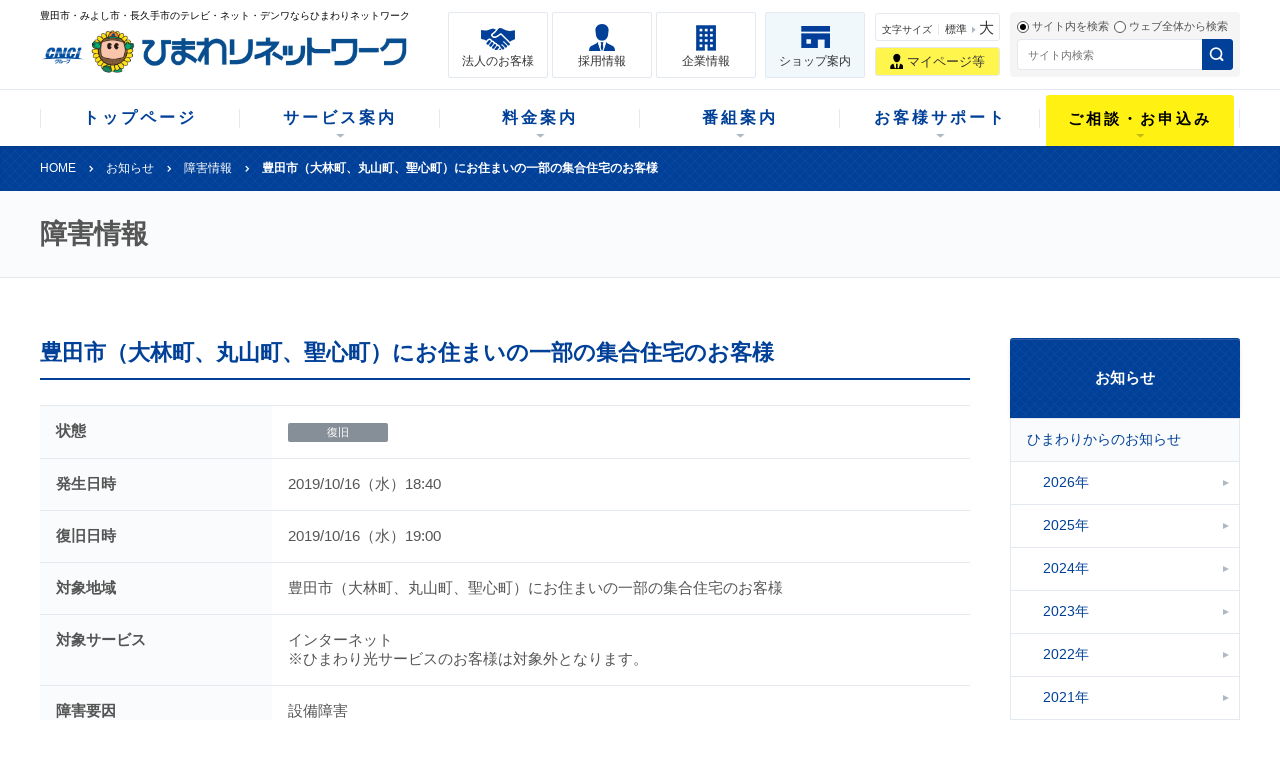

--- FILE ---
content_type: text/html; charset=UTF-8
request_url: https://www.himawari.co.jp/news/trouble/ct1976/
body_size: 10476
content:

<!DOCTYPE html>
<html lang="ja">
<head>
<meta charset="utf-8">
<meta http-equiv="X-UA-Compatible" content="IE=edge">
<title>  豊田市（大林町、丸山町、聖心町）にお住まいの一部の集合住宅のお客様 | ひまわりネットワーク株式会社</title>
<script src="https://www.himawari.co.jp/news/wp-content/themes/www-himawari-co-jp/resource/js/viewport.js"></script>
<meta name="description" content="ひまわりネットワーク株式会社 | 豊田市・みよし市・長久手市のテレビ・ネット・デンワ・スマホならひまわりネットワーク">
<meta property="og:title" content="">
<meta property="og:description" content="" />
<meta property="og:image" content="">
<meta property="og:type" content="website">
<meta property="og:site_name" content="ひまわりネットワーク">
<meta property="og:url" content="">
<link rel="icon" href="https://www.himawari.co.jp/wp-content/themes/www-himawari-co-jp/resource/img/sns/favicon.ico">
<link rel="shortcut icon" href="https://www.himawari.co.jp/wp-content/themes/www-himawari-co-jp/resource/img/sns/favicon.ico">
<link rel="apple-touch-icon" href="/apple-touch-icon.png">
<link rel="stylesheet" href="https://www.himawari.co.jp/news/wp-content/themes/www-himawari-co-jp/resource/css/slick.css">
<link rel="stylesheet" href="https://www.himawari.co.jp/news/wp-content/themes/www-himawari-co-jp/resource/css/common.css?v=1.9">
<link rel="stylesheet" href="https://www.himawari.co.jp/news/wp-content/themes/www-himawari-co-jp/resource/css/wae.css">
<link rel="stylesheet" href="https://www.himawari.co.jp/news/wp-content/themes/www-himawari-co-jp/resource/css/wae_himawari.css">
<link rel="stylesheet" href="https://www.himawari.co.jp/news/wp-content/themes/www-himawari-co-jp/resource/css/wae_himawari_marketing.css">
<link rel="stylesheet" href="https://www.himawari.co.jp/news/wp-content/themes/www-himawari-co-jp/resource/css/lightbox.css">
<link rel="stylesheet" href="https://www.himawari.co.jp/news/wp-content/themes/www-himawari-co-jp/resource/css/responsive.css?v=1.8" media="screen and (max-width:750px)">
<link rel="stylesheet" href="https://www.himawari.co.jp/news/wp-content/themes/www-himawari-co-jp/resource/css/modal.css?v=1.1">
<link rel="stylesheet" href="https://www.himawari.co.jp/news/wp-content/themes/www-himawari-co-jp/resource/css/print.css" media="print">
<link rel="stylesheet" href="https://www.himawari.co.jp/news/wp-content/themes/www-himawari-co-jp/style.css">
<link rel='dns-prefetch' href='//cdnjs.cloudflare.com' />
<link rel='dns-prefetch' href='//s.w.org' />
<link rel='stylesheet' id='aos_style-css'  href='https://www.himawari.co.jp/news/wp-content/plugins/lw-wae-contents-editor/aos/aos.css?ver=4.7.31' type='text/css' media='all' />
<link rel='stylesheet' id='slick_style-css'  href='https://www.himawari.co.jp/news/wp-content/plugins/lw-wae-contents-editor/aos/slick.css?ver=4.7.31' type='text/css' media='all' />
<script type='text/javascript' src='https://cdnjs.cloudflare.com/ajax/libs/jquery/3.6.0/jquery.min.js?ver=3.6.0'></script>
<script type='text/javascript' src='https://www.himawari.co.jp/news/wp-content/plugins/lw-wae-contents-editor/aos/aos.js?ver=4.7.31'></script>
<script type='text/javascript' src='https://www.himawari.co.jp/news/wp-content/plugins/lw-wae-contents-editor/aos/slick.js?ver=4.7.31'></script>
<script type='text/javascript' src='https://cdnjs.cloudflare.com/ajax/libs/jquery-migrate/3.3.2/jquery-migrate.min.js?ver=3.3.2'></script>
<link rel="canonical" href="/news/trouble/ct1976/" />
		  
<!-- チャットツール -->
<script>(function(){
var w=window,d=document;
var s="https://app.chatplus.jp/cp.js";
d["__cp_d"]="https://app.chatplus.jp";
d["__cp_c"]="720a8166_1";
var a=d.createElement("script"), m=d.getElementsByTagName("script")[0];
a.async=true,a.src=s,m.parentNode.insertBefore(a,m);})();</script>

<!-- ポップアップツール -->
<script id='pixel-script-poptin' src='https://cdn.popt.in/pixel.js?id=4a5bf45100bf6' async='true'></script>
	
</head>
<body>
    
<header class="header">
	<!--<div class="seoarea">
		<div class="inner">
			豊田市・みよし市・長久手市のテレビ・ネット・デンワならひまわりネットワーク
		</div>
	</div>-->
	<div class="inner group">
  <div class="header-logo">
    <span class="header-text">豊田市・みよし市・長久手市のテレビ・ネット・デンワならひまわりネットワーク</span>
    <a href="/"><img src="/wp-content/themes/www-himawari-co-jp/resource/img/header/logo.png" alt="ひまわりネットワーク"></a>
  </div>
  <div class="header-nav-link">
    <ul>
      <li class="header-nav-link-business"><a href="/business/" target="_blank">法人のお客様</a></li>
      <li class="header-nav-link-recruit"><a href="https://recruit.himawari.co.jp/" target="_blank">採用情報</a></li>
      <li class="header-nav-link-corporate"><a href="/corporate/" target="_blank">企業情報</a></li>
      <li class="header-nav-link-shop"><a href="/contact/himawari_shop/">ショップ案内</a></li>
    </ul>
  </div>
  <div class="header-nav-miniother">
    <div class="fontsize"><a href="#"><span class="fontsize-title">文字サイズ</span><span class="fontsize-normal">標準</span><span class="fontsize-big">大</span></a></div>
    <div class="header-nav-mypage"><a href="/" class="mypage-pop-btn">マイページ等</a></div>
  </div>
  <div class="header-nav-minisearch">
    <div class="searchbox">
      <div class="searchbox-change">
        <div class="group">
        <label><input type="radio" name="searchChange" value="siteSearch" checked=""><span>サイト内を検索</span></label>
        <label><input type="radio" name="searchChange" value="webSearch"><span>ウェブ全体から検索</span></label>
        </div>
      </div>
      <div class="searchbox-form">
        <form id="cse-search-box" class="siteSearch group" action="/" method="get">
        <div><input type="text" value="" placeholder="サイト内検索" name="s" id="s" class="searchbox-text"/></div>
        <div><input type="image" src="/wp-content/themes/www-himawari-co-jp/resource/img/header/icon_search.png" alt="検索" class="searchbox-submit"></div>
        </form>
        <form id="cse-search-box2" class="webSearch group" action="/websearch/">
          <div><input type="hidden" name="cx" value="011878002585522033154:poc0g0r98k8" />
          <input type="hidden" name="ie" value="UTF-8" />
          <input type="text" name="q" class="searchbox-text" placeholder="ウェブ検索"/></div>
          <div><input type="image" name="sa" src="/wp-content/themes/www-himawari-co-jp/resource/img/header/icon_search.png" alt="検索" class="searchbox-submit"></div>
        </form>
        <script type="text/javascript" src="//www.google.com/cse/brand?form=cse-search-box2&lang=ja"></script>

      </div>
    </div>
  </div>
</div><nav class="gnav">
    <ul class="inner group">
        <li><a href="/">トップページ</a></li>
        <li><a href="/service/">サービス案内</a></li>
        <li><a href="/fee/">料金案内</a></li>
        <li><a href="/himawari-tv/">番組案内</a></li>
        <li><a href="/support/">お客様サポート</a></li>
        <li><a href="/contact/" onmousedown="ga('send','event','contact','click','pc_home_gnav', 1);">ご相談・お申込み</a></li>
    </ul>
</nav>

<div class="mnav">
  <div class="inner">
    <div>
      <div class="mnav-title">組み合わせで楽しさ広がる「ひまわり」サービス
        <a href="/service/">サービス案内トップ</a>
      </div>
      <div class="group">
        <div>
          <div class="mnav-link mnav-link-4col group">
            <div class="mnav-link-large">
              <ul>
                <li>
                  <a class="mnav-link-btn mnav-link-himawari" href="/fee/pack/">
                    <img src="/wp-content/uploads/gnav_customer_hikaripack_2025.png" alt="おトクなパック　トリプル：ネット+テレビ+デンワ、ダブル：ネット+テレビ">
                  </a>
                </li>
              </ul>
            </div>
            <div>
              <ul>
                <li>
                  <a class="mnav-link-btn mnav-link-tv" href="/service/tv/">オドロキ満載。<br>テレビの進化形を体験<span>テレビ</span></a>
                </li>
              </ul>
            </div>
            <div>
              <ul>
                <li>
                  <a class="mnav-link-btn mnav-link-net" href="/service/internet/">高速<br>インターネット回線<span>ネット</span></a>
                </li>
              </ul>
            </div>
            <div>
              <ul>
                <li>
                  <a class="mnav-link-btn mnav-link-tel" href="/service/tel/">基本料・通話料が<br>お得<span>デンワ</span></a>
                </li>
              </ul>
            </div>
            <div>
              <ul>
                <li>
                  <a class="mnav-link-btn mnav-link-cable" href="/service/cable_smartphone/">初期設定も使い方も<br>安心サポートが充実<span>ケーブルスマホ</span></a>
                </li>
              </ul>
            </div>
          </div>
          <div class="mnav-link mnav-link-2col group">
            <div>
              <ul>
                <li>
                  <a href="/service/kateene/"><span>カテエネ</span></a>
                </li>
              </ul>
            </div>
            <div>
              <ul>
                <li>
                  <a href="/service/internet/wireless/"><span>ひまわり おくラクWi-Fi</span></a>
                </li>
              </ul>
            </div>
          </div>
        </div>
        <div class="mnav-banner">
          <div>
            <a class="btn-simulation" href="/simulation/" target="_blank" onmousedown="ga('send','event','simulation','click','pc_home_navi_service', 1);">料金<br>シミュレーション</a>
          </div>
          <div>
            <a class="btn-application" href="/simulation/" target="_blank">お申込み</a>
          </div>
          <div>
            <a class="btn-shop2" href="/form/shop_reservation/" target="_blank">ご来店予約</a>
          </div>
          <div>
            <a class="btn-selection" href="/select-guide/">選べるガイド</a>
          </div>
        </div>
      </div>
	    <div class="mnav-close"><span>閉じる</span></div>
    </div>
    <div>
      <div class="mnav-title">ライフスタイルに合わせた料金プランが充実
        <a href="/fee/">料金案内トップ</a>
      </div>
      <div class="group">
        <div>
          <div class="mnav-link mnav-link-3col group">
            <div>
              <ul>
                <li>
				<a class="mnav-link-btn mnav-link-price" href="/fee/service_fee/"><span>月額料金</span>各コース別の月額料金を<br>比較しながらご覧ください。</a>
                </li>
              </ul>
            </div>
            <div>
              <ul>
                <li>
				<a class="mnav-link-btn mnav-link-pack" href="/fee/pack/"><span>光パック</span>テレビとネットとデンワを<br>まとめてお得</a>
                </li>
              </ul>
            </div>
            <div>
              <ul>
                <li>
				<a class="mnav-link-btn mnav-link-discount" href="/fee/discount/"><span>割引案内</span>お得な割引をご案内中！</a>
                </li>
              </ul>
            </div>
          </div>
          <div class="mnav-link mnav-link-2col group">
            <div>
              <ul>
                <li>
				<a href="/fee/initialcost/"><span>初期費用/工事費用</span></a>
                </li>
              </ul>
            </div>
            <div>
              <ul>
                <li>
				<a href="/event/"><span>キャンペーン情報</span></a>
                </li>
              </ul>
            </div>
          </div>
        </div>
        <div class="mnav-banner">
          <div>
            <a class="btn-simulation" href="/simulation/" target="_blank" onmousedown="ga('send','event','simulation','click','pc_home_navi_service', 1);">料金<br>シミュレーション</a>
          </div>
          <div>
            <a class="btn-application" href="/simulation/" target="_blank">お申込み</a>
          </div>
          <div>
            <a class="btn-shop2" href="/form/shop_reservation/" target="_blank">ご来店予約</a>
          </div>
          <div>
            <a class="btn-selection" href="/select-guide/">選べるガイド</a>
          </div>
        </div>
      </div>
	    <div class="mnav-close"><span>閉じる</span></div>
    </div>
    <div>
      <div class="mnav-title">観たいが見つかるチャンネルラインナップ
        <a href="/himawari-tv/">番組案内トップ</a>
      </div>
      <div class="group">
        <div class="mnav-link mnav-link-2col group">
          <div>
            <ul>
              <li>
			  <a class="mnav-link-btn mnav-link-feature" href="/himawari-tv/monthly/"><span>今月のおすすめ番組</span>おすすめの番組をチェック！<br>観たい番組を見つけよう</a>
              </li>
              <li>
			  <a href="/himawari-tv/channel/"><span>全チャンネル<span>（地上・BS・CSデジタル）</span>の案内</span></a>
              </li>
            </ul>
          </div>
          <div>
            <ul>
              <li>
			  <a class="mnav-link-btn mnav-link-program" href="/himawari-tv/"><span>ひまわりテレビ</span>地域情報が満載！<br>ひまわりネットワークオリジナル番組</a>
              </li>
              <li>
			  <a class="newwin" href="https://www.cablegate.tv/pc/top.php?m_catvid=rLKXwujG&w=1" target="_blank"><span>番組表（CableGate）</span></a>
              </li>
            </ul>
          </div>
        </div>
        <div class="mnav-banner"><ul><li><a href="/present/"><img src="/wp-content/uploads/present-1-e1490688535695.png" alt="最新プレゼント情報"/><span><b>最新プレゼント情報</b></span></a></li><li><a href="/himawari-tv/channel_guide/"><img src="/wp-content/uploads/icon_channelguide.png" alt="チャンネルガイド"/><span><b>チャンネルガイド <br>ひまわり（デジガイド）</b></span></a></li></ul></div>
      </div>
	    <div class="mnav-close"><span>閉じる</span></div>
    </div>
    <div>
      <div class="mnav-title">お客様に寄り添った充実サポート
        <a href="/support/">お客様サポートトップ</a>
      </div>
      <div class="group">
        <div>
          <div class="mnav-link mnav-link-2col group">
            <div>
              <ul>
                <li>
          <a class="mnav-link-bn" href="https://www.himawari.co.jp/support_book/" target="_blank"><img src="/wp-content/uploads/2412_gnav_support_book_bnr.png" alt="ひまわりのテレビ・ネット・電話で困ったな？と思ったら読む本"></a>
                </li>
              </ul>
            </div>
            <div>
              <ul>
                <li>
          <a class="mnav-link-bn" href="https://www.himawari.co.jp/support/wi-fi_trouble_top/"><img src="/wp-content/themes/www-himawari-co-jp/resource/img/gnav_wi-fi_trouble_bnr.png" alt="無線LAN(Wi-Fi)がつながりにくいときの対策"></a>
                </li>
              </ul>
            </div>
          </div>
          <div class="mnav-link mnav-link-4col group">
            <div>
              <ul>
                <li>
          <a class="mnav-link-minibtn mnav-link-faq" href="https://www.himawari.co.jp/support/faq/"><span>よくある<br>ご質問</span></a>
                </li>
              </ul>
            </div>
            <div>
              <ul>
                <li>
          <a class="mnav-link-minibtn mnav-link-manual" href="https://www.himawari.co.jp/support/manual/"><span>マニュアル</span></a>
                </li>
              </ul>
            </div>
            <div>
              <ul>
                <li>
          <a class="mnav-link-minibtn mnav-link-movie" href="https://www.himawari.co.jp/support/manual#manual_other"><span>サポート動画</span></a>
                </li>
              </ul>
            </div>
            <div>
              <ul>
                <li>
          <a class="mnav-link-minibtn mnav-link-remote" href="https://www.himawari.co.jp/support/service/remote_support/ "><span>リモート<br>サポート</span></a>
                </li>
              </ul>
            </div>
          </div>
        </div>
        <div class="mnav-banner">
          <div>
            <a class="btn-mypage" href="https://himawarimypage.dcbee.jp/" target="_blank">マイページ</a>
          </div>
          <div>
            <a class="btn-login" href="https://self.aitai.ne.jp/acms/U01010_HW.do" target="_blank">セルフページ<br>MyiDまたは基本IDでログイン</a>
          </div>
          <div>
            <a class="btn-login" href="https://self.aitai.ne.jp/acms/C01010_HW.do" target="_blank">セルフページ<br>メールアドレスでログイン</a>
          </div>          
          <div>
            <a class="btn-webmail" href="https://wmail.aitai.ne.jp/public/sindex_h.jsp" target="_blank">ウェブメールログイン</a>
          </div>
        </div>
      </div>
	    <div class="mnav-close"><span>閉じる</span></div>
    </div>
    <div>
      <div class="mnav-title">ひまわりネットワークへご相談やお申込み
      </div>
      <div class="group">
        <div>
          <div class="mnav-link mnav-link-3col group">
            <div>
              <ul>
                <li>
                <a class="mnav-link-btn mnav-link-pamphlet" href="/contact/"><span>新規お申込み・サービス追加<br>契約変更のお申込み</span>新規お申込みやサービス追加の<br>お手続き、ご加入中のお客様の<br>各種契約変更はこちら。<ul class="mnav-tag"><li class="mnav-tag-inquest">新規のお客様</li><li class="mnav-tag-users">ご加入中のお客様</li></ul></a>
              </li>
            </ul>
          </div>
          <div>
            <ul>
              <li>
				<a class="mnav-link-btn mnav-link-info" href="/contact_trouble/"><span>各種サービスお問い合わせ<br>故障・障害受付</span>各種サービスの操作に関する<br>お問い合わせや故障・障害時の<br>お問い合わせ窓口をご案内します。<ul class="mnav-tag"><li class="mnav-tag-users">ご加入中のお客様</li></ul></a>
              </li>
            </ul>
          </div>
          <div>
            <ul>
              <li>
				<a class="mnav-link-btn mnav-link-sign" href="/contact_media/"><span>番組へのご意見<br>広告掲載のお問い合わせ</span>ひまわりテレビ番組へのご意見や<br>広告掲載のお問い合わせはこちら。</a>
              </li>
            </ul>
          </div>
          </div>

        </div>
        <div class="mnav-banner">
          <div>
            <a class="btn-simulation" href="/simulation/" target="_blank" onmousedown="ga('send','event','simulation','click','pc_home_navi_contact', 1);">料金<br>シミュレーション</a>
          </div>
          <div>
            <a class="btn-application" href="/simulation/" target="_blank">お申込み</a>
          </div>
          <div>
            <a class="btn-staff" href="/form/reservation/" target="_blank">ご訪問予約</a>
          </div>          
          <div>
            <a class="btn-shop2" href="/form/shop_reservation/" target="_blank">ご来店予約</a>
          </div>
        </div>
      </div>
	    <div class="mnav-close"><span>閉じる</span></div>
    </div>
  </div>
</div>
</header>

<div class="mypage-pop">
  <div class="mypage-pop-head">
    <p class="mypage-pop-title">お客様専用ページ</p>
    <a class="mypage-cancel">閉じる</a>
  </div>
  <div class="mypage-pop-main">
    <ul class="mypage-link fix-height">
      <li>
        <p class="mypage-link-title">マイページ【総合】<br>（MyiDでログイン）</p>
        <p class="mypage-link-notetext">※MyiDログインに変更となりました</p>
        <ul class="mypage-link-note">
          <li>ご契約コース照会／各種変更手続き</li>
          <li>お支払い料金照会</li>
          <li>申請書ダウンロード</li>
          <li>お客様基本情報照会</li>
          <li>パスワード変更</li>
        </ul>
        <p class="mypage-link-anchor"><a href="https://himawarimypage.dcbee.jp/" target="_blank"><span>マイページ<br>MyiDでログイン</span></a></p>
      </li>
      <li>
        <p class="mypage-link-title">セルフページ【メールアドレス管理】<br>（MyiDまたは基本IDでログイン）</p>
        <ul class="mypage-link-note">
          <li>初回メールアドレスの追加</li>
          <li>メールアドレスの追加</li>
          <li>セキュリティソフトのダウンロード など</li>
        </ul>
        <p class="mypage-link-anchor"><a href="https://self.aitai.ne.jp/acms/U01010_HW.do" target="_blank"><span>セルフページ<br>MyiDまたは基本IDでログイン</span></a></p>
      </li>
      <li>
        <p class="mypage-link-title">セルフページ【メールアドレス管理】<br>（メールアドレスでログイン）</p>
        <ul class="mypage-link-note">
          <li>メール機能各種設定</li>
          <li>メールパスワード変更</li>
          <li>メール転送</li>
          <li>迷惑メールチェック</li>
          <li>ホワイト/ブラックリスト設定</li>
        </ul>
        <p class="mypage-link-anchor"><a href="https://self.aitai.ne.jp/acms/C01010_HW.do" target="_blank"><span>セルフページ<br>メールアドレスでログイン</span></a></p>
      </li>
      <li>
        <p class="mypage-link-title">ウェブメールサービス</p>
        <ul class="mypage-link-note">
          <li>ウェブブラウザ（Microsoft Edgeなど）を使用してメール送受信できるサービスです</li>
        </ul>
        <p class="mypage-link-anchor"><a href="https://wmail.aitai.ne.jp/public/sindex_h.jsp" target="_blank"><span>ウェブメールサービス　ログイン</span></a></p>
      </li>
      <li class="mypage-link-item-plural">
        <p class="mypage-link-title">電話サービス管理</p>
        <ul class="mypage-link-note-plural">
          <p>【ケーブルプラス電話】</p> <li>通話明細のご確認</li>
          <li>電話オプションサービスのお申込み/ご解約</li>
        </ul>
        <p class="mypage-link-anchor-plural"><a href="https://cs.kddi.com/support/login.html" target="_blank"><span>My au（ケーブルプラス電話管理）</span></a></p>
        <ul class="mypage-link-note-plural">
          <p>【ケーブルライン】</p>
          <li>通話明細のご確認</li>
        </ul>
        <p class="mypage-link-anchor-plural"><a href="https://webmeisai.itc.softbank.jp/web/resale-privatesite/catv/login" target="_blank"><span>ケーブルラインWeb明細</span></a></p>       
      </li>
      <li>
        <p class="mypage-link-title">【ケーブルスマホ管理】</p>
        <ul class="mypage-link-note">
          <li>ケーブルスマホご契約内容確認</li>
          <li>ケーブルスマホ各種変更手続き</li>
          <li>データ残量、通話明細のご確認</li>
        </ul>
        <p class="mypage-link-anchor"><a href="/service/cable_smartphone/app_catvm/" target="_blank"><span>CATV mobile ポータルアプリA（タイプA）</span></a></p>
        <p class="mypage-link-anchor"><a href="/service/cable_smartphone/app_typed/" target="_blank"><span>ケーブルスマホ<br>マイページアプリ（タイプD）</span></a></p><p class="mypage-link-anchor"><a href="https://idp03.cableidp.jp/idpc/mypage/himawari/" target="_blank"><span>ケーブルスマホマイページ（タイプD）</span></a></p>
      </li>
    </ul>
  </div>
</div>
<header class="min-header">
  <div class="group">
    <div class="min-header-logo"><a href="/"><img src="/wp-content/themes/www-himawari-co-jp/resource/img/header/logo_small.png" alt="ひまわりネットワーク" /></a></div>
    <div class="min-header-btn"><a href="tel:0120210114"><img src="/wp-content/themes/www-himawari-co-jp/resource/img/header/min_icon_tel.png" alt="" />相談・申込</a></div>
    <div class="min-header-btn"><a href="/contact/himawari_shop/"><img src="/wp-content/themes/www-himawari-co-jp/resource/img/header/min_icon_shop.png" alt="" />ショップ</a></div>
    <div class="min-header-menu"><img src="/wp-content/themes/www-himawari-co-jp/resource/img/header/min_icon_menu.png" alt="" /> メニュー</div>
  </div>
  <div class="min-mnav">
    <nav class="sp-gnav">
      <ul class="sp-gnav-sub">
        <li>
          <span class="sp-gnav-text icon-service js-spNavAcc">サービス案内</span>
          <ul class="sp-gnav-min">
            <li class="sp-gnav-service-himawari"><a href="/fee/pack/">ひまわり光スマート（お得な割引メニュー）
              <small class="sp-gnav-himawari-small">～戸建住宅のお客様向け～</small>
              <span class="sp-gnav-himawari-logo"><img src="/wp-content/themes/www-himawari-co-jp/resource/img/nav-service-himawari.png" alt="ひまわり光スマート"></span>
            </a></li>
            <li class="sp-gnav-service-tv"><a href="/service/tv/">テレビ（ケーブルテレビ）</a></li>
            <li class="sp-gnav-service-net"><a href="/service/internet/">ネット（インターネット）</a></li>
            <li class="sp-gnav-service-tel"><a href="/service/tel/">デンワ</a></li>
            <li class="sp-gnav-service-cable"><a href="/service/cable_smartphone/">ケーブルスマホ</a></li>
            <li><a href="https://www.himawari.co.jp/service/kateene/">カテエネ（電気・ガス）</a></li>
            <li><a href="/service/internet/wireless/">ひまわり おくラクWi-Fi</a></li>
            <li class="sp-gnav-guide"><a href="/select-guide/" class="icon-guide">選べるガイド</a></li>
            <li class="sp-gnav-simulation"><a href="/simulation/" class="icon-simulation" target="_blank">料金シミュレーション</a></li>
            <li class="sp-gnav-contact"><a href="/contact/" class="icon-contact">ご相談・お申込み</a></li>
          </ul>
        </li>
        <li>
          <span class="sp-gnav-text icon-price js-spNavAcc">料金・キャンペーン</span>
          <ul class="sp-gnav-min">
            <li><a href="/fee/service_fee/">月額料金</a></li>
            <li><a href="/fee/pack/">光パック</a></li>
            <li><a href="/fee/discount/">割引案内</a></li>
            <li><a href="/fee/initialcost/">初期費用</a></li>
            <li><a href="/event/">キャンペーン情報</a></li>
            <li class="sp-gnav-guide"><a href="/select-guide/" class="icon-guide">選べるガイド</a></li>
            <li class="sp-gnav-simulation"><a href="/simulation/" class="icon-simulation" target="_blank">料金シミュレーション</a></li>
            <li class="sp-gnav-contact"><a href="/contact/" class="icon-contact">ご相談・お申込み</a></li>
          </ul>
        </li>
        <li>
          <span class="sp-gnav-text icon-program js-spNavAcc">番組案内</span>
          <ul class="sp-gnav-min">
            <li><a href="/himawari-tv/">番組案内TOP</a></li>
            <li><a href="/himawari-tv/monthly/">今月のおすすめ番組</a></li>
            <li><a href="/himawari-tv/">ひまわりテレビ</a></li>
            <li><a href="/himawari-tv/channel/">全チャンネル（地上・BS・CSデジタル）の案内</a></li>
            <li><a href="https://www.cablegate.tv/pc/top.php?m_catvid=rLKXwujG&w=1" target="_blank">番組表（CableGate）</a></li>
            <li class="sp-gnav-guide"><a href="/himawari-tv/channel_guide/" class="icon-channel-guide">チャンネルガイドひまわり（デジガイド）</a></li>
          </ul>
        </li>
        <li>
          <span class="sp-gnav-text icon-support js-spNavAcc">お客様サポート</span>
          <ul class="sp-gnav-min">
            <li><a href="/support/">お客様サポートTOP</a></li>
            <li><a href="/support/faq/">よくあるご質問</a></li>
            <li><a href="/support/manual/">マニュアル</a></li>
            <!-- <li><a href="/support/service/">サポートサービス</a></li> -->
            <li><a href="https://www.himawari.co.jp/support/manual/#manual_other">サポート動画</a></li>
            <li><a href="/support/service/remote_support/">リモートサポート</a></li>
            <!-- <li><a href="/support/service/pc_school/">スマホ・ＰＣ教室</a></li> -->
            <li class="sp-gnav-guide"><a href="/support_book/" class="icon-help" target="_blank">困ったな？と思ったら読む本</a></li>
            <li class="sp-gnav-guide"><a href="/support/wi-fi_trouble_top/" class="icon-wifi">無線LAN（Wi-Fi）がつながりにくいとき</a></li>
            <!-- <li class="sp-gnav-guide"><a href="https://wmail.aitai.ne.jp/" class="icon-web-mail" target="_blank">ウェブメールログイン</a></li> -->
            <!-- <li class="sp-gnav-guide"><a href="/present/" class="icon-present">最新プレゼント情報</a></li> -->
          </ul>
        </li>
        <li><a href="/" class="icon-mypage mypage-pop-btn">マイページ等</a></li>
        <li>
          <span class="sp-gnav-text icon-consultation js-spNavAcc">ご相談・お申込み</span>
          <ul class="sp-gnav-min">
            <li><a href="/contact/">ご相談・お申込みTOP</a></li>
            <li><a href="/contact_trouble/">故障/障害のお問い合わせ</a></li>
            <li><a href="/contact_media/">番組へのご意見・広告掲載のお問い合わせ</a></li>
            <li class="sp-gnav-guide"><a href="/contact/himawari_shop/" class="icon-shop">ひまわりショップのご案内</a></li>
            <li class="sp-gnav-simulation"><a href="/simulation/" class="icon-simulation" target="_blank">料金シミュレーション</a></li>
            <li class="sp-gnav-contact"><a href="/simulation/" class="icon-application" target="_blank">お申込み</a></li>
            <li class="sp-gnav-contact"><a href="/form/shop_reservation/" class="icon-shop" target="_blank">ショップの来店ご予約</a></li>
            <li class="sp-gnav-contact"><a href="/form/reservation/" class="icon-staff" target="_blank">スタッフのご訪問予約</a></li>
            <li class="sp-gnav-contact"><a href="/form/docrequest/" class="icon-document" target="_blank">サービス資料のご請求</a></li>
          </ul>
        </li>
      </ul>
      <dl class="sp-gnav-info l-top">
        <dd>
          <ul class="sp-gnav-info-list">
            <li class="sp-gnav-simulation"><a href="/simulation/" class="icon-simulation" target="_blank">料金シミュレーション</a></li>
            <li class="sp-gnav-contact"><a href="/simulation/" target="_blank">お申込み</a></li>
            <li class="sp-gnav-contact"><a href="/form/shop_reservation/" target="_blank">ショップの来店ご予約</a></li>
            <li class="sp-gnav-contact"><a href="/form/reservation/" target="_blank">スタッフのご訪問予約</a></li>
            <li class="sp-gnav-contact"><a href="/form/docrequest/" target="_blank">サービス資料のご請求</a></li>
          </ul>
        </dd>
      </dl>
      <ul class="sp-gnav-main">
        <li>
          <span class="sp-gnav-text icon-customer-new js-spNavAcc">ご加入検討中のお客様</span>
          <ul class="sp-gnav-min">
            <li><a href="/inquest/">ご加入検討中のお客様TOP</a></li>
            <li><a href="/event/">お得なキャンペーン</a></li>
            <li><a href="/fee/pack/">お得なパックメニュー</a></li>
            <li class="sp-gnav-inquest"><a href="https://www.himawari.co.jp/select-guide/newlybuilt/" class="icon-sintiku" target="_blank">新築住宅をご検討中の方</a></li>
            <li class="sp-gnav-inquest"><a href="/inquest/kodate/" class="icon-kodate" target="_blank">戸建住宅にお住まいの方</a></li>
            <li class="sp-gnav-inquest"><a href="/inquest/syuugou/" class="icon-syuugou" target="_blank">集合住宅にお住まいの方</a></li>
            <li class="sp-gnav-simulation"><a href="/simulation/" class="icon-simulation" target="_blank">料金シミュレーション</a></li>
            <li class="sp-gnav-contact"><a href="/contact/" class="icon-contact">ご相談・お申込み</a></li>
          </ul>
        </li>
        <li>
          <span class="sp-gnav-text icon-customer-already js-spNavAcc">ご加入中のお客様</span>
          <ul class="sp-gnav-min">
            <li><a href="/users/">ご加入中のお客様TOP</a></li>
            <li><a href="/event/">お得なキャンペーン</a></li>
            <li><a href="/support/">お客様サポート</a></li>
            <li><a href="/support/manual/">各種使い方/設定</a></li>
            <li><a href="/support/faq/">よくある質問</a></li>
            <li><a href="/contact/himawari_shop/" class="icon-shop">お近くのショップ</a></li>
            <li class="sp-gnav-contact"><a href="/contact/" class="icon-contact">ご相談・お申込み</a></li>
          </ul>
        </li>
      </ul>
      <ul class="sp-gnav-support l-clm3">
        <li><a href="/business/" class="icon-business" target="_blank">法人の<br>お客様</a></li>
        <li><a href="https://recruit.himawari.co.jp/" class="icon-recruit" target="_blank">採用情報</a></li>
        <li><a href="/corporate/" class="icon-corporate" target="_blank">企業情報</a></li>
      </ul>
      <ul class="sp-gnav-support l-clm2">
        <li><a href="/corporate/info/privacy/" target="_blank">個人情報保護方針</a></li>
        <li><a href="/corporate/info/sitepolicy/" target="_blank">サイトポリシー</a></li>
      </ul>
    </nav>
  </div>
</header>

<div class="scroll-header">
	<div class="inner group">
		<div class="scroll-header-logo"><a href="/"><img src="/wp-content/themes/www-himawari-co-jp/resource/img/header/logo.png" alt="ひまわりネットワーク"></a></div>
		<div class="scroll-header-nav">
			<ul class="group">
				<li><a href="/">トップページ</a></li>
				<li><a href="/service/">サービス案内</a></li>
				<li><a href="/fee/">料金案内</a></li>
				<li><a href="/himawari-tv/">番組案内</a></li>
				<li><a href="/support/">お客様サポート</a></li>
				<li><a href="/contact/">ご相談・お申込み</a></li>
			</ul>
		</div>
		<div class="scroll-header-menu"><img src="/wp-content/themes/www-himawari-co-jp/resource/img/header/icon_menu.png" alt="メニュー"></div>
	</div>
	<div class="scroll-header-menu-block">
		<div class="group">
			<div class="header-nav-visitor"><a href="/inquest/">新規のお客様</a></div>
			<div class="header-nav-member"><a href="/users/">ご加入中のお客様</a></div>
		</div>
    <div class="searchbox">
        <div class="searchbox-change">
          <label><input type="radio" name="searchChange-small" value="siteSearch" checked=""><span>サイト内を検索</span></label>
          <label><input type="radio" name="searchChange-small" value="webSearch"><span>ウェブ全体から検索</span></label>
        </div>
        <form id="cse-search-box-scroll" class="siteSearch" action="/" method="get"><input type="text" value="" placeholder="サイト内検索" name="s" class="searchbox-text"/><input type="image" src="/wp-content/themes/www-himawari-co-jp/resource/img/header/icon_search.png" alt="検索" class="searchbox-submit"></form>
        <form id="cse-search-box2-scroll" class="webSearch" action="/websearch/">
          <input type="hidden" name="cx" value="011878002585522033154:poc0g0r98k8" />
          <input type="hidden" name="ie" value="UTF-8" />
          <input type="text" name="q" class="searchbox-text" placeholder="ウェブ検索"/><input type="image" name="sa" src="/wp-content/themes/www-himawari-co-jp/resource/img/header/icon_search.png" alt="検索" class="searchbox-submit">
        </form>
        <script type="text/javascript" src="//www.google.com/cse/brand?form=cse-search-box2-scroll&lang=ja"></script>
			</div>
		<div class="group">
			<div><a href="/" class="mypage-pop-btn btn-mypage">マイページ</a></div>
			<div><a href="/contact/himawari_shop/" class="btn-shop">ショップ</a></div>
		</div>
		<div class="group">
			<div><a href="/form/docrequest/" class="btn-pamphlet" target="_blank">資料請求</a></div>
			<div><a href="/simulation/" class="btn-simulation" target="_blank">料金<br>シミュレーション</a></div>
		</div>
		<div class="group">
			<div><a href="/simulation/?action=housing" class="btn-asearch">集合住宅検索</a></div>
			<div><a href="/select-guide/" class="btn-selection">選べるガイド</a></div>
		</div>
<div class="scroll-header-sitelink">
<ul>
<li><a href="/business/" target="_blank">法人のお客様</a></li>
<li><a href="/corporate/" target="_blank">企業情報</a></li>
<li><a href="https://recruit.himawari.co.jp/" target="_blank">採用情報</a></li>
</ul>
</div>

		<div>
			<a href="/contact/" class="btn-contact">ご相談・お申込み</a>
		</div>
	</div>
</div>

<div class="topicpath"><div class="inner"><a href="/">HOME</a><span>&gt;</span><a href="/news/">お知らせ</a><span>&gt;</span><a href="/news/trouble/">障害情報</a><span>&gt;</span><strong>豊田市（大林町、丸山町、聖心町）にお住まいの一部の集合住宅のお客様</strong></div></div>
<div class="pagetitle">
    <div class="inner">
        <h1>障害情報</h1>
    </div>
</div>


<article>
    <div class="inner group col2">
        <div>
            <section class="maintenance-detail">
                <h2 class="border-title">豊田市（大林町、丸山町、聖心町）にお住まいの一部の集合住宅のお客様</h2>                <table class="maintenance-table">
                    <tr>
                        <th>状態</th>
                        <td><span class="news-icon-restoration">復旧</span></td>
                    </tr>
                    <tr>
                        <th>発生日時</th>
                        <td>2019/10/16（水）18:40</td>
                    </tr>
                    <tr>
                        <th>復旧日時</th>
                        <td>2019/10/16（水）19:00</td>
                    </tr>
                    <tr>
                        <th>対象地域</th>
                        <td>豊田市（大林町、丸山町、聖心町）にお住まいの一部の集合住宅のお客様</td>
                    </tr>
                    <tr>
                        <th>対象サービス</th>
                        <td>インターネット<br>
                            ※ひまわり光サービスのお客様は対象外となります。</td>
                    </tr>
                    <tr>
                        <th>障害要因</th>
                        <td>設備障害</td>
                    </tr>
                                        <tr>
                        <th>公開日</th>
                        <td>2019/10/16（水）</td>
                    </tr>
                </table>
            </section>
            <section class="maintenance-detail-new">
                <div class="maintenance-failure-block">
                    <h3>最近の障害情報</h3>
                    <ul class="news-list">
                    <li class="biggerlink"><div class="news-list-icon"><span class="news-icon-restoration">復旧</span><span class="news-icon-cate">障害情報</span></div><div class="news-list-text"><span class="news-list-date">2026/01/19（月）</span><a href="/news/trouble/ct7039/">豊田市、みよし市、長久手市にお住まいの一部のお客様</a><span class="news-list-schedule">発生日：2026/01/17（土）00:50～2026/01/17（土）01:58</span></div></li><li class="biggerlink"><div class="news-list-icon"><span class="news-icon-restoration">復旧</span><span class="news-icon-cate">障害情報</span></div><div class="news-list-text"><span class="news-list-date">2025/10/16（木）</span><a href="/news/trouble/ct6867/">豊田市にお住まいの一部のお客様</a><span class="news-list-schedule">発生日：2025/10/16（木）00:05～2025/10/16（木）05:18</span></div></li><li class="biggerlink"><div class="news-list-icon"><span class="news-icon-restoration">復旧</span><span class="news-icon-cate">障害情報</span></div><div class="news-list-text"><span class="news-list-date">2024/10/10（木）</span><a href="/news/trouble/ct6117/">緊急地震速報ご利用の一部のお客様</a><span class="news-list-schedule">発生日：2024/10/10（木）11:53～2024/10/10（木）12:08</span></div></li>                    </ul>
                </div>
            </section>


        </div>
        <div class="sidenav">
            <a href="/news/"><h2 class="sidenav-title">お知らせ</h2></a>
<ul>
    <li><a href="/news/info/">ひまわりからのお知らせ</a>
        <ul>
            	<li><a href='https://www.himawari.co.jp/news/2026/?post_type=info'>2026年</a></li>
	<li><a href='https://www.himawari.co.jp/news/2025/?post_type=info'>2025年</a></li>
	<li><a href='https://www.himawari.co.jp/news/2024/?post_type=info'>2024年</a></li>
	<li><a href='https://www.himawari.co.jp/news/2023/?post_type=info'>2023年</a></li>
	<li><a href='https://www.himawari.co.jp/news/2022/?post_type=info'>2022年</a></li>
	<li><a href='https://www.himawari.co.jp/news/2021/?post_type=info'>2021年</a></li>
	<li><a href='https://www.himawari.co.jp/news/2020/?post_type=info'>2020年</a></li>
	<li><a href='https://www.himawari.co.jp/news/2019/?post_type=info'>2019年</a></li>
	<li><a href='https://www.himawari.co.jp/news/2018/?post_type=info'>2018年</a></li>
	<li><a href='https://www.himawari.co.jp/news/2017/?post_type=info'>2017年</a></li>
	<li><a href='https://www.himawari.co.jp/news/2016/?post_type=info'>2016年</a></li>
	<li><a href='https://www.himawari.co.jp/news/2015/?post_type=info'>2015年</a></li>
	<li><a href='https://www.himawari.co.jp/news/2013/?post_type=info'>2013年</a></li>
	<li><a href='https://www.himawari.co.jp/news/2012/?post_type=info'>2012年</a></li>
        </ul>
    </li>
    <li><a href="/news/maintenance/">メンテナンス情報</a>
        <ul>
            	<li><a href='https://www.himawari.co.jp/news/2026/?post_type=maintenance'>2026年</a></li>
	<li><a href='https://www.himawari.co.jp/news/2025/?post_type=maintenance'>2025年</a></li>
	<li><a href='https://www.himawari.co.jp/news/2024/?post_type=maintenance'>2024年</a></li>
	<li><a href='https://www.himawari.co.jp/news/2023/?post_type=maintenance'>2023年</a></li>
	<li><a href='https://www.himawari.co.jp/news/2022/?post_type=maintenance'>2022年</a></li>
	<li><a href='https://www.himawari.co.jp/news/2021/?post_type=maintenance'>2021年</a></li>
	<li><a href='https://www.himawari.co.jp/news/2020/?post_type=maintenance'>2020年</a></li>
	<li><a href='https://www.himawari.co.jp/news/2019/?post_type=maintenance'>2019年</a></li>
	<li><a href='https://www.himawari.co.jp/news/2018/?post_type=maintenance'>2018年</a></li>
	<li><a href='https://www.himawari.co.jp/news/2017/?post_type=maintenance'>2017年</a></li>
        </ul>
    </li>
    <li><a href="/news/trouble/">障害情報</a>
        <ul>
            	<li><a href='https://www.himawari.co.jp/news/2026/?post_type=trouble'>2026年</a></li>
	<li><a href='https://www.himawari.co.jp/news/2025/?post_type=trouble'>2025年</a></li>
	<li><a href='https://www.himawari.co.jp/news/2024/?post_type=trouble'>2024年</a></li>
	<li><a href='https://www.himawari.co.jp/news/2023/?post_type=trouble'>2023年</a></li>
	<li><a href='https://www.himawari.co.jp/news/2022/?post_type=trouble'>2022年</a></li>
	<li><a href='https://www.himawari.co.jp/news/2021/?post_type=trouble'>2021年</a></li>
	<li><a href='https://www.himawari.co.jp/news/2020/?post_type=trouble'>2020年</a></li>
	<li><a href='https://www.himawari.co.jp/news/2019/?post_type=trouble'>2019年</a></li>
	<li><a href='https://www.himawari.co.jp/news/2018/?post_type=trouble'>2018年</a></li>
	<li><a href='https://www.himawari.co.jp/news/2017/?post_type=trouble'>2017年</a></li>
        </ul>
    </li>
</ul>        </div>
    </div>
</article>

<div class="btm-banner">
	<div class="inner">
<ul class="banner-slider"><li><a href="/socialmedia/" onclick="ga('send','event','banner_footer','banner_click','【フッターバナー】公式SNS・アプリ', 1);"><img src="/wp-content/uploads/2309_sns_f_bnr.png" alt="【フッターバナー】公式SNS・アプリ"/></a></li><li><a href="https://athlete.himawari.co.jp" onclick="ga('send','event','banner_footer','banner_click','【フッターバナー】松本松本周也公式応援サイト', 1);"><img src="/wp-content/uploads/banner_footer_athlete.jpg" alt="【フッターバナー】松本松本周也公式応援サイト"/></a></li><li><a href="http://www.machikuru.jp/" target="_blank" onclick="ga('send','event','banner_footer','banner_click','【フッターバナー】まちクル', 1);"><img src="/wp-content/uploads/2302_machikuru_bnr.png" alt="【フッターバナー】まちクル"/></a></li><li><a href="/select-guide/bosaibohan/" onclick="ga('send','event','banner_footer','banner_click','【フッターバナー】公式SNS・アプリ', 1);"><img src="/wp-content/uploads/bosaibohan_footer_bnr_2.png" alt="【フッターバナー】公式SNS・アプリ"/></a></li><li><a href="http://www.cable-girls.com/" target="_blank" onclick="ga('send','event','banner_footer','banner_click','【フッターバナー】けーぶるガールズ', 1);"><img src="/wp-content/uploads/2508_cablegirls_bnr.png" alt="【フッターバナー】けーぶるガールズ"/></a></li><li><a href="https://nagoya-grampus.jp/" target="_blank" onclick="ga('send','event','banner_footer','banner_click','【フッターバナー】名古屋グランパスエイト', 1);"><img src="/wp-content/uploads/CNCI_GRAMPUS_himawari_220x65.png" alt="【フッターバナー】名古屋グランパスエイト"/></a></li><li><a href="https://dragons.jp/" target="_blank" onclick="ga('send','event','banner_footer','banner_click','【フッターバナー】中日ドラゴンズ', 1);"><img src="/wp-content/uploads/CNCI_Dragons_himawari_220x65_0.jpg" alt="【フッターバナー】中日ドラゴンズ"/></a></li><li><a href="http://www.loveat.co.jp/" target="_blank" onclick="ga('send','event','banner_footer','banner_click','【フッターバナー】loveat', 1);"><img src="/wp-content/uploads/btm_bn_radio.jpg" alt="【フッターバナー】loveat"/></a></li><li><a href="http://cablewifi.cnci.jp/top/" target="_blank" onclick="ga('send','event','banner_footer','banner_click','【フッターバナー】ケーブルWi-Fiスポット', 1);"><img src="/wp-content/uploads/btm_bn_wifispot.jpg" alt="【フッターバナー】ケーブルWi-Fiスポット"/></a></li><li><a href="/himawari-tv/channel_guide/" target="_blank" onclick="ga('send','event','banner_footer','banner_click','【フッターバナー】デジガイド', 1);"><img src="/wp-content/uploads/1912_digiguide_f_bnr.png" alt="【フッターバナー】デジガイド"/></a></li></ul>        </div>
</div>

<div class="pc-display">
  <div class="address">
    <div class="inner group">
      <div class="address-logo"><img src="/wp-content/themes/www-himawari-co-jp/resource/img/footer/address_logo.png" alt="ひまわりネットワーク"></div>
      <div class="address-text"><span>ひまわりネットワーク株式会社　</span>〒471-0061 愛知県豊田市若草町3丁目32番地8</div>
      <div class="address-copyrights">&copy; Himawari Network. All rights reserved.</div>
  <div class="ssisp-logo"><a href="https://privacymark.jp/" target="_blank"><img src="/wp-content/themes/www-himawari-co-jp/resource/img/footer/19001120_01_75_JP.gif" alt="プライバシーマーク"></a>
  <img src="/wp-content/themes/www-himawari-co-jp/resource/img/footer/ssisp_logo.png" alt="SSISP安全安心　エコアクション21"></div>	
      <div class="address-sitemap"><a href="#">サイトマップ</a></div>
    </div>
    <div class="sitemap-block">
      <div class="inner group">
        <div>
          <div class="sitemap-block-title"><a href="/">トップページ</a></div>
          <ul>
            <li><a href="/inquest/">新規のお客様</a></li>
            <li><a href="/users/">ご加入中のお客様</a></li>
            <li><a href="/select-guide/">選べるガイド</a></li>
          </ul>
        </div>
        <div>
          <div class="sitemap-block-title"><a href="/service/">サービス案内</a></div>
          <ul>
            <li><a href="/service/tv/">テレビ</a></li>
            <li><a href="/service/internet/">ネット</a></li>
            <li><a href="/service/tel/">デンワ</a></li>
            <li><a href="/service/cable_smartphone/">ケーブルスマホ</a></li>
            <li><a href="/service/kateene/">カテエネ</a></li>
            <li><a href="/service/earthquake/">緊急地震速報</a></li>
            <li><a href="/service/download/">契約約款</a></li><li><a href="/service/agreement/">重要説明事項</a></li>
          </ul>
        </div>
        <div>
          <div class="sitemap-block-title"><a href="/fee/">料金案内</a></div>
          <ul>
            <li><a href="/fee/initialcost/">初期費用</a></li>
            <li><a href="/fee/service_fee/">月額料金</a></li>
            <li><a href="/fee/discount/">割引案内</a></li>
            <li><a href="/fee/pack/">パック</a></li>
          </ul>
        </div>
        <div>
          <div class="sitemap-block-title"><a href="/himawari-tv/">番組案内</a></div>
          <ul>
          <li><a href="/himawari-tv/">ひまわりテレビとは</a></li>
            <li><a href="/himawari-tv/monthly/">今月のおすすめ番組</a></li>
            <li><a href="/himawari-tv/channel/">全チャンネルの案内</a></li>
            <li><a href="/himawari-tv/channel_guide/">チャンネルガイドひまわり（デジガイド）</a></li>
          </ul>
        </div>
        <div>
          <div class="sitemap-block-title"><a href="/support/">お客様サポート</a></div>
          <ul>
            <li><a href="/support/faq/">よくある質問</a></li>
            <li><a href="/support/manual/">マニュアル</a></li>
            <li><a href="/support/service/">サポートサービス</a></li>
          </ul>
        </div>
        <div>
          <div class="sitemap-block-title"><a href="/contact/">ご相談・お申込み</a></div>
          <ul>
            <li><a href="/contact/himawari_shop/">ショップ案内</a></li>
            <li><a href="/contact/electronic/">提携電器店</a></li>
            <li><a href="/contact/caravan/">ご加入相談会</a></li>
          </ul>
        </div>
        <div>
          <div class="sitemap-block-title"><a href="/business/" target="_blank">法人のお客様</a></div>
          <div class="sitemap-block-title"><a href="/corporate/" target="_blank">企業情報</a></div>
          <div class="sitemap-block-title"><a href="https://recruit.himawari.co.jp/" target="_blank">採用情報</a></div>
          <div class="sitemap-block-title"><a href="/corporate/info/privacy/" target="_blank">個人情報保護方針</a></div>
          <div class="sitemap-block-title"><a href="/corporate/customer_harassment/" target="_blank">カスタマーハラスメント基本方針</a></div>
          <div class="sitemap-block-title"><a href="/corporate/info/sitepolicy/" target="_blank">サイトポリシー</a></div>
        </div>
      </div>
    </div>
  </div>
</div>
<div class="newfooter sp-display">
  <div class="newfooter-address">
    <div class="inner group">
      <div class="address-logo"><img src="/wp-content/themes/www-himawari-co-jp/resource/img/footer/address_logo.png" alt="ひまわりネットワーク"></div>
      <div class="address-text"><span>ひまわりネットワーク株式会社　</span>〒471-0061 愛知県豊田市若草町3丁目32番地8</div>
      <div class="newfooter-copyrights">&copy; Himawari Network. All rights reserved.</div>
      <div class="newfooter-logo"><a href="https://privacymark.jp/" target="_blank"><img src="/wp-content/themes/www-himawari-co-jp/resource/img/footer/19001120_01_75_JP.gif" alt="プライバシーマーク"></a>
      <img src="/wp-content/themes/www-himawari-co-jp/resource/img/footer/ssisp_logo.png" alt="SSISP安全安心　エコアクション21"></div>
    </div>
  </div>
</div>


<div class="floating-simulation floating-simulation-new">
  <div class="floating-nav">
    <h3 class="floating-nav-title">ご検討中の方へ<br>PickUp!</h3>
    <ul class="floating-nav-list">
      <li class="floating-nav-list-camp"><a href="/event/"><img src="/wp-content/themes/www-himawari-co-jp/resource/img/footer/floating-btn-camp.png" alt="お得なキャンペーン"></a></li>
      <li class="floating-nav-list-appl"><a href="/contact/" onmousedown="ga('send','event','contact','click','pc_home_floating', 1);"><img src="/wp-content/themes/www-himawari-co-jp/resource/img/footer/floating-btn-app.png" alt="ご相談・お申込み"></a></li>
      <li class="floating-nav-list-simu"><a href="/simulation/" target="_blank" onmousedown="ga('send','event','simulation','click','pc_home_floating', 1);"><img src="/wp-content/themes/www-himawari-co-jp/resource/img/footer/floating-btn-simu.png" alt="料金シミュレーション"></a></li>
    </ul>
  </div>  
</div>

<div class="pagetop">
	<a href="#">ページの先頭へ</a>
</div>

<script src="https://www.himawari.co.jp/news/wp-content/themes/www-himawari-co-jp/resource/js/jquery.cookie.js"></script>
<script src="https://www.himawari.co.jp/news/wp-content/themes/www-himawari-co-jp/resource/js/slick.min.js"></script>
<script src="https://www.himawari.co.jp/news/wp-content/themes/www-himawari-co-jp/resource/js/lineup.custom.js?v=20210527"></script>
<script src="https://www.himawari.co.jp/news/wp-content/themes/www-himawari-co-jp/resource/js/common.js?v=1.5"></script>
<script src="https://www.himawari.co.jp/news/wp-content/themes/www-himawari-co-jp/resource/js/wae-section.js"></script>
<script src="https://www.himawari.co.jp/news/wp-content/themes/www-himawari-co-jp/resource/js/lightbox.js"></script>
<script src="https://www.himawari.co.jp/news/wp-content/themes/www-himawari-co-jp/resource/js/enquete.js"></script>
<script src="https://cdn.jsdelivr.net/npm/micromodal/dist/micromodal.min.js"></script>
<script defar src="https://www.himawari.co.jp/news/wp-content/themes/www-himawari-co-jp/resource/js/modal.js?v=1.3"></script>

<script type='text/javascript'>
/* <![CDATA[ */
var himawari_ip = {"himawari_ajax":"https:\/\/www.himawari.co.jp\/news\/wp-admin\/admin-ajax.php"};
/* ]]> */
</script>
<script type='text/javascript' src='https://www.himawari.co.jp/news/wp-content/plugins/himawari-site-commons/js/himawari_ip.js?ver=4.7.31'></script>
<script type='text/javascript' src='https://www.himawari.co.jp/news/wp-content/plugins/lw-wae-contents-editor/aos/aos_slider_init.js?ver=1.0'></script>
<div class="bg-black"></div>
<script>
  (function(i,s,o,g,r,a,m){i['GoogleAnalyticsObject']=r;i[r]=i[r]||function(){
  (i[r].q=i[r].q||[]).push(arguments)},i[r].l=1*new Date();a=s.createElement(o),
  m=s.getElementsByTagName(o)[0];a.async=1;a.src=g;m.parentNode.insertBefore(a,m)
  })(window,document,'script','https://www.google-analytics.com/analytics.js','ga');

  ga('create', 'UA-86966534-1', 'auto');
  ga('send', 'pageview');

</script>


<script type="text/javascript">
/* <![CDATA[ */
var google_conversion_id = 939630386;
var google_custom_params = window.google_tag_params;
var google_remarketing_only = true;
/* ]]> */
</script>
<script type="text/javascript" src="//www.googleadservices.com/pagead/conversion.js">
</script>
<noscript>
<div style="display:inline;">
<img height="1" width="1" style="border-style:none;" alt="" src="//googleads.g.doubleclick.net/pagead/viewthroughconversion/939630386/?guid=ON&script=0"/>
</div>
</noscript>


<!-- Yahoo Code for your Target List -->
<script type="text/javascript" language="javascript">
/* <![CDATA[ */
var yahoo_retargeting_id = '7GJ4SE4JGN';
var yahoo_retargeting_label = '';
var yahoo_retargeting_page_type = '';
var yahoo_retargeting_items = [{item_id: '', category_id: '', price: '', quantity: ''}];
/* ]]> */
</script>
<script type="text/javascript" language="javascript" src="//b92.yahoo.co.jp/js/s_retargeting.js"></script>


<!-- Facebook Pixel Code -->
<script>
!function(f,b,e,v,n,t,s){if(f.fbq)return;n=f.fbq=function(){n.callMethod?
n.callMethod.apply(n,arguments):n.queue.push(arguments)};if(!f._fbq)f._fbq=n;
n.push=n;n.loaded=!0;n.version='2.0';n.queue=[];t=b.createElement(e);t.async=!0;
t.src=v;s=b.getElementsByTagName(e)[0];s.parentNode.insertBefore(t,s)}(window,
document,'script','//connect.facebook.net/en_US/fbevents.js');

fbq('init', '523418927816862');
fbq('track', "PageView");</script>
<noscript><img height="1" width="1" style="display:none"
src="https://www.facebook.com/tr?id=523418927816862&ev=PageView&noscript=1"
/></noscript>
<!-- End Facebook Pixel Code -->

<!-- Google Tag Manager -->
<script>(function(w,d,s,l,i){w[l]=w[l]||[];w[l].push({'gtm.start':
new Date().getTime(),event:'gtm.js'});var f=d.getElementsByTagName(s)[0],
j=d.createElement(s),dl=l!='dataLayer'?'&l='+l:'';j.async=true;j.src=
'https://www.googletagmanager.com/gtm.js?id='+i+dl;f.parentNode.insertBefore(j,f);
})(window,document,'script','dataLayer','GTM-5DH758N');</script>
<!-- End Google Tag Manager -->

<!-- Google Tag Manager (noscript) -->
<noscript><iframe src="https://www.googletagmanager.com/ns.html?id=GTM-5DH758N"
height="0" width="0" style="display:none;visibility:hidden"></iframe></noscript>
<!-- End Google Tag Manager (noscript) -->

<!-- synalio Behavior data-->
<script>!function(){!function(t,e,n){(t.NanalyticsObject=n)in t||(t[n]=function(){(t[n].q=t[n].q||[]).push(arguments)},t[n].ep=e);var a=t.document.getElementsByTagName("script")[0],o=t.document.createElement("script"),i=1e17*Math.random();o.type="text/javascript",o.async=!0,o.src="https://sdk."+e+"/v1/web.js?sid="+i,a.parentNode.insertBefore(o,a)}(window,"n-analytics.io","Nanalytics");var t="_rslgvry",e="_rslgvry_conv_cnt",n=/^((?!chrome|android|crios).)*safari/i.test(navigator.userAgent);function a(t){var e=null,n=t+"=",a=document.cookie,o=a.indexOf(n);if(-1!=o){var i=o+n.length,r=a.indexOf(";",i);-1==r&&(r=a.length),e=decodeURIComponent(a.substring(i,r))}return e}var o=function(){var e=n?localStorage.getItem(t):a(t);e||(e="xxxxxxxx-xxxx-4xxx-yxxx-xxxxxxxxxxxx".replace(/[xy]/g,function(t){var e=16*Math.random()|0;return("x"==t?e:3&e|8).toString(16)}),n?localStorage.setItem(t,e):function t(e,n,o,i){var r=n+"="+o+";max-age="+(i||63072e3)+";path=/;";if(t.domain)e.cookie=r+"domain=."+t.domain;else{var c=location.hostname.split(".");c.length>2&&c.shift(),t.domain=c.join("."),e.cookie=r+"domain=."+t.domain,a(n)!=o&&(t.domain=location.hostname,e.cookie=r+"domain=."+t.domain)}}(document,t,e,63072e3));return e}();Nanalytics("setup","NA-201",(new Date).getTime()),Nanalytics("config","itp_recovery",!0),Nanalytics("send","pageview",{customer_id:o,app_unique_id:"0ff0bd12edda495e85f21b19e7340d1c",chatbot_talk:((n?localStorage.getItem(e):a(e))||0).toString()})}();</script>
<!-- End synalio Behavior data--></body>
</html>


--- FILE ---
content_type: text/css
request_url: https://www.himawari.co.jp/news/wp-content/themes/www-himawari-co-jp/resource/css/common.css?v=1.9
body_size: 54633
content:
@charset "UTF-8";
@import url("https://fonts.googleapis.com/css?family=Noto+Sans+JP:400,700&display=swap");

/* reset */

html, body, div, span, object, iframe, h1, h2, h3, h4, h5, h6, p, blockquote, pre, abbr, address, cite, code, del, dfn, em, img, ins, kbd, q, samp, small, strong, var, b, i, dl, dt, dd, ol, ul, li, fieldset, form, label, legend, table, caption, tbody, tfoot, thead, tr, th, td, article, aside, canvas, details, figcaption, figure, footer, header, hgroup, menu, nav, section, summary, time, mark, audio, video, a {
    margin: 0;
    padding: 0;
    outline: 0;
    border: 0;
    background: transparent;
    vertical-align: baseline;
    font-size: 100%;
}

article, aside, details, figcaption, figure, footer, header, hgroup, menu, nav, section {
    display: block;
}

body {
	background-color: #fff;
}

table {
    border-spacing: 0;
    border-collapse: collapse;
}

* {
    box-sizing: border-box;
}

a[href^="tel:"] {
    pointer-events: none;
}

/* --- */

html {
    font-size: 62.5%;
    overflow: auto;
}
body {
    min-width: 1200px;
    /*	color: #333;*/
    color: #555;
    font-size: 1.5rem;
    font-family: 'Open Sans',Arial,Roboto,'Droid Sans','ヒラギノ角ゴ Pro W3','Hiragino Kaku Gothic Pro','メイリオ',Meiryo,'ＭＳ Ｐゴシック',sans-serif;
    overflow-x: hidden;
}

img {
    vertical-align: bottom;
}

p {
    text-align: justify;
}

a {
    color: #004098;
    text-decoration: none;
}
a:hover {
    color: #ed0338;
}
*:hover {
    transition:all 0.25s ease-out;
}

table {
    width: 100%;
}

th {
    width: 25%;
    background: #fdfefe;
    white-space: nowrap;
}

th,td {
    padding: 16px;
    border: 1px solid #e3e9ef;
    border-width: 1px 0;
    text-align: left;
    font-size: 1.5rem;
}

.group {
    display: table;
    table-layout: fixed;
    width: 100%;
}

.group>* {
    display: table-cell;
    text-align: center;
    vertical-align: middle;
}

.inner {
    width: 1200px;
    margin: 0 auto;
}

.hidden {
    display: none;
}

.box {
    width: 100%;
    padding: 20px;
    background: #f9fbfc;
    border: 1px #e3e9ef solid;
}

.print-area {
    text-align: right;
}

.narrow-pop {
    display: none;
    position: fixed;
    top: 0;
    left: 0;
    z-index: 999;
}

.narrow-pop{
    width: 1000px;
    margin: 0 auto;
    padding: 30px;
    background: #f9fbfc;
    border: 1px #e3e9ef solid;
}

.narrow-pop .head-03{
    color:#004098;
    font-size:20px;
    border-bottom:1px solid #e3e9ef;
    padding:0 0 10px;
    margin:0 0 25px;
    text-align: center;
}

.narrow-pop-title{
    font-weight: bold;
    margin-bottom: 8px;
}

.narrow-pop-channel,
.narrow-pop-genre,
.narrow-pop-area{
    padding: 0 16px;
    text-align: left;
    vertical-align: top;
}

.narrow-pop-genre{
    width: 43%;
}



.narrow-pop-channel ul,
.narrow-pop-genre ul,
.narrow-pop-area ul{
    list-style: none;
    letter-spacing: -0.5em;
}

.narrow-pop-channel li,
.narrow-pop-genre li,
.narrow-pop-area li{
    display: inline-block !important;
    vertical-align: top;
    width: 50% !important;
    background: none !important;
    border: none !important;
    letter-spacing: 0 !important;
}

.narrow-pop-btnarea{
    padding: 30px 0 0;
    text-align: center;
}

.narrow-pop-btnarea .btn-02{
    display: inline-block !important;
    width: 200px;
    padding: 15px 18px !important;
    background: #004098;
    color: #fff;
    border-radius: 5px;
    text-align: center;
    cursor: pointer;
}
.sidenav li .narrow-pop-btnarea .btn-02:hover{
    background: #5498eb;
}
.narrow-pop-btnarea .btn-02:before{
    position: relative;
    content: ' ';
    display: inline-block;
    width: 15px;
    height: 15px;
    top: 1px;
    margin-right: 5px;
    background:url(../img/icon-search2.png) no-repeat 0 0 / 100% auto;
}

.narrow-pop-btnarea .btn-02 ~ .btn-02{
    margin-left: 10px;
}

.narrow-pop-btnarea .btn-cancel{
    padding: 0 !important;
    text-align: center !important;
    font-size: 1.1rem !important;
    cursor: pointer;
}

.sidenav li:not(.active) .narrow-pop-btnarea .btn-cancel:hover{
    background: none;
    color: #ed0338;
}



.topimg {
    margin: 0 0 40px;
}

.topimg img {
    width: 100%;
}

.detail-title {
    margin:0 0 40px;
    padding:25px;
    background: #f9fbfc;
    box-shadow: 0 1px 3px #ecf0f3;
    border: 1px solid #e3e9ef;
    border-radius:2px;
}

.detail-title > h2 {
    color:#004098;
    font-size:2.6rem;
    line-height: 1.4;
}

.detail-title-meta {
}

.detail-title-meta > span {
    display: inline-block;
    font-size: 1.4rem;
}

.link-list > li {
    position: relative;
    list-style: none;
    width: 100%;
    padding: 20px;
    border: 1px #e3e9ef solid;
    border-width: 1px 1px 0;
    transition: all 0.25s ease-out;
}

.link-list > li:before {
    content: '';
    border-left: 6px solid #004098;
    border-top: 3px solid transparent;
    border-bottom: 3px solid transparent;
    position: absolute;
    right: 20px;
    top: 50%;
    margin: -3px 0 0;
}

.link-list > li:last-child {
    border-bottom-width: 1px;
}

.link-list > li:hover{
    border-color: #004098;
}

.link-list > li:hover+li{
    border-top-color: #004098;
}

.file-download {
    margin: 0 0 70px;
}

.file-download ul {
    list-style: none;
    border: 1px solid #e3e9ef;
    border-width: 1px 0 0;
}

.file-download a {
    display: block;
    padding: 20px 20px 20px 33px;
    border: 1px solid #e3e9ef;
    border-width: 0 0 1px;
    background: url(../img/icon_download.png) 5px center no-repeat;
    background-size: auto 20px;
}

.head-03{
    margin-bottom: 15px;
    color: #004098;
    font-size: 1.8rem;
}

.head-03-2{
    max-width: 800px;
    margin: 0 auto 40px;
    padding: 8px;
    background: #004098;
    color: #fff;
    border-radius: 50px;
    text-align: center;
    font-size: 1.8rem;
}

.questionnaire{
    margin: 0 0 70px;
    text-align: center;
}

.questionnaire-title{
    padding: 0 0 12px;
}

.questionnaire ul{
    list-style: none;
}

.questionnaire li{
    display: inline-block;
    padding: 0 1px;
}

.questionnaire button{
    cursor: pointer;
    transition: all 0.25s ease-out;
}

.questionnaire button:hover{
    color: #ed0338;
}

.questionnaire .btn-02{
    width: 200px;
    text-align: center;
}

.inner-section{
    margin: 0 0 40px;
}

.inner-section:first-child{
    padding-top: 80px;
}

.table-01 th,
.table-01 td{
    padding: 16px;
    border: 1px solid #e3e9ef;
    text-align: left;
    font-size: 1.5rem;
}

.table-01 th{
    background:#f9fbfc;
    text-align: center;
}

.table-fee th,
.table-fee td{
    width:auto;
    padding: 16px;
    border: 1px solid #e3e9ef;
    text-align: center;
    vertical-align:middle;
    font-size: 1.5rem;
}

.table-fee th{
    width:auto;
    background:#f9fbfc;
}

.table-fee .text-note{
    margin: 0 0 0 5px;
    font-size:1.3rem;
    font-weight: normal;
}

.table-fee .txt-price-taxin{
    font-weight: normal;
}

.table-fee .table-fee-noteleft{
    padding-right:0;
    border-right:none;
}
.table-fee .table-fee-note{
    padding-left:0;
    border-left:none;
}

/* tabset */

.tabset > li,.wae-tab > li{
    font-size:12px;
    cursor:pointer;
    background:#f9fbfc;
    padding:15px 10px;
    border:1px solid #e3e9ef;
    border-color: #e3e9ef #e3e9ef #004098 #e3e9ef;
    border-width: 1px 1px 2px 1px;
    border-radius: 10px 10px 0 0;
    transition: none;
}

.tabset > li:hover,.wae-tab > li:hover{
    background-color: #e3e9ef;
}

.tabset > li.active,.wae-tab > li.active{
    border-bottom-color:#fff;
    background:#fff;
    transition: none;
    font-weight: bold;
}
.tabset > li.active{
    border-color: #004098 #004098 #fff #004098;
    border-width: 2px;
}
.tabset-content-wrap{
    padding: 16px;
    border:1px solid #e3e9ef;
    border-top-width: 0;
}

.text-note{
    color: #999;
    font-weight: normal;
}

.text-deco,
.wae-section-block .text-deco{
    color:#ff748e;
    font-size:18px;
    text-align:center;
    margin:0 0 5px;
}

.text-deco:before,
.text-deco:after{
    content:"";
    height:18px;
    width:7px;
    display:inline-block;
    background:url(../img/bg_hukidashi.png) 0 50% no-repeat;
    background-size: auto 100%;
    vertical-align: middle;
    margin:0 25px 0 0;
}

.text-deco:after{
    background-position:100% 50%;
    margin:0 0 0 25px;
}

.tips-balloon-left{
    display: inline-block;
    margin-bottom:7px;
    position: relative;
    background:#ff748e;;
    padding:5px 15px;
    border-radius: 3px;
    text-align: center;
    line-height: 1;
    color: #fff;
    font-size:13px;
}
.tips-balloon-left:after{
    content: "";
    display: block;
    position: absolute;
    left: -7px;
    top: 50%;
    width: 0;
    height: 0;
    margin-top: -5px;
    border-style: solid;
    border-width: 5px 10px 5px 0;
    border-color: transparent #ff748e transparent transparent;
}

.tips-balloon-bottom{
    display: inline-block;
    margin-bottom:7px;
    position: relative;
    background:#ff748e;;
    padding:5px 15px;
    border-radius: 3px;
    text-align: center;
    line-height: 1;
    color: #fff;
    font-size:13px;
}
.tips-balloon-bottom:after{
    content: "";
    display: block;
    position: absolute;
    bottom: -7px;
    left: 50%;
    width: 0;
    height: 0;
    margin-left: -5px;
    border-style: solid;
    border-width: 10px 5px 0 5px;
    border-color: #ff748e transparent transparent transparent;
}

.banner-list{
    margin: 0 0 80px -16px;
    list-style: none;
    clear: both;
    overflow: hidden;
}
.banner-list>li{
    width: 288px;
    margin: 0 0 0 16px;
    float: left;
}
.banner-list>li:nth-child(4) ~ li{
    margin-top: 16px;
}
.banner-list a{
    display: block;
    cursor: pointer;
}
.banner-list-img {
    display: block;
    margin-bottom: 5px;
}
.banner-list-img img{
    max-width: 100%;
    border: 1px #e3e9ef solid;
    transition:all 0.25s ease-out;
}
a:hover .banner-list-img img{
    border-color: #004098;
}
.banner-list-text{
    display: block;
}

.reader-download {
    width: 100%;
    margin: 0 0 40px;
    padding: 20px;
    background: #f9fbfc;
    border: 1px #e3e9ef solid;
    font-size: 1.3rem;
}
.reader-download p{
    text-align: center;
}

.reader-download a:before{
    content: ' ';
    display: inline-block;
    width: 12px;
    height: 12px;
    position: relative;
    top: 1px;
    margin: 0 3px 0 5px;
    background: url(../img/icon-window3.svg) left top/12px no-repeat;
}

.floating-sns{
    position: fixed;
    bottom: 203px;
    right: 7px;
    z-index: 999;
}

.floating-sns ul{
    list-style: none;
}

.sns-fb{
    display: inline-block;
    width: 26px;
    height: 27px;
    margin: 0 0 5px;
    background: url(../img/icon-fb.png) no-repeat center;
    background-size: cover;
    text-indent: -9999px;
    /*	border-radius: 2px;*/
}
.sns-tw{
    display: inline-block;
    margin: 0 0 5px;
    width: 26px;
    height: 27px;
    background: url(../img/icon-tw.png) no-repeat center;
    background-size: cover;
    text-indent: -9999px;
    /*	border-radius: 2px;*/
}
.sns-line{
    display: inline-block;
    width: 26px;
    height: 27px;
    background: url(../img/icon-line.png) no-repeat center;
    background-size: cover;
    text-indent: -9999px;
    /*	border-radius: 2px;*/
}

.bg-black {
    position: fixed;
    display: none;
    top: 0;
    left: 0;
    min-width: 100%;
    min-height: 100%;
    width: 100vw;
    height: 100vh;
    background: #051120;
    opacity: 0.85;
    z-index: 50;
}

.note {
    margin: 16px 0 0;
    padding: 8px;
    background: #f9fbfc;
    border: 1px #e3e9ef solid;
    font-size: 1.3rem;
    text-align: center;
}

/* hide */

.min-header, .min-mnav, .category-menu {
    display: none;
}

/* btn */

.btn-01 {
    display: block;
    width: 100%;
    padding: 15px 18px;
    background: #fff url(../img/footer/icon_btn_arw.png) right 14px center no-repeat;
    background-size: 5px 6px;
    border: 1px #e3e9ef solid;
    font-weight: bold;
    font-size: 14px;
    text-align: left;
    line-height: 1.3;
}

.btn-02{
    display: inline-block;
    padding: 15px 18px;
    background: #fff;
    border: 1px #e3e9ef solid;
    color: #333;
    font-weight: bold;
    font-size: 1.4rem;
    text-align: left;
    line-height: 1.3;
}

.btn-newwin {
    background-image: url(../img/icon_newwin.png);
    background-size: 15px auto;
}

.btn-print {
    display: inline-block;
    padding: 10px 15px 10px 35px;
    background: #fff url(../img/icon_print.png) left 15px center no-repeat;
    background-size: 15px auto;
    border: 1px #e3e9ef solid;
    border-radius: 3px;
    color: #333;
    font-weight: bold;
    font-size: 1.2rem;
    line-height: 1.3;
}

.btn-simulation {
    display: block;
    width: 100%;
    height: 65px;
    padding: 15px 18px;
    background: #fff url(../img/footer/icon_btn_arw.png) right 14px center no-repeat;
    background-size: 5px 6px;
    border: 1px #e3e9ef solid;
    color: #333;
    font-weight: bold;

    font-size: 14px;
    text-align: left;
    line-height: 1.3;
}

.btn-simulation:hover {
    background-color: #e3e9ef;
    border-color: #004098;
}

.btn-simulation:before {
    content: url(../img/footer/icon_simulation.png);
    float: left;
    display: block;
    margin: 7px 14px 0 0;
}

.btn-pamphlet {
    display: block;
    width: 100%;
    height: 65px;
    padding: 21px 18px 15px;
    background: #fff url(../img/footer/icon_btn_arw.png) right 14px center no-repeat;
    background-size: 5px 6px;
    border: 1px #e3e9ef solid;
    color: #333;
    font-weight: bold;
    font-size: 14px;
    text-align: left;
    line-height: 1.3;
}

.btn-pamphlet:hover {
    background-color: #e3e9ef;
    border-color: #004098;
}

.btn-pamphlet:before {
    content: url(../img/footer/icon_pamphlet.png);
    float: left;
    display: block;
    margin: -2px 14px 0 0;
}
.btn-mail {
    display: block;
    width: 100%;
    height: 65px;
    padding: 21px 18px 15px;
    background: #fff url(../img/footer/icon_btn_arw.png) right 14px center no-repeat;
    background-size: 5px 6px;
    border: 1px #e3e9ef solid;
    color: #333;
    font-weight: bold;
    font-size: 14px;
    text-align: left;
    line-height: 1.3;
}

.btn-mail:hover {
    background-color: #e3e9ef;
    border-color: #004098;
}

.btn-mail:before {
    content: url(../img/icon_contact.png);
    float: left;
    display: block;
    margin: -2px 14px 0 0;
}

.btn-application {
    display: block;
    width: 100%;
    height: 65px;
    padding: 21px 18px 15px;
    background: #fff url(../img/footer/icon_btn_arw.png) right 14px center no-repeat;
    background-size: 5px 6px;
    border: 1px #e3e9ef solid;
    color: #333;
    font-weight: bold;
    font-size: 14px;
    text-align: left;
    line-height: 1.3;
}

.btn-application:hover {
    background-color: #e3e9ef;
    border-color: #004098;
}

.btn-application:before {
    content: url(../img/header/mnav-banner_icon_application.png);
    float: left;
    display: block;
    margin: -2px 14px 0 0;
}

.btn-shop2 {
    display: block;
    width: 100%;
    height: 65px;
    padding: 21px 18px 15px;
    background: #fff url(../img/footer/icon_btn_arw.png) right 14px center no-repeat;
    background-size: 5px 6px;
    border: 1px #e3e9ef solid;
    color: #333;
    font-weight: bold;
    font-size: 14px;
    text-align: left;
    line-height: 1.3;
}

.btn-shop2:hover {
    background-color: #e3e9ef;
    border-color: #004098;
}

.btn-shop2:before {
    content: url(../img/header/mnav-banner_icon_shop_black.png);
    float: left;
    display: block;
    margin: -2px 14px 0 0;
}

.btn-staff {
    display: block;
    width: 100%;
    height: 65px;
    padding: 21px 18px 15px;
    background: #fff url(../img/footer/icon_btn_arw.png) right 14px center no-repeat;
    background-size: 5px 6px;
    border: 1px #e3e9ef solid;
    color: #333;
    font-weight: bold;
    font-size: 14px;
    text-align: left;
    line-height: 1.3;
}

.btn-staff:hover {
    background-color: #e3e9ef;
    border-color: #004098;
}

.btn-staff:before {
    content: url(../img/header/mnav-banner_icon_staff.png);
    float: left;
    display: block;
    margin: -2px 14px 0 0;
}


.btn-asearch {
    display: block;
    width: 100%;
    height: 65px;
    padding: 24px 18px 15px;
    background: #fff url(../img/footer/icon_btn_arw.png) right 14px center no-repeat;
    background-size: 5px 6px;
    border: 1px #e3e9ef solid;
    color: #333;
    font-weight: bold;
    font-size: 14px;
    text-align: left;
    line-height: 1.3;
}

.btn-asearch:before {
    content: url(../img/footer/icon_asearch.png);
    float: left;
    display: block;
    margin: -2px 14px 0 0;
}

.btn-selection {
    display: block;
    width: 100%;
    height: 65px;
    padding: 24px 18px 15px;
    background: #fff url(../img/footer/icon_btn_arw.png) right 14px center no-repeat;
    background-size: 5px 6px;
    border: 1px #e3e9ef solid;
    color: #333;
    font-weight: bold;
    font-size: 14px;
    text-align: left;
    line-height: 1.3;
}

.btn-selection:before {
    content: url(../img/footer/icon_selection.png);
    float: left;
    display: block;
    margin: -2px 14px 0 0;
}


.btn-mypage {
    display: block;
    width: 100%;
    height: 65px;
    padding: 24px 18px 15px;
    background: #fff url(../img/footer/icon_btn_arw.png) right 14px center no-repeat;
    background-size: 5px 6px;
    border: 1px #e3e9ef solid;
    color: #333;
    font-weight: bold;
    font-size: 14px;
    text-align: left;
    line-height: 1.3;
}

.btn-mypage:before {
    content: url(../img/footer/icon_mypage.png);
    float: left;
    display: block;
    margin: -2px 14px 0 0;
}
.btn-shop {
    display: block;
    width: 100%;
    height: 65px;
    padding: 24px 18px 15px;
    background: #fff url(../img/footer/icon_btn_arw.png) right 14px center no-repeat;
    background-size: 5px 6px;
    border: 1px #e3e9ef solid;
    color: #333;
    font-weight: bold;
    font-size: 14px;
    text-align: left;
    line-height: 1.3;
}

.btn-shop:before {
    content: url(../img/footer/icon_shop.png);
    float: left;
    display: block;
    margin: -2px 14px 0 0;
}

.btn-login {
    display: block;
    width: 100%;
    height: 65px;
    padding: 15px 18px 15px;
    background: #fff url(../img/footer/icon_btn_arw.png) right 14px center no-repeat;
    background-size: 5px 6px;
    border: 1px #e3e9ef solid;
    color: #333;
    font-weight: bold;
    font-size: 14px;
    text-align: left;
    line-height: 1.3;
}

.btn-login:before {
    content: url(../img/header/icon_login.png);
    float: left;
    display: block;
    margin: 0 16px -10px -4px;
}

.btn-webmail {
    display: block;
    width: 100%;
    height: 65px;
    padding: 24px 18px 15px;
    background: #fff url(../img/footer/icon_btn_arw.png) right 14px center no-repeat;
    background-size: 5px 6px;
    border: 1px #e3e9ef solid;
    color: #333;
    font-weight: bold;
    font-size: 14px;
    text-align: left;
    line-height: 1.3;
}

.btn-webmail:before {
    content: url(../img/header/icon_mail.png);
    float: left;
    display: block;
    margin: -2px 14px 0 0;
}

.btn-contact {
    display: block;
    width: 100%;
    padding: 20px;
    background: #fff112 url(../img/footer/icon_btn_arw2.png) right 14px center no-repeat;
    background-size: 5px 6px;
    color: #000;
    border-radius: 3px;
    font-weight: bold;
    font-size: 14px;
    transition:all 0.25s ease-out;
}
.btn-contact:hover {
    background-color: #ffca12;
    color: #000;
}
.btn-contact:active {
    background-color: #ff9212;
    color: #fff;
}

.btn-contact-strong {
    display: block;
    width: 100%;
    padding: 20px;
    background: #004098 url(../img/header/icon_mnav_arw.png) right 14px center no-repeat;
    background-size: 5px 6px;
    color: #fff;
    border-radius: 3px;
    font-weight: bold;
    font-size: 14px;
    transition:all 0.25s ease-out;
}
.btn-contact-strong:hover {
    background-color: #5498eb;
    color: #fff;
}

.btn-cancel {
    display: block;
    margin: 9px auto 0;
    font-size: 1.1rem;
}

/* header */

.header {
    position: relative;
    width: 100%;
    background: #fff;
    z-index: 100;
}

.seoarea {
    padding: 8px;
    background: #f9fbfc;
    border-bottom: 1px #e3e9ef solid;
    text-align: center;
    font-size: 1.2rem;
}

.header>div.inner {
    padding: 9px 0;
}

.header-logo {
    width: 398px;
    /*	background: url(../img/header/border_dashed.png) right center no-repeat;*/
    text-align: left;
}

.header-logo img {
    width: 368px;
}

.header-logo a:hover {
    opacity: 0.75;
}

.header-text {
    display: block;
    color: #000;
    font-size: 10px;
}

.header-nav-visitor {
    width: 113px;
    font-size: 12px;
    /*	background: url(../img/header/border_dashed.png) right center no-repeat;*/
}
.header-nav-visitor>a {
    display: block;
    margin: 0 3px;
    padding: 6px 0;
    border: 1px #e3e9ef solid;
    border-radius: 3px;
    color: #333;
    /*	font-weight: bold;*/
    letter-spacing: 0.5px;
}
.header-nav-visitor>a:before {
    content: url(../img/header/icon_visitor.png);
    display: block;
}
.header-nav-visitor>a:hover {
    background-color: #e3e9ef;
    color: #ed0338;
    border-color: #004098;

}

.header-nav-member {
    width: 120px;
    font-size: 12px;
    /*	background: url(../img/header/border_dashed.png) right center no-repeat;*/
}
.header-nav-member>a {
    display: block;
    margin: 0 3px;
    padding: 6px 0;
    border: 1px #e3e9ef solid;
    border-radius: 3px;
    color: #333;
    /*	font-weight: bold;*/
    letter-spacing: 0.5px;
}
.header-nav-member>a:before {
    content: url(../img/header/icon_member.png);
    display: block;
    margin: 0 0 2px;
}
.header-nav-member>a:hover {
    background-color: #e3e9ef;
    color: #ed0338;
    border-color: #004098;
}

.header-nav-other {
    padding: 0 3px;
    text-align: left;
}

.header-nav-other ul {
    list-style: none;
}

.header-nav-mypage a {
    display: inline-block;
    width: 105px;
    margin: 0 0 4px;
    padding: 5px 8px 3px 8px;
    background: #fff54d;
    color: #333;
    border: 1px #e3e9ef solid;
    border-radius: 3px;
    font-size: 13px;
}
.header-nav-mypage a:before {
    content: url(../img/header/icon_mypage.png);
    display: inline-block;
    margin: 0 4px 0 0;
    vertical-align: middle;
}
.header-nav-mypage a:hover {
    background-color: #e3e9ef;
    border-color: #004098;
    color: #ed0338;
}

.header-nav-shop a {
    display: inline-block;
    width: 105px;
    padding: 5px 0 3px 7px;
    background: #fff54d;
    color: #333;
    border: 1px #e9ebc3 solid;
    border-radius: 3px;
    font-size: 13px;
}
.header-nav-shop a:before {
    content: url(../img/header/icon_shop.png);
    display: inline-block;
    margin: 0 5px 0 0;
    vertical-align: middle;
}
.header-nav-shop a:hover {
    background-color: #e3e9ef;
    border-color: #004098;
    color: #ed0338;
}

.header-nav-search {
    width: 455px;
    text-align: right;
}

.header-nav-support{
    padding: 0 3px 0 0;
}

.header-nav-search ul {
    list-style: none;
    font-size: 0;
    table-layout: auto;
}

.header-nav-search li {
    padding: 0;
    border-right: 1px #e5e5e5 solid;
    line-height: 1;
}

.header-nav-search li:last-child {
    padding-right: 0;
    border: none;
}

.header-nav-search li a {
    color: #333;
    font-size: 11px;
}
.header-nav-search li a:hover {
    color: #ed0338;
}

.fontsize {
    width: 125px;
    vertical-align: 0.3em;
}

.fontsize a {
    display: block;
    margin: -6px 0 0;
    padding: 6px 0 5px;
    color: #333;
    border: 1px #e3e9ef solid;
    border-radius: 3px;
    font-size: 10px;
    line-height: 1;
    vertical-align: middle;
}
.fontsize a:hover {
    background-color: #e3e9ef;
    color: #ed0338;
    border-color: #004098;
}

.fontsize-title {
    padding: 0 6px 0 0;
    border-right: 1px #e3e9ef solid;
}

.fontsize-normal {
    margin: 0 3px 0 0;
    padding: 0 9px 0 6px;
    background: url(../img/header/icon_fontsize_arw.png) right center no-repeat;
    font-size: 11px;
}

.fontsize-big {
    font-size: 15px;
    vertical-align: text-bottom;
}

.searchbox {
    display: block;
    background: #f5f5f5;
    border-radius: 4px;
    padding: 3px;
    margin: 5px 0 0;
}

.header .searchbox {
  display: table;
}

.searchbox-change {
    padding: 2px 3px 0 0;
    text-align: left;
    line-height: 1;
}

.searchbox-change .group{
    table-layout: auto;
}

.searchbox-change label {
    padding: 0 0 0 5px;
    font-size: 11px;
    vertical-align: top;
    text-align: left;
}

.searchbox-change input {
    display: none;
}

.searchbox-change label span {
    position: relative;
    padding-left: 15px;
    display: inline-block;
    white-space: nowrap;
}

.searchbox-change label span:before {
    position: absolute;
    top: 0;
    left: 0;
    content: '';
    display: block;
    width: 10px;
    height: 10px;
    border-radius: 100%;
    background: #fff;
    border: 1px solid #545454;
}

.searchbox-change label span:after {
    position: absolute;
    top: 3px;
    left: 3px;
    content: '';
    display: block;
    width: 6px;
    height: 6px;
    border-radius: 100%;
    background: #fff;
}

input:checked + span:after {
    background-color: #000;
}

.searchbox-form{
    width: 48%;
}

.searchbox form {
    table-layout: auto;
    vertical-align: middle;
}

.searchbox form.webSearch {
    display: none;
}

.header .searchbox-form .siteSearch > div:first-child ,
.header .searchbox-form .webSearch >div:first-child {
  width: 185px;
}
.header .searchbox-form .siteSearch > div:last-child ,
.header .searchbox-form .webSearch >div:last-child {
  width: 31px;
}

.searchbox-text {
    width: 100%;
    height: 31px;
    padding: 8px 10px!important;
    color: #999;
    border: 1px #e3e9ef solid!important;
    border-right: none!important;
    border-radius: 4px 0 0 4px;
    font-size: 11px;
    vertical-align: middle;
}

.searchbox-submit {
    vertical-align: middle;
}

.search-block{
    text-align: right;
    margin-bottom: 20px;
}

.search-block form {
    display: grid;
    grid-template-columns: auto max-content;
    align-items: stretch;
}

.mypage-pop{
    display: none;
    position: fixed;
    top: 0;
    left: 0!important;
    right: 0;
    margin: 0 auto;
    padding: 0;
    background: #fff;
    background: #fff;
    width: calc(100vw - 50px);
    max-width: 1140px;
    border: none;
    z-index: 999;
}

.mypage-pop-head{
    position: relative;
    padding: 20px;
    background: url(../img/header/pattern.png) 0 0 repeat;
}

.mypage-pop-title{
    color: #fff;
    font-size: 24px;
    font-weight: bold;
    text-align: center;
}

.mypage-pop-head .mypage-cancel{
    position: absolute;
    top: 20px;
    right: 20px;
    width: 100px;
    margin: 0;
    padding: 7px 20px 7px;
    background: #fff;
    color: #004098;
    font-size: 14px;
    font-weight: bold;
    border: 1px solid #e3e9ef;
    border-radius: 4px;
    text-align: center;
}

.mypage-pop-head .mypage-cancel:hover{
    cursor: pointer;
    color: #ed0338;
    background-color: #e3e9ef;
    border-color: #004098;
}

.mypage-pop-head .mypage-cancel::before{
    content: '×';
    margin: 0 5px 0 0;
    display: inline-block;
    vertical-align: middle;
}

.mypage-pop-main{
    padding: 30px;
}
@media (min-width: 751px) {
    .mypage-pop-main{
        max-height: calc(90vh - 7rem);
        overflow: auto;
        overscroll-behavior: contain;
    }
}

.mypage-link{
    overflow: hidden;
    list-style: none;
    margin: 0 0 -20px;
}

.mypage-link>li{
    position: relative;
    width: calc(100% / 3 - (20px - 20px / 3));
    /* width: 346px; */
    /*min-height: 240px;*/
    float: left;
    margin: 0 0 20px 20px;
    background: #f9fbfc;
    border: 1px solid #e3e9ef;
    border-radius: 6px;
    padding: 25px 18px 20px;
    display: -webkit-box;
    display: -ms-flexbox;
    display: flex;
    -webkit-box-orient: vertical;
    -webkit-box-direction: normal;
        -ms-flex-direction: column;
            flex-direction: column;
}

.mypage-link>li:nth-child(3n+1){
    margin-left: 0;
    clear: both;
}

.mypage-link-title{
    font-size: 18px;
    font-size: clamp(13px, 1.25vw ,17px);
    font-weight: bold;
    text-align: center;
    margin: 0 0 15px;
}

.mypage-link-note, 
.mypage-link-note-plural{
    list-style: none;
    -webkit-box-flex: 1;
    -ms-flex: auto;
    flex: auto;
}
.mypage-link-note>li, 
.mypage-link-note-plural>li{
    display: block;
    margin: 0 0 3px;
    line-height: 1.3;
    color: #666;
    font-size: 11px;
    text-align: left;
}
.mypage-link-note>li::before, 
.mypage-link-note-plural>li::before{
    display: inline-block;
    vertical-align: middle;
    content: '・';
}

.mypage-link-anchor{
    margin-top: 10px;
}

.mypage-link-anchor a, 
.mypage-link-anchor-plural a{
    position: relative;
    display: block;
    background: #fff;
    color: #004098;
    border: 1px #e3e9ef solid;
    border-radius: 4px;
    font-size: 14px;
    font-weight: bold;
    text-align: center;
}

.mypage-link-anchor a>span, 
.mypage-link-anchor-plural a>span{
    display: inline-block;
    vertical-align: middle;
}

.mypage-link-anchor a:hover, 
.mypage-link-anchor-plural a:hover{
    color: #ed0338;
    background-color: #e3e9ef;
    border-color: #004098;
}
.mypage-link-anchor a::before, 
.mypage-link-anchor-plural a::before{
    content: '';
    border-left: 6px solid #004098;
    border-top: 3px solid transparent;
    border-bottom: 3px solid transparent;
    position: absolute;
    right: 10px;
    top: 50%;
    margin: -3px 0 0;
}
.mypage-link-anchor a::after, 
.mypage-link-anchor-plural a::after{
    content: '';
    display: inline-block;
    width: 12px;
    height: 62px;
    margin: 0 0 0 8px;
    background: url(../img/wae/icon-window.svg) no-repeat 50% 50%;
    background-size: 12px;
    vertical-align: middle;
}
.mypage-link-note-plural{
  margin-bottom: 10px;
}
.mypage-link-anchor-plural:not(:last-child){
    margin-bottom: 20px;
}
.mypage-link-notetext{
    display: block;
    margin: 0 auto 1em;
    line-height: 1.3;
    color: #666;
    font-size: 11px;
    text-align: center;
}

/* gnav */

.gnav {
    border-top: 1px #e3e9ef solid;
}

.gnav ul {
    background: url(../img/header/border_gnav.png) left center no-repeat;
}

.gnav li {
    background: url(../img/header/border_gnav.png) right center no-repeat;
    vertical-align: bottom;
}

.gnav a {
    display: block;
    height: 51px;
    margin: 5px 6px 0;
    padding: 15px 20px 20px;
    background: url(../img/header/icon_gnav_arw.png) center bottom 8px no-repeat;
    border-radius: 3px 3px 0 0;
    color: #004098;
    font-weight: bold;
    font-size: 16px;
    letter-spacing: 3px;
    line-height: 1;
}
.gnav a:hover {
    color: #ed0338;
    background-color: #e3e9ef;
}
.gnav li:first-child a {
    height: 46px;
    margin-top: 5px;
}
.gnav li:last-child a {
    position: relative;
    /*	margin-bottom: 5px;*/
    padding-top: 16px;
    background-image: url(../img/header/icon_gnav_arw2.png);
    background-color: #fff112;
    color: #000;
    /*	border-radius: 3px;*/
    font-size: 15px;
}

.gnav li:last-child a:hover {
    background-color: #ffca12;
}

/*
.gnav li:last-child a:after{
    content: '';
    border-left: 5px solid #000000;
    border-top: 3px solid transparent;
    border-bottom: 3px solid transparent;
        position:absolute;
        right:12px;
        top:50%;
        margin:-2px 0 0;
}
*/

.gnav li:first-child a {
    margin-bottom: 5px;
    padding-bottom: 15px;
    background-image: none;
    border-radius: 3px;
}

.gnav .on a {
    padding: 14px 20px 6px;
    background: url(../img/header/pattern.png) center top repeat-x !important;
    color: #fff !important;
}

.gnav .on a:after{
    content: url(../img/header/icon_gnav_arw_on.png);
    display: block;
    margin: -1px 0 0;
}

.gnav .active a {
    color: #ed0338;
    /*	font-weight: bold;*/
}

/* mnav */

.mnav {
    display: none;
    position: absolute;
    top: 0;
    left: 0;
    width: 100%;
    background: url(../img/header/pattern.png) center top;
    z-index: 500;
}

.mnav .inner {
    padding: 0 0 30px;
    color: #fff;
}

.mnav .inner>div {
    display: none;
}

.mnav a {
    color: #fff;
}

.mnav ul {
    list-style: none;
}

.mnav-title {
    padding: 30px 0;
    font-size: 18px;
}

.mnav-title a {
    display: inline-block;
    margin: 0 0 2px 40px;
    padding: 10px 40px 10px 32px;
    background: #fff url(../img/header/icon_mnav_arw2.png) right 5px center no-repeat;
    background-size: 5px auto;
    border-radius: 3px;
    color: #004098;
    font-size: 12px;
    font-weight: bold;
    line-height: 1;
    vertical-align: middle;
}

.mnav-title a:hover {
    color: #ed0338;
    background-color: #e3e9ef;
}

.mnav-link>div{
    padding: 0 10px 0 0;
}

.mnav-link a {
    display: block;
    margin: 0 0 10px;
    padding: 20px;
    background: #fff url(../img/header/icon_mnav_arw2.png) right 20px center no-repeat;
    background-size: 5px auto;
    border-radius: 3px;
    color: #333;
    text-align: left;
    box-shadow: 2px 2px 2px rgba(0,0,0,0.1);
}
.mnav-link a:hover{
    background-color: #e3e9ef;
}

.mnav-link a.newwin {
    background-image:url(../img/header/icon_newwin.png);
    background-size: 18px auto;
}

.mnav-link a.mnav-link-bn {
    padding: 0;
    background: none;
}
.mnav-link a.mnav-link-bn:hover {
    opacity: 0.7;
}

.mnav-link a span {
    color: #004098;
    font-size: 15px;
    transition:all 0.25s ease-out;
    font-weight: bold;
}

.mnav-link a:hover span {
    color: #ed0338;
}

.mnav-link a span span {
    font-size: 14px;
}
.mnav-link a.mnav-link-minibtn {
    display: flex;
    align-items: center;
}
.mnav-link a.mnav-link-minibtn::before {
    content: '';
    width: 70px;
    height: 70px;
    margin: 0 15px 0 0;
}
.mnav-link a.mnav-link-faq::before {
    background: url(../img/header/icon_mnav_faq.png) no-repeat 50% 50%/contain;
}
.mnav-link a.mnav-link-manual::before {
    background: url(../img/header/icon_mnav_manual.png) no-repeat 50% 50%/contain;
}
.mnav-link a.mnav-link-movie::before {
    width: 52px;
    background: url(../img/header/icon_mnav_movie.png) no-repeat 50% 50%/contain;
}
.mnav-link a.mnav-link-remote::before {
    /* width: 52px; */
    background: url(../img/header/icon_mnav_remote.png) no-repeat 50% 50%/contain;
}
.mnav-link a.mnav-link-minibtn span::after {
    content: none;
}


.mnav-pickup {
    margin: 0 0 10px;
    text-align: left;
}

.mnav-link .mnav-link-btn {
    height: 220px;
    padding: 30px;
    background-position: right 20px bottom 20px;
    text-align: center;
    font-size: 14px;
}

.mnav-link-1col>div {
    width: 890px;
}

.mnav-link-2col>div {
    width: 445px;
}

.mnav-link-3col>div {
    width: 297px;
}

.mnav-link-2col .mnav-link-btn {
    width: 435px;
}

.mnav-link-3col .mnav-link-btn {
    width: 287px;
}

.mnav-link .mnav-link-tv {
    background-image:url(../img/bg_overlay_white2.png);
    background-position:50%;
    background-repeat:no-repeat;
    background-color:#e86aa0;
    background-size: 1000px 1000px;
    border:4px solid #da6497;
    color: #fff;
}

.mnav-link .mnav-link-tv:hover {
    background-color: #f78dca;
    border-color: #f287c2;
}
.mnav-link .mnav-link-tv span,
.mnav-link .mnav-link-tv:hover span{
    color: #fff;
}

.mnav-link .mnav-link-tv span:after {
    content: '';
    background: url(../img/top_menu_icon_tv.png);
    /*	background: url(../img/header/icon_mnav_tv.png);*/
    background-size: cover;
    display: block;
    width: 50px;
    height: 44px;
    margin: 10px auto 15px;
}

.mnav-link .mnav-link-net {
    background-image:url(../img/bg_overlay_white2.png);
    background-position:50%;
    background-repeat:no-repeat;
    background-color:#10a8e1;
    background-size: 1000px 1000px;
    border:4px solid #0f9ed4;
    color: #fff;
}

.mnav-link .mnav-link-net:hover {
    background-color: #06d1f3;
    border-color: #07c8ed;
}

.mnav-link .mnav-link-net span,
.mnav-link .mnav-link-net:hover span{
    color: #fff;
}

.mnav-link .mnav-link-net span:after {
    content: '';
    background: url(../img/top_menu_icon_net.png);
    /*	background: url(../img/header/icon_mnav_net.png);*/
    background-size: cover;
    display: block;
    width: 50px;
    height: 50px;
    margin: 6px auto 12px;
}

.mnav-link .mnav-link-tel {
    background-image:url(../img/bg_overlay_white2.png);
    background-position:50%;
    background-repeat:no-repeat;
    background-color:#a5c600;
    background-size: 1000px 1000px;
    border:4px solid #9bba00;
    color: #fff;
}

.mnav-link .mnav-link-tel:hover {
    background-color: #cde844;
    border-color: #c5e03e;
}

.mnav-link .mnav-link-tel span,
.mnav-link .mnav-link-tel:hover span{
    color: #fff;
}


.mnav-link .mnav-link-tel span:after {
    content: '';
    background: url(../img/top_menu_icon_tel.png);
    /*	background: url(../img/header/icon_mnav_tel.png);*/
    background-size: cover;
    display: block;
    width: 50px;
    height: 50px;
    margin: 8px auto 10px;
}

.mnav-link .mnav-link-cable {
  background-image: url(../img/bg_overlay_white2.png);
  background-position: 50%;
  background-repeat: no-repeat;
  background-color: #f8b52c;
  background-size: 1000px 1000px;
  border: 4px solid #e8a721;
  color: #fff
}

.mnav-link .mnav-link-cable:hover {
  background-color: #ffc040;
  border-color: #ffb92b
}

.mnav-link .mnav-link-cable span,
.mnav-link .mnav-link-cable:hover span {
  color: #fff
}

.mnav-link .mnav-link-cable span:after {
  content: '';
  background: url(../img/top_menu_icon_cable.png);
  background-size: cover;
  display: block;
  width: 50px;
  height: 50px;
  margin: 8px auto 10px
}

.mnav-link .mnav-link-price span:after {
    content: url(../img/header/icon_mnav_price.png);
    display: block;
    margin: 10px 0;
}

.mnav-link .mnav-link-pack span:after {
    content: url(../img/header/icon_mnav_pack.png);
    display: block;
    margin: 27px 0 18px;
}

.mnav-link .mnav-link-discount span:after {
    content: url(../img/header/icon_mnav_discount.png);
    display: block;
    margin: 10px 0 8px;
}

.mnav-link .mnav-link-feature span:after {
    content: url(../img/header/icon_mnav_feature.png);
    display: block;
    margin: 10px 0;
}

.mnav-link .mnav-link-program span:after {
    content: url(../img/header/icon_mnav_program.png);
    display: block;
    margin: 10px 0;
}

.mnav-link .mnav-link-faq span:after {
    content: url(../img/header/icon_mnav_faq.png);
    display: block;
    margin: 10px 0;
}

.mnav-link .mnav-link-manual span:after {
    content: url(../img/header/icon_mnav_manual.png);
    display: block;
    margin: 8px 0;
}

.mnav-link .mnav-link-support span:after {
    content: url(../img/header/icon_mnav_support.png);
    display: block;
    margin: 8px 0;
}

.mnav-link .mnav-link-pamphlet {
    height: 287px;
}

.mnav-link .mnav-link-pamphlet span:after {
    content: url(../img/header/icon_mnav_pamphlet.png);
    display: block;
    margin: 11px 0 9px;
}

.mnav-link .mnav-link-info {
    height: 287px;
}

.mnav-link .mnav-link-info span:after {
    content: url(../img/header/icon_mnav_info.png);
    display: block;
    margin: 10px 0;
}

.mnav-link .mnav-link-sign {
    height: 287px;
}

.mnav-link .mnav-link-sign span:after {
    content: url(../img/header/icon_mnav_sign.png);
    display: block;
    margin: 10px 0;
}

.mnav-tag{
    list-style: none;
    margin: 10px 0 0;
    letter-spacing: -0.5rem;
}

.mnav-tag li{
    position: relative;
    display: inline-block;
    height: 26px;
    padding: 4px 4px 0;
    font-size: 1.1rem;
    border: 1px solid #e3e9ef;
    letter-spacing: 0;
}

a:hover .mnav-tag li{
    border-color: #fff;
}

.mnav-tag li:not(:first-child){
    margin-left: 5px;
}

.mnav-tag .mnav-tag-inquest{
    padding-left: 21px;
}

.mnav-tag-inquest:before{
    position: absolute;
    content: ' ';
    display: inline-block;
    top: 3px;
    left: 5px;
    width: 12px;
    height: 17px;
    background: url(../img/header/icon_visitor.png) no-repeat center / 100% auto;
}

.mnav-tag .mnav-tag-users{
    padding-left: 26px;
}

.mnav-tag-users:before{
    position: absolute;
    content: ' ';
    display: inline-block;
    top: 3px;
    left: 4px;
    width: 18px;
    height: 15px;
    background: url(../img/header/icon_member.png) no-repeat center / 100% auto;
}

.mnav-banner {
    width: 320px;
    padding: 0 0 0 30px;
    vertical-align: top;
}

.mnav-banner a {
    overflow: hidden;
    display: table;
    width: 100%;
    margin: 0 0 10px;
    background: #fff url(../img/header/icon_mnav_arw2.png) right 20px center no-repeat;
    background-size: 5px auto;
    border-radius: 3px;
    color: #004098;
    font-size: 12px;
    text-align: left;
}
.mnav-banner a:hover {
    background-color: #e3e9ef;
}

.mnav-banner a img {
    float: left;
    display: table-cell;
    width: 100px;
    border: 1px #ebebeb solid;
}

.mnav-banner a span {
    display: table-cell;
    padding: 0 40px 0 20px;
    vertical-align: middle;
}

.mnav-banner a:hover {
    color: #ed0338;
}

.mnav-banner .btn-pamphlet,
.mnav-banner .btn-mail,
.mnav-banner .btn-application, 
.mnav-banner .btn-staff, 
.mnav-banner .btn-shop2, 
.mnav-banner .btn-simulation, 
.mnav-banner .btn-asearch{
    background: url(../img/bg_stripe_yellow.png);
    border: none;
    color: #111;
}

.mnav-banner .btn-simulation,
.mnav-banner .btn-asearch{
    background: url(../img/bg_stripe_yellow2.png);
}

.mnav-banner .btn-pamphlet:hover,
.mnav-banner .btn-simulation:hover,
.mnav-banner .btn-asearch:hover {
    /*	background: url(../img/bg_stripe_yellow_hover.png);*/
    /*
            background: #fff;
            color: #111;
    */
    color: #ed0338;
    background: #e3e9ef;
}

.mnav-banner .btn-pamphlet:before {
    content: url(../img/header/icon_pamphlet.png);
}

.mnav-banner .btn-simulation:before {
    content: url(../img/header/icon_simulation.png);
}

.mnav-banner .btn-asearch:before {
    content: url(../img/header/icon_asearch.png);
}

.mnav-banner .btn-contact {
    padding: 24px 20px;
    background-image: url(../img/footer/icon_btn_arw2.png);
    background-color: #fff112;
    color: #333;
}

.mnav-banner .btn-mypage:before {
    content: url(../img/header/icon_mypage_simple.png);
    margin-top: -10px;
}

.mnav-banner .btn-contact:hover {
    background-color: #ffca12;
    color: #000;
}

.mnav-close{
    display: block;
    margin-top: 20px;
    text-align: center;
}

.mnav-close span{
    margin: 5px auto 0;
    padding: 8px 50px;
    line-height: 1;
    font-size: 1.2rem;
    cursor: pointer;
    border-radius: 4px;
    border: 1px solid rgba(255,255,255,0.3);
}
.mnav-close span:hover{
    color: #ed0338;
}

.mnav-close span:before {
    content: ' ';
    display: inline-block;
    width: 10px;
    height: 10px;
    margin-right: 5px;
    background: url(../img/icon_close.png) no-repeat 0 0 / 10px; 10px;
    line-height: 1;
}

/* scroll-header */

.scroll-header {
    position: fixed;
    top: -100px;
    left: 0;
    width: 100%;
    background: rgba(255,255,255,0.96);
    border-bottom: 1px #e3e9ef solid;
    transition: 0.5s;
    z-index:998;
}

.scroll-header-logo {
    width: 180px;
    /*	width: 335px;*/
    padding: 0;
    text-align: left;
}

.scroll-header-logo img {
    width: 100%;
}

.scroll-header-logo a:hover {
    opacity: 0.75;
}

.scroll-header-menu {
    position: relative;
    width: 62px;
    background: #004098;
    cursor: pointer;
    transition:all 0.25s ease-out;
}
.scroll-header-menu:hover {
    background-color: #5498eb;
}

.scroll-header-menu img {
    width: 20px;
    height: auto;
}

.scroll-header-nav {
    padding: 6px 20px 0;
    vertical-align: bottom;
}

.scroll-header-nav ul.group {
    float: right;
    width: 100%;
    /*	table-layout: auto;*/
    background: url(../img/header/border_gnav.png) left center no-repeat;
}

.scroll-header-nav ul.group>li {
    background: url(../img/header/border_gnav.png) right center no-repeat;
    vertical-align: bottom;
}

.scroll-header-nav ul.group>li a {
    display: block;
    margin: 0 4px;
    padding: 15px 0 20px;
    background: url(../img/header/icon_gnav_arw.png) center bottom 8px no-repeat;
    border-radius: 3px 3px 0 0;
    color: #004098;
    font-weight: bold;
    font-size: 13px;
    letter-spacing: 3px;
    line-height: 1;
}

.scroll-header-nav ul.group>li a:hover {
    background-color: #e3e9ef;
}

.scroll-header-nav ul.group>li:last-child a {
    padding-top: 16px;
    padding-left: 6px;
    background-color: #fff112;
    background-image: url(../img/header/icon_gnav_arw2.png);
    color: #000;
    font-size: 11px;
}

.scroll-header-nav ul.group>li:last-child a:hover {
    background-color: #ffca12;
}

.scroll-header-nav ul.group>li:first-child a {
    margin-bottom: 6px !important;
    padding-bottom: 14px !important;
    background-image: none;
    border-radius: 3px;
}

.scroll-header-nav ul.group>li.on a {
    margin: 0 3px -3px;
    padding: 15px 0 8px 6px;
    background: url(../img/header/pattern.png) center top repeat-x;
    color: #fff;
}

.scroll-header-nav ul.group>li.on a:after {
    content: url(../img/header/icon_gnav_arw_on.png);
    display: block;
    margin: 1px 0 0;
}

.scroll-header-nav ul.group>li.active a {
    color: #ed0338;
}

.scroll-header-nav ul.group>li:last-child.on a:hover {
    background-color: transparent;
}



.scroll-header-menu-block {
    display: none;
    position: absolute;
    width: 300px;
    background: rgba(255,255,255,0.94);
    border: 1px #e3e9ef solid;
    box-shadow: 0 2px 5px rgba(0,0,0,0.1);
    z-index: 998;
}

.scroll-header-menu-block:after {
    content: url(../img/header/icon_menu_arw.png);
    position: absolute;
    top: -9px;
    right: 21px;
}

.scroll-header-menu-block>div:first-child {
    padding: 25px 15px 0;
    margin: 0 0 15px;
}

.scroll-header-menu-block>div:last-child {
    padding: 15px;
}

.scroll-header-menu-block>div:nth-child(2) {
    margin: 0 0 25px;
    padding: 0 0 0 18px;
    /*	background: url(../img/header/border_dashed.png) left 16px center no-repeat;*/
}

.scroll-header-menu-block>div:nth-child(3) {
    border: 1px #e3e9ef solid;
    border-width: 1px 0 0;
}
.scroll-header-menu-block>div:nth-child(4) {
    border: 1px #e3e9ef solid;
    border-width: 1px 0;
}
.scroll-header-menu-block>div:nth-child(5) {
    border: 1px #e3e9ef solid;
    border-width: 0 0 1px;
}

.scroll-header-menu-block .searchbox{
    background: none;
}

.scroll-header-menu-block .searchbox-change{
    display: block;
    margin: 0 0 2px;
    float: none;
}

.scroll-header-menu-block .searchbox-text {
    width: 228px;
}

.scroll-header-menu-block .header-nav-visitor {
    width: 130px;
}

.scroll-header-menu-block .header-nav-member {
    width: 130px;
}

.scroll-header-menu-block .btn-simulation {
    padding: 17px 0 0 15px;
    background: #f9fbfc;
    border-width: 0 0 0 1px;
    font-size: 11px;
}
.scroll-header-menu-block .btn-simulation:before {
    margin: 2px 10px 0 0;
}

.scroll-header-menu-block .btn-simulation:hover {
    border-color: #e3e9ef;
}

.scroll-header-menu-block .btn-pamphlet {
    background: #f9fbfc;
    border-width: 0;
    font-size: 11px;
}
.scroll-header-menu-block .btn-pamphlet:before {
    margin: -4px 10px 0 0;
}

.scroll-header-menu-block .btn-asearch {
    background: #f9fbfc;
    font-size: 11px;
    border-width: 0;
}

.scroll-header-menu-block .btn-asearch:before {
    margin: -3px 7px 0 0;
}

.scroll-header-menu-block .btn-selection {
    padding: 24px 0 0 12px;
    background: #f9fbfc;
    border-width: 0 0 0 1px;
    font-size: 11px;
}
.scroll-header-menu-block .btn-selection:before {
    margin: -4px 9px 0 0;
}
.scroll-header-menu-block .btn-mypage {
    padding: 24px 0 0 14px;
    background: #f9fbfc;
    border-width: 0 0 0 1px;
    font-size: 11px;
}
.scroll-header-menu-block .btn-mypage:before {
    margin: -4px 7px 0 0;
}
.scroll-header-menu-block .btn-shop {
    padding: 24px 0 0 12px;
    background: #f9fbfc;
    border-width: 0 0 0 1px;
    font-size: 11px;
}
.scroll-header-menu-block .btn-shop:before {
    margin: -4px 7px 0 0;
}

.scroll-header-menu-block .btn-contact {
    padding-top: 15px;
    padding-bottom: 15px;
}

.scroll-header-sitelink {
    margin: 15px 0 0px;
}
.scroll-header-sitelink ul{
    list-style: none;
}
.scroll-header-sitelink ul:after {
    content:'';
    display:block;
    clear:both;
}
.scroll-header-sitelink li{
    float: left;
    display: table;
    width: 33.3%;
    height: 65px;
}
.scroll-header-sitelink a{
    display: table-cell;
    width: 100%;
    padding: 10px 25px 10px 15px;
    background: #f9fbfc url(../img/footer/icon_btn_arw.png) right 14px center no-repeat;
    background-size: 5px 6px;
    border: 1px #e3e9ef solid;
    border-width: 1px 1px 1px 0;
    color: #333;
    font-weight: bold;
    font-size: 11px;
    text-align: left;
    line-height: 1.3;
    vertical-align: middle;
}
.scroll-header-sitelink li:last-child a{
    border-width: 1px 0;
}
.scroll-header-sitelink a:hover{
    color: #ed0338;
}

/* alert */

.alert a {
    display: block;
	background: #e01919;
	color: #fff;
    font-size: 1.6rem;
}

.alert a:hover {
    background-color: #c70000;
}

.alert-text {
    position: relative;
    display: flex;
    justify-content: flex-start;
    align-items: center;
    gap: 10px;
    padding: 15px 40px 15px 0;
    text-align: left;
    font-size: 1.7rem;
}

.alert-text time {
    order: -1;
    flex: none;
    font-size: 1.4rem;
}

.alert-close {
    position: absolute;
    top:50%;
    right: 0;
    display: inline-block;
    margin: -12px 0 0;
    padding: 11px 6px;
    border: 2px #fff solid;
    border-radius: 999em;
    line-height: 0;
    font-weight: bold;
    font-size: 18px;
    cursor: pointer;
}

.alert.theme-low a {
    background: #eb71d2;
}

.alert.theme-low a:hover {
  background-color: #d164bb;
}

/* topicpath */

.topicpath {
    padding: 14px 0;
    background: url(../img/header/pattern.png) center top;
    color: #fff;
    font-size: 1.2rem;
    box-shadow: 0 1px 3px rgba(0,0,0,0.1) inset;
}

.topicpath a {
    color: #fff;
}

.topicpath span {
    display: inline-block;
    width: 30px;
    background: url(../img/header/icon_topicpath_arw.png) center no-repeat;
    text-indent: -999em;
}

/* pagetitle */

.pagetitle {
    padding: 25px 0;
    background: #f9fbfc;
    border-bottom: 1px #e3e9ef solid;
    font-size: 2.7rem;
}

.pagetitle p {
    font-size: 1.5rem;
    line-height: 1.6;
}

/* col2 */

.col2 {
    padding: 60px 0;
}

.col2>div {
    text-align: justify;
    vertical-align: top;
}

.col2 .content-inner {
    width: 930px;
}

.col2 .campaign-slider {
    width: 870px;
}

/* sidenav */

.sidenav {
    width: 270px;
    padding: 0 0 0 40px;
}

.sidenav-title {
    background:url(../img/header/pattern.png) 0 0 repeat;
    border-top:1px solid #004098;
    border-radius:3px 3px 0 0;
    color:#fff;
    text-align:center;
    box-shadow:0 1px 0px rgba(255,255,255,0.15) inset,0 -1px 0px rgba(0,0,0,0.04) inset,0 2px 6px -4px rgba(0, 0, 0,0.5);;
    padding:30px 10px;
    position:relative;
    transition: all 0.25s ease-out;
}

.sidenav-title:hover {
    background-image:url(../img/header/pattern_hover.png);
}

.sidenav ul {
    list-style: none;
}

.sidenav>ul {
    border: 1px #e3e9ef solid;
    border-width: 0 1px 1px;
}

.sidenav li {
    position: relative;
    display: block;
    border: 1px #e3e9ef solid;
    border-width: 1px 0 0 ;
}

.sidenav>ul>li {
    background: #f9fbfc;
}

.sidenav>ul ul>li {
    background: #fff;
}

.sidenav li a {
    display: block;
    padding: 12px 16px;
    text-align: left;
    font-size: 1.4rem;
}
.sidenav li:not(.active) a:hover {
    background-color: #e3e9ef;
    /*	background:#002a80;*/
    /*	color:#fff;*/
}

.sidenav li.active>a {
    color: #ed0338;
}

.sidenav ul ul li a {
    padding-left: 32px;
}

.sidenav ul ul ul li a {
    padding-left: 48px;
}

.sidenav>ul ul>li a:before{
    content: '';
    border-left: 6px solid #b0b9c1;
    border-top: 3px solid transparent;
    border-bottom: 3px solid transparent;
    position: absolute;
    right: 10px;
    top: 50%;
    margin: -3px 0 0;
}

.sidenav>ul,
.sidenav>ul>li:last-child,
.sidenav>ul>li:last-child a{
    border-radius: 0 0 3px 3px;
}

.sidenav-banner>ul>li {
    padding: 0;
    border: none;
}

.sidenav-banner li a {
    padding: 0;
}

.sidenav-banner img {
    width: 100%;
    margin: 12px 0 0;
    border: 1px #e3e9ef solid;
    transition:all 0.25s ease-out;
}

.sidenav-banner a:hover img {
    border-color: #004098;
}

/* footer */

.footer {
    background: #f9fbfc;
    border-top: 1px #e3e9ef solid;
    border-bottom: 1px #e3e9ef solid;
    padding: 60px 0 40px;
}

.footer-lead {
    padding: 0 0 60px;
    text-align: center;
    font-size: 16px;
    letter-spacing: 3px;
}
.footer-lead:before {
    content: url(../img/footer/icon_logo.png);
    display: inline-block;
    margin: 0 16px 0 0;
    vertical-align: middle;
}

.footer-support .footer-lead {
    font-size: 24px;
}

.footer-tel {
    width: 435px;
    padding: 0 40px 0 0;
    text-align: left;
    vertical-align: top;
}

.footer-tel-head {
    margin: 0 0 20px;
    border-bottom: 1px #e3e9ef solid;
    font-weight: bold;
    font-size: 14px;
}

.footer-tel-head>span {
    display: inline-block;
    margin: 0 0 -1px;
    padding: 0 0 18px;
    border-bottom: 1px #2d71c3 solid;
}

.footer-tel-body {
    padding: 20px 0 0;
}

.footer-tel .group>* {
    text-align: left;
}

.footer-tel-body>div {
    vertical-align: top;
    font-size: 12px;
}

.footer-tel-body>div:first-child {
    width: 100px;
    font-weight: bold;
    background: url(../img/footer/border_dashed.png) right top no-repeat;
}

.footer-tel-body>div:last-child {
    padding: 0 0 0 20px;
}

.footer-tel-body ul {
    list-style: none;
    line-height: 1;
}

.footer-tel-body li {
    display: inline-block;
    min-width: 120px;
    margin: 0 0 8px;
}

.footer-tel-body li b {
    padding: 0 2px;
    color: #004098;
    font-size: 1.8rem;
    vertical-align: -3px;
}

.footer-net {
    text-align: left;
    vertical-align: top;
}

.footer-net-head {
    margin: 0 0 20px;
    border-bottom: 1px #e3e9ef solid;
    font-weight: bold;
    font-size: 14px;
}

.footer-net-head>span {
    display: inline-block;
    margin: 0 0 -1px;
    padding: 0 0 18px;
    border-bottom: 1px #2d71c3 solid;
}

.footer-net-body>div:first-child {
    width: 495px;
    padding: 0 20px 0 0;
    background: url(../img/footer/border_dashed.png) right top no-repeat;
}

.footer-net p {
    font-size: 12px;
}

.footer-contact {
    padding: 0 40px 0 0;
    text-align: left;
    vertical-align: top;
}
.footer-contact:last-child {
    padding-right: 0;
}

.footer-contact-head {
    margin: 0 0 20px;
    border-bottom: 1px #e3e9ef solid;
    font-weight: bold;
    font-size: 14px;
}

.footer-contact-head>span {
    display: inline-block;
    margin: 0 0 -1px;
    padding: 0 0 18px;
    border-bottom: 1px #2d71c3 solid;
}

.footer-contact-body {
    padding: 20px 0 0;
}

.footer-contact-body p {
    text-align: center;
}

.footer-contact-body p:not(:last-child) {
    margin-bottom: 1em;
}

.footer-contact-body ol {
    text-align: left;
    font-size: 13px;
    margin-left: 1.5em;
}
.footer-contact-body ol li:not(:last-child) {
    margin-bottom: 5px;
}

.footer-btn {
    width: 255px;
}

.footer-btn a {
    width: 230px;
}

.footer-btn .btn-pamphlet {
    border-top-color:#fff;
}

.footer-btn .btn-pamphlet:hover {
    border-top-color:#004098;
}

.footer-net-body>div:last-child {
    padding: 0 0 0 20px;
    vertical-align: top;
}

.footer-net-body .btn-contact {
    margin: 20px 0 0;
}

.footer-note {
    margin-top: 20px;
    padding: 15px;
    background: #f1f5f8;
    font-size: 12px;
    font-weight: bold;
}

.footer-note p {
    position: relative;
    padding-left: 1.5em;
}
.footer-note p::before {
    position: absolute;
    left: 0;
    content: "※";
}

.footer-myid {
    padding: 20px;
    background: #fff;
    border: 1px solid #e3e9ef;
    font-size: 13px;
}
.footer-myid:not(:first-child) {
    margin-top: 20px;
}
.footer-myid  > * + *{
    margin-top: 0.5rem;
}
.footer-myid-title {
    color: #004098;
    font-size: 1.154em;
    font-weight: bold;
}
.footer-myid-title small{
    font-size: 0.867em;
}
.footer-myid-tel {
    display: inline-flex;
    align-items: center;
    gap: 0.2em;
    font-size: 3.2rem;
    font-weight: bold;
}
.footer-myid  > * + *.footer-myid-tel {
    margin-top: 1rem;
}
.footer-myid-tel::before {
    content: '';
    display: inline-block;
    vertical-align: middle;
    width: 1em;
    height: 1em;
    background: url(../img/footer/fc.png) no-repeat 50% 50%/contain;
}
.footer-myid-time {
    display: flex;
    align-items: center;
    gap: 1em;
}
.footer-myid-time span {
    flex: none;
    font-weight: bold;
}

.banner {
    padding: 30px 0;
}

.banner ul {
    list-style: none;
    font-size: 0;
}

.banner li {
    display: inline-block;
}

.banner li:not(:last-child) {
    margin-right: 30px;
}

.banner a img {
    border: 1px #e3e9ef solid;
    transition:all 0.25s ease-out;
}

.banner a:hover img {
    border-color: #004098;
}

.address {
    border-top: 1px #e3e9ef solid;
    border-bottom: 4px #014099 solid;
    font-size: 12px;
}

.address-logo {
    width: 215px;
    text-align: left;
}

.address-logo img {
    width: 198px;
}

.address-text {
    text-align: left;
}

.address-copyrights {
    width: 200px;
    text-align: left;
    font-size: 10px;
}

.ssisp-logo {
    width: 235px;
    padding: 10px 5px 10px 0px;
}

.ssisp-logo a {
    display: inline-block;
}

.ssisp-logo img {
    vertical-align: middle;
}

.address-sitemap {
    width: 110px;
}

.address-sitemap a {
    display: block;
    padding: 28px 0 24px;
    border-left: 1px #e3e9ef solid;
    border-right: 1px #e3e9ef solid;
    color: #333;
    vertical-align: middle;
}
.address-sitemap a:hover {
    background: #e3e9ef;
}

.address-sitemap a:after {
    content: url(../img/footer/address_sitemap_arw.png);
    display: inline-block;
    margin: 0 0 8px 8px;
    vertical-align: middle;
}

.sitemap-block {
    /*	display: none;*/
    background: url(../img/header/pattern.png);
}

.sitemap-block a {
    color: #fff;
}
.sitemap-block a:hover {
    text-decoration: underline;
}

.sitemap-block .group {
    padding: 40px 80px;
}

.sitemap-block .group>* {
    text-align: left;
    vertical-align:top;
}

.sitemap-block-title {
    padding: 0 0 4px;
    font-size: 15px;
    font-weight: bold;
}

.sitemap-block ul {
    list-style: none;
}

.sitemap-block li {
    padding: 8px 0 0;
}

.sitemap-block-title+.sitemap-block-title{
    margin-top: 10px;
}

/* pagetop */

.pagetop {
    position: fixed;
    bottom: -85px;
    right: 1px;
    z-index: 80;
    transition:all 0.25s ease-out;
}

.pagetop a {
    display: block;
    width: 38px;
    height: 50px;
    /*	padding-top: 60px;*/
    background: url(../img/pagetop.png) no-repeat center top;
    background-size: 100% auto;
    /*	font-size: 9px;*/
    /*	font-weight: bold;*/
    /*	color: #004098;*/
    text-indent: -999em;
}


/* floating-banner */

.floating-banner {
    position: fixed;
    display: none;
    width: 100%;
    min-width: 1300px;
    /*bottom: 304px;*/
    bottom: 434px;
    right: 0;
    padding: 30px 80px 40px 0;
    background: rgba(0,0,0,0.8);
    border-radius: 5px 0 0 0;
    text-align: right;
    z-index: 999;
    transition:all 0.35s ease-out;
}

.floating-banner-btn {
    display: none;
    position: absolute;
    bottom: 0;
    left: -40px;
    width: 40px;
    padding: 10px 8px;
    background: #FAE538;
    /*	background: url(../img/header/pattern.png);*/
    /*	border-right: 1px #787878 solid;*/
    border-radius: 8px 0 0 8px;
    color: #111;
    text-align: center;
    font-size: 13px;
    font-weight: bold;
    line-height: 1.4;
    cursor: pointer;
}

.floating-banner-title {
    width: 1200px;
    margin: 0 auto;
    padding: 8px 0 24px;
    color: #fff;
    text-align: center;
    font-size: 2.4rem;
}

.floating-banner-close {
    width: 1200px;
    margin: 0 auto -46px;
    color: #fff;
    cursor: pointer;
}

.floating-banner-close:hover {
    text-decoration: underline;
}

.floating-banner-close:before {
    content: '×';
    display: inline-block;
    margin: 0 5px 6px;
    font-size: 28px;
    line-height: 1;
    vertical-align: middle;
}

/* -----------------------------------------------
        home
-------------------------------------------------- */
/* hover */
.biggerlink{
    cursor:pointer;
}
.biggerlink:hover a{
    color:#ed0338;
}
/* topvisual */
.topvisual{
    background: url(../img/header/pattern.png) center top;
    padding:34px 0 30px;
    overflow:hidden;
}

.visual-main{
    float:left;
    width:745px;
}
.visual-main .visual-slider:not(.slick-initialized),
.visual-main .thumb-slider:not(.slick-initialized) {
    display: none;
}

.visual-main-sp{
    display:none;
}

.visual-slider{
    list-style:none;
}

.thumb-slider{
    list-style:none;
    width:710px;
    margin:-4px auto 0;
}

.thumb-slider .slick-list{
    padding-top:9px!important;
}
.thumb-slider .slick-list .slick-slide {
  margin: 0 2px;
}
.thumb-slider .slick-list .slick-slide > a {
  display: block;
  border-radius: 3px;
  overflow: hidden;
}

.thumb-slider .slick-prev,
.thumb-slider .slick-next{
    background:#f4e829;
    width:15px;
    height: 65px;
    bottom: 0;
    top: auto;
}
.thumb-slider .slick-prev{
    left:-17px;
}
.thumb-slider .slick-next{
    right:-17px;
}
.thumb-slider .slick-prev:before{
    border-right-color:#004098;
}
.thumb-slider .slick-next:before{
    border-left-color:#004098;
}
.thumb-slider .slick-current{
    position:relative;
}
.thumb-slider .slick-current:before{
    content:"";
    position:absolute;
    bottom:100%;
    left:50%;
    border-bottom: 9px solid #f4e829;
    border-left: 9px solid transparent;
    border-right: 9px solid transparent;
    margin:0 0 0 -9px;
}
.thumb-slider .slick-current:after{
    content:"";
    position:absolute;
    left:0;
    top:0;
    width:100%;
    height:100%;
    box-shadow: 0 0 0 3px #f4e829 inset;
    border-radius: 3px;
}

.visual-menu{
    float:right;
    width:445px;
}

.visual-menu ul{
    overflow: hidden;
    list-style: none;
    margin:0 0 0 -5px;
}

.visual-menu li{
    margin:0 0 5px 5px;
    font-size:16px;
}

.visual-menu li:not(.visual-menu-guide){
    float:left;
    width:220px;
    font-size: 14px;
}
.visual-menu li.visual-menu-simulation{
  /*width: 445px;*/
}

.visual-menu a{
    display:block;
    border-radius: 3px;
    color:#111111;
    font-weight:bold;
    padding:20px 20px 20px 10px;
    position:relative;
    background:url(../img/bg_stripe_yellow.png) 0 0 repeat;
    text-align: center;
}

.visual-menu li:not(.visual-menu-new):not(.visual-menu-already){
  min-height:64px;
}
.visual-menu li:not(.visual-menu-new):not(.visual-menu-already) a{
    display: flex;
    align-items: center;
    justify-content: center;
    height: 64px;
    padding: 10px;
}
.visual-menu li:not(.visual-menu-new):not(.visual-menu-already) small{
    display:block;
    font-size: 10px;
}

.visual-menu .visual-menu-simulation a,
.visual-menu .visual-menu-asearch a{
    background:url(../img/bg_stripe_yellow2.png) 0 0 repeat;
}

.visual-menu li:not(.visual-menu-guide) a:hover{
    /*	background-image:url(../img/bg_stripe_yellow_hover.png);*/
    background: #fff;
}

.visual-menu li:not(.visual-menu-guide) a:after{
    content: '';
    border-left: 6px solid #000000;
    border-top: 3px solid transparent;
    border-bottom: 3px solid transparent;
    position:absolute;
    right:10px;
    top:50%;
    margin:-3px 0 0;
}

.visual-menu-guide > a{
    background: url(../img/guide_btn_img_woman.png) 95% 15px no-repeat #fff;
    background-size: 168px auto;
    padding: 47px 155px 20px 35px;
    height: 190px;
    text-align: left;
}

.visual-menu-guide > a:hover{
    background-color: #E3E9EF
}

.visual-menu-contact a:before{
    content: '';
    width:22px;
    height:24px;
    display:inline-block;
    vertical-align: middle;
    margin: 0 10px 0 0;
    background:url(../img/icon_contact.png) 50% 0 no-repeat;
}

.visual-menu-pamphlet a:before{
    content: '';
    width:22px;
    height:24px;
    display:inline-block;
    vertical-align: middle;
    margin: 0 10px 0 0;
    background:url(../img/icon_pamphlet.png) 50% 0 no-repeat;
}

.visual-menu-simulation a:before{
    content: '';
    width:22px;
    height:24px;
    display:inline-block;
    vertical-align: middle;
    margin: 0 10px 0 0;
    background:url(../img/icon_simulation.png) 50% 0 no-repeat;
}

.visual-menu-asearch a:before{
    content: '';
    width:25px;
    height:24px;
    display:inline-block;
    vertical-align: middle;
    margin: 0 10px 0 0;
    background: url(../img/icon_asearch.png) 50% 0 no-repeat;
}

.visual-menu-shop a:before{
    content: '';
    width:25px;
    height:19px;
    display:inline-block;
    vertical-align: middle;
    margin: 0 10px 0 0;
    background: url(../img/icon_shop.png) 50% 0 no-repeat;
}

.visual-menu-main{
    color:#004098;
    display:inline-block;
    /*font-size:22px;
    line-height:1.2;*/
    font-size: 24px;
    line-height: 1.3;
    margin: 0 0 10px;
}

.visual-menu-main:after{
    content:'';
    border-left: 6px solid #004098;
    border-top: 3px solid transparent;
    border-bottom: 3px solid transparent;
    display: inline-block;
    vertical-align: middle;
    margin: -5px 0 0 10px;
}

.visual-menu-mini{
    color:#0f3564;
    display:block;
    /*font-size:13px;*/
    font-size: 14px;
    font-weight:normal;
}

/* content-menu */
.content-inner{
    overflow: hidden;
    width: 1200px;
    margin: 0 auto;
    padding:80px 0;
    position:relative;
    zoom: 1;
}

.content-inner:after{
    content: "";
    display: block;
    clear: both;
}

.content-menu{
    background:#f9fdff url(../img/bg_gradation_blue.png) 0 0 repeat-x;
    border-bottom:1px solid #e1eaf4;
}

.main-menu{
    float:left;
    width:800px;
}

.customer-menu{
    border:1px solid #d6e3e8;
    border-radius: 3px;
    margin:0 0 15px;
    box-shadow:0 2px 2px 0px #c8e5ff;
}

.customer-menu > li{
    background:#fff;
    vertical-align:top;
    text-align:left;
}

.customer-menu > li:not(:first-child){
    border-left:1px solid #d6e3e8;
}

.customer-menu > li a{
    display:block;
    padding:33px 30px 28px;
    position:relative;
    border: 1px #fff solid;
    border-top: 3px #004098 solid;
}

.customer-menu > li a:hover{
    border-color: #004098;
    background-color: #e3e9ef;
}

.customer-menu > li a:before{
    content: '';
    border-left: 6px solid #004098;
    border-top: 3px solid transparent;
    border-bottom: 3px solid transparent;
    position: absolute;
    right: 20px;
    top: 50%;
    margin: -3px 0 0;
}

.customer-menu-text{
    font-weight:bold;
    font-size:18px;
    display:block;
    margin:0 0 20px;
    line-height: 1.8;
}
.customer-menu-text > span{
    font-weight: normal;
    font-size:13px;
    display:block;
}

.customer-menu-new .customer-menu-text{
    background: url(../img/header/icon_visitor.png) 6px 50% no-repeat;
    padding-left:40px;
}

.customer-menu-already .customer-menu-text{
    background: url(../img/header/icon_member.png) 0 50% no-repeat;
    padding-left:40px;
}

.customer-menu-note{
    display:block;
    font-size:14px;
    color:#333;
    line-height:1.8;
}

.hikari-menu{
    overflow:hidden;
    list-style:none;
    margin:0 0 0 -10px;
}

.hikari-menu > li{
    margin:0 0 14px 10px;
    border-radius: 3px;
    background-image:url(../img/bg_overlay_white.png) ;
    background-repeat:no-repeat;
}

.hikari-menu > li:not(.hikari-menu-pack){
    float:left;
    width: 260px;
}

.hikari-menu-tv{
    background-color:#e86aa0;
    border:4px solid #da6497;
    transition: all 0.25s ease-out;
}

.hikari-menu-tv:hover{
    background-color: #f78dca;
    border-color: #f287c2;
}

.hikari-menu-net{
    background-color:#10a8e1;
    border:4px solid #0f9ed4;
    transition: all 0.25s ease-out;
}

.hikari-menu-net:hover{
    background-color: #06d1f3;
    border-color: #07c8ed;
}

.hikari-menu-tel{
    background-color:#a5c600;
    border:4px solid #9bba00;
    transition: all 0.25s ease-out;
}

.hikari-menu-tel:hover{
    background-color: #cde844;
    border-color: #c5e03e;
}

.hikari-menu-cable {
  background-color: #f8b52c;
  border: 4px solid #eaab29;
  transition: all .25s ease-out
}

.hikari-menu-cable:hover {
  background-color: #ffc040;
  border-color: #ffb92b
}

.hikari-menu-pack{
    clear:both;
    background-color:#004e8f;
    border:4px solid #004987;
    transition: all 0.25s ease-out;
}

.hikari-menu-pack:hover{
    background-color: #016cb8;
    border-color: #0165b0;
}

.hikari-menu a{
    display:block;
    color:#fff;
    padding:25px;
    text-align:center;
}

.hikari-menu-pack a{
    padding:20px 40px 20px 25px;
    position:relative;
}

.hikari-menu-pack a:after{
    content: '';
    border-left: 6px solid #fff;
    border-top: 3px solid transparent;
    border-bottom: 3px solid transparent;
    position:absolute;
    right:20px;
    top:50%;
    margin:-3px 0 0;
}

.hikari-menu-text{
    display: block;
    font-size:14px;
    margin:0px 0 12px;
}

.hikari-menu :not(.hikari-menu-pack) a:before{
    content: '';
    display:block;
    height:40px;
    margin:0 auto 15px;
}

.hikari-menu-tv a:before{
    background:url(../img/top_menu_icon_tv.png) 50% 50% no-repeat;
    background-size: auto 40px;
}

.hikari-menu-net a:before{
    background:url(../img/top_menu_icon_net.png) 50% 50% no-repeat;
    background-size: auto 40px;
}

.hikari-menu-tel a:before{
    background:url(../img/top_menu_icon_tel.png) 50% 50% no-repeat;
    background-size: auto 40px;
}

.hikari-menu-cable a:before {
  background: url(../img/top_menu_icon_cable.png) 50% 50% no-repeat;
  background-size: auto 40px
}

.hikari-menu-text > span{
    font-weight:bold;
    font-size:21px;
    line-height: 1;
    margin:0 0 3px;
    display:block;
}

.hikari-menu-text > span:after{
    content: '';
    border-left: 6px solid #fff;
    border-top: 3px solid transparent;
    border-bottom: 3px solid transparent;
    display:inline-block;
    margin: -5px 0 0 12px;
    vertical-align: middle;
}

.hikari-menu-note{
    display:block;
    font-weight:bold;
    font-size:14px;
}

.pack-logo{
    padding:0 30px 0 85px;
}

.pack-logo,
.hikari-menu-description{
    display: table-cell;
    vertical-align:middle;
}

.hikari-menu-description{
    font-size:14px;
    text-align:left;
}

.side-program{
    float:right;
    width:380px;
}

.program-pickup > a{
    display:block;
}

.program-pickup-title{
    background:#fff;
    border-radius:3px 3px 0 0;
    border:1px solid #b7d9e6;
    font-weight:bold;
    font-size:22px;
    padding:12px 20px;
    display:block;
    position:relative;
    transition: all 0.25s ease-out;
}

.program-pickup:hover .program-pickup-title{
    border-color: #004098;
    background-color: #e3e9ef;
}

.program-pickup-title:before{
    content: '';
    border-left: 6px solid #004098;
    border-top: 3px solid transparent;
    border-bottom: 3px solid transparent;
    position: absolute;
    right: 20px;
    top: 50%;
    margin: -3px 0 0;
}

.program-pickup-img{
    display:block;
    text-align:center;
    padding:20px;
    background: url(../img/header/pattern.png) center top;
    transition: all 0.25s ease-out;
}

.program-pickup:hover .program-pickup-img{
    background-image: url(../img/header/pattern_hover.png);
}

.onair-program{
    border-radius: 0 0 3px 3px;
    border:1px solid #b7d9e6;
    border-top:none;
    padding:22px 20px 10px;
}

.onair-program-title{
    font-size: 16px;
    padding:0 0 20px;
}

.icon-onair{
    float:right;
    margin:-5px 0 0;
}

.onair-list{
    list-style:none;
}

.onair-list > li{
    margin:0 0 10px;
    border-radius:3px;
}

.onair-blue{
    background:#6689c9;
    transition: all 0.25s ease-out;
}

.onair-blue:hover{
    background-color: #3a5aab;
}

.onair-green{
    background:#74c966;
    transition: all 0.25s ease-out;
}

.onair-green:hover{
    background-color:#44b240;
}

.onair-list > li a{
    display:flex;
    width: 100%;
    color:#fff;
    font-size:12px;
    position:relative;
    padding:0 30px 0 0;
}

.onair-list > li a:before{
    content: '';
    border-left: 6px solid #fff;
    border-top: 3px solid transparent;
    border-bottom: 3px solid transparent;
    position: absolute;
    right: 20px;
    top: 50%;
    margin: -3px 0 0;
}

.onair-list-num,
.onair-list-name{
    vertical-align: middle;
}

.onair-list-num{
    flex: none;
    width: 90px;
    border-right:1px solid rgba(0, 0, 0, 0.1);
    padding:15px 10px;
    white-space:nowrap;
}

.onair-list-name{
    width: calc(100% - 90px);
    padding:15px;
}

.onair-list-name>div{
    overflow: hidden;
    width: 100%;
}

.onair-list-name>div>span{
    display: inline-block;
    padding: 0 60px 0 100%;
    white-space: nowrap;
    animation-name: ticker-animation;
    animation-timing-function: linear;
    animation-iteration-count: infinite;
    animation-duration: 10s;
    will-change: animation;
}

@keyframes ticker-animation {
    from { transform: translate(0%,0);}
    99%,to { transform: translate(-100%,0);}
}

@-webkit-keyframes ticker-animation {
    from { -webkit-transform: translate(0%,0);}
    99%,to { -webkit-transform: translate(-100%,0);}
}

@-moz-keyframes ticker-animation {
    from { -moz-transform: translate(0%,0);}
    99%,to { -moz-transform: translate(-100%,0);}
}

/* serviceguide */
.section-title{
    text-align:center;
    font-weight:normal;
    font-size:28px;
    margin:0 0 55px;
}

.serviceguide{
}

.serviceguide-list {
    width:1140px;
    margin:0 auto 90px;
}

.serviceguide-list li{
    border:1px solid #e1eaf4;
    border-radius:3px;
    margin: 0 5px;
    width: 373px;
    display:table!important;
    transition: all 0.25s ease-out;
}

.serviceguide-list li:hover{
    border-color: #004098;
}

.serviceguide-list li a{
    display:block;
}

.serviceguide-list-img,
.serviceguide-list-text{
    display:table-cell;
    vertical-align:top;
}

.serviceguide-list-img{
    width:148px;
    vertical-align:middle;
    border-right:1px solid #e1eaf4;
}

.serviceguide-list-num{
    border-bottom:1px dotted #e1eaf4;
    padding:12px 22px;
    display:block;
    color:#333;
    font-size:11px;
}

.serviceguide-list-link{
    padding:12px 22px;
    display:block;
    position:relative;
    font-size:13px;
    line-height:1.8;
}

.serviceguide-list-link:before{
    content: '';
    border-left: 6px solid #004098;
    border-top: 3px solid transparent;
    border-bottom: 3px solid transparent;
    position: absolute;
    right: 12px;
    top: 50%;
    margin: -3px 0 0;
}

.alllist-link{
    color:#566d81;
    font-size:12px;
    padding:12px 40px 12px 40px;
    background: url(../img/icon_list.png) 20px 50% no-repeat #f9fbfc;
    background-size:10px;
    border:1px solid #e3e9ef;
    box-shadow:0 1px 0 0 #fff inset;
    border-radius:3px;
    position:relative;
}

.alllist-link:hover{
    border-color: #004098;
    color: #ed0338;
    background-color: #e3e9ef;
    box-shadow:0 1px 0 0 #ccc inset;
}

.alllist-link:before{
    content: '';
    border-left: 6px solid #566d81;
    border-top: 3px solid transparent;
    border-bottom: 3px solid transparent;
    position: absolute;
    right: 20px;
    top: 50%;
    margin: -3px 0 0;
}

.serviceguide-alllist{
    position:absolute;
    top:80px;
    right:0;
}

/* topinfo */
.clearfix{
    zoom:1;
}

.clearfix:after{
    content:"";
    display:block;
    clear:both;
}

.news-block,
.maintenance-block{
    width:595px;
    position:relative;
}

.news-block{
    float:left;
    margin:0 10px 0 0;
}

.topinfo-title{
    font-size:20px;
    margin: -20px 0 0;
    padding: 20px 0;
}

.news-block .topinfo-title{
    background:url(../img/icon_info.png) 12px 50% no-repeat;
    background-size:22px auto;
    padding-left:52px;
}

.topinfo-alllist{
    position:absolute;
    top:-10px;
    right:0;
}

.news-tab{
    border:1px solid #e3e9ef;
    border-bottom:none;
}

.news-tab > li{
    font-size:12px;
    cursor:pointer;
    background:#f9fbfc;
    padding:15px 10px;
    border-bottom:1px solid #e3e9ef;
    border-left:1px solid #e3e9ef;
    transition: all 0.25s ease-out;
}

.news-tab > li:hover{
    background-color: #e3e9ef;
}

.news-tab > li:first-child{
    border-left:none;
}

.news-tab > li.active{
    border-bottom-color:#fff;
    background:#fff;
}

.news-list{
    list-style:none;
    margin:0 0 5px;
}

.news-tab ~ div .news-list{
    border-top:none;
}

.news-list > li{
    border:1px solid #e3e9ef;
    border-width: 1px 1px 0;
    padding:20px 0;
    width: 100%;
    display: table;
    position:relative;
    transition: all 0.25s ease-out;
}
.news-list > li:last-child{
    border-bottom-width: 1px;
}

.news-list > li:hover{
    border-color: #004098;
    background-color: #e3e9ef;
}

.news-list > li:hover+li{
    border-top-color: #004098;
}

.news-list > li.news-list-important:hover{
    border-color: #e01919;
}

.news-list > li.news-list-important:hover+li{
    border-top-color: #e01919;
}
.news-list > li:before{
    content: '';
    border-left: 6px solid #004098;
    border-top: 3px solid transparent;
    border-bottom: 3px solid transparent;
    position: absolute;
    right: 12px;
    top: 50%;
    margin: -3px 0 0;
}
.news-tab ~ div .news-list > li:first-child{
    border-top-color:#fff;
}
.news-tab ~ div .news-list > li:first-child:hover{
    border-top-color: #004098;
}




.news-list-icon{
    display:table-cell;
    vertical-align:middle;
    width:140px;
    padding:0 20px;
    border-right:1px dotted #e3e9ef;
}

.news-icon-cate{
    display:none;
}

.news-icon-1,
.news-icon-2,
.news-icon-3,
.news-icon-4,
.news-icon-5,
.news-icon-current,
.news-icon-plans,
.news-icon-close,
.news-icon-restoration{
    border-radius: 2px;
    color:#fff;
    font-size:11px;
    text-align:center;
    display:block;
    padding: 2px;
    background: #2d71c3;
}

.news-icon-2{
    background: #49bb9f;
}


.news-icon-3{
    background: #f287c2;
}

.news-icon-4{
    background: #c32d7b;
}

.news-icon-5{
    background: #b4c129;
}

.news-icon-current{
    background: #e01919;
}

.news-icon-plans{
    background: #adadad;
}

.news-icon-close{
    background: #666;
}

.news-icon-restoration{
    background:#868f97;
}

.news-list-text{
    display:table-cell;
    vertical-align:middle;
    padding:0 20px;
}

.news-list-date{
    display:block;
    color: #6b6b6b;
    font-size: 1.3rem;
}

.news-list-schedule{
    display:block;
    color: #004098;
    font-size: 1.2rem;
}

.icon-new{
    margin-left:10px;
    vertical-align: text-bottom;
}

.maintenance-block{
    float:right;
}

.maintenance-block .topinfo-title{
    background:url(../img/icon_maintenance.png) 12px 50% no-repeat;
    background-size:24px auto;
    padding-left:52px;
}

.news-important{
    background:#fff3f3;
    border: none;
}

.news-important li{
    border:1px solid #f3d7d7;
    border-bottom:none;
    transition: all 0.25s ease-out;
}
.news-important li:first-child{
    border-top:1px solid #f3d7d7;
}
.news-important li:last-child{
    border-bottom:1px solid #f3d7d7;
}

.news-important li:hover{
    border-color:#e01919;
    background-color: #f5e1e1;
}
.news-important li:hover+li{
    border-top-color:#e01919;
}

.news-important > li{
    border-color:#f3d7d7;
    padding:18px 0;
}

.news-important > li:before{
    border-left-color:#e01919;
}

.news-important a{
    color:#e01919;
}

.news-important .news-list-schedule{
    color:#e01919;
}

/*
.news-important{
        background:#fff3f3;
        border-color:#f3d7d7;
        transition: all 0.25s ease-out;
}

.news-important:hover{
        border-color:#e01919;
}

.news-important > li{
        border-color:#f3d7d7;
        padding:18px 0;
}

.news-important > li:before{
        border-left-color:#e01919;
}

.news-important a{
        color:#e01919;
}
*/

/* featured */
.featured{
    background: url(../img/header/pattern.png) center top;
    color:#fff;
}

.featured-channel{
    list-style:none;
    margin:0 0 20px -30px;
}

.featured-channel > li{
    float: left;
    width:585px;
    margin:0 0 30px 30px;
}

.featured-channel-title{
    margin:0 0 15px;
    font-weight:normal;
    font-size:20px;
    background: url(../img/icon_arw_square.png) 0 50% no-repeat;
    background-size:25px;
    padding-left:38px;
}

.featured-block{
    border-radius:3px;
    overflow:hidden;
    background:#fff;
    transition: all 0.25s ease-out;
}

.featured-block:hover{
    transform: translateY(-8px);
}

.featured-block img{
    transition: all 0.25s ease-out;
}

.featured-block:hover img{
    opacity: 0.8;
}

.featured-block a{
    display:block;
}

.featured-block-link{
    display: table-cell;
    width: 585px;
    height: 70px;
    vertical-align: middle;
    color: #333;
    padding: 14px 20px;
    font-weight: bold;
    position: relative;
}

.featured-block a:hover .featured-block-link{
    color: #ed0338;
}

.featured-block-link:before{
    content: '';
    border-left: 6px solid #004098;
    border-top: 3px solid transparent;
    border-bottom: 3px solid transparent;
    position: absolute;
    right: 20px;
    top: 50%;
    margin: -3px 0 0;
}

.featured-block-logo{
    display:block;
    border-top:1px solid #ebebeb;
    font-size:13px;
    color:#333;
    padding:10px;
    font-weight:bold;
    min-height: 54px;
}

.featured-block-logo > img{
    display:inline-block;
    margin:0 8px 0 0;
    vertical-align:middle;
}

.tvschedule-block{
    background:rgba(255,255,255,0.10);
    padding:10px;
    display: table;
    width: 100%;
    border-radius:4px;
}

.tvschedule-block-link,
.tvschedule-block-note{
    display:table-cell;
    vertical-align:middle;
}

.tvschedule-block-link{
    background:#fff;
    border: 1px #fff solid;
    border-radius:3px;
    color:#333;
    padding:30px 25px 30px 30px;
    width: 590px;
}

.tvschedule-block-title{
    display:inline-block;
    font-size:18px;
    font-weight:bold;
    color:#004098;
    background:url(../img/icon_tv_schedule.png) 0 50% no-repeat;
    background-size:26px auto;
    padding:0 60px 0 48px;
    position:relative;
}

.tvschedule-block-title:before{
    content: '';
    border-left: 6px solid #004098;
    border-top: 3px solid transparent;
    border-bottom: 3px solid transparent;
    position: absolute;
    right: 35px;
    top: 50%;
    margin: -3px 0 0;
}

.tvschedule-block-text{
    border-left:1px solid #e3e9ef !important;
    padding:0 70px 0 55px;
    background:url(../img/icon_newwin.png) 100% 50% no-repeat;
    background-size:21px auto;
}

.tvschedule-block-link:hover,
.tvschedule-block-link:hover .tvschedule-block-text{
    /*	color: #333;*/
    border-color: #004098;
}

.tvschedule-block-note{
    text-align:center;
    color:#fff;
}

.tvschedule-block-note:hover{
    color:#fff;
    text-decoration: underline;
}

.tvschedule-block-note:after{
    content: '';
    border-left: 6px solid #fff;
    border-top: 3px solid transparent;
    border-bottom: 3px solid transparent;
    display:inline-block;
    vertical-align:middle;
    margin: -3px 0 0 10px;
}

/* campaign-slider */
.campaign{
    border-top: 1px solid #e3e9ef;
}

.topcontent .campaign{
    border-top: none;
}

.campaign-slider{
    width:1140px;
    margin:0 auto;
    list-style:none;
}

.campaign-slider li{
    margin:0 6px;
}

.campaign-slider li a{
    display:block;
    background: #fff;
    border:1px solid #dbe2e8;
    border-radius:3px;
    text-align:center;
    overflow:hidden;
}

.campaign-slider li a:hover{
    border-color:#004098;
    background-color: #e3e9ef;
}

.campaign-slider-img{
    border-bottom:1px solid #dbe2e8;
    display:block;
}

.campaign-slider-text{
    display: table-cell;
    padding: 15px 25px 15px 20px;
    font-size: 13px;
    position: relative;
    width: 366px;
    height: 70px;
    vertical-align: middle;
}

.campaign-slider-text:before{
    content: '';
    border-left: 6px solid #004098;
    border-top: 3px solid transparent;
    border-bottom: 3px solid transparent;
    position: absolute;
    right: 20px;
    top: 50%;
    margin: -3px 0 0;
}

.campaign-alllist{
    position:absolute;
    right:0;
    top:80px;
}



/* btm-banner */
.btm-banner{
    padding:30px 0;
}

.banner-slider{
    width:1140px;
    margin:0 auto;
    list-style:none;
}

.banner-slider li{
    margin:0 5px;
}

.banner-slider li img{
    border: 1px #e3e9ef solid;
    transition: all 0.25s ease-out;
}

.banner-slider li img:hover{
    border-color: #004098;
}

/* -----------------------------------------------
        ひまわり丸わかりガイド
-------------------------------------------------- */
.content{
    background: url(../img/bg_gradation_blue_02.jpg) 0 0 repeat-x;
}

.content p{
    line-height: 2;
    letter-spacing: 0.1em;
}

.ribbon-title{
    padding:0 0 0 50px;
    font-size:28px;
    margin:0 0 50px;
    position:relative;
}

.ribbon-title:before{
    content: '';
    background: url(../img/icon_ribbon.png) 50% 100% no-repeat;
    background-size: 100% auto;
    border-top: 1px solid #2865b0;
    position: absolute;
    height: 100%;
    width: 19px;
    left: 0;
    top: 0;
}

.ribbon-title:after{
    content: '';
    border-bottom:2px dashed #c4c4c4;
    width:100%;
    height:0px;
    position:absolute;
    left:0;
    bottom:-25px;
}

.ribbon-title-mini{
    font-size:20px;
    line-height:1.2;
    display:block;
}

.guide-head-text{
    float:right;
    width:510px;
    margin:0 142px 0 0;
}

.guide-head-inner{
    padding:0 90px 0 0;
}

.guide-head-inner > p{
    margin: 0 0 10px 0;
}

.guide-head-img{
    float:left;
    width:498px;
}

.guide-character-img{
    position:absolute;
    right:0;
    bottom:40px;
}

.guide-character-name{
    display:block;
    font-size:11px;
    text-align:center;
    padding:20px 0 0;
}

/* guide-summary */
.guide-summary{
    background:#f9fbfc;
    border-top:1px solid #e3e9ef;
}

.guide-summary-img{
    float:right;
    margin:0 0 0 60px;
}

.guide-summary-text{
    width: 790px;
}

.arrow-link{
    display:inline-block;
    position:relative;
    padding-right: 10px;
}

.arrow-link:after{
    content: '';
    border-left: 6px solid #004098;
    border-top: 4px solid transparent;
    border-bottom: 3px solid transparent;
    position: absolute;
    right: 0;
    top: 50%;
    margin: -4px 0 0;
}

/* guide-service */
.sp-display{
    display:none!important;
}
.sp-display{
    display:none!important;
}

.guide-service{
    border-top:1px solid #e3e9ef;
}

.guide-service-block{
    margin:0 0 30px;
}

.guide-service-img{
    float:right;
    margin-right:-100px;
}

.guide-service-block:nth-child(2n+1) .guide-service-img{
    float: left;
    margin-left:-100px;
}

.guide-service-text{
    width: 620px;
    float:left;
}

.guide-service-block:nth-child(2n+1) .guide-service-text{
    float: right;
}

.guide-service-inner{
    height: inherit;
    display: table-cell;
    vertical-align: middle;
}

.guide-service-title{
    font-weight:normal;
    font-size:28px;
    margin:0 0 30px;
}

.guide-service-title-mini{
    font-size:18px;
    margin:25px 0 15px;
}

.guide-service-num{
    display:block;
    height:16px;
    margin:0 0 25px;
}

/* guide-support */
.guide-support{
    border-top:1px solid #e3e9ef;
    background:#f9fbfc;
}

.guide-support-column{
    margin:0 0 0 -40px;
}

.guide-support-column > div{
    width:580px;
    float:left;
    margin:0 0 0 40px;
}

.guide-support-block{
    background:#fff;
    box-shadow: 0 1px 3px #ecf0f3;
    border:1px solid #e3e9ef;
    border-top:3px solid #3476c5;
}

.guide-support-title{
    text-align: center;
    padding: 0 55px;
    line-height: 1.2;
    background: url(../img/title_bg_star.png) 50% 50% no-repeat;
    background-size: 96% auto;
    font-size: 22px;
    width: 580px;
    height: 134px;
    vertical-align: middle;
    display: table-cell;
}

.guide-support-img{
    margin:0 -1px;
}

.guide-support-img img{
    max-width: 100%;
    height: auto;
}

.guide-support-text{
    padding:35px 35px 25px;
}

.guide-support-text > p{
    margin:0 0 10px;
}

/* content-foot */
.content-foot{
    margin: 0 0 70px;
    padding:40px 0;
    background:#fff;
    border-top:1px solid #e3e9ef;
    border-bottom:1px solid #e3e9ef;
}

.content-foot-logo{
    border-right:1px solid #e3e9ef;
    width:195px;
}

.content-foot-text{
    text-align: left;
    padding: 40px 170px 40px 80px;
    background: url(/wp-content/uploads/character_img_himawari-1.png) 95% 50% no-repeat;
    background-size: auto 135px;
    font-size:16px;
}

/* -----------------------------------------------
        選べるガイド
-------------------------------------------------- */
.fix-height{
    zoom: 1;
}

.fix-height:after{
    content: "";
    display: block;
    clear: both;
}

/* selection-head */
.selection-head .ribbon-title{
    margin-right:370px;
}

.selection-head-inner{
    padding:0 555px 0 0;
}

.selection-head-inner > p{
    margin:0 0 25px;
}

.normal-title{
    font-size:18px;
    margin:0 0 20px;
}

.selection-head-img{
    position:absolute;
    right:0;
    bottom:85px;
}

/* selection-reason */
.selection-reason{
    border-top: 1px solid #e3e9ef;
    background:#f9fbfc;
}

.selection-reason-block{
    margin:0 0 80px;
}

.selection-reason-title{
    text-align: center;
    color: #fff;
    font-weight: normal;
    font-size: 22px;
    background: #004098;
    padding: 10px 10px 7px;
    border-radius: 50px;
    width: 800px;
    margin: 0 auto 60px;
}

.selection-reason-4clm > div{
    border-right:1px solid #e3e9ef;
    float:left;
    text-align:center;
    width: 300px;
    padding:10px 25px;
}

.selection-reason-4clm > div:first-child{
    border-left:1px solid #e3e9ef;
}

.selection-reason-4clm > div > p{
    text-align:left;
}

.reason-4clm-img{
    margin:0 0 15px;
}

.reason-title-mini{
    margin:0 0 15px;
    color:#004098;
    font-size:18px;
}

p+.reason-title-mini{
    margin-top: 25px;
}

.selection-reason-2clm > p,
.selection-reason-2clm > .reason-title-mini{
    float:left;
    width:810px;
}

.reason-2clm-img{
    float:right;
}

/* selection-flow */
.selection-flow{
    border-top: 1px solid #e3e9ef;
}

.selection-flow-block{
    padding:20px 0 0;
    position:relative;
}

.selection-flow-block:before{
    content: '';
    border-top: 9px solid #9eb2c4;
    border-left: 10px solid transparent;
    border-right: 10px solid transparent;
    position: absolute;
    top: 5px;
    left: 20px;
}

.selection-flow-block:nth-child(2){
    padding-top:0;
}

.selection-flow-block:nth-child(2):before{
    content:none;
}

.selection-flow-block > *,
.flow-block-right > div > *{
    display:table-cell;
    vertical-align:top;
}

.flow-block-title{
    vertical-align: middle;
    width:60px;
    text-align:center;
    background:url(../img/bg_stripe.png) 0 0 repeat #60c4f2;
    color:#fff;
    font-size:20px;
    font-weight:bold;
    padding: 20px;
    line-height: 1.2;
    border-radius: 3px;
}

.flow-block-title > img{
    width:20px;
}

.selection-flow-block:nth-child(3) .flow-block-title{
    background-color:#02a0eb;
}

.selection-flow-block:nth-child(4) .flow-block-title{
    background-color:#076bb3;
}

.selection-flow-block:nth-child(5) .flow-block-title{
    background-color:#045691;
}

.flow-block-right > div{
    margin:0 0 40px;
}

.flow-block-right > div:last-child{
    margin:0;
}

.flow-block-main{
    padding:0 40px;
}

.selection-flow-block:last-child .flow-block-main:after{
    content:'';
    background:#e3e9ef;
    display:block;
    height:1px;
    width:820px;
    margin:40px auto 0;
}

.flow-block-main-sidenone{
    padding-right: 280px;
}

.flow-block-side{
    width:240px;
}

.flow-relation{
    border:1px solid #e3e9ef;
    border-radius: 2px;
    box-shadow: 0 1px 3px #ecf0f3;
}

.flow-relation-title{
    border-bottom:1px solid #e3e9ef;
    font-size:15px;
    background:#f9fbfc;
    text-align:center;
    color:#566d81;
    padding: 6px 5px 4px;
    box-shadow: 0 1px 0px #fff inset;
}

.flow-relation-text{
    padding:11px 20px;
}

.flow-relation-title-mini{
    margin: 15px 0 10px;
    border-bottom: 1px #e3e9ef solid;
    font-size: 14px;
}

.flow-relation-title-mini > span{
    display: inline-block;
    margin: 0 0 -1px;
    padding: 0 0 12px;
    border-bottom: 1px #004098 solid;
}


.flow-relation-title-mini:first-child{
    margin-top: 3px;
}

.flow-relation-text-link{
    list-style:none;
}

.flow-relation-text-link > li{
    padding: 3px 0;
}

.flow-relation-text-link> li a{
    position:relative;
    padding-right:13px;
}

.flow-relation-text-link > li a:after{
    content: '';
    border-left: 6px solid #004098;
    border-top: 3px solid transparent;
    border-bottom: 3px solid transparent;
    position: absolute;
    right: 0;
    top: 50%;
    margin: -3px 0 0;
}

.flow-relation-text-tel {
    line-height: 1;
}
.flow-relation-text-tel a{
    font-size: 2.0rem;
    font-weight: bold;
    letter-spacing: 0.1rem;
    line-height: 1;

}


.flow-step{
    margin:0 0 30px;
}

.flow-step:last-child{
    margin-bottom:0;
}

.flow-step-title{
    font-weight:normal;
    font-size:22px;
    border-top:1px solid #e3e9ef;
    border-bottom:1px solid #e3e9ef;
    position:relative;
    padding:35px 0 30px 57px;
    margin:0 0 30px;
}

.flow-step-num{
    width:37px;
    position:absolute;
    margin:-18px 0 0;
    left:0;
    top:50%;
}

.flow-point{
    background:#f9fbfc;
    border-radius: 2px;
    border:1px solid #e3e9ef;
    padding:25px 30px;
    box-shadow: 0 1px 3px #ecf0f3;
}

.flow-point-title {
    margin:0 0 10px;
}

.flow-point-title > img{
    height:13px;
}

/* selection-service */
.selection-service{
    border-top: 1px solid #e3e9ef;
}

.selection-service-head{
    font-weight:bold;
    font-size:20px;
    color:#004098;
    text-align:center;
    padding:0 0 28px;
    border-bottom:1px solid #e3e9ef;
}

.selection-service-block{
    padding:60px 0;
    border-bottom:1px solid #e3e9ef;
}

.selection-service-head > div,
.selection-service-block > div{
    border-right:1px solid #e3e9ef;
}

.selection-service-head > div:first-child,
.selection-service-block > div:first-child{
    border-left:1px solid #e3e9ef;
}

.selection-service-block > div{
    padding:0 40px;
}

.service-structure{
    width:260px;
}

.service-structure > img{
    max-width: 100%;
}

.service-course{
    width:390px;
}

.service-course-list{
    list-style:none;
    margin:0 0 20px;
}

.service-course-list > li{
    margin:0 0 3px;
    font-size:13px;
    text-align:right;
    font-weight:bold;
    vertical-align: middle;
}

.service-course-list > li a{
    display:inline-block;
    margin:0 0 0 10px;
    vertical-align:middle;
}

.service-course-list > li img{
    width:125px;
}

.service-demand > p{
    letter-spacing: normal;
}

.service-course-note{
    font-size:13px;
    background:#f9fbfc;
    border:1px solid #e3e9ef;
    border-radius:2px;
    text-align: left;
    padding:20px;
}

.selection-service-title{
    color:#002a80;
    font-size:15px;
    padding:15px;
    margin:0 0 20px;
    border-bottom: 1px solid #e3e9ef;
    border-top: 1px solid #e3e9ef;
    display:none;
}

/* selection-budget */
.selection-budget{
    border-top: 1px solid #e3e9ef;
    background:#f9fbfc;
}

.selection-budget .content-inner{
    width:1040px;
}

.selection-budget-title{
    text-align: center;
    font-weight: normal;
    font-size: 28px;
    margin: 0 0 55px;
    color:#004098;
}

.selection-budget-title:before{
    content:"";
    background:url(../img/icon_yen.png) 50% 50% no-repeat;
    background-size:100%;
    width:40px;
    height:40px;
    display:inline-block;
    vertical-align:middle;
    margin:-5px 15px 0 0;
}

.selection-budget-block{
    padding:50px 0 0;
    margin:0 auto 40px;
}

.selection-budget-block:before{
    content:"";
    background:url(../img/icon_plus.png) 50% 50% no-repeat;
    background-size:100%;
    width:47px;
    height:47px;
    position: absolute;
    left: 412px;
    top: 50%;
    z-index: 100;
    margin: -10px 0 0;
}

.selection-budget-block > div{
    float:left;
    position:relative;
    background:#fff;
    box-shadow: 0 1px 3px #ecf0f3;
    border: 1px solid #e3e9ef;
    border-top: 3px solid #004098;
}

.budget-block-title{
    position:absolute;
    top:-50px;
    left:0;
    width:100%;
}

.balloon-title{
    color:#ff748e;
    font-size:18px;
    text-align:center;
    margin:0 0 25px;
}

.balloon-title:before,
.balloon-title:after{
    content:"";
    height:18px;
    width:7px;
    display:inline-block;
    background:url(../img/bg_hukidashi.png) 0 50% no-repeat;
    background-size: auto 100%;
    vertical-align: middle;
    margin:0 25px 0 0;
}

.balloon-title:after{
    background-position:100% 50%;
    margin:0 0 0 25px;
}

.selection-budget-initial{
    width:430px;
    text-align:center;
}

.budget-cost{
    font-size: 15px;
    font-weight: bold;
    display: table-cell;
    vertical-align: middle;
    height: inherit;
    width: inherit;
}

.budget-cost-num{
    font-size:40px;
    color:#004098;
}

.selection-budget-monthly{
    width:600px;
    margin:0 0 0 10px;
}

.budget-table{
    width:100%;
    font-size:15px;
    letter-spacing:0.1em;
}

.budget-table th,
.budget-table td{
    padding:8px 20px;
    border-top: 1px solid #e3e9ef;
}

.budget-table tr:first-child th,
.budget-table tr:first-child td{
    border-top: none;
}

.budget-table th{
    text-align:right;
    background:#fdfeff;
    font-weight:normal;
    width:274px;
}

.budget-table td{
    border-left: 1px solid #e3e9ef;
}

.budget-table-num{
    color:#004098;
    font-weight:bold;
}

.selection-budget-note{
    border: 1px solid #e3e9ef;
    text-align:center;
    background:#fdfeff;
    font-size:13px;
    padding:20px;
    line-height: 1.5!important;
}

/* -----------------------------------------------
        サポート
-------------------------------------------------- */
/* support-head */
.support-head{
    background:#fff;
}

.support-head .content-inner{
    padding-bottom: 30px;
}

.support-menu{
    list-style:none;
    margin:0 0 0 -20px;
}

.support-menu > li{
    margin:0 0 10px 20px;
    float:left;
    width:590px;
}

.support-menu-link{
    display:block;
    background: #fff;
    box-shadow: 0 1px 3px #ecf0f3;
    border: 1px solid #e3e9ef;
    border-top: 3px solid #004098;
    border-radius:0 0 2px 2px;
    padding:45px 45px 45px 170px;
    position:relative;
    font-size: 1.5rem;
}

.support-menu-link:hover{
    border-color: #002a80;
    background-color: #e3e9ef;
}

.support-menu-text{
    font-weight:bold;
    font-size:21px;
    display:block;
    margin:0 0 10px;
}

.support-menu-text:before{
    content: '';
    width: 80px;
    height: 80px;
    position: absolute;
    top: 50%;
    left: 40px;
    margin-top: -40px;
}

.support-menu-faq .support-menu-text:before{
    background: url(../img/icon_faq.png) 50% 50% no-repeat;
    background-size: 80px auto;
}

.support-menu-how .support-menu-text:before{
    background: url(../img/icon_manual.png) 50% 50% no-repeat;
    background-size: 80px auto;
}

.support-menu-text:after{
    content: '';
    border-left: 8px solid #004098;
    border-top: 4px solid transparent;
    border-bottom: 4px solid transparent;
    position: absolute;
    right: 20px;
    top: 50%;
    margin: -4px 0 0;
}

.support-menu-note{
    color:#333;
    display:block;
}

/* support-menu-sub */
.support-menu-sub{
    display:block;
    box-shadow: 0 1px 3px #ecf0f3;
    border: 1px solid #e3e9ef;
    border-radius: 2px;
}

.support-menu-sub:hover{
    border-color: #004098;
    /*	background-color: #e3e9ef;*/
}

.support-menu-sub-text{
    position: relative;
    display:block;
    border-bottom: 1px solid #e3e9ef;
    font-size: 18px;
    font-weight:bold;
    background: #f9fbfc;
    padding: 15px 25px 13px;
    box-shadow: 0 1px 0px #fff inset;
}
.support-menu-sub:hover .support-menu-sub-text{
    background-color: #e3e9ef;
    box-shadow: 0 1px 0px #ccc inset;
}

.support-menu-sub-text:after{
    content: '';
    border-left: 6px solid #004098;
    border-top: 3px solid transparent;
    border-bottom: 3px solid transparent;
    position: absolute;
    right: 20px;
    top: 50%;
    margin: -3px 0 0;
}

.support-menu-sub-note{
    display:block;
    font-size:14px;
    color:#333;
    padding:25px;
}

/* faq-section */
.faq-section{
    border-top: 1px solid #e3e9ef;
}

.faq-section .content-inner{
    padding-bottom: 0;
}

.faq-title-icon{
    background:#004098;
    color:#fff;
    font-size:16px;
    font-weight: normal;
    border-radius:50px;
    display:inline-block;
    vertical-align:middle;
    padding:10px 25px;
    margin:0 0 0 15px;
}

.faq-main{
    float:left;
    width:860px;
}

.faq-side{
    float:right;
    width:300px;
}

.faq-list{
    list-style:none;
    border-radius: 2px;
}

.faq-list > li{
    counter-increment: faqlist;
    border: 1px solid #e3e9ef;
    border-width: 1px 1px 0;
    transition: all 0.25s ease-out;
}

.faq-list > li:hover{
    border-color: #004098;
    background-color: #e3e9ef;
}
.faq-list > li:hover + li{
    border-top-color: #004098;
}

.faq-list > li:first-child{
    border-radius: 2px 2px 0 0;
}

.faq-list > li:last-child{
    border-width: 1px;
    border-radius: 0 0 2px 2px;
}

.faq-list > li:before{
    content: counter(faqlist) ;
    display:table-cell;
    vertical-align:top;
    background:#fdfefe;
    color:#004098;
    font-size:33px;
    font-weight:bold;
    padding:30px 0;
    width:95px;
    text-align:center;
    border-right: 1px dotted #e3e9ef;
}

.faq-list > li:nth-child(1):before,
.faq-list > li:nth-child(2):before,
.faq-list > li:nth-child(3):before{
    background:#fdfefe url(../img/icon_rank_01.png) 50% 20px no-repeat;
    background-size:auto 15px;
    padding: 45px 0 15px;
}

.faq-list > li:nth-child(2):before{
    background-image: url(../img/icon_rank_02.png) ;
}

.faq-list > li:nth-child(3):before{
    background-image: url(../img/icon_rank_03.png) ;
}


.faq-list > li > a{
    display:table-cell;
    vertical-align:middle;
    padding:25px 50px 25px 30px;
    position:relative;
    width:763px;
}

.faq-list-page .faq-list > li >a{
    width: 832px;
}

.faq-list > li > a:before{
    content: '';
    border-left: 6px solid #004098;
    border-top: 3px solid transparent;
    border-bottom: 3px solid transparent;
    position: absolute;
    right: 20px;
    top: 50%;
    margin: -3px 0 0;
}

.faq-list-text{
    display:block;
    font-size:19px;
    font-weight:bold;
    margin:0 0 5px;
}

.faq-tag,
.faq-list-tag{
    display:block;
    margin: 0 8px 0 0;
    font-size:13px;
    color:#333;
    background:url(../img/icon_tag.png) 0 50% no-repeat;
    background-size:13px auto;
    padding-left:20px;
}

.faq-number,
.faq-list-number{
    display:block;
    padding: 5px 0 0;
    color:#333;
    font-size:13px;
}

.faq-tag,.faq-number{
    display: inline-block;
}

.faq-list-more{
    font-size:12px;
    color:#002a80;
    font-weight:bold;
    text-align:center;
    background:#fdfefe;
    position:relative;
    padding:20px 20px 15px;
    border: 1px solid #e3e9ef;
    border-top:none;
    cursor:pointer;
    display:none;
}

.faq-list-more:before{
    content:"";
    background:url(../img/icon_arw_circle.png) 50% 50% no-repeat;
    background-size:28px;
    width:28px;
    height:28px;
    position:absolute;
    top:-14px;
    left:50%;
    margin:0 0 0 -14px;
}

.faq-sctitle .wae-section-title{
    position: relative;
}

.faq-sctitle.section-title{
    position: relative;
}


.faq-alllist {
    position: absolute;
    right: 0;
    bottom: -2px;
}

.wae-section-boder .faq-alllist {
    bottom: 6px;
}


.faq-detail-page .detail-title-meta {
    margin: 0 0 10px;
}

.faq-detail-page .detail-title{
    margin-bottom: 16px;
}

.faq-detail-page .detail-title>h2{
    padding: 0 0 0 46px;
    background: url(../img/icon_faq.png) left top no-repeat;
    background-size: auto 32px;
}

.faq-detail-page .wae-section{
    padding: 0 28px 0 73px;
}

.faq-detail-page .detail-title+.print-area+.wae-section{
    background: url(../img/icon_faq_answer.png) 25px 9px no-repeat;
    background-size: auto 32px;
}

.detail-title .faq-number{
    margin-right: 16px;
}

.faq-sidenav-hit {
    padding: 8px 8px 10px;
    background: #fff;
    border: none;
    text-align: center;
}

.faq-sidenav-hit > span {
    display: inline-block;
    margin: 0 4px 0 8px;
    color: #f00;
    font-weight: bold;
    font-size: 2.1rem;
    letter-spacing: -1px;
}

.faq-sidenav-head {
    padding: 14px 15px 8px;
    background: #fff;
    border: 1px #e3e9ef solid;
    border-width: 1px 0 0;
}

.faq-sidenav-list li {
    position: relative;
    padding: 3px 15px;
    border: none;
    font-size: 1.3rem;
}

.faq-sidenav-list li:last-child {
    padding-bottom: 16px;
}

.faq-sidenav-list-remove {
    position: absolute;
    top: 0;
    right: 15px;
    display: inline-block;
    margin: 0 0 2px;
    color: #bbb;
    font-size: 21px;
    vertical-align: middle;
    line-height: 1;
    cursor: pointer;
    transition: all 0.25s ease-out;
}

.faq-sidenav-list-remove:hover {
    color: #f00;
}

.faq-sidenav-list+.narrow-pop-btn-area {
    /*	padding: 15px;*/
    background: #fff;
}

.faq-sidenav-list+.narrow-pop-btn-area .narrow-pop-btn {
    /*
            color: #333;
            background: #f9fbfc;
            border: 1px #e3e9ef solid;
    */
    text-align: center;
    /*	border-radius: 5px;*/
    font-size: 1.2rem;
}

.faq-sidenav-list+.narrow-pop-btn-area .narrow-pop-btn:hover {
    /*	background: #e3e9ef;*/
}

.faq-sidenav-list+.narrow-pop-btn-area .narrow-pop-btn:before {
    content: '+ ';
}

.faq-sidenav-keyword {
    padding: 0 12px 16px;
    background: #fff;
}

.faq-sidenav-keyword input[type='text'] {
    width: 100%;
    height: 31px;
    margin: 0 0 4px;
    padding: 8px;
    color: #999;
    border: 1px #e3e9ef solid;
    border-radius: 5px;
    font-size: 1rem;
    vertical-align: top;
}

.faq-sidenav-keyword input[type='radio'] {
    vertical-align: text-top;
}

.faq-sidenav-keyword label {
    font-size: 1.2rem;
}

.faq-sidenav-searchbtn {
    padding: 15px;
    background: #fff;
    text-align: center;
    border-top: 1px #e3e9ef solid;
}

.faq-sidenav-searchbtn .narrow-pop-btn {
    margin: 0;
    padding: 8px;
    text-align: center;
    font-size: 1.2rem;
}

.faq-sidenav-searchbtn input {
    width: 100%;
    padding: 10px;
    color: #fff;
    background: #004098;
    border: none;
    border-radius: 5px;
    font-size: 1.4rem;
    font-weight: bold;
    cursor: pointer;
    box-sizing: border-box;
    transition: all 0.25s ease-out;
}

.faq-sidenav-searchbtn input:hover {
    background-color: #5498eb;
}

/* contact-block */
.contact-block{
    border: 1px solid #e3e9ef;
    border-radius: 2px;
    box-shadow: 0 1px 3px #ecf0f3;
}

.contact-block-title{
    border-bottom: 1px solid #e3e9ef;
    font-size: 16px;
    background: #f9fbfc;
    text-align: center;
    padding: 7px 5px 5px;
    box-shadow: 0 1px 0px #fff inset;
}

.contact-inner{
    padding:20px;
}

.contact-inner p{
    font-size:14px;
    margin:0 0 15px;
}

.contact-inner + .contact-inner{
    padding-top:0;
}

.contact-inner-title{
    margin: 0 0 20px;
    border-bottom: 1px #e3e9ef solid;
    font-size: 14px;
}

.contact-inner-title > span{
    display: inline-block;
    margin: 0 0 -1px;
    padding: 0 0 12px;
    border-bottom: 1px #004098 solid;
}

.contact-info{
    margin:0 0 15px;
}

.contact-info:last-child{
    margin-bottom:0;
}

.contact-info > *{
    display:table-cell;
    vertical-align:middle;
}

.contact-info > dt{
    width:100px;
    font-size:12px;
    vertical-align:top;
}

.contact-info > dd{
    border-left: 1px dotted #e3e9ef;
    padding:0 0 0 15px;
    font-size:13px;
}

.contact-info > dd li{
    list-style:none;
    margin-bottom: 5px;
}

.contact-info > dd li b {
    padding: 0 2px;
    color: #004098;
    font-size: 1.8rem;
    vertical-align: -3px;
}

.contact-tel > dd img{
    height:20px;
}

.contact-inner .contact-tel-sp{
    background:#fdfefe;
    border:1px solid #e3e9ef;
    padding:15px;
    margin:0;
    text-align:center;
    display:none;
}

.contact-inner-list{
    list-style:none;
    margin:0 0 0 -5px;
}

.contact-inner-list > li{
    float:left;
    width:100%;
    padding:0 0 5px 5px;
}

.contact-inner-list > li a{
    display:block;
    color:#fff;
    background:#004098;
    border-radius:3px;
    padding:10px 20px 10px 15px;
    position:relative;
    font-size: 13px;
}

.contact-inner-list > li a:hover{
    background-color: #002a80;
}

.contact-inner-list > li a:after{
    content: '';
    border-left: 6px solid #fff;
    border-top: 3px solid transparent;
    border-bottom: 3px solid transparent;
    position: absolute;
    right: 10px;
    top: 50%;
    margin: -3px 0 0;
}

.contact-sc {
    margin-bottom: 70px;
}

.contact-sc .contact-inner {
    display: inline-block;
    width: 60%;
    vertical-align: top;
}

.contact-sc .contact-inner + .contact-inner {
    width: 39%;
    padding: 20px 20px 20px 0;
}

.contact-section {
    margin-bottom: 70px;
}

.contact-section-block{
    max-width: 930px;
    margin: 0 auto;
}

.contact-section .contact-inner {
    display: inline-block;
    width: 60%;
    vertical-align: top;
}

.contact-section .contact-inner + .contact-inner {
    width: 39%;
    padding: 20px 20px 20px 0;
}

.contact-section .contact-tel > dd{
    font-size: 2.3rem;
    font-weight: bold;
    letter-spacing: 0.1rem;
    color: #002a80;
}

.contact-section .contact-inner-list{
    margin-bottom:20px;
}

.contact-section .contact-inner-list:last-child{
    margin-bottom:0;
}

.contact-section .contact-inner-list > li{
    float:none;
    width:100%;
}

.contact-section .contact-inner-list > li a{
    text-align: center;
}

/* shop-info */
.shop-info{
    background:#f9fbfc;
    border-top: 1px solid #e3e9ef;
}

.shop-info-title{
    display:table-cell;
    vertical-align:middle;
    width:490px;
    font-size:28px;
    font-weight:normal;
}

.shop-info-title:before{
    content:"";
    background: url(../img/icon_store.png) 0 50% no-repeat;
    background-size:32px auto;
    width:32px;
    height:32px;
    display:inline-block;
    vertical-align: middle;
    margin: 0 30px 0 0;
}

.shop-info-inner{
    display:table-cell;
    vertical-align:middle;
    padding:0 0 0 120px;
    font-size:14px;
    border-left:1px solid #e3e9ef;
}

.shop-info-btn{
    font-size:17px;
    display: block;
    color: #fff;
    background: #004098;
    border-radius: 3px;
    padding: 13px 20px 13px 13px;
    margin:0 0 30px;
    text-align: center;
    position: relative;
}

.shop-info-btn:hover{
    background: #002a80;
    color: #fff;
}

.shop-info-btn:before{
    content: '';
    border-left: 6px solid #fff;
    border-top: 3px solid transparent;
    border-bottom: 3px solid transparent;
    position: absolute;
    right: 10px;
    top: 50%;
    margin: -3px 0 0;
}

/* -----------------------------------------------
        コミュチャン
-------------------------------------------------- */

.topvisual-himawari-tv {
    margin: 40px 0 0;
    padding: 0;
    background: none;
}

.pagetitle-channel-wrap{
    display: inline-block;
}

.pagetitle .sp-display+span{
    margin-left: 16px;
}

.pagetitle-channel{
    color:#fff;
    font-weight:normal;
    border-radius:50px;
    background:#ea4a4a;
    font-size:13px;
    line-height:1;
    padding:9px 24px;
    text-align:center;
    display:inline-block;
    vertical-align:middle;
    margin:-0.25em 0 0 5px;
}

[class^="pagetitle-channel-"],
[class*=" pagetitle-channel-"] {
    color:#666;
    font-weight:normal;
    border-radius:50px;
    background:#ebf1f8;
    font-size:13px;
    line-height:1;
    padding:9px 24px;
    text-align:center;
    display:inline-block;
    vertical-align:middle;
    margin:-0.25em 5px 0 0;
}
.pagetitle-channel-1{
    color:#fff;
    font-weight:normal;
    border-radius:50px;
    background:#00aa33;
    font-size:13px;
    line-height:1;
    padding:9px 24px;
    text-align:center;
    display:inline-block;
    vertical-align:middle;
    margin:-0.25em 5px 0 0;
}
.pagetitle-channel-2{
    color:#fff;
    font-weight:normal;
    border-radius:50px;
    background:#0055cc;
    font-size:13px;
    line-height:1;
    padding:9px 24px;
    text-align:center;
    display:inline-block;
    vertical-align:middle;
    margin:-0.25em 0 0 5px;
}
.pagetitle-channel-3{
    color:#fff;
    font-weight:normal;
    border-radius:50px;
    background:#d7b53a;
    font-size:13px;
    line-height:1;
    padding:9px 24px;
    text-align:center;
    display:inline-block;
    vertical-align:middle;
    margin:-0.25em 0 0 5px;
}
.pagetitle-channel-4{
    color:#fff;
    font-weight:normal;
    border-radius:50px;
    background:#c47a95;
    font-size:13px;
    line-height:1;
    padding:9px 24px;
    text-align:center;
    display:inline-block;
    vertical-align:middle;
    margin:-0.25em 0 0 5px;
}
.pagetitle-channel-5{
    color:#fff;
    font-weight:normal;
    border-radius:50px;
    background:#b4c129;
    font-size:13px;
    line-height:1;
    padding:9px 24px;
    text-align:center;
    display:inline-block;
    vertical-align:middle;
    margin:-0.25em 0 0 5px;
}
.pagetitle-channel-6{
    color:#fff;
    font-weight:normal;
    border-radius:50px;
    background:#db3306;
    font-size:13px;
    line-height:1;
    padding:9px 24px;
    text-align:center;
    display:inline-block;
    vertical-align:middle;
    margin:-0.25em 0 0 5px;
}
.pagetitle-channel-7{
    color:#fff;
    font-weight:normal;
    border-radius:50px;
    background:#db3306;
    font-size:13px;
    line-height:1;
    padding:9px 24px;
    text-align:center;
    display:inline-block;
    vertical-align:middle;
    margin:-0.25em 0 0 5px;
}

.program-bg{
    min-width: 1200px;
    background-repeat: repeat-x;
    background-position: top center;
}

.program-bg-repeat{
    background-repeat: repeat;
}

.program-wrap{
    padding:60px 0;
}

.program-list{
    display:table-cell;
    vertical-align:top;
    width:230px;
    padding:0 40px 0 0;
}

.program-list-title{
    display: block;
    background:url(../img/bg_mesh_pink.png) 0 0 repeat;
    border-top:1px solid #ff5071;
    border-radius:3px 3px 0 0;
    color:#fff;
    text-align:center;
    box-shadow:0 1px 0px rgba(255,255,255,0.15) inset,0 -1px 0px rgba(0,0,0,0.04) inset,0 2px 6px -4px rgba(0, 0, 0,0.5);
    position:relative;
}

.program-list-title:hover{
    background-image:url(../img/bg_mesh_pink_hover.png);
}

.program-list-title a{
    display: block;
    padding:20px 10px;
    color:#fff;
}

.program-list > ul{
    list-style:none;
    border-radius: 0 0 2px 2px;
}

.program-list > ul > li{
    background:#ff748e;
    box-shadow:0 1px 0px rgba(0,0,0,0.06) inset;
    transition: all 0.25s ease-out;
}

.program-list > ul > li:first-child{
    box-shadow:none;
}

.program-list > ul > li:last-child{
    border-radius: 0 0 3px 3px;
}

.program-list > ul > li:hover{
    background:#fe6481;
}

.program-list > ul > li.active{
    background:#ff5071;
}

.program-list > ul > li a{
    display:block;
    padding:12px 20px 12px 15px;
    position:relative;
    font-size:14px;
    color:#fff;
}

.program-list > ul > li a:before{
    content: '';
    border-left: 6px solid #fff;
    border-top: 3px solid transparent;
    border-bottom: 3px solid transparent;
    position: absolute;
    right: 10px;
    top: 50%;
    margin: -3px 0 0;
}

.program-list > ul > li ul{
    list-style: none;
    display: none;
}

.program-list > ul > li li{
    position:relative;
    font-size:14px;
    cursor: pointer;
    border: 1px solid #f0e3e5;
    border-width: 1px 1px 0;
    background:#fff3f5;
    transition: all 0.25s ease-out;
}

.program-list > ul > li li:hover{
    background:#ffe5ea;
}

.program-list > dl > dd li.active{
    /*	background:#fffee6*/
}

.program-list > ul > li li > a{
    display: block;
    padding:10px 20px 10px 15px;
    color: #e23455;
}

.program-list > ul > li li > a:before{
    content: '';
    border-left: 6px solid #ff5071;
    border-top: 3px solid transparent;
    border-bottom: 3px solid transparent;
    position: absolute;
    right: 10px;
    top: 50%;
    margin: -3px 0 0;
}

.program-list > ul > li:last-child li:last-child{
    border-bottom: 1px solid #f0e3e5;
    border-radius: 0 0 3px 3px;
}

.program-list > ul > li a:not(:last-child):before{
    content: '';
    border-top: 4px solid #fff;
    border-left: 4px solid transparent;
    border-right: 4px solid transparent;
    position: absolute;
    right: 11px;
    top: 50%;
    margin: -3px 0 0;
}

.program-list > ul > li a:not(:last-child).active:before{
    border-top: none;
    border-bottom: 4px solid #fff;
}

.program-list .site_on a{
    padding-top: 35px;
}
.program-list .site_on a:after{
    content: '特設サイト';
    display:block;
    width: 60px;
    text-align: center;
    font-size: 10px;
    background: #ff7d95;
    color: #fff;
    padding: 4px 0;
    position: absolute;
    top: 12px;
    left: 15px;
    line-height: 1;
    border-radius: 2px;
}
.min-header+.program-list{
    display: none;
}

.program-detail{
    display:table-cell;
    vertical-align:top;
    width:970px;
}

.program-detail:after {
    content:'';
    display:block;
    clear:both;
}

.program-maim{
    float: left;
    display:block;
    /*	vertical-align:top;*/
    width:740px;
    padding:15px 15px 75px;
    background: #fff;
    border-radius: 3px;
    font-size:15px;
    line-height:2;
}

.program-visual{
    margin:0 0 50px;
    border-radius: 4px;
    overflow: hidden;
}
.program-visual img{
    max-width: 100%;
}

.program-detail-img {
    margin: 0 0 20px;
}

.program-detail-img img {
    width: 100%;
}

.program-detail-head {
    margin: 0 0 48px;
}

.program-detail-head>.group {
    border-bottom: 1px solid #e3e9ef;
}

.program-detail-head>.group>* {
    padding: 12px 6px;
    text-align: left;
}

.program-detail-head-title {
    width: 25%;
    font-size: 1.6rem;
    font-weight: bold;
    text-align: left;
}

.program-detail-head-body {
    overflow: hidden;
    margin: 32px 0 16px;
    color: #676767;
    font-size: 1.4rem;
    font-weight: bold;
}

.program-detail-head-text {
    font-size: 1.4rem;
}

.program-detail-head-body img {
    float: left;
    max-width: 50%;
    margin: 0 15px 15px 0;
}

.program-info {
    padding: 5px 10px 3px;
}

.program-info > div{
    text-align: left;
}

.program-info .program-detail-head-title{
    width: 20%;
}

.program-info span[class^="pagetitle-channel-"]{
    margin: 0 5px 5px 0;
}

/*特設サイト固定ページ用*/

.program-maim{
    border:1px solid #e3e9ef;
    border-radius:3px 3px 0 0;
}

.program-title{
    margin-bottom: 30px;
    padding: 12px 15px;
    background: url(../img/program-title-bg.png);
    border-radius:3px;
    border: 1px solid #e3e9ef;
}

.program-title h1{
    font-size: 22px;
}

.program-schedule-title{
    padding: 12px 16px;
    border-top: 2px solid #e3e9ef;
    background: #f9fbfc;
}

.border-title{
    color:#004098;
    font-size:22px;
    border-bottom:2px solid #004098;
    padding:0 0 10px;
    margin:0 0 25px;
}

.program-schedule-title h2{
    font-size: 17px;
}

.program-maim img{
    max-width: 100%;
}



.program-menu{
    float: right;
    display:block;
    /*	vertical-align:top;*/
    width:190px;
    /*	padding:0 0 0 40px;*/
}

/*
.program-menu > *:not(.program-menu-banner) {
        opacity: 0.95;
}
*/

.program-menu-title{
    border:1px solid #e3e9ef;
    background:#f9fbfc;
    border-radius:3px 3px 0 0;
    padding:16px 15px;
}

.program-menu-title > span{
    border-left:3px solid #555;
    padding:0 0 0 9px;
    display: inline-block;
    line-height: 1;
}

.program-menu-nav{
    opacity: 0.75;
}

.program-menu-nav ul{
    list-style:none;
    background: #fff;
}

.program-menu-nav > ul{
    margin: 0 0 8px;
}

.program-menu-nav > ul > li{
    border:1px solid #e3e9ef;
    border-top:none;
}

.program-menu-nav > ul > li:last-child{
    border-radius: 0 0 3px 3px;
}

.program-menu-nav > ul > li a{
    display:block;
    padding:12px 15px;
    font-size:14px;
}

.program-menu-nav > ul > li.active a{
    color:#333;
}

.program-menu-nav > ul > li> ul{
    padding: 9px 0 ;
    border:1px solid #e3e9ef;
    border-width:1px 0 0;
}

.program-menu-nav > ul > li li a{
    display:block;
    padding:3px 15px 3px 25px;
    font-size:13px;
}

.program-menu-nav>ul+div{
    margin: 0 0 8px;
}

.program-menu-banner img {
    display: block;
    width: 100%;
    margin: 8px 0 0;
    border: 1px #e3e9ef solid;
    transition:all 0.25s ease-out;
}

.program-menu-banner a:hover img {
    border-color: #004098;
}

.program-menu-nav > ul ul{
    padding-left: 10px;
}
.program-wrap>.program-menu-nav{
    display: none;
}


/* 番組ラインナップ */

.program-lineup {
    list-style: none;
}

.program-lineup li {
    position: relative;
    display: inline-block;
    border: 2px #fff solid;
    transition: all 0.25s ease-out;
}

/*.program-lineup li:hover {
        border-color: #004098;
}*/

.program-lineup-col3 .program-lineup li {
    width: 380px;
    margin: 0 20px 40px 0;
}

.program-lineup-col4 .program-lineup li {
    width: 289px;
    margin: 0 10px 20px 0;
}

.program-lineup-col3 .program-lineup li:nth-child(3n),
.program-lineup-col4 .program-lineup li:nth-child(4n) {
    margin-right: 0;
}

.program-lineup h4 {
    position: absolute;
    left: 0;
    bottom: 0;
    width: 100%;
    background: rgba(0,0,0,0.6);
}

.program-lineup h4:before{
    content: '';
    border-left: 6px solid #fff;
    border-top: 4px solid transparent;
    border-bottom: 4px solid transparent;
    position: absolute;
    top:50%;
    right: 8px;
    margin: -4px 0 0;
}

.program-lineup h4 a {
    display: block;
    padding: 4px 8px;
    color: #fff;
    font-weight: normal;
}

.program-lineup:hover a {
    color: #fff;
}

.program-lineup-channel {
    display: none; /* 2018/05/09一時的に非表示 */
    position: absolute;
    top: 5px;
    left: 5px;
}

.program-lineup figure img {
    width: 100%;
}

.program-lineup-pop {
    position: absolute;
    left: 0;
    bottom: 0;
    width: 100%;
    min-height: 100%;
    padding: 16px;
    background: rgba(0,0,0,0.8);
    color: #fff;
    border-radius: 0;
    font-size: 1.2rem;
    line-height: 1.8;
    z-index: 100;
    -webkit-transition: .7s;
    transition: .7s;
    opacity: 0;
}

.program-lineup-pop:hover{
    opacity: 1;
}

/*.program-lineup-col3 .program-lineup-pop {
        bottom:240px;
}

.program-lineup-col4 .program-lineup-pop {
        bottom:166px;
}

.program-lineup-pop:before{
        content: '';
        border-top: 8px solid rgba(0,0,0,0.8);
        border-left: 8px solid transparent;
        border-right: 8px solid transparent;
        position: absolute;
        bottom: -8px;
        left: 50%;
}*/

.program-lineup-pop-title {
    margin: 0 0 10px;
    padding: 0 0 10px;
    border-bottom: 1px #999 solid;
    font-size: 1.6rem;
    line-height: 1.4;
}

.program-lineup-pop-text br {
    display: none;
}

.program-lineup-pop-text a {
    position: relative;
    display: block;
    margin: 8px 0 0;
    padding: 0 8px 0 0;
    text-decoration: underline;
    text-align: right;
}

.program-lineup-pop-text a:before {
    content: '';
    border-left: 4px solid #fff;
    border-top: 2px solid transparent;
    border-bottom: 2px solid transparent;
    position: absolute;
    right: 0;
    top: 50%;
    margin: -2px 0 0;
}

.program-lineup-channel span{
    display:block;
    margin: 0 0 3px;
    padding:5px 10px;
    color:#fff;
    border: 1px #fff solid;
    border-radius:999em;
    text-align:center;
    font-size:11px;
    line-height:1;
}

.program-lineup-channel-1{
    background:#00aa33;
}
.program-lineup-channel-2{
    background:#0055cc;
}
.program-lineup-channel-3{
    background:#d7b53a;
}
.program-lineup-channel-4{
    background:#c47a95;
}
.program-lineup-channel-5{
    background:#b4c129;
}
.program-lineup-channel-6{
    background:#db3306;
}

.program-narrow{
    padding: 20px 40px;
    border-width: 0 1px 1px;
}

.program-narrow>div:nth-child(1){
    width: 30%;
    padding-right: 20px;
}

.program-narrow>div:nth-child(1) .btn-02{
    width: 100%;
    color: #004098;
    border-color: #004098;
    text-align: center;
}
.program-narrow>div:nth-child(1) .btn-02:hover{
    color: #ed0338;
}
.program-narrow>div:nth-child(1) .btn-02:before{
    position: relative;
    content: ' ';
    display: inline-block;
    width: 15px;
    height: 15px;
    top: 1px;
    margin-right: 5px;
    background:url(../img/icon-search3.png) no-repeat 0 0 / 100% auto;
}

.program-narrow>div:nth-child(2){
    width: 70%;
}

.program-narrow-channel,
.program-narrow-genre{
    border-bottom: 1px dotted #e3e9ef;
}

.program-narrow-channel,
.program-narrow-genre,
.program-narrow-area{
    display: table;
    width: 100%;
    padding: 5px 0;
}

.program-narrow-channel>*,
.program-narrow-genre>*,
.program-narrow-area>*{
    display: table-cell;
    text-align: left;
    vertical-align: top;
    padding: 5px;
}

.program-narrow-text1{
    width: 20%;
    font-weight: bold;
}

/* 2018/05/09追加 */
.program-search {
  position: relative;
  width: 100%;
  margin: -80px 0 -10px;
/*  padding: 25px;*/
  padding: 15px;
  background: #f9fbfc;
  border: 1px #e3e9ef solid;
  border-width: 1px 1px 0;
}
.program-search::after {
  position: absolute;
/*
  left: 25px;
  right: 25px;
*/
  left: 0;
  right: 0;
  bottom: 0;
  content: ' ';
  display: block;
  height: 1px ;
  background: #e3e9ef;
}
.program-search-form {
    display: flex;
    width: 70%;
    margin: 0 auto;
}

.program-search-form input[type="text"] {
  width: 100%;
  height: 40px;
  padding: 0 10px;
  color: #333;
  border: 1px #e3e9ef solid;
  border-right: none;
  border-radius: 4px 0 0 4px;
  font-size: 16px;
  line-height: 1;
  vertical-align: middle;
}

.program-search-form input[type="text"]::placeholder,
.program-search-form input[type="text"]:placeholder-shown {
    color: #aaa;
}

.program-search-form input[type="button"] {
  width: 140px;
  height: 40px;
	vertical-align: middle;
  border: none;
	border-radius:0 5px 5px 0;
	background:#004098 url(../img/program-search-btn.png) no-repeat center / 63px 19px;
  font-size: 0;
  color: #004098;
  color: rgba(0,64,152,0);
}
.program-search-form input[type="button"]:hover {
	background-color: #5498eb;
}

.program-subtitle {
	max-width: 800px;
/*	margin: 80px auto 40px;*/
	margin: 60px auto 40px;
	padding: 10px;
	background: #004098;
	border-radius: 50px;
}
.program-subtitle > h2{
	color: #fff;
	font-weight: normal;
	font-size: 2.2rem;
  text-align: center;
}

/*  番組ジャンル見出しへのページ内リンク  */
.program-select{
/*  margin: 80px auto;*/
  margin: -20px auto 35px;
}
.program-select ul {
  list-style: none;
  display: flex;
  flex-wrap: wrap;
}
.program-select li {
/*  width: 190px;*/
  width: 105px;
/*  margin: 0 12px 12px 0;*/
  margin: 0 4px 4px 0;
}
.program-select li:nth-child(11n) {
  margin-right: 0;
  width: 110px;
}
/*
.program-select li:nth-child(6n) {
  margin-right: 0;
}
*/
.program-select-iconbox a {
  position: relative;
  display: block;
  height: 100%;
/*  padding: 8px 8px 18px;*/
  padding: 6px 3px 15px;
  border: 1px solid #e3e9ef;
  border-radius: 5px 5px 0px 0px;
  border-bottom: 2px solid #004098;
  line-height: 1.2;
}
.program-select-iconbox a::after {
  content: '';
  border-top: 4px solid #004098;
  border-left: 4px solid transparent;
  border-right: 4px solid transparent;
  position: absolute;
/*  bottom: 8px;*/
  bottom: 6px;
  right: 50%;
  margin-right: -4px;
}
.program-select-iconbox ,
.program-select-iconbox p {
  text-align: center;
  color: #004098;
}
.program-select-iconbox .icon {
/*  margin-bottom: 6px;*/
  margin-bottom: 4px;
  width: 40px;
}
.program-select-iconbox .text {
  font-size: 1.2rem;
  font-weight: bold;
  line-height: 1.4;
}
.program-select-iconbox a:hover {
  border-color: #004098;
  background-color: #e3e9ef;
}
.program-select-iconbox a:hover p{
  color: #ed0338;
}

/* -----------------------------------------------
        お知らせ
-------------------------------------------------- */

/* お知らせ　トップ */

.news-list-important{
    background:#fff3f3;
}

/* news-pickup */
.news-pickup{
    border-top:1px solid #e3e9ef;
}
.news-pickup .news-list > li{
    background:#fffbe6;
    border-color: #e6dba1;
}
.news-pickup .news-list > li:hover{
    border-color: #ffb31a;
}
.news-pickup .news-list > li:hover+li{
    border-top-color: #ffb31a;
}


/* news-new */
.news-new{
    border-top:1px solid #e3e9ef;
}

.news-new .section-title{
    margin-bottom: 35px;
}
.news-news-block{
    margin: 0 0 60px;
}

.news-title{
    font-size:20px;
    margin: -20px 0 0;
    padding: 20px 0;
    background-position: 12px 50%;
    background-repeat: no-repeat;
}
.news-news-block .news-title{
    background-image:url(../img/icon_info.png) ;
    background-size:22px auto;
    padding-left:52px;
}
.news-maintenance-block .news-title{
    background-image:url(../img/icon_maintenance.png) ;
    background-size:24px auto;
    padding-left:52px;
}

/* 障害・メンテナンス情報 */


/* 障害・メンテナンス情報　詳細ページ */

.min-title{
    font-size:18px;
    margin:0 0 10px;
    border-bottom:2px solid #666;
    padding:0 0 10px;
    margin:0 0 25px;
}

.maintenance-detail{
    margin-bottom: 45px;
}
.maintenance-detail table .news-icon-current,
.maintenance-detail table .news-icon-plans,
.maintenance-detail table .news-icon-close,
.maintenance-detail table .news-icon-restoration{
    width: 100px;
}
.maintenance-detail-new h3{
    margin-bottom: 15px;
    color: #004098;
    font-size: 18px;
}
.maintenance-table th{
    background:#f9fbfc;
}

/* ひまわりからのお知らせ　詳細ページ */

.news-detail{
    margin-bottom: 70px;
}
.news-detail-title{
    margin:0 0 40px;
    padding:25px;
    background: #f9fbfc;
    box-shadow: 0 1px 3px #ecf0f3;
    border: 1px solid #e3e9ef;
    border-radius:2px;
}
.news-detail-title h2{
    color:#004098;
    font-size:26px;
    line-height: 1.4;
}

.news-detail-title-meta{
    margin: 0 0 10px;
}

.news-detail-title-meta .news-icon-1,
.news-detail-title-meta .news-icon-2,
.news-detail-title-meta .news-icon-3,
.news-detail-title-meta .news-icon-4,
.news-detail-title-meta .news-icon-5{
    display: inline-block;
    width: 100px;
    margin-right: 17px;
    vertical-align: top;
}
.news-detail-title-meta .news-list-date {
    display: inline-block;
    font-size: 14px;
}
.news-detail p{
    margin:0 0 35px;
}
.news-detail .notetext{
    color: #999;
}

.news-download {
    margin: 0 0 70px;
}

.news-download ul {
    list-style: none;
    border: 1px solid #e3e9ef;
    border-width: 1px 0 0;
}

.news-download a {
    display: block;
    padding: 20px 20px 20px 33px;
    border: 1px solid #e3e9ef;
    border-width: 0 0 1px;
    background: url(../img/icon_download.png) 5px center no-repeat;
    background-size: auto 20px;
}

.news-download h3{
    margin-bottom: 15px;
    color: #004098;
    font-size: 18px;
}

.news-detail-new h3{
    margin-bottom: 15px;
    color: #004098;
    font-size: 18px;
}

/* チャンネル案内 */

.channel-page .tabset {
    margin: 60px 0 65px;
}

.tab-channel {
    width: 35%;
    color: #004098;
    font-size: 14px;
}

.tab-channel span {
    font-size: 36px;
    font-weight: bold;
}

.tab-channel-text {
    text-align: left;
    padding: 0 0 0 5px;
}

.tab-channel-text img {
    width: 120px;
    margin: 0 0 5px;
}

.channel-page .channel-list.wae-section-column2>.wae-section-block{
    width:49%;
    margin:0 0.5% 10px;
}


.channel-page .wae-section-column2+div>h3 {
    margin-top: 30px;
}

.channel-page .head-03 {
    margin-left: 8px;
    letter-spacing: 8px;
}

.channel-list-nav>div {
    padding: 12px 0px 25px !important;
}

.channel-list-nav h3 {
    padding: 10px 0 20px;
    color: #004098;
    font-size: 1.3rem !important;
    background-size: 12px auto;
}

.channel-list-nav .wae-section-block-link:after {
    content: none;
}


.channel-list h3 {
    padding: 10px 0;
    color: #004098;
    font-size: 1.6rem !important;
}

.channel-number {
    display: inline-block;
    padding: 0 8px;
    font-weight: normal;
    font-size: 1.2rem;
    border: 1px solid #777;
    color: #666 !important;
    border-radius: 99rem;
    line-height: 1.6;
}

.channel-number+img {
    margin: 8px 0 9px;
}

.channel-number-b {
    display: block;
    padding: 12px 0 4px;
    color: #004098 !important;
    font-size: 3.6rem;
    line-height: 1;
}

.channel-number-none {
    font-size: 3.0rem;
    line-height: 1.4;
}

.channel-number-b+span {
    font-weight: normal;
    font-size: 1.3rem;
}

.channel-head {
    margin: 0 0 15px;
}

.channel-head h3 {
    margin: 5px 0 0 !important;
    padding: 0;
}

.channel-head>span {
    width: 108px;
    vertical-align: middle;
}
.channel-head>span>span {
    display: inline-block;
}

.channel-head span>img {
    width: 100px;
    margin: 0 8px 0 0;
    vertical-align: middle;
}

.channel-head .wae-section-head {
    text-align: left;
    border-left: 1px dotted #e3e9ef;
    padding-left: 15px;
}

.channel-body>* {
    vertical-align: top;
}

.channel-text {
    margin: 0 0 12px !important;
    font-size: 1.2rem !important;
    vertical-align: top;
    line-height: 1.8 !important;
}

.channel-text strong {
    color: #004098;
}

.channel-text span {
    display: block;
    margin: 4px 0 0;
    font-size: 1.0rem;
    color: #999;
}

.channel-text-wrap {
    padding: 0 0 0 12px;
    text-align: left;
}

.channel-course {
    display: inline-block;
    margin: 0 5px 0 0;
    padding: 4px;
    border: 1px #bbb solid;
    border-radius: 2px;
    color: #bbb !important;
    font-weight: bold;
    font-size: 10px;
    line-height: 1;
}

.channel-course-on {
    border-color: #004098;
    color: #004098 !important;
}

.channel-pagelink {
    margin: 0 0 40px;
}

.channel-pagelink ul {
    list-style: none;
}

.channel-pagelink li {
    display: inline-block;
}

.channel-pagelink li a {
    display: inline-block;
    margin: 0 8px;
    padding: 8px 8px 8px 18px;
    font-size: 1.4rem;
    background: url(../img/icon_pagelink.png) left 12px no-repeat;
    background-size: 12px auto;
}

/* 2017/04/13追加 */

.channel-tab{
    margin-bottom: 60px;
}

.channel-tab li{
    font-size:12px;
    cursor:pointer;
    background:#f9fbfc;
    padding:15px 10px;
    border:1px solid #e3e9ef;
    border-color: #e3e9ef #e3e9ef #004098 #e3e9ef;
    border-width: 1px 1px 2px 1px;
    border-radius: 10px 10px 0 0;
    transition: none;
    vertical-align: top;

}

.channel-tab > li:hover{
    background-color: #e3e9ef;
}

.channel-tab > li.active{
    background:#fff;
    border-color: #004098 #004098 #fff #004098;
    border-width: 2px;
    transition: none;
    font-weight: bold;
}

.channel-list-nav .wae-section-block:before {
    content: ' ';
    display: block;
    position: absolute;
    bottom: 12px;
    left: 50%;
    width: 12px;
    height: 12px;
    margin-left: -6px;
    background: url(../img/icon_pagelink.png) no-repeat bottom / 12px 12px;
    line-height: 1;
}

/* // 2017/04/13追加 */




/* Q&A よくある質問 */

.faq-category .faq-category-inner{
    width:50%;
    vertical-align:top;
}
.faq-category .service-list{
    margin:0 0 0 -10px;
}
.faq-category .service-list li{
    display: inline-block;
    vertical-align: top;
    /*  float:left;*/
    list-style:none;
    box-shadow: 0 1px 3px #ecf0f3;
    border: 1px solid #e3e9ef;
    margin:0 0 10px 10px;
    transition: all 0.25s ease-out;
}
.faq-category .service-list li a{
    display:block;
    width:190px;
    border-radius:0 0 2px 2px;
    padding:23px 20px;
    box-sizing:border-box;
    background: #fff;
    font-size:1.6rem;
    font-weight:bold;
    line-height: 1.2;
}
.faq-category .service-list li a:hover{
    background-color: #e3e9ef;
}
.faq-category .service-list li a span,
.faq-category .category-list li a span{
    background:url(../img/icon_tag_l.gif) no-repeat left center;
    background-size:14px;
    padding:0 0 0 20px;
    display:inline-block;
}
.faq-category .service-list li.tv a{
    background:url(../img/icon_tv.png) no-repeat 20px center;
    background-size:35px;
    padding: 23px 20px 23px 70px;
    width: 290px;
    text-align: left;
}
.faq-category .service-list li.net a{
    background:url(../img/icon_net.png) no-repeat 20px center;
    background-size:33px;
    padding: 23px 20px 23px 70px;
    width: 290px;
    text-align: left;
}
.faq-category .service-list li.tell a{
    background:url(../img/icon_tel.png) no-repeat 20px center;
    background-size:33px;
    padding: 23px 20px 23px 70px;
    width: 290px;
    text-align: left;
}
.faq-category .service-list li.wireless a{
    background: url(../img/icon_wifi.png) no-repeat 20px center;
    background-size: 35px;
    padding: 23px 20px 23px 70px;
    width: 290px;
    text-align: left;
}

.faq-category .category-list{
    margin:0 0 0 10px;
}
.faq-category .category-list li{
    float:left;
    list-style:none;
    box-shadow: 0 1px 3px #ecf0f3;
    border: 1px solid #e3e9ef;
    margin:0 0 10px 10px;
    transition: all 0.25s ease-out;
}
.faq-category .category-list li a{
    display:block;
    width:283px;
    border-radius:0 0 2px 2px;
    padding:23px 20px;
    box-sizing:border-box;
    background: #fff;
    font-size:1.6rem;
    font-weight:bold;
}
.faq-category .category-list li a:hover{
    background-color: #e3e9ef;
}

.faq-category .service-list li:hover,
.faq-category .category-list li:hover{
    border:1px solid #004098;
    background-color: #e3e9ef;
}



.faq-search{
    border-top:1px solid #e3e9ef;
}
.faq-search .search-main{
    padding:40px 200px;
}
.faq-search .search-main .faq-searchbox-text{
    padding: 10px;
    width:90%;
    height: 50px;
    color: #999;
    border: 1px #e3e9ef solid;
    border-radius: 5px 0 0 5px;
    font-size: 1.6rem;
    vertical-align: middle;
    box-sizing:border-box;
    display:block;
    float:left;
}
.faq-search .search-main .faq-searchbox-btn{
    height: 50px;
    width: 10%;
    background:#004098;
    font-size: 1.4rem;
    color:#fff;
    padding:10px;
    border:none;
    border-radius: 0 5px 5px 0;
    box-sizing:border-box;
    cursor:pointer;
    font-weight:bold;
    transition: all 0.25s ease-out;
}

.faq-search .search-main .faq-searchbox-btn:hover {
    background-color: #5498eb;
}

.faq-search .search-main .category-list{
    display:block;
    padding:10px 0 5px;
}
.faq-search .search-main .category-list label{
    margin:0 10px 0 0;
}
.faq-search .note{
    border:none;
    padding:0;
    color:#666;
}

.faq-list-page .box {
    margin: 0 0 20px;
}

.faq-list-page .group > div {
    text-align: left;
    font-size: 1.8rem;
    font-weight: bold;
}

.faq-list-page .box figure {
    width: 100px;
}

.faq-list-page .faq-list > li:nth-child(1):before,
.faq-list-page .faq-list > li:nth-child(2):before,
.faq-list-page .faq-list > li:nth-child(3):before,
.faq-list-page .faq-list > li:before,
.faq-detail-page .faq-list > li:nth-child(1):before,
.faq-detail-page .faq-list > li:nth-child(2):before,
.faq-detail-page .faq-list > li:nth-child(3):before,
.faq-detail-page .faq-list > li:before {
    content: '';
    background: url(../img/icon_faq.png) center 16px no-repeat;
    background-size: 50px auto;
}


.category-list-rollup,
.service-list-rollup{
    overflow: hidden;
    transition:all 0.25s ease-out;
}

.category-list-more,
.service-list-more{
    display: block;
    width: 150px;
    margin: 15px auto 0;
    text-align: center;
    cursor: pointer;
    color:#566d81;
    font-size:12px;
    padding:12px 40px 12px 40px;
    background: #f9fbfc;
    border:1px solid #e3e9ef;
    box-shadow:0 1px 0 0 #fff inset;
    border-radius:3px;
    position:relative;
}

.category-list-more:hover,
.service-list-more:hover{
    border-color: #004098;
    color: #ed0338;
    background-color: #e3e9ef;
    box-shadow:0 1px 0 0 #ccc inset;
}

/* マニュアル・使い方HOW TO */

.manual-caption{
    background:#f9fbfc;
    padding:20px;
    margin:20px 0;
}

.manual-category{
    padding:0 0 40px 0;
}
.manual-category .inner{
    padding:40px 0;
}
.manual-category .service-list{
    margin:0 0 0 -10px;
}
.manual-category .service-list li{
    float:left;
    list-style:none;
    box-shadow: 0 1px 3px #ecf0f3;
    border: 1px solid #e3e9ef;
    margin:0 0 10px 10px;
    text-align:center;
    transition: all 0.25s ease-out;
}
.manual-category .service-list li a{
    width:290px;
    display:block;
    padding:20px;
    box-sizing:border-box;
    font-weight:bold;
}
.manual-category .service-list li a span{
    display:block;
}
.manual-category .service-list li a span.service-title:not(:last-child){
    margin:0 0 10px 0;
}
.manual-category .service-list li:hover{
    border:1px solid #004098;
}
.manual-category .service-list+.head-03-2{
    margin-top: 55px;
}

.manual-list-page .box {
    margin: 0 0 20px;
}

.manual-list-page .group > div {
    text-align: left;
}

.manual-list-page .box figure {
    width: 200px;
}

/* -----------------------------------------------
        料金案内
-------------------------------------------------- */

.fee-menu{
    list-style:none;
    margin:0 0 70px -10px;
}

.fee-menu > li{
    margin:0 0 10px 10px;
    float:left;
    width:595px;
}

.fee-menu-link{
    display:block;
    background: #fff;
    box-shadow: 0 1px 3px #ecf0f3;
    border: 1px solid #e3e9ef;
    border-top: 3px solid #004098;
    border-radius:0 0 2px 2px;
    padding:45px 45px 45px 170px;
    position:relative;
    font-size: 1.5rem;
    height: 100%;
}

.fee-menu-link:hover{
    border-color: #002a80;
}

.fee-menu-text{
    font-weight:bold;
    font-size:21px;
    display:block;
    margin:0 0 10px;
}

.fee-menu-text:before{
    content: '';
    width: 80px;
    height: 80px;
    position: absolute;
    top: 50%;
    left: 50px;
    margin-top: -40px;
}

.fee-menu-text:before{
    background: url(../img/icon_fee.png) 50% 50% no-repeat;
    background-size: 70px auto;
}

.fee-menu-price .fee-menu-text:before{
    background: url(../img/icon_fee_price.png) 50% 50% no-repeat;
    background-size: 80px auto;
}

.fee-menu-inicost .fee-menu-text:before{
    background: url(../img/icon_fee_inicost.png) 50% 50% no-repeat;
    width: 100px;
    background-size: 100px auto;
    left: 37px;
}

.fee-menu-pack .fee-menu-text:before{
    background: url(../img/icon_fee_pack.png) 50% 50% no-repeat;
    width: 100px;
    background-size: 100px auto;
    left: 35px;
}

.fee-menu-discount .fee-menu-text:before{
    background: url(../img/icon_fee_discount.png) 50% 50% no-repeat;
    background-size: 80px auto;
    left: 40px;
}

.fee-menu-text:after{
    content: '';
    border-left: 8px solid #004098;
    border-top: 4px solid transparent;
    border-bottom: 4px solid transparent;
    position: absolute;
    right: 20px;
    top: 50%;
    margin: -4px 0 0;
}

.fee-menu-note{
    color:#333;
    display:block;
}

.fee-pricelist{
    margin: 0 0 40px;
}

.fee-pricelist .wae-section-column{
    border: 1px solid #e3e9ef;
    border-width: 1px 0 0;
}

.fee-pricelist .wae-section-column:last-child{
    border-bottom-width: 1px;
}

.fee-pricelist .wae-section-block{
    display: table;
}

.fee-pricelist .wae-section-block>div{
    display: table-cell;
    vertical-align: middle;
}

.fee-pricelist .wae-section-column .fee-pricelist-title{
    width: 35%;
}

.fee-pricelist .wae-section-column .fee-pricelist-price{
    width: 35%;
}

.fee-pricelist .wae-section-column .fee-pricelist-text{
    width: 28%;
}
.fee-pricelist .wae-section-block figure,
.fee-pricelist .wae-section-block figure:last-child{
    margin-bottom: 0;
}

.txt-price-num{
    color: #ff4540;
    font-size: 24px;
    font-weight: bold;
    font-family: helvetica;
}

.txt-price-taxin{
    color:#999;
    font-size: 1.2rem;
}

.text-minute {
    font-size:1.4rem;
}

.txt-price-subtext{
    font-weight: bold;
}


.txt-price-num2{
    font-size: 24px;
    font-weight: bold;
    font-family: helvetica;
}

.txt-price-big{
    font-size: 1.8rem;
    font-weight:bold;
}
.txt-price-big .txt-price-num{
    font-size: 4rem;
    margin: 0 5px;
}


/* -----------------------------------------------
        各種窓口・お問い合わせ
-------------------------------------------------- */
.contact-page{
    margin: 80px 0;
}
.contact-tabset{
    width: 1200px;
    margin: 0 auto;
    position: relative;
    z-index: 10;
}
.contact-tabset li{
    font-size: 2.8rem;
    line-height: 1.3;
}
.contact-tabset-content-wrap{
    position: relative;
    margin-top: -1px;
    padding: 50px 0;
    border-width: 1px 0 0 ;
}

/*.contact-menu */
.contact-menu{
    list-style:none;
    margin:0 0 70px -20px;
}
.contact-menu > li{
    margin:0 0 10px 20px;
    float:left;
    width:590px;
}
.contact-menu-link{
    display:block;
    background: #fff;
    box-shadow: 0 1px 3px #ecf0f3;
    border: 1px solid #e3e9ef;
    border-top: 3px solid #004098;
    border-radius:0 0 2px 2px;
    padding:45px 45px 45px 170px;
    position:relative;
    font-size: 1.5rem;
    height: 100%;
}
.contact-menu-link:hover{
    border-color: #002a80;
}
.contact-menu-text{
    font-weight:bold;
    font-size:21px;
    display:block;
    margin:0 0 10px;
}
.contact-menu-text:before{
    content: '';
    width: 80px;
    height: 80px;
    position: absolute;
    top: 50%;
    left: 50px;
    margin-top: -40px;
}
.contact-menu-simulation .contact-menu-text:before{
    background: url(../img/icon_simulation_big.png) 50% 50% no-repeat;
}
.contact-menu-pamphlet .contact-menu-text:before{
    background: url(../img/icon_pamphlet_big.png) 50% 50% no-repeat;
}
.contact-menu-text:after{
    content: '';
    border-left: 8px solid #004098;
    border-top: 4px solid transparent;
    border-bottom: 4px solid transparent;
    position: absolute;
    right: 20px;
    top: 50%;
    margin: -4px 0 0;
}
.contact-menu-note{
    color:#333;
    display:block;
}

/* contact-list */
.contact-list{
    margin: 0 0 40px;
}
.contact-list-block{
    display: table;
    border: 1px solid #e3e9ef;
    border-width: 1px 0 0;
}
.contact-list-block:last-child{
    border-bottom-width: 1px;
}
.wae-section-accordion-body+.contact-list-block{
    border-top-width: 0;
}
.contact-list-block>div{
    display: table-cell;
    vertical-align: middle;
}
.contact-list-text .group{
    padding: 12px 0;
    height: 70px;;
    border: 1px solid #e3e9ef;
    border-width: 1px 0 0;
}
.contact-list-text .group:first-child{
    border-width: 0;
}
.contact-list-text-icon {
    width: 15%;
    padding: 0 0 0 40px;
}
.contact-list-text-title {
    width: 30%;
    padding: 0 20px;
    font-weight: bold;
}
.contact-list .contact-list-text-title p{
    font-size: 1.6rem;
}
.contact-icon-num{
    display: inline-block;
    width: 30px;
    height: 30px;
    font-size: 18px;
    font-weight: bold;
    line-height: 30px;
    text-align: center;
    vertical-align: 0.4rem;
    color: #fff;
    border-radius: 2px;
    background :#004098;
}
.contact-list-info{
    width: 20%;
    text-align: center;
    vertical-align: middle;
}
.contact-list-info .wae-section-button{
    margin-top: 0;
}
.contact-list>.wae-section-accordion-title{
    padding: 0;
    border-width: 1px 0 0;
}
.contact-list>.wae-section-accordion-title-off{
    border-width: 1px 0;
}
.contact-list>.wae-section-accordion-title-on{
    background: #fff;
}
.contact-list>.wae-section-accordion-title-on:hover+.wae-section-accordion-body{
    background: #fff;
    border-bottom-color: #004098;
}
.contact-list>.wae-section-accordion-body{
    border-bottom: 1px #e3e9ef solid;
}
.contact-list .wae-section-accordion-body+.contact-list-block{
    margin-top: 10px;
}
.contact-list-call{
    width: 34%;
    padding: 30px 12px 30px 55px;
    vertical-align: middle;
}
.contact-icon-1,
.contact-icon-2,
.contact-icon-3,
.contact-icon-4,
.contact-icon-5,
.contact-icon-6,
.contact-icon-7,
.contact-icon-8{
    display:block;
    width: 150px;
    margin: 0 auto;
    padding: 5px;
    border-radius: 2px;
    color:#fff;
    font-size:11px;
    text-align:center;
    background: #2d71c3;
}
.contact-icon-2{
    background: rgba(0,0,0,1);
}
.contact-icon-3{
    background: rgba(0,0,0,0.8);
}
.contact-icon-4{
    background: rgba(0,0,0,0.6);
}
.contact-icon-5{
    background: rgba(0,0,0,0.4);
}
.contact-icon-6{
    background: rgba(255,0,0,1);
}
.contact-icon-7{
    background: rgba(255,0,0,0.8);
}
.contact-icon-8{
    background: rgba(255,0,0,0.6);
}

/* contact-panel */
.contact-panel{
    padding: 15px;
    clear: both;
    overflow: hidden;
}
.contact-panel-block{
    float: left;
    width:24.25%;
    margin:0 1% 0 0;
    padding: 15px;
    border: 1px solid #e3e9ef;
}
.contact-panel-block:last-child{
    margin-right: 0;
}
.contact-panel ul{
    list-style: none;
}
.contact-panel .wae-section-button{
    width: 100%;
    margin: 10px 0 0;
}

/* contact-min */
.contact-min dl:not(:last-child){
    margin: 0 0 15px;
}
.contact-min dl > *{
    display:table-cell;
    vertical-align:middle;
}
.contact-min dt{
    width:60px;
    font-size:12px;
    font-weight: bold;
    vertical-align:top;
}
.contact-min dt img{
    margin-top: 10px;
}
.contact-min dd{
    padding:0 0 0 20px;
    border-left: 1px dotted #e3e9ef;
    font-size:13px;
}
.contact-min-tel dd{
    font-size: 3.6rem;
    font-weight: bold;
    letter-spacing: 0.1rem;
    color: #002a80;
}




.contact-electronic-table th:nth-child(2),
.contact-electronic-table th:nth-child(4),
.contact-electronic-table th:nth-child(5){
    width: 10%;
}

/* -----------------------------------------------
        フォーム
-------------------------------------------------- */

/* フォーム用カレンダー */
.ui-datepicker-calendar th{
	width: auto;
}

/* フォーム用ヘッダー */

.form-header {
    padding: 18px 0;
    border-bottom:1px #e3e9ef solid
}
.form-header-logo a{
    cursor: pointer;
}
.form-header-logo a:hover {
    opacity: 0.75;
}

.form-header-logo img{
    width: 348px;
    height: auto;
}

/* 2020.02.07 追加 */
.form-header-inner{
  display: flex;
  justify-content: space-between;
  align-items: center;
}
.form-header-tell{
  display: none;
}


/* フォーム用フッター */

.form-footer {
    border-top: 1px #e3e9ef solid;
    font-size: 12px;
}

.form-footer-logo {
    width: 215px;
    padding: 16px 0;
    text-align: left;
}

.form-footer-logo img {
    width: 198px;
}

.form-footer-text {
    text-align: left;
}

.form-footer-copyrights {
    width: 250px;
    text-align: left;
    font-size: 10px;
}

/* フロー */

.form-flow{
    width: 100%;
    padding: 20px 0;
    text-align: right;
    letter-spacing: -0.25em;
}

.form-flow li{
    position: relative;
    display: inline-block;
    padding: 10px 20px;
    font-weight: bold;
    font-size: 1.6rem;
    line-height: 1;
    color: #fff;
    background: #ccc;
    letter-spacing: 0;
}

.form-flow .form-flow-step1 {
    padding-left: 30px;
    border-radius: 99em 0 0 99em;
    border-right: 3px solid #fff;
}

.form-flow .form-flow-step3 {
    padding-right: 30px;
    border-radius: 0 99em 99em 0;
    border-left: 3px solid #fff;
}

.form-flow li span{
    display: inline-block;
    margin-right: 7px;
}

.form-flow-step-on{
    background: #004098 !important;
}


/* テーブル */

.form-table{
    margin: 0 0 20px;
}
.form-table th{
    width: 300px;
    padding-left: 30px;
    background-color:#f9fbfc;
		white-space:inherit;
		vertical-align: top;
}


.form-table-required{
    background-image: url(../img/form/icon-required.svg);
    background-repeat: no-repeat;
    background-size: 8px 8px;
    background-position: 16px 27px;
}

.form-table-required-text{
    margin: 0 0 0 8px;
    color: #e01919;
}

.form-table-note{
    width: 300px;
    color: #666;
}

/*フォーム*/

.form{
    padding-top: 0 !important;
}

.form :not(.form-btnarea) input,
.form :not(.form-btnarea) select,
.form :not(.form-btnarea) textarea{
    display: inline-block;
    padding: 8px;
    border: 1px solid #e3e9ef;
    line-height: 1;
    vertical-align: middle;
}
.form :not(.form-btnarea) input[type="text"], 
.form :not(.form-btnarea) select{
		/*background-color: rgb(255, 242, 199);*/
		border: 1px solid #d7dde3;
		padding: 14px 8px;
		font-size: 1.6rem;
}

.form :not(.form-btnarea) input{
    width: 300px;
}

.form :not(.form-btnarea) input[type="radio"]{
    width: auto;
		vertical-align: baseline;
}

.form :not(.form-btnarea) input[type="checkbox"]{
    width: auto;
}

.form :not(.form-btnarea) textarea{
    width: 550px;
    height: 200px;
    line-height: 1.2;
}

.form-address-pcode label{
    display: inline-block;
    width: 45px;
}
.form .form-address-pcode input{
    width: 100px;
}

.form .form-address-pcode input:last-child{
    width: 150px;
}

.form-address-text label{
    display: inline-block;
    width: 45px;
}

.form-address-text{
    margin-top: 10px;
}

.form-address-text input{
    width: 400px;
}

.form .form-add{
    width: 450px;
    margin-top: 16px;
}

.form-btn-back{
    background-color:#999 !important;
}

.form-btn-back:hover{
    background-color:#bbb !important;
}

.form .form-btn{
    display: inline-block;
    margin: 4px 0 0;
    padding: 8px 40px;
    background-color: #004098;
    color: #fff !important;
    border: none !important;
    border-radius:10px;
    text-decoration: none;
    text-align: center;
    font-family: 'Open Sans',Arial,Roboto,'Droid Sans','ヒラギノ角ゴ Pro W3','Hiragino Kaku Gothic Pro','メイリオ',Meiryo,'ＭＳ Ｐゴシック',sans-serif;
    font-size:1.4rem;
    line-height:2 !important;
    cursor:pointer;
    transition:all 0.25s ease-out;
    -webkit-appearance: none;
}

.form .form-btn:hover{
    background-color: #5498eb;
}

.form .form-btn-disabled{
    background: #999;
    cursor: default;
}

.form .form-btn-disabled:hover{
    background: #999;
}

.form-btnarea{
    /*	padding: 40px 0;*/
    margin-top: 40px;
    text-align: center;
}

.form-btnarea input:first-child~input{
    margin-left: 10px;
}

/* エラー */
/*
.form-table .error{
    display:none !important;
}
*/

.mw_wp_form .error{
    margin: 10px 0 0;
    font-weight: bold;
    font-size: 1.3rem;
    color: #e01919;
}

.message{
    margin: 0 0 20px;
    padding: 25px 30px;
    border: 1px solid #e3e9ef;
    border-radius: 2px;
    /*	box-shadow: 0 1px 3px #ecf0f3;*/
    font-size: 1.4rem;
    line-height: 1.8;
    color: #666;
}


.message ul{
    list-style: inside;
}

.message-alert{
    background-color: #ffebeb;
    border-color: #e01919;
    color: #e01919;
    font-weight: bold;
}

/*個人情報の取り扱いについて*/

.policy{
    border: 1px solid #e3e9ef;
}

.policy-body{
    padding: 20px;
    max-height: 60vh;
    overflow: auto;
}

.policy-tit{
    margin: 15px 0 25px 0;
    font-size: 1.8rem;
    text-align: center;
}

.policy-body .policy-tit-2{
    margin: 0 0 10px;
    font-size: 1.4rem;
    font-weight: bold;
}

.policy-tit-2:not(:first-child){
    margin-top: 30px;
}

.policy-body p,
.policy-body ul,
.policy-body ol,
.policy-body th,
.policy-body td{
    padding-left: 10px;
    font-size: 1.4rem;
}

.policy-body ol{
    margin: 10px 0;
    padding: 0 0 0 27px;
}

.policy-body li:not(:first-child){
    margin: 10px 0 0;
}

.policy-check{
    padding: 20px 0;
    text-align: center;
    background: #f5f5f5;
    border: 1px solid #e3e9ef;
}

.policy-check ul{
    list-style: none;
    margin: 0 0 10px;
}

.policy-check li{
    display: inline-block;
    margin: 0 10px 10px 0;
}

.policy-popbtn {
    display:inline-block;
    min-width: 240px;
    padding:15px 18px;
    color: #333;
    background: #fff;
    border: 1px #e3e9ef solid;	text-align: center;
    border-radius: 5px;
    font-size: 1.2rem;
    transition:all 0.25s ease-out;
    cursor: pointer;
}

.policy-pop .btn-cancel{
    display:block;
    margin: 15px auto 0;
    width: 100px;
    padding:8px;
    color: #fff;
    background: #666;
    border-radius: 5px;
    text-align: center;
    font-size: 1.2rem;
    transition:all 0.25s ease-out;
    cursor: pointer;
}
.policy-pop .btn-cancel:before{
    content: ' ';
    display: inline-block;
    width: 11px;
    height: 11px;
    margin: 0 5px 0 0;
    background: url(../img/icon_close.png) no-repeat 0 0 /11px ;
    vertical-align: -1px;
}

.policy-pop .btn-cancel:hover{
    background: #333;
}

.form-inputBlock{
    position: relative;
    display: block;
    position: fixed;
    top: 0;
    left: 0;
    z-index:100;
    width: 100%;
    height: 100%;
}

/* -----------------------------------------------
        カテエネ
-------------------------------------------------- */
.kateene{
    padding: 45px 50px 60px;
    background: #b6e2f8;
}
.kateene *{
    text-align: center;
}
.kateene_title {
    margin: 0 0 65px;
}
.kateene_plan1 {
    margin: 0 0 45px;
}
.kateene_plan2 {
    margin: 0 0 80px;
}
.kateene_plan3 {
    margin: 0 0 70px;
}
.kateene_point {
    margin: 0 0 65px;
}
.kateene_head{
    margin: 0 0 17px;
}
.kateene_subhead{
    margin: 0 0 25px;
}
.kateene_lead{
    margin: 0 0 20px;
}
.kateene_note{
    font-size: 1.2rem;
    text-align: left;
}

/* -----------------------------------------------
        特集
-------------------------------------------------- */
.special-list-wrap{
    margin: 0 0 80px;
}
.special-list li{
    list-style: none;
    width:24.25%;
    margin:0 1% 0 0;
    float: left;
}
.special-list li:nth-child(4n){
    margin-right: 0;
}
.special-list li:nth-child(n+5){
    margin-top: 1%;
}
.special-list>li>a{
    display: block;
    height: 100%;
    background: #fff;
    border: 1px solid #e3e9ef;
    padding: 30px;
    position: relative;
    font-size: 1.5rem;
    color: inherit;
}
.special-list>li>a:after {
    content: '';
    border-left: 8px solid #004098;
    border-top: 4px solid transparent;
    border-bottom: 4px solid transparent;
    position: absolute;
    right: 12px;
    top: 50%;
    margin: -4px 0 0;
}
.special-list>li>a:hover {
    border-color: #004098;
}
.special-list li figure{
    margin: 0 0 8px;
}
.special-list li img{
    width: 100%;
    height: auto;
}

/* -----------------------------------------------
        料金の一覧
-------------------------------------------------- */
.pricelist{
    list-style: none;
}
.pricelist>li{
    padding: 20px 0;
    border: 1px solid #e3e9ef;
    border-width: 1px 0 0;
}
.pricelist>li:last-child{
    border-width: 1px 0;
}
.pricelist_item{
    display: table;
    width: 100%;
    border-collapse: collapse;
    table-layout: fixed;
}
.pricelist_item>*{
    display: table-cell;
    padding-left: 23px;
    padding-right: 23px;
    vertical-align: middle;
}
.pricelist_logo {
    width: 150px;
    text-align: center;
}
.pricelist_logo img{
    max-width: 100%;
}
.pricelist_text {
    padding-right: 10px;
    border-left: 1px dotted #e3e9ef;
    color: #555;
}
.pricelist_text strong{
    display: block;
    margin: 0 0 6px;
    color: #004098;
    font-weight: bold;
    font-size: 1.8rem;
    line-height: 1.2;
}
.pricelist_text span{
    display: block;
    font-size: 1.4rem;
}
.pricelist_text .pricelist_text_subtitle{
    display: block;
    font-size: 1.8rem;
    font-weight: bold;
    margin-bottom: 4px;
}
.pricelist_text .pricelist_text_note{
    margin-top: 5px;
    font-size: 1.1rem;
    color: #999;
}
.pricelist_item .pricelist_fee {
    width: 230px;
    padding-left: 0;
    line-height: 1;
    color: #555;
}
.pricelist_item .pricelist_fee:last-child {
    width: 215px;
    padding-right: 0;
}
.pricelist_fee_taxout:before {
    content: '';
    display: inline-block;
    width: 15px;
    height: 18px;
    margin-right: 3px;
    vertical-align: -1px;
    /*background: url(../img/icon_pricelist.png) no-repeat left top / 15px 18px;*/
}
.pricelist_fee_taxout .pricelist_fee_1 {
    color: #ff4540;
    font-weight: bold;
    font-size: 2.7rem;
    letter-spacing: 1px;
    line-height: 1;
}
.pricelist_fee_taxout .pricelist_fee_2 {
    font-size: 1.4rem;
}
.pricelist_fee_taxout .pricelist_fee_note {
    font-size: 1.1rem;
}
.pricelist_fee_taxin {
    margin: 6px 0 0 23px;
}
.pricelist_fee_taxin .pricelist_fee_1 {
    letter-spacing: 1px;
    color: #ff4540;
    font-size: 1.5rem;
    font-weight: bold;  
}
.pricelist_fee_taxin .pricelist_fee_2 {
    color: #999;
    font-size: 1.5rem;
}
.pricelist_fee_taxin .pricelist_fee_note {
    color: #999;
    font-size: 1.1rem;
}
.pricelist_fee_taxin .pricelist_fee_2 {
    color: #999;
    font-size: 1.2rem;
}
.pricelist_fee_note_red{
    color: #ff4540;
}
.pricelist_state {
    width: 140px;
    text-align: center;
    border-left: 1px dotted #e3e9ef;
}
.pricelist_state_icon {
    display: inline-block;
    width: 100%;
    padding: 6px;
    border:1px solid #f2f2f2;
    color: #bababa;
    font-weight: bold;
    font-size: 1.2rem;
    line-height: 1;
    text-align: center;
    letter-spacing: 2px;
    background-color: #f5f5f5;
}
.pricelist_state_icon:not(first-child) {
    margin-top: 5px;
}
.pricelist_state_icon.is-on {
    border-color: #547199;
    color: #003e94;
    background-color: #fff;
}


.fee-block {
    display: table;
    width: 100%;
}
.fee-block>div {
    display: table-cell;
    vertical-align: middle;
}
.fee-block-text {
}
.fee-block-text img{
    max-width: 100%;
}
.fee-block-fee {
    width: 260px;
    padding: 0 0 0 40px;
    text-align: center;
}

.pricetext-taxout {
    margin: 0 0 4px;
}
.pricetext-taxout .pricetext-1 {
    color: #ff4540;
    font-weight: bold;
    font-size: 3.4rem;
    letter-spacing: 1px;
    line-height: 1;
}
.pricetext-taxout .pricetext-2 {
    color: #555;
    font-size: 1.8rem;
    line-height: 1;
}
.pricetext-taxout .pricetext-3 {
    display: block;
    margin: 0 0 7px;
    color: #555;
    font-weight: bold;
    font-size: 1.4rem;
    line-height: 1;
}
.pricetext-taxout .pricetext-note {
    color: #555;
    font-size: 1.2rem;
    line-height: 1;
}
.pricetext-taxin {
}
.pricetext-taxin .pricetext-1 {
    color: #7a7a7a;
    font-size: 1.5rem;
    line-height: 1;
}
.pricetext-taxin .pricetext-2 {
    color: #7a7a7a;
    font-size: 1.4rem;
    line-height: 1;
}
.pricetext-taxin .pricetext-note {
    color: #7a7a7a;
    font-size: 1.0rem;
    line-height: 1;
}

.service-block-wraplist{
    list-style: none;
    letter-spacing: -0.5rem;
    text-align: center;
}
.service-block-wraplist li{
    width: 25%;
    padding: 0 5px;
    display: inline-block;
    letter-spacing: 0;
    vertical-align: top;
}
.service-block-0,
.service-block-1,
.service-block-2 {
    background: #fafafa;
    border: 1px solid #e3e3e3;
    border-top: 3px solid #bfbfbf;
    box-shadow: 0 1px 3px #ecf0f3;
}
.service-block-0:not(.is-on),
.service-block-1:not(.is-on),
.service-block-2:not(.is-on) {
    cursor: pointer;
}
.service-block-0>div ,
.service-block-1>div ,
.service-block-2>div {
    display: table;
    width: 100%;
}
.service-block-0>div>* ,
.service-block-1>div>* ,
.service-block-2>div>* {
    display: table-cell;
    vertical-align: middle;
}
.service-block-title {
    height: 8.5rem;
}
.service-block-title:last-child {
    height: 17.1rem;
}
.service-block-title p{
    text-align: center;
    padding: 5px;
}
.service-block-title-logo {
    display: block;
    margin-top: 3px;
}
.service-block-title-logo img{
    max-width: 120px;
    height: auto;
    line-height: 1;
    filter: gray;
    -webkit-filter: grayscale(100%);
}
.service-block-title-text {
    display: block;
    margin: 8px 0 0;
    font-size: 1.6rem;
    font-weight: bold;
    color: #555;
    line-height: 1.4;
}
.service-block-title-text:first-child {
    margin-top: 0;
}
.service-block-title-text strong{
    font-size: 2.2rem;
    font-weight: bold;
}
.service-block-text {
    height: 8.6rem;
    padding: 10px 10px 0;
    background: #f0f0f0;
}
.service-block-text p{
    text-align: center;
    font-size: 1.4rem;
    color: #666;
    line-height: 1.4;
    vertical-align: top;
}
.service-block-0:hover ,
.service-block-0.is-on {
    background: #fff;
    border-color: #e687ad;
    border-top-color: #e86aa0;
    box-shadow: 0 1px 3px #f2e4ea;
}
.service-block-0:hover .service-block-title-logo img,
.service-block-0.is-on .service-block-title-logo img{
    filter: none;
    -webkit-filter: grayscale(0%);
}
.service-block-0:hover .service-block-title-text ,
.service-block-0.is-on .service-block-title-text {
    color: #db2e79;
}
.service-block-0:hover .service-block-text ,
.service-block-0.is-on .service-block-text {
    background: #fff5f9;
}
.service-block-0:hover .service-block-text p,
.service-block-0.is-on .service-block-text p{
    color: #db2e79;
}
.service-block-1:hover ,
.service-block-1.is-on {
    background: #fff;
    border-color: #77b3c9;
    border-top-color: #10a8e1;
    box-shadow: 0 1px 3px #e4eef2;
}
.service-block-1:hover .service-block-title-logo img,
.service-block-1.is-on .service-block-title-logo img{
    filter: none;
    -webkit-filter: grayscale(0%);
}
.service-block-1:hover .service-block-title-text ,
.service-block-1.is-on .service-block-title-text {
    color: #0b97cc;
}
.service-block-1:hover .service-block-text ,
.service-block-1.is-on .service-block-text {
    background: #f0f9fc;
}
.service-block-1:hover .service-block-text p,
.service-block-1.is-on .service-block-text p{
    color: #0b97cc;
}
.service-block-2:hover ,
.service-block-2.is-on {
    background: #fff;
    border-color: #c0cf7a;
    border-top-color: #a5c600;
    box-shadow: 0 1px 3px #f0f2e4;
}
.service-block-2:hover .service-block-title-logo img,
.service-block-2.is-on .service-block-title-logo img{
    filter: none;
    -webkit-filter: grayscale(0%);
}
.service-block-2:hover .service-block-title-text ,
.service-block-2.is-on .service-block-title-text {
    color: #88a300;
}
.service-block-2:hover .service-block-text ,
.service-block-2.is-on .service-block-text {
    background: #f7fae6;
}
.service-block-2:hover .service-block-text p,
.service-block-2.is-on .service-block-text p{
    color: #88a300;
}


.service-block-wraplist-2col li{
    width: 50%;
}
.service-block-wraplist-2col li:nth-child(n+3){
    margin-top: 10px;
}
.service-block-wraplist-2col .service-block-0 ,
.service-block-wraplist-2col .service-block-1 ,
.service-block-wraplist-2col .service-block-2 {
    display: table;
    width: 100%;
    height: 100%;
}
.service-block-wraplist-2col .service-block-0>div ,
.service-block-wraplist-2col .service-block-1>div ,
.service-block-wraplist-2col .service-block-2>div {
    display: table-cell;
    vertical-align: middle;
    height: 7.5rem;
}
.service-block-wraplist-2col .service-block-0>div>* ,
.service-block-wraplist-2col .service-block-1>div>* ,
.service-block-wraplist-2col .service-block-2>div>* {
    display: block;
}
.service-block-wraplist-2col .service-block-title {
    width: 50%;
    /*	padding-top: 0;*/
}
.service-block-wraplist-2col .service-block-text {
    width: 50%;
}
.service-block-wraplist-3col{
    text-align: center;
    letter-spacing: -0.5rem;
}
.service-block-wraplist-3col li{
    width: 33.3%;
    padding: 0 5px;
    margin-bottom: 10px;
}
.service-block-wraplist-3col li:nth-child(n+5){
}


.program-block {
}
.program-block:after {
    content:'';
    display:block;
    clear:both;
}
/*.program-block-item {*/
/*	float: left;*/
/*	width: 32.5%;*/
/*	margin-bottom: 10px;*/
/*border: 1px solid #595959;*/
/*        border: 1px solid #e3e9ef;*/
/*border-radius: 5px 5px 0 0;*/
/*background: #354a69;*/
/*        background: #555;*/
/*}*/
.program-block-item {
    float: left;
    width: 32.5%;
    margin-bottom: 10px;
    border: 1px solid #595959;
    border-radius: 5px 5px 0 0;
    background: #555;
}
.program-block-item:nth-child(3n+2) {
    margin-left: 1.25%;
    margin-right: 1.25%;
}
.program-block-item:hover {
    background: #5678a8;
}
.program-block-item *,
.program-block-item *:hover{
    color:#fff;
}
/*.program-block-item figcaption {*/
/*	display: table;*/
/*	width: 100%;*/
/*padding: 7px 14px;*/
/*        padding: 20px;*/
/*	font-weight: bold;*/
/*	font-size: 1.7rem;*/
/*background: #425c82;*/
/*        background: #333;*/
/*}*/

.wae-section-block .program-block-item figure {
    margin: 0;
}

.program-block-item figcaption {
    display: table;
    width: 100%;
    padding: 7px 14px;
    font-weight: bold;
    font-size: 1.7rem;
    background: #333;
}
.program-block-item:hover figcaption {
    background: #5678a8;
}
.program-block-item figcaption span {
    display: table-cell;
    vertical-align: middle;
    text-indent: -26px;
    padding-left: 23px;
}
.program-block-item figcaption span:before {
    left: 0;
    content: ' ';
    display: inline-block;
    width: 25px;
    height: 15px;
    background: url(../img/icon-tv.png) no-repeat 0 0 / 26px; 16px;
    line-height: 1;
    vertical-align: -1px;
}
.program-block-item-image{
    text-align: center;
}

.program-block-item p{
    font-size:1.2rem;
    padding: 10px;
    background-color: #eee;
}
.program-block-item-image img{
    max-width: 100%;
    height: auto;
    background: #fff;
}
.program-block-item-info {
    width: 100%;
    border-collapse:collapse;
}
.program-block-item-info dl {
    padding: 10px;
}
.program-block-item-info dl:after {
    content:'';
    display:block;
    clear:both;
}
.program-block-item-info dl dt {
    font-size: 1.0rem;
    text-align: left;
    margin-bottom: 3px;
}
.program-block-item-info dl dt::before {
    content: ' ';
    display: inline-block;
    width: 3px;
    height: 3px;
    margin: 0 3px 0 0;
    background: #fff;
    border-radius: 99px;
    vertical-align: 2px;
}
.program-block-item-info dl dd {
    font-size: 1.3rem;
}
.program-block-item .program-block-item-channel {
    padding-bottom: 5px;
    border-bottom: 1px solid #494949;
}
.program-block-item .program-block-item-channel dt{
    margin-bottom: 5px;
}
.program-block-item-channel dd [class^='pagetitle-channel-']{
    min-width: 80px;
    font-size:11px;
    padding:7px 5px;
    margin: 0 5px 7px 0;
    color: #fff;
    border: 1px solid #fff;
}




/*---*/
.program-block-1col .program-block-item {
    width: 100%;
    background: #fff;
}
.program-block-1col .program-block-item:nth-child(3n+2) {
    margin-left: 0;
    margin-right: 0;

}
.program-block-1col .program-block-item:hover {
    background: #fff;
}
.program-block-1col .program-block-item *{
    color:#354a69;
}
.program-block-1col .program-block-item figcaption {
    float: right;
    width: 60%;
    padding: 20px 40px 0;
    background: none;
}
.program-block-1col .program-block-item:hover figcaption {
    background: none;
}
.program-block-1col .program-block-item figcaption span{
    position: relative;
    display: block;
    padding: 3px 0 3px 28px;
    border-bottom:2px solid #425c82;
    /*        border-bottom:2px solid #333;*/
}
.program-block-1col .program-block-item figcaption span:before {
    background-image: url(../img/icon-tv2.png);
}
.program-block-1col .program-block-item figcaption span:after{
    content: ' ';
    display: block;
    position: absolute;
    top: 50%;
    right: 0;
    width: 0;
    height: 0;
    margin-top: -2px;
    border-style: solid;
    border-width: 4.5px 0 4.5px 8px;
    border-color: transparent transparent transparent #003f98;
}

.program-block-1col .program-block-item-image {
    float: left;
    position: relative;
    position: relative;
    width: 40%;
    padding: 0 30px;
    background: #333;
    /*	background: #425c82;*/

}
.program-block-1col .program-block-item:hover .program-block-item-image {
    background: #5678a8;
}
.program-block-1col .program-block-item-image:after {
    content: ' ';
    position: absolute;
    top: 50%;
    right: 0;
    display: block;
    width: 0;
    height: 0;
    margin-top: -4px;
    border-style: solid;
    border-width: 8px 12px 8px 0;
    border-color: transparent #ffffff transparent transparent;
}
.program-block-1col .program-block-item-image img {
    position: relative;
    top: 50%;
    margin-top: 0;
}
.program-block-1col .program-block-item-info {
    float: right;
    width: 60%;
    padding: 0 40px 25px;
}
.program-block-1col .program-block-item-info dl {
    border-bottom: 1px solid #eceef2;
}
.program-block-1col .program-block-item-info dl dt {
    width: 28%;
    float: left;
    padding-top: 3px;
    font-weight: bold;
    font-size: 1.3rem;
}
.program-block-1col  .program-block-item-info dl dt::before {
    content: none;

}

.program-block-1col .program-block-item-info dl dd {
    width: 72%;
    float: right;
    font-size: 1.5rem;
}
.program-block-1col .program-block-item-channel dd [class^='pagetitle-channel-']{
    border: none;
}
/*3/3追加*/
.selection-intro{
    padding-top: 70px;
    /*	padding-bottom: 75px;*/
    /*	border-bottom: 1px solid #def6ff;*/
    background:#F9FBFC;
}
.selection-intro-head{
    margin: 0 auto 10px;
    font-size: 2.8rem;
    text-align: center;
    font-weight: normal;
}
.selection-intro-head2{
    margin: 0 auto 60px;
    font-size: 2.8rem;
    text-align: center;
    font-weight: normal;

}
.selection-intro-lead {
    margin: 0 auto 55px;
}
.selection-intro-lead p{
    text-align: center;
}
.selection-pex-head {
}
.selection-pex-head *{
    text-align: center;
    color: #fff;
    font-weight: normal;
    font-size: 22px;
    font-weight: normal;
    background: #004098;
    padding: 10px 10px 7px;
    border-radius: 50px;
    width: 800px;
    margin: 0 auto 40px;
}

.poverviewlist {
    list-style: none;
    width: 940px;
    margin-left: auto;
    margin-right: auto;
    text-align: center;
}
/*
.poverviewlist:after {
  content:'';
  display:block;
  clear:both;
}
*/
.poverviewlist .poverviewlist-item {
    /*	float: left;*/
    /*	width: 1080px;*/
    margin: 0 auto 30px;
}
.poverviewlist .poverviewlist-item:nth-child(even) {
    /*	float: right;*/
}
.poverviewlist-jimoto{
    list-style: none;
}
.poverviewlist-jimoto:after {
    content:'';
    display:block;
    clear:both;
}
.poverviewlist-jimoto .poverviewlist-item {
    float: left;
    width: 50%;
    margin-bottom: 30px;
}
.poverviewlist-jimoto .poverviewlist-item:nth-child(odd) {
    padding-right: 10px;
}
.poverviewlist-jimoto .poverviewlist-item:nth-child(even) {
    padding-left: 10px;
}

.poverview {
    display: table;
    width: 100%;
    background: #fff;
    border: 1px solid #e3e9ef;
    padding: 25px 25px 25px 35px;
    position: relative;
    font-size: 1.5rem;
    transition: all 0.25s ease-out;
    text-align: center;
    border-radius: 3px;
}
.poverview-image{
    display: table-cell;
    vertical-align: top;
}
.poverview-image img{
    max-width: 110px;
    height: auto;
}
.poverview-movie{
    display: table-cell;
    vertical-align: top;
    width: 320px;
    /*	height: 170px;*/
    text-align: center;
    /*	color: #fff;*/
    /*	background: #333;*/
}
.poverview-movie img{
    /*max-width: 100%;*/
    max-width: 320px;
    height: auto;
}
.poverview-movie .poverview-btn{
    margin: 4px 8px 8px;
}

.poverviewlist-jimoto .poverview{
    height: 100%;
}
.poverviewlist-jimoto .poverview-movie{
    width: 50%;
}
.poverview-text{
    display: table-cell;
    padding: 0 25px;
    vertical-align: middle;
    text-align: left;
}
.poverviewlist .poverview-text{
    vertical-align: top;
}
.poverview-text:first-child{
    padding-left: 0;
}
.poverview-text h5{
    margin: 0 0 5px;
    color: #004098;
    font-size: 1.8rem;
}
.poverview-text p{
    font-size: 1.3rem;
}
.poverview-btn{
    margin-top: 5px;
}
.selection-intro{
    background: #edfaff url(../img/selection-intro-bg.jpg) 0 0 repeat-x;
}
.selection-intro+.selection-intro{
    background-image: none;
}
.selection-intro-message {
    margin-top: 60px;
}
.selection-intro-message>* {
    text-align: center;
}
.selection-intro-message p{
    line-height: 1.8;

}
.selection-intro-message p:not(:last-child){
    margin: 0 0 10px;
}.selection-intro-message strong{
    font-size: 2.2rem;
    font-weight: normal;
}
.bg-selection-intro{
    background: #edfaff;
}

.poverview-info {
    margin: 0 0 5px;
    color: #354a69;
}
.poverview-info>dt {
    width: 45%;
    float: left;
    padding: 14px 8px;
    font-weight: bold;
    font-size: 1.3rem;
    clear: both;
}
.poverview-info>dd {
    padding: 12px 0 7px 45%;
    border-top: 1px solid #eceef2;
    font-size: 1.5rem;
}
.poverview-info>dd  [class^='pagetitle-channel-']{
    min-width: 80px;
    font-size: 1.1rem;
    padding: 7px 5px;
    margin: 0 5px 5px 0;
    color: #fff;
}
.poverview-info>dt:first-child+dd {
    border-top: none;
}
.poverview-sumally{
    padding: 10px;
    background: #eee;
    color: #354a69;
    font-size: 1.1rem;
    clear: both;
}
.poverview-sumally p{
    font-size: inherit;
    line-height: 1.3;
    margin: 0 0 3px;
}

/* -----------------------------------------------
        2017/04/17追加
-------------------------------------------------- */

/* select-slider */

.col2 .select-slider {
    width: 870px;
}

.select-slider{
    width:1140px;
    margin:0 auto;
    list-style:none;
}

.select-slider li{
    margin:0 6px;
}

.select-slider li a{
    display:block;
    background: #fff;
    border:1px solid #dbe2e8;
    border-radius:3px;
    text-align:center;
    overflow:hidden;
}

.select-slider li a:hover{
    border-color:#004098;
    background-color: #e3e9ef;
}

.select-slider-img{
    border-bottom:1px solid #dbe2e8;
    display:block;
}

.select-slider-text{
    display: table-cell;
    padding: 15px 25px 15px 20px;
    font-size: 13px;
    position: relative;
    width: 366px;
    height: 70px;
    vertical-align: middle;
}

.select-slider-text:before{
    content: '';
    border-left: 6px solid #004098;
    border-top: 3px solid transparent;
    border-bottom: 3px solid transparent;
    position: absolute;
    right: 20px;
    top: 50%;
    margin: -3px 0 0;
}


/* LP用ヘッダー */

.lp-header {
    position: fixed;
    top: -100px;
    top: 0;
    left: 0;
    width: 100%;
    background: rgba(255,255,255,0.96);
    border-bottom: 1px #e3e9ef solid;
    transition: 0.5s;
    z-index:998;
    padding: 18px 0;
    border-bottom:1px #e3e9ef solid
}
.lp-header-logo{
    text-align: left;
}
.lp-header-logo a{
    cursor: pointer;
}
.lp-header-logo a:hover {
    opacity: 0.75;
}

.lp-header-logo img{
    width: 348px;
    height: auto;
}
.lp-header img {
}
.lp-header >.group div:last-child{
    width: 200px;
}

.lp-header .btn-contact{
    padding: 15px;
    text-align: center;
}

.lp-header .btn-contact:before{
}

.lp-header .btn-contact:hover{
}

/*キャンペーンバナースライダーの余白調整*/

.campaign-slider-spacer .content-inner{
    padding: 0px 0 80px;
}

/*ご相談からご入居までの流れ*/
.residenceFlow{
    padding: 70px 0 75px;
}
.residenceFlow-list{
    list-style: none;
    width: 1100px;
    margin: 0 auto 70px;
}
.residenceFlow-list>li{
    position: relative;
    border-bottom: 2px solid #e3e9ef;
}
.residenceFlow-list>li:after{
    position: absolute;
    bottom: -16px;
    left: 50%;
    content: ' ';
    display: block;
    width: 0;
    height: 0;
    margin-left: -55px;
    border-style: solid;
    border-width: 16px 55px 0 55px;
    border-color: #e3e9ef transparent transparent transparent;
}
.residenceFlow-list>li:last-child:after{
    content:none;
}
.residenceFlow-inner{
    position: relative;
    padding: 55px 270px 35px 230px;
}
.residenceFlow-list>li:first-child .residenceFlow-inner{
    padding-top: 20px;
}
.residenceFlow-inner p{
    margin: 0 0 16px;
    font-size: 1.4rem;
    line-height: 2;
}
.residenceFlow-list-image{
    position: absolute;
    right: 0;
    top: 0;
    bottom: 0;
    margin: auto;
    max-width: 260px;
    padding: 0 30px 0;
}
.residenceFlow-list-image img{
    max-width: 100%;
}
.residenceFlow-title{
    margin: 0 0 16px;
    padding: 0 0 0 18px;
    border-left: 4px #004098 solid;
    color: #004098;
    font-size: 2rem;
    line-height:1.4;
}
.residenceFlow-icon{
    position: absolute;
    left: 39px;
    top: 50%;
    margin: -52px 0 0;
    padding: 25px 2em;
    border-radius: 25px;
    background: #004098;
    color: #fff;
    font-size: 1.6rem;
    text-align: center;
    letter-spacing: 2px;
}
.residenceFlow-icon:after{
    position: absolute;
    left: 100%;
    top: 50%;
    border: 5px solid transparent;
    border-left: 8px solid #004098;
    margin-top: -3px;
    content: '';
}
.residenceFlow-icon-num{
    font-size: 3rem;
    vertical-align: -3px;
}
.residenceFlow-icon-num:before{
    display: inline-block;
    content:'.';
    font-size: 1.6rem;
    vertical-align: 1px;
}
.residenceFlow-title-sub{
    margin: 0 0 12px;
    font-size: 1.6rem;
    line-height: 1.4;
}
.residenceFlow-list-text{
    padding: 0 0 0 22px;
}

.residenceFlow-btn{
    display: block;
    position: relative;
    padding: 8px 40px;
    background: #fff112;
    border-radius: 4px;
    color: #000;
    font-weight: bold;
    text-align: center;
}
.residenceFlow-btn:before{
    position: absolute;
    right: 10px;
    top: 50%;
    border-left: 6px solid #000;
    border-top: 3px solid transparent;
    border-bottom: 3px solid transparent;
    margin: -4px 0 0;
    content: '';
}
.residenceFlow-btn:hover {
    background: #ffca12;
    color: #000;
}
.residenceFlow-btn[target="_blank"]:after{
    display: inline-block;
    width: 12px;
    height: 12px;
    margin: 0 0 0 8px;
    background: url(../img/wae/icon-window.svg) no-repeat 50% 50%/auto 100%;
    vertical-align: middle;
    content: '';
}
.residenceFlow2-btn{
    display: block;
    position: relative;
    padding: 8px 40px;
    background: #004098;
    border-radius: 4px;
    color: #fff;
    font-weight: bold;
    text-align: center;
}
.residenceFlow2-btn:before{
    position: absolute;
    right: 10px;
    top: 50%;
    border-left: 6px solid #fff;
    border-top: 3px solid transparent;
    border-bottom: 3px solid transparent;
    margin: -4px 0 0;
    content: '';
}
.residenceFlow2-btn:hover {
    background: #002a80;
    color: #fff;
}
.residenceFlow2-btn[target="_blank"]:after{
    display: inline-block;
    width: 12px;
    height: 12px;
    margin: 0 0 0 8px;
    background: url(../img/wae/icon-window2.svg) no-repeat 50% 50%/auto 100%;
    vertical-align: middle;
    content: '';
}
.residenceFlow-inner p.residenceFlow-note{
    color: #999;
    font-size: 1.2rem;
    line-height: 1.6;
}
.residenceFlow-tel{
    margin: 0 0 10px;
}
.residenceFlow-note-block{
    padding: 25px 30px;
    background: #f9fbfc;
    border: 1px solid #e3e9ef;
    border-radius: 2px;
    box-shadow: 0 1px 3px #ecf0f3;
}
.residenceFlow-note-block+p{
    margin-top: 16px;
}
.residenceFlow-note-block p{
    margin: 0;
    color: #666;
    font-size: 1.2rem;
    line-height: 1.6;
}
.residenceFlow-bottom{
    margin: 0 0 16px;
    padding: 25px 30px;
    background: #f9fbfc;
    border: 1px solid #e3e9ef;
    border-radius: 2px;
    box-shadow: 0 1px 3px #ecf0f3;
    text-align: center;
    font-size: 1.2rem;
    line-height: 1.6;
}

/* -----------------------------------------------
        2017/08/23追加
-------------------------------------------------- */
.pass_comment_index{
    margin:0 0 10px;
}
.input_page_password form{
    letter-spacing:-0.5rem;
}
.input_page_password form *{
    letter-spacing:0rem;
}
.input_page_password input[type="password"]{
    display: inline-block;
    width: 220px;
    margin: 0 5px 0 0;
    padding: 10px;
    border: 1px solid #e3e9ef;
    line-height: 1;
    vertical-align: middle;
}
.input_page_password input[type="button"]{
    display: inline-block;
    margin: 4px 0 0;
    padding: 4px 30px;
    background-color: #004098;
    color: #fff !important;
    border: none !important;
    border-radius:3px;
    text-decoration: none;
    text-align: center;
    font-family: 'Open Sans',Arial,Roboto,'Droid Sans','ヒラギノ角ゴ Pro W3','Hiragino Kaku Gothic Pro','メイリオ',Meiryo,'ＭＳ Ｐゴシック',sans-serif;
    font-size:1.4rem;
    line-height:2 !important;
    cursor:pointer;
    transition:all 0.25s ease-out;
    -webkit-appearance: none;
}
.input_page_password input[type="button"]:hover{
    background-color: #5498eb;
}

/* NOTE: 20171107 matsuoka スタッフのつぶやきコンテンツ用スタイル */

.staffnews-title{
  font-size: 2.4rem;
  margin: 0 0 30px;
  font-weight: normal;
  text-align: center;
}

.staffnews-list{
    display: block;
    list-style:none;
    margin:0 0 5px;
}

.staffnews-list > li{
	border:1px solid #e3e9ef;
	border-width: 1px 1px 0;
    margin: 0;
	padding:20px 0;
	width: 100%;
	display: table;
	position:relative;
	transition: all 0.25s ease-out;
}

.staffnews-list > li:last-child{
	border-bottom-width: 1px;
}

.staffnews-list > li:hover{
	border-color: #004098;
	background-color: #e3e9ef;
}

.staffnews-list > li:hover+li{
	border-top-color: #004098;
}

.staffnews-list > li:before{
	content: '';
	border-left: 6px solid #004098;
	border-top: 3px solid transparent;
	border-bottom: 3px solid transparent;
	position: absolute;
	right: 12px;
	top: 50%;
	margin: -3px 0 0;
}

.staffnews-list-text-icon{
	letter-spacing: -0.5rem;;
}

.staffnews-detail .detail-title-meta{
	letter-spacing: -0.5rem;
}

.staffnews-detail .detail-title-meta > * {
	letter-spacing: 0;
}

.staffnews-icon{
	border-radius: 2px;
	color:#fff;
	font-size:11px;
	text-align:center;
	display:inline-block;
	margin: 0 10px 10px 0;
	padding: 2px 10px;
	background: #2d71c3;
	letter-spacing: 0;
}

.detail-title-meta .staffnews-icon{
	font-size:11px;
}

.staffnews-list-text{
	position: relative;
	padding:0 20px;
	border-left:1px dotted #e3e9ef;
	margin-left: 14rem;
}

.staffnews-list-text a{
	font-size: 1.6rem;
	color: #004098;
	font-weight: bold;
}

.staffnews-list-text-date{
	position: absolute;
	top: 0;
	left: -14rem;
	bottom: 0;
	display: block;
	width:14rem;
	height: 1.3rem;
	line-height: 1.3rem;
	margin: auto;
	padding-left: 8px;
	color: #6b6b6b;
	font-size: 1.3rem;
	text-align: center;
}

.sidenav-staffnews .sidenav-title{
	padding: 19px 10px;
}

.sidenav-staffnews+ul>li {
	background: #fff;
}

.sidenav-staffnews+ul>li>a{
	position: relative;
	padding-left: 35px;
}

.staffnews-icon-2{
	position: absolute;
	top: 15px;
	left: 15px;
	display: block;
	width: 16px;
	height: 16px;
	background: #2d71c3;
}

.staffnews-icon-2::before{
	position: absolute;
	top: 0;
	left: 0;
	content: '';
	display: block;
	width: 16px;
	height: 16px;
	background: url(../img/staffnews-icon-2.png) no-repeat 0 0 / 16px 32px;
}
.sidenav li:not(.active) a:hover .staffnews-icon-2::after{
	background-position: 0 -16px;
}
.staffnews-icon-2::after{
	position: absolute;
	top: 0;
	left: 0;
	content: '';
	display: block;
	width: 16px;
	height: 16px;
	background: url(../img/staffnews-icon-2.png) no-repeat 0 -16px / 16px 32px;
	opacity: 0;
}
.sidenav li:not(.active) a:hover .staffnews-icon-2::after{
	opacity: 1;
	transition: all 0.25s ease-out;
}

.staffnews-filtering{
  display: none;
}

/*詳細ページ*/

.news-detail-title-meta .news-list-date {
	display: inline-block;
	font-size: 14px;
}

.detail-title-meta .detail-title-meta-date{
	display:inline-block;
	color: #6b6b6b;
	font-size: 1.3rem;
	vertical-align: top;
	margin-top: 2px;
	margin-right: 16px;
}

.news-staffnews-block{
    margin: 0 0 60px;
}

.staffnews-detail-new h3{
	margin-bottom: 15px;
    color: #004098;
    font-size: 18px;
}

/* -----------------------------------------------
        2018/02/15追加
-------------------------------------------------- */
.floating-simulation{
    position: fixed;
    bottom: 100px;
    right: -180px;
    z-index: 996;
    transition: all 0.25s ease-out;
}
.floating-simulation a{
    display: block;
    width: 175px;
    height: 93px;
    background: url(../img/floating-simulation-pc.png) no-repeat;
    font-size: 0;
    color: rgba(255,255,255,0)
}
.floating-simulation a:hover{
    background-image: url(../img/floating-simulation-pc-hover.png);
}

/* -----------------------------------------------
        2018/03/07追加
-------------------------------------------------- */
.hikari-check-title{
  font-size:2.0em;
  font-weight:bold;
  text-align:center;
  display:block;
  width:100%;
  margin:0 0 30px 0;
}
.hikari-check-btn{
  display:block;
  width:100%;
}
.hikari-check-btn a{
  display:block;
  width:100%;
  padding:20px;
  background:#03ad16;
  border-radius:3px;
  color:#fff;
  text-align:center;
  font-size:1.6em;
  font-weight:bold;
  margin:0 0 40px 0;
  position:relative;
}
.hikari-check-btn a:after{
    content: '';
    border-left: 6px solid #fff;
    border-top: 3px solid transparent;
    border-bottom: 3px solid transparent;
    position:absolute;
    right:20px;
    top:50%;
    margin:-3px 0 0;
}
.hikari-check-btn a:hover{
  background:#048d14;
 }
.hikari-check-list-title{
  font-weight:bold;
}

/*　popup　*/
.hikari-check-pop{
    display: none;
    position: fixed;
    top: 0;
    left: 0;
    margin: 0 auto;
    padding: 0;
    background: #fff;
    width: 900px;
    border: none;
    z-index: 999;
}

.hikari-check-pop-head{
    position: relative;
    padding: 35px 30px 30px;
    background: url(../img/header/pattern.png) 0 0 repeat;
    text-align:center;
}

.hikari-check-pop-title{
    color: #fff;
    font-size: 24px !important;
    font-weight: bold !important;
    text-align: center !important;
    margin:0 auto !important;
}
.hikari-check-pop-title span{
  font-size:44px;
  color:#fff112;
}
.hikari-check-pop-title span.hikari-check-pop-title-not{
  font-size:36px;
  color:#fff;
}
.hikari-check-pop-subtitle{
  background:#fff;
  margin-bottom: 10PX;
  padding:7px 30px 7px 64px;
  color:#014099;
  font-weight:bold;
  display:inline-block;
  margin:0 auto 15px;
  border-radius:21px;
  position:relative;
}
.hikari-check-pop-subtitle:before{
  content:url(../img/hikari-check-icon.png);
  position:absolute;
  top:-12px;
  left:14px;
}

.hikari-check-pop-head .mypage-cancel{
    position: absolute;
    top: 20px;
    right: 20px;
    width: 100px;
    margin: 0;
    padding: 7px 20px 7px;
    background: #fff;
    color: #004098;
    font-size: 14px;
    font-weight: bold;
    border: 1px solid #e3e9ef;
    border-radius: 4px;
    text-align: center;
}

.hikari-check-pop-head .hikari-check-cancel:hover{
    cursor: pointer;
    color: #ed0338;
    background-color: #e3e9ef;
    border-color: #004098;
}

.hikari-check-pop-head .hikari-check-cancel::before{
    content: '×';
    margin: 0 5px 0 0;
    display: inline-block;
    vertical-align: middle;
}

.hikari-check-pop-main{
    padding: 60px 40px 50px;
    background:#fff;
}
.hikari-check-pop-txt{
  text-align:center !important;
  margin:0 0 30px 0 !important;
  font-size:16px !important;
  line-height: 1.8;
}

.hikari-check-pop-btn{
  text-align: center;
}
.hikari-check-pop-btn a{
  position:relative;
  background:#fff112;
  color:#000 !important;
  border:none;
  padding:15px 50px;
  margin:0 auto;
  text-align:center;
  display:inline-block;
  width:auto;
  font-weight:bold;
  }
.hikari-check-pop-btn a:hover{background:#ffca12}
.hikari-check-pop-btn a:before{border-left-color:#000}
.hikari-check-pop-btn a:before {
    border-bottom: 3px solid transparent;
    border-left: 6px solid #000;
    border-top: 3px solid transparent;
    content: "";
    margin: -3px 0 0;
    position: absolute;
    right: 10px;
    top: 50%;
}

.hikari-check-pop-cancel a{
  position:relative;
  background:#fff;
  color:#014099 !important;
  border:1px solid #e3e9ef;
  padding:15px 0;
  margin:0 auto;
  text-align:center;
  display:block;
  width:30%;
  font-weight:bold;
  }
.hikari-check-pop-cancel a:hover{
  background-color: #e3e9ef;
  border-color: #004098;
  color: #ed0338 !important;
}
.hikari-check-pop-cancel a:before{border-left-color:#000}
.hikari-check-pop-cancel a:before {
    border-bottom: 3px solid transparent;
    border-left: 6px solid #014099;
    border-top: 3px solid transparent;
    content: "";
    margin: -3px 0 0;
    position: absolute;
    right: 10px;
    top: 50%;
}
.pc-none{
  display:none;
}

#loading {
  display: none;
  width: 100%;
  height: 100%;
  position: fixed;
  top: 0;
  left: 0;
  z-index: 100;
  background-color: #fff;
  opacity: 0.8;
}
#loading.is-show {
  display: table;
}

#loading .loadingMsg {
  display: table-cell;
  text-align: center;
  vertical-align: middle;
  padding-top: 140px;
  background: url("../img/load.gif") center center no-repeat;
}

/* -----------------------------------------------
        2018/03/26追加
        お客様メニュー
-------------------------------------------------- */
.customer-pop{
  width: 1000px;
  padding: 0;
}
.customer-pop>div{
  padding: 30px;
  background: #f9fbfc;
}
.customer-pop-title{
  margin: 20px 0 35px;
  position: relative;
  text-align: center;
}
.customer-pop-title-head{
  margin: 0 0 10px;
  font-size: 2.8rem;
  font-weight: bold;
  color: 004098;
}
.customer-pop-new .customer-pop-title-head::before{
    content: '';
    display: inline-block;
    width: 36px;
    height: 29px;
    background: url(http://dev-himawari.lw-works.jp/wp-content/themes/www-himawari-co-jp/resource/img/header/icon_visitor.png) 0 50% no-repeat;
    vertical-align: -3px;
}
.customer-pop-already .customer-pop-title-head::before{
    content: '';
    display: inline-block;
    width: 36px;
    height: 29px;
    margin-right: 10px;
    background: url(http://dev-himawari.lw-works.jp/wp-content/themes/www-himawari-co-jp/resource/img/header/icon_member.png) 0 50% no-repeat;
    vertical-align: -1px;
}
.customer-pop-title p{
  font-size: 1.4rem;
  font-weight: bold;
  text-align: center;
}
.customer-pop-title-btn{
    position: absolute;
    top: -20px;
    right: 0;
    color:#566d81;
    font-size:11px;
    font-weight: bold;
    padding:15px 30px 15px 20px;
    border:1px solid #e3e9ef;
    box-shadow:0 1px 0 0 #fff inset;
    border-radius:3px;
    background: #fff;
}
.customer-pop-title-btn:hover{
    border-color: #004098;
    color: #ed0338;
    background-color: #e3e9ef;
    box-shadow:0 1px 0 0 #ccc inset;
}
.customer-pop-title-btn:before{
    content: '';
    border-left: 6px solid #566d81;
    border-top: 3px solid transparent;
    border-bottom: 3px solid transparent;
    position: absolute;
    right: 10px;
    top: 50%;
    margin: -3px 0 0;
}

.customer-pop-menuwrap{
  display: flex;
  flex: 0 0 auto;
  justify-content: space-between;
}
.customer-pop-menu{
  width: 300px;
  border: 1px solid #e3e9ef;
  border-width: 0 1px;
  box-shadow: 0 -2px 0 0 #e3e9ef inset;
  background: #fff;
}
.customer-pop-menu-title{
  display: flex;
  justify-content: center;
  height: 65px;
  align-items: center;
  font-size: 1.8rem;
  font-weight: normal;
  color: #fff;
  text-align: center;
  background:#014099 url(../img/header/pattern.png) center top;
}
.customer-pop-menu-title img{
  margin-right: 10px;
}
.customer-pop-menu-list{
  list-style: none;
}
.customer-pop-menu-list li{
  border-bottom: 1px solid #e3e9ef;
}
.customer-pop-menu-list li a{
  display: block;
  padding: 15px 30px 15px 15px;
  position: relative;
  font-size: 1.4rem;
  font-weight: normal;
  color: #333;
}
.customer-pop-menu-list li a:before{
    content: '';
    border-left: 6px solid #014099;
    border-top: 3px solid transparent;
    border-bottom: 3px solid transparent;
    position: absolute;
    right: 12px;
    top: 50%;
    margin: -3px 0 0;
}
.customer-pop-menu-list li a:hover{
  border-color: #004098;
  background-color: #e3e9ef;
  color: #ed0338;
}
.customer-pop-ranking{
  margin: 30px 0 0;
}
.customer-pop-ranking-title{
  margin: 0 0 5px;
  font-size: 1.9rem;
  font-weight: bold;
  color: #004098;
}
.customer-pop .customer-pop-ranking .faq-list{
  margin-bottom: 0;
}
.customer-pop .customer-pop-ranking .faq-list>li>a{
  width: 1035px;
}

.customer-pop .btn-cancel{
    width: 150px;
    margin: 30px auto 0;
    padding: 10px 50px;
    line-height: 1;
    font-size: 1.2rem;
    cursor: pointer;
    border-radius: 4px;
    border: 1px #e3e9ef solid;
    background: #fff;
    text-align: center;
}
.customer-pop .btn-cancel:before {
    content: '×';
    margin: 0 5px 0 0;
    display: inline-block;
    vertical-align: middle;
}

/* -----------------------------------------------
        2018/03/26追加
        top-slider
-------------------------------------------------- */
/* campaign-slider */
.top{
    border-top: 1px solid #e3e9ef;
}

.topcontent .top{
    border-top: none;
}

.top-slider{
    width:1140px;
    margin:0 auto;
    list-style:none;
}

.top-slider li{
    margin:0 6px;
}

.top-slider li a{
    display:block;
    background: #fff;
    border:1px solid #dbe2e8;
    border-radius:3px;
    text-align:center;
    overflow:hidden;
}

.top-slider li a:hover{
    border-color:#004098;
    background-color: #e3e9ef;
}

.top-slider-img{
    border-bottom:1px solid #dbe2e8;
    display:block;
}

.top-slider-text{
    display: table-cell;
    padding: 15px 25px 15px 20px;
    font-size: 13px;
    position: relative;
    width: 366px;
    height: 70px;
    vertical-align: middle;
}

.top-slider-text:before{
    content: '';
    border-left: 6px solid #004098;
    border-top: 3px solid transparent;
    border-bottom: 3px solid transparent;
    position: absolute;
    right: 20px;
    top: 50%;
    margin: -3px 0 0;
}


/* -----------------------------------------------
        2018/03/26追加
-------------------------------------------------- */

.topcontent .section-title{
    margin:0 0 35px;
}


/* -----------------------------------------------
        2018/06追加
        工事予約カレンダー
-------------------------------------------------- */

.calendar_kv {
    background-image: url(../img/calendar_kv_bg.png);    
    background-position: bottom;
    padding: 81px 0 85px;
    overflow: hidden;
}

.calendar_kv_inner {
    position: relative;    
    width: 1200px;
    margin: auto;
}

.calendar_kv_inner::before {
    content: ' ';
    display: inline-block;
    width: 381px;
    height: 315px;
    background: url(../img/calendar_kv_calendar.png) no-repeat;
    position: absolute;
    top: 15px;
    left: -87px;
}

.calendar_kv_inner::after {
    content: ' ';
    display: inline-block;
    width: 407px;
    height: 357px;
    background: url(../img/calendar_kv_woman.png) no-repeat;
    position: absolute;
    top: -50px;
    right: -105px;
}

.calendar_kv_lead {
    display: block;
    margin: 0 auto;
}

.calendar_how_to {
    background-color: #f9fbfc;
}

.calendar_how_to_inner {
    width: 1200px;
    margin: 0 auto;
    padding: 100px 0 87px;
}

.calendar_how_to_box {
    width: 1100px;
    margin: 52px auto 50px;
    display: -webkit-flex;
    display: flex;
    -webkit-justify-content: space-between;
    justify-content: space-between; 
}

.calendar_how_to_box div {
    position: relative;
}

.calendar_how_to_box div:not(:last-child)::after {
    content: ' ';
    display: inline-block;
    background: url(../img/calendar_arr.png) no-repeat;
    width: 24px;
    height: 56px;
    position: absolute;
    top: 110px;
    right: -80px;
}

.calendar_how_to_box p {
    margin-top: 24px;
    text-align: center;
    font-weight: bold;
}

.calendar_how_to_note {
    border: 1px solid #e3e3e3;
    padding: 30px;
}

.calendar_how_to_note {
    list-style: none;
}
.calendar_how_to_note ul li:not(:last-child) {
  margin: 0 0 5px;
}

.calendar_btn {
    margin-right: 93px;
}

.calendar_btn p {
    margin-left: 50px;
}

.calendar_form_capture {
    margin-right: 118px;
}

.calendar_form_capture p {
    margin-left: 24px;
}

.calendar_mail p {
    margin-left: -50px;
}

/* カレンダー */
.calendar_area {
    width: 1200px;
    margin: 0 auto;
    padding: 80px 0 0;
    overflow: hidden;
}

.calendar_area_title {
    width: 448px;
    margin: 0 auto 30px;
    display: -webkit-flex;
    display: flex;
    -webkit-justify-content: space-between;
    justify-content: space-between;
    align-items: center;
}
.calendar_area_title h3 {
    font-size: 3.0rem;
}
.category-choice {
    width: 940px;
    margin: 0 auto 45px;
    padding: 28px 91px;
    border: 1px #e3e9ef solid;
    background-color: #f9fbfc;
    overflow: hidden;
}

.category-choice h4 {
    width: 149px;
    background: url(../img/calendar_border_dashed.png) no-repeat right;
    float: left;
}

.choice-list {
    margin-left: 40px;
    list-style: none;
    float: left;    
}

.choice-list li {
    float: left;
    margin-right: 40px;
    font-size: 1.4rem;
}

.example {
    width: 523px;
    height: 21px;
    margin: 0 0 20px auto;
    font-size: 1.2rem;
}

.example h4 {
    font-weight: bold;
    float: left;    
}

.example p {
    float: left;
    margin-left: 30px;
}

.accepting {
    display: inline-block;
    width: 100px;
    height: 21px;
    margin-right: 7px;
    padding: 3px 9px;
    background-color: #014099;
    border-radius: 3px;
    color: #fff;
    font-size: 1.0rem;    
    vertical-align: middle;
}

.end_of_reception {
    display: inline-block;
    width: 100px;
    height: 21px;
    margin-right: 7px;
    padding: 3px 9px;
    background-color: #dedede;
    border-radius: 3px;
    color: #fff;    
    font-size: 1.0rem;
    vertical-align: middle;
}



/* お問い合わせ */

.calendar_faq_tel {
    width: 1200px;
    margin: 90px auto;
    display: -webkit-flex;
    display: flex;
    -webkit-justify-content: space-between;
    justify-content: space-between;
}

.calendar_faq {
    width: 720px;
    height: 400px;
}

.calendar_faq_title {
    position: relative;
}

.calendar_tel {
    width: 438px;
    padding: 0 0 49px 29px;
    text-align: left;
    vertical-align: top;
    border: solid 1px #e9edf2;
    background-color: #f9fbfc;
}

.calendar_tel_head {
    margin: 0 29px 20px 0;
    padding: 25px 0;
    border-bottom: 1px #e3e9ef solid;
    font-size: 24px;
    text-align: center;
}

.calendar_tel_head>span {
    display: inline-block;
    margin: 0 0 -1px;
    padding: 0 0 18px;
    border-bottom: 1px #2d71c3 solid;
}

.calendar_tel_body {
    padding: 20px 0 0;
}

.calendar_tel .group>* {
    text-align: left;
}

.calendar_tel_body>div {
    vertical-align: top;
    font-size: 12px;
}

.calendar_tel_body>div:first-child {
    width: 100px;
    font-weight: bold;
    background: url(../img/calendar_border_dashed.png) right top no-repeat;
}

.calendar_tel_body>div:nth-child(2) {
    padding: 0 0 0 20px;
}

.calendar_tel_body ul {
    list-style: none;
    line-height: 1;
}

.calendar_tel_body li {
    display: inline-block;
    min-width: 120px;
    margin: 0 0 8px;
}

.calendar_tel_body li b {
    padding: 0 2px;
    color: #004098;
    font-size: 1.8rem;
    vertical-align: -3px;
}

/* reserve */
.reserve {
  width: 1200px;
  margin: auto;
}

/* reserveCalNav */
.reserveCalNav {
  box-sizing: border-box;
  width: 450px;
  margin: 0 auto 30px;
}
.reserveCalNav ul ,
.reserveCalNav li {
  list-style: none;
  box-sizing: border-box;
}
.reserveCalNav li {
  width: 100%;
  height: auto;
  text-align: center;
}
.reserveCalNav .slick-track > li {
  font-size: 30px;
}
.reserveCalNav ul {
  position: relative;
}
.reserveCalNav .slick-arrow {
  position: absolute;
  top: 50%;
  z-index: 10;
  line-height: 1;
  cursor: pointer;
  transform: translate(0, -50%);
  color: inherit;
  width: 100px;
  height: 28px;
  border: 1px #e3e9ef solid;
  border-radius: 3px;
  display: flex;
  justify-content: center;
  align-items: center;
  font-size: 1.3rem;
}
.reserveCalNav .slick-arrow::before {
  content: none;
}
.reserveCalNav .slick-arrow:hover {
    border-color: #004098;
    color: #ed0338;
    background-color: #e3e9ef;
}
.reserveCalNav .slick-prev {
  left: 0;
  background: url(../img/calendar_previous_arr.png) no-repeat 15px center;
}
.reserveCalNav .slick-next {
  right: 0;
  background: url(../img/calendar_following_arr.png) no-repeat right 15px center;
}
.reserveCalNav .slick-disabled {
  opacity: .5;
  cursor: default;
}

/* reserveCal */
.reserveCal {
  box-sizing: border-box;
  font-size: 13px;
}
.reserveCal ul ,
.reserveCal li {
  list-style: none;
  box-sizing: border-box;
}
.month > ul {
  display: flex;
  flex-wrap: wrap;
  width: 100%;
  margin: auto 0 1px;
  background: #fff;
  border: 1px solid #e4eaf0;
  border-width: 1px 0 0 1px;
}
.month > ul > li {
  width: calc( (100% - 1px ) / 7 );
  min-height: 110px;
  padding: 13px;
  border: 1px solid #e4eaf0;
  border-width: 0 1px 1px 0;
  font-size: 1.6rem;
}
.month > ul > li:nth-child(1) ,
.month > ul > li:nth-child(2) ,
.month > ul > li:nth-child(3) ,
.month > ul > li:nth-child(4) ,
.month > ul > li:nth-child(5) ,
.month > ul > li:nth-child(6) ,
.month > ul > li:nth-child(7) {
  min-height: 0;
  text-align: left;
  font-weight: bold;
}
.month > ul > li:nth-child(7n+1) ,
.month > ul > li.month-holiday {
  color: #d60000 !important;
}
.month > ul > li:nth-child(7n+7) {
  color: #008fd6;
}
.month > ul > li.month-other {
  background: #fff;
}
.month > ul > li li:not(:last-child) {
  margin: 0 0 5px;
}
.month > ul > li a {
  display: block;
  padding: 5px 8px;
  color: #fff;
  text-decoration: none;
  background: #014099;
  border-radius: 3px;
  line-height: 1.4;
  font-size: 1.2rem;
}
.month > ul > li a:hover {
  background-color: #002a80;
}
.month > ul > li .is-off a {
  background-color: #dedede;
  cursor: default;
  pointer-events: none;
}
.month > ul > li a time {
  padding: 0 10px 0 0;
}
.month > ul > li > span{
  display: inline-block;
  margin: 0 0 5px 0;
}
.slick-track > li{
  font-size: 3.6rem;
}

.reserveCalMore {
  display: none;
}

@media (min-width: 751px) {
  .calendar_kv_inner .spShow ,
  .calendar_how_to .spShow ,
  .calendar_faq_tel .spShow {
    display: none;
  }
}
@media (max-width: 750px) {
  .calendar_kv_inner .pcShow ,
  .calendar_how_to .pcShow ,
  .calendar_faq_tel .pcShow {
    display: none;
  }
}

/* -----------------------------------------------
        新築LP
-------------------------------------------------- */

.newlybuiltSec-block {
    .newlybuilt-flow {
        padding: 0;
        background: none;
    }
}
.newlybuiltSec-block:where(.newlybuiltSec-block-bg) {
    padding: 100px 0;
    background: #f9fbfc;
}
.newlybuiltSec-block:where(.newlybuiltSec-block-bosaibohan) {
    padding: 100px 0;
}
.newlybuiltSec-block:where(.newlybuiltSec-block-campaign_info) {
    padding: 100px 0;
    background: #f9fbfc;
}
.newlybuiltSec-block:where(.newlybuiltSec-block-recommend) {
    padding: 100px 0;

    .newlybuilt-recommend {
        padding: 0;
    }
}
.newlybuilt-recommend.newlybuilt-recommend-bosaibohan {
    padding-top: 100px;
}
.newlybuilt-recommend {
    padding: 0;
}

.newlybuiltSec .newlybuilt-title{
    margin: 0 0 50px;
    text-align: center;
}
.newlybuiltSec .newlybuilt-lead{
    margin: 0 0 70px;
    font-size: 1.8rem;
    text-align: center;
}
.newlybuiltSec .newlybuilt-reason{
    padding: 80px 0 160px;
}
.newlybuiltSec .newlybuilt-reason-list{
    display: flex;
    justify-content: space-between;
    list-style: none;
}
.newlybuiltSec .newlybuilt-reason-list>li{
    flex: 1;
}
.newlybuiltSec .newlybuilt-reason-image{
    margin-bottom: 20px;
    text-align: center;
}
.newlybuiltSec .newlybuilt-reason-title{
    margin-bottom: 15px;
    color: #004098;
    font-size: 2rem;
    font-weight: bold;
    text-align: center;
}
.newlybuiltSec .newlybuilt-reason-text{
    max-width: 300px;
    min-height: 5.8em;
    margin: 0 auto 20px;
    font-size: 1.4rem;
    text-align: center;
}
.newlybuiltSec .newlybuilt-reason-btn{
    display: block;
    position: relative;
    max-width: 260px;
    margin: 0 auto;
    padding: 12px;
    background: #004098;
    border-radius: 3px;
    color: #fff;
    font-size: 1.4rem;
    text-align: center;
}
.newlybuiltSec .newlybuilt-reason-btn::before{
    content: '';
    border-left: 6px solid #fff;
    border-top: 3.5px solid transparent;
    border-bottom: 3.5px solid transparent;
    position: absolute;
    right: 8px;
    top: 50%;
    margin: -3.5px 0 0;
}
.newlybuiltSec .newlybuilt-reason-btn:hover{
    background: #002a80;
    color: #fff;
}

.newlybuiltSec .newlybuilt-recommend-block{
    margin: 0 0 60px;
    padding: 25px 30px 30px;
    background: #f1f6f8;
    border-top: 6px solid #004098;
}
.newlybuiltSec .newlybuilt-recommend-title{
    margin: 0 0 20px;
    padding: 0 0 0 40px;
    background: url(../img/newlybuilt_recommend_person.png) no-repeat 0 50%;
    color: #004098;
    font-size: 1.8rem;
    font-weight: bold;
}
.newlybuiltSec .newlybuilt-recommend-title span{
    font-size: 2.4rem;
}
.newlybuiltSec .newlybuilt-recommend-main{
    display: flex;
    margin: 0 0 20px;
}
.newlybuiltSec .newlybuilt-recommend-check{
    width: 335px;
    min-width: 335px;
}
.newlybuiltSec .newlybuilt-recommend-check-inner{
    padding: 20px;
    background: url(../img/header/pattern.png) repeat;
    color: #fff;
}
.newlybuiltSec .newlybuilt-recommend-check-title{
    margin: 0 0 5px;
    color: #fff680;
    font-size: 1.6rem;
    font-weight: bold;
    text-align: center;
}
.newlybuiltSec .newlybuilt-recommend-check-title::before{
    content: '＼';
    display: inline-block;
    margin-right: 0.5em;
    font-size: 1.2rem;
}
.newlybuiltSec .newlybuilt-recommend-check-title::after{
    content: '／';
    display: inline-block;
    margin-left: 0.5em;
    font-size: 1.2rem;
}
.newlybuiltSec .newlybuilt-recommend-check-list>li{
    list-style: none;
    padding: 8px 0 8px 30px;
    background: url(../img/newlybuilt_recommend_check.png) no-repeat 0 10px;
}
.newlybuiltSec .newlybuilt-recommend-check-list>li:not(:last-child){
    border-bottom: 1px dashed #3769ae;
}
.newlybuiltSec .newlybuilt-recommend-plan{
    display: flex;
    justify-content: space-between;
    align-items: center;
    position: relative;
    width: 100%;
    margin: 0 0 0 66px;
    padding: 30px;
    background: #fff;
}
.newlybuiltSec .newlybuilt-recommend-plan::before{
    content: '';
    border-left: 30px solid #a8bfdb;
    border-top: 40px solid transparent;
    border-bottom: 40px solid transparent;
    position: absolute;
    top: 50%;
    left: -45px;
    margin-top: -40px;
}
.newlybuiltSec .newlybuilt-recommend-plan-info{
    width: 100%;
    text-align: center;
}
.newlybuiltSec .newlybuilt-recommend-plan-logo{
    display: block;
    /* margin: 0 0 20px; */
}
.newlybuiltSec .newlybuilt-recommend-priceBox{
    padding: 0 42px 0 20px;
}
.newlybuiltSec .newlybuilt-recommend-priceItem + .newlybuilt-recommend-priceItem{
    margin-top: 25px;
    padding-top: 25px;
    border-top: 1px solid #d9e5ea;
}
.newlybuiltSec .newlybuilt-recommend-priceType{
    font-size: 1.6rem;
}
.newlybuiltSec .newlybuilt-recommend-price{
    display: block;
    color: #e71e1e;
    font-size: 3.7rem;
    font-weight: bold;
    font-family: initial;
}
.newlybuiltSec .newlybuilt-recommend-price span{
    font-size: 2.4rem;
}
.newlybuiltSec .newlybuilt-recommend-price span.newlybuilt-recommend-price-tax{
    font-size: 1.5rem;
    color: initial;
    font-weight: normal;
}
.newlybuiltSec .newlybuilt-recommend-price span.newlybuiltSec .newlybuilt-recommend-price-tax{
    color: #333;
    font-size: 1.8rem;
    font-weight: normal;
}
.newlybuiltSec .newlybuilt-recommend-pricetax {
    display: block;
    font-size: 1.5rem;
    color: #e71e1e;
    font-weight: bold;
    font-family: initial;
}
.newlybuiltSec .newlybuilt-recommend-pricetax span {
    font-size: 1.5rem
}
.newlybuiltSec .newlybuilt-recommend-pricetax-included {
    color: #333;
    font-weight: normal;
}
.newlybuiltSec .newlybuilt-recommend-plan-balloon{
    display: flex;
    align-items: center;
    position: relative;
    width: 310px;
    min-width: 310px;
    height: 100%;
    padding: 25px;
    background: #f1f6f8;
    color: #004098;
}
.newlybuiltSec .newlybuilt-recommend-plan-balloon::before{
    content: '';
    border-right: 25px solid #f1f6f8;
    border-top: 15px solid transparent;
    border-bottom: 15px solid transparent;
    position: absolute;
    top: 50%;
    right: 100%;
    margin-top: -15px;
}
.newlybuiltSec .newlybuilt-recommend-media>li{
    display: flex;
    align-items: center;
    list-style: none;
    padding: 12px 0;
    font-size: 1.3rem;
    font-weight: bold;
}
.newlybuiltSec .newlybuilt-recommend-media>li:not(:last-child){
    border-bottom: 1px solid #d9e5ea;
}
.newlybuiltSec .newlybuilt-recommend-media-icon{
    width: 105px;
    min-width: 105px;
    padding: 0 5px;
}
.newlybuiltSec .newlybuilt-recommend-media-list{
    list-style: none;
}
.newlybuiltSec .newlybuilt-recommend-point{
    display: flex;
    align-items: center;
    padding: 18px;
    background: #fcc91a;
    color: #fff;
}
.newlybuiltSec .newlybuilt-recommend-point-title{
    margin: 0 25px 0 0;
    padding: 6px 25px 5px 40px;
    background: url(../img/newlybuilt_recommend_point.png) no-repeat 0 50%;
    font-size: 2rem;
    font-weight: bold;
    line-height: 1;
}
.newlybuiltSec .newlybuilt-recommend-point-text{
    padding: 0 0 0 25px;
    border-left: 1px solid #fff;
    font-size: 1.6rem;
}

.newlybuiltSec .newlybuilt-flow-list{
    display: flex;
    justify-content: space-between;
    list-style: none;
}
.newlybuiltSec .newlybuilt-flow-list>li{
    flex: 1;
    position: relative;
}
.newlybuiltSec .newlybuilt-flow-list>li::before{
    content: '';
    border-left: 18px solid #a8bfdb;
    border-top: 10px solid transparent;
    border-bottom: 10px solid transparent;
    position: absolute;
    top: 90px;
    left: -30px;
}
.newlybuiltSec .newlybuilt-flow-list>li:not(:first-child){
    margin-left: 50px;
}
.newlybuiltSec .newlybuilt-flow-list>li:first-child::before{
    content: none;
}
.newlybuiltSec .newlybuilt-flow-image{
    margin: 0 0 20px;
    text-align: center;
}
.newlybuiltSec .newlybuilt-flow-title{
    margin: 0 0 10px;
    color: #004098;
    font-size: 2rem;
    font-weight: bold;
    line-height: 1.4;
    text-align: center;
}
.newlybuiltSec .newlybuilt-flow-title>span{
    display: block;
    font-size: 1.6rem;
}
.newlybuiltSec .newlybuilt-flow-text{
    margin: 0 0 10px;
    font-size: 1.4rem;
}
.newlybuiltSec .newlybuilt-flow-btn{
    display: block;
    position: relative;
    padding: 12px;
    border-radius: 4px;
    background: #fff112;
    color: #000;
    font-size: 1.4rem;
    font-weight: bold;
    text-align: center;
}
.newlybuiltSec .newlybuilt-flow-btn:hover{
    background: #ffca12;
    color: #000;
}
.newlybuiltSec .newlybuilt-flow-btn::before{
    content: '';
    border-left: 6px solid #000;
    border-top: 3px solid transparent;
    border-bottom: 3px solid transparent;
    position: absolute;
    top: 50%;
    right: 9px;
    margin-top: -3px;
}


/* animation */
.js-move,
.js-moveList>*{
  opacity: 0;
  transform: translate(-50px, 0);
  transition: 1s;
}
.js-move.is-animation,
.js-moveList>*.is-animation{
  transform: translate(0, 0);
  opacity: 1;
}
/* フェードanimation */
.js-moveFade{
  opacity: 0;
  transition: 1.2s 0.5s;
}
.js-moveFade.is-animation{
  opacity: 1;
}

/* -----------------------------------------------
番組LP
-------------------------------------------------- */

/* animation */

.yoridorimidori .js-move,
.yoridorimidori .js-moveList > * {
  opacity: 0;
  transform: translate(0, 50px);
  transition: 1s;
}

.yoridorimidori .js-move.is-animation,
.yoridorimidori .js-moveList > *.is-animation {
  transform: none;
  opacity: 1;
}

/* メインビジュアル */

.yoridorimidori-visual {
  padding: 18px 0 0 0;
  background: url(../img/yoridorimidori_bg.png) repeat 50% 0;
  text-align: center;
}

.yoridorimidori-visual img {
  max-width: 100%;
}

/* コンテンツ */

.yoridorimidori-title {
  margin: 0 0 25px;
  text-align: center;
}

.yoridorimidori-lead {
  margin: 0 0 70px;
  font-size: 1.7rem;
  text-align: center;
}

/* コンテンツ-ラインナップ */

.yoridorimidori-lineup {
  overflow: hidden;
  padding: 45px 0 150px;
  background: url(../img/yoridorimidori_content_bg.png) repeat 50% 0;
}

.yoridorimidori-lineup .inner {
  position: relative;
  transform: none;
  opacity: 1;
}

.yoridorimidori-lineup .inner::before,
.yoridorimidori-lineup .inner::after {
  content: '';
  position: absolute;
  top: 50%;
}

.yoridorimidori-lineup .inner::before {
  right: 100%;
  width: 206px;
  height: 377px;
  margin: -270px 10px 0 0;
  background: url(../img/yoridorimidori_character_midori.png) no-repeat 50% 0/contain;
  transform: translate(-100px, 0);
  opacity: 0;
  transition: 1s 0.5s;
}

.yoridorimidori-lineup .inner::after {
  left: 100%;
  width: 217px;
  height: 362px;
  margin: 0 0 0 10px;
  background: url(../img/yoridorimidori_character_yoridori.png) no-repeat 50% 0/contain;
  transform: translate(100px, 0);
  opacity: 0;
  transition: 1s 0.5s;
}

/* 人物差し替え後 */
.yoridorimidori-lineup .inner-himawari::before {
  right: 100%;
  width: 206px;
  height: 377px;
  margin: -270px 10px 0 0;
  background: url(../img/yoridorimidori_character_himawarikun.png) no-repeat 50% 0/contain;
  transform: translate(-100px, 0);
  opacity: 0;
  transition: 1s 0.5s;
}

.yoridorimidori-lineup .inner-himawari::after {
  left: 100%;
  width: 217px;
  height: 442px;
  margin: 0 0 0 10px;
  background: url(../img/yoridorimidori_character_girl.png) no-repeat 50% 0/contain;
  transform: translate(100px, 0);
  opacity: 0;
  transition: 1s 0.5s;
}

.yoridorimidori-lineup .inner.is-animation::before,
.yoridorimidori-lineup .inner.is-animation::after {
  transform: none;
  opacity: 1;
}

.yoridorimidori-lineuplist {
  display: flex;
  flex-wrap: wrap;
  margin: 0 0 40px -30px;
  padding-bottom: 20px;
}
.yoridorimidori-lineuplist.js-yoridorimidori-lineup {
  justify-content: center;
}

.yoridorimidori-lineuplist li {
  list-style: none;
  width: 277px;
  margin: 0 0 40px 30px;
}

.yoridorimidori-lineuplist-anchor {
  position: relative;
  display: block;
  background: currentColor url(../img/yoridorimidori_bg_border.png) repeat 50% 0;
  border-radius: 10px;
  color: inherit;
}

.yoridorimidori-lineuplist-anchor:hover {
  color: inherit;
  opacity: 0.7;
}

.yoridorimidori-lineuplist-icon {
  position: absolute;
  top: -27px;
  left: 25px;
}

.yoridorimidori-lineuplist-title {
  padding: 20px 0 10px;
  color: #fff;
  font-size: 2.6rem;
  font-weight: bold;
  text-align: center;
}

.yoridorimidori-lineuplist-inner {
  padding: 11px 15px;
  background: #fff;
  border: 3px solid;
  border-top: none;
  border-bottom-width: 5px;
  border-radius: 0 0 10px 10px;
}

.yoridorimidori-lineuplist-image {
  display: block;
  text-align: center;
}

.yoridorimidori-lineuplist-image > img {
  max-width: 100%;
}

.yoridorimidori-lineuplist-btn {
  display: block;
  padding: 10px 0 0;
  font-size: 1.6rem;
  font-weight: bold;
  text-align: center;
  line-height: 1.4;
}

.yoridorimidori-lineuplist-btn::after {
  content: '';
  display: inline-block;
  vertical-align: 0.05em;
  width: 12px;
  height: 10px;
  margin: 0 0 0 5px;
  background: currentColor url(../img/yoridorimidori_icon_arrow.png) no-repeat 50% 0/contain;
}

.yoridorimidori-lineup-btn > a {
  position: relative;
  display: block;
  max-width: 620px;
  margin: 0 auto;
  padding: 18px;
  border-radius: 4px;
  background: #fff112;
  color: #000;
  font-size: 2.2rem;
  font-weight: bold;
  text-align: center;
}

.yoridorimidori-lineup-btn > a:hover {
  background: #ffca12;
  color: #000;
}

.yoridorimidori-lineup-btn > a::after {
  content: '';
  display: inline-block;
  vertical-align: middle;
  margin: 0 0 0 15px;
  border-left: 8px solid #000;
  border-top: 4px solid transparent;
  border-bottom: 4px solid transparent;
}

/* コンテンツ-メリット */

.yoridorimidori-melit {
  padding: 108px 0 54px;
  background: url(../img/yoridorimidori_bg.png) repeat 0 0;
}

.yoridorimidori-melit .inner {
  background: #fff;
  border-radius: 10px;
  box-shadow: 0 1px 5px rgba(0, 0, 0, 0.5);
}

.yoridorimidori-melit-title {
  position: relative;
  margin: 0 0 35px;
  text-align: center;
}

.yoridorimidori-melit-title::before {
  content: '';
  position: absolute;
  top: -70px;
  left: 0;
  right: 0;
  width: 258px;
  height: 233px;
  margin: 0 auto;
  background: #fff;
  border-radius: 50%;
}

.yoridorimidori-melit-title img {
  position: relative;
  max-width: 100%;
  margin: -35px 0 0;
}

.yoridorimidori-melitlist {
  display: table;
  table-layout: fixed;
  width: 100%;
  margin: 0 auto;
  padding: 0 18px 30px;
}

.yoridorimidori-melitlist > li {
  position: relative;
  list-style: none;
  display: table-cell;
  vertical-align: top;
  padding: 6px 20px 70px;
}

.yoridorimidori-melitlist > li:not(:first-child) {
  border-left: 1px solid #ededed;
}

.yoridorimidori-melitlist > li:nth-child(1) .yoridorimidori-melitlist-title {
  color: #e64d5a;
}

.yoridorimidori-melitlist > li:nth-child(2) .yoridorimidori-melitlist-title {
  color: #54b146;
}

.yoridorimidori-melitlist > li:nth-child(3) .yoridorimidori-melitlist-title {
  color: #3d9bcf;
}

.yoridorimidori-melitlist-image {
  margin: 0 0 9px;
  text-align: center;
}

.yoridorimidori-melitlist-image img {
  max-width: 100%;
}

.yoridorimidori-melitlist-num {
  flex: none;
  width: 70px;
  margin-right: 10px;
}

.yoridorimidori-melitlist-title {
  display: flex;
  align-items: center;
  margin: 0 0 15px;
  font-size: 1.8rem;
  font-weight: bold;
}

.yoridorimidori-melitlist-title > span {
  flex: auto;
}

.yoridorimidori-melitlist-text {
  font-size: 1.5rem;
}

.yoridorimidori-melitlist-btn {
  position: absolute;
  bottom: 12px;
  left: 20px;
  right: 20px;
}

/* コンテンツ-おすすめのプラン */

.yoridorimidori-recommend {
  padding: 84px 0 100px;
  background: url(../img/yoridorimidori_content_bg.png) repeat 50% 0;
}

.yoridorimidori-recommend-block {
  padding: 10px;
  background: url(../img/yoridorimidori_bg.png) repeat 0 0;
}

.yoridorimidori-recommend-block:not(:last-child) {
  margin-bottom: 45px;
}

.yoridorimidori-recommend-inner {
  padding: 40px;
  background: #fff;
  border-radius: 10px;
  box-shadow: 0 1px 5px rgba(0, 0, 0, 0.5);
}

.yoridorimidori-recommend-title {
  margin: 0 0 20px;
  padding: 0 0 0 40px;
  background: url(../img/yoridorimidori_recommend_person.png) no-repeat 0 50%;
  color: #163168;
  font-size: 1.8rem;
  font-weight: bold;
}

.yoridorimidori-recommend-title span {
  font-size: 2.4rem;
}

.yoridorimidori-recommend-main {
  display: flex;
  margin: 0 0 15px;
}

.yoridorimidori-recommend-check {
  width: 335px;
  min-width: 335px;
}

.yoridorimidori-recommend-check-inner {
  padding: 20px;
  background: #163168 url(../img/yoridorimidori_bg_border.png) repeat;
  color: #fff;
}

.yoridorimidori-recommend-check-title {
  margin: 0 0 5px;
  color: #fff680;
  font-size: 1.6rem;
  font-weight: bold;
  text-align: center;
}

.yoridorimidori-recommend-check-title::before {
  content: '＼';
  display: inline-block;
  margin-right: 0.5em;
  font-size: 1.2rem;
}

.yoridorimidori-recommend-check-title::after {
  content: '／';
  display: inline-block;
  margin-left: 0.5em;
  font-size: 1.2rem;
}

.yoridorimidori-recommend-check-list > li {
  list-style: none;
  padding: 8px 0 8px 30px;
  background: url(http://www.himawari.co.jp../img/newlybuilt_recommend_check.png) no-repeat 0 10px;
}

.yoridorimidori-recommend-check-list > li:not(:last-child) {
  border-bottom: 1px dashed #fff;
}

.yoridorimidori-recommend-plan {
  display: flex;
  justify-content: space-between;
  align-items: center;
  position: relative;
  width: 100%;
  margin: 0 0 0 66px;
  padding: 30px;
  background: #fff;
}

.yoridorimidori-recommend-plan::before {
  content: '';
  border-left: 30px solid #ffebbb;
  border-top: 40px solid transparent;
  border-bottom: 40px solid transparent;
  position: absolute;
  top: 50%;
  left: -45px;
  margin-top: -40px;
}

.yoridorimidori-recommend-plan-info {
  width: 100%;
  text-align: center;
}

.yoridorimidori-recommend-plan-logo {
  display: block;
  /* margin: 0 0 20px; */
}
.yoridorimidori-recommend-priceBox{
    padding: 0 42px 0 20px;
}
.yoridorimidori .yoridorimidori-recommend-priceItem + .yoridorimidori-recommend-priceItem{
    margin-top: 25px;
    padding-top: 25px;
    border-top: 1px solid #d9e5ea;
}
.yoridorimidori-recommend-priceType{
    font-size: 1.6rem;
}

.yoridorimidori-recommend-price {
  display: block;
  color: #e71e1e;
  font-size: 3.7rem;
  font-weight: bold;
  font-family: initial;
}

.yoridorimidori-recommend-price span {
  font-size: 2.4rem;
}
.yoridorimidori-recommend-price span.yoridorimidori-recommend-price-tax{
    font-size: 1.5rem;
    color: initial;
    font-weight: normal;
}

.yoridorimidori-recommend-price span.yoridorimidori-recommend-price-tax {
  color: #333;
  font-size: 1.8rem;
  font-weight: normal;
}

.yoridorimidori-recommend-pricetax {
  display: block;
  font-size: 1.5rem;
  color: #e71e1e;
  font-weight: bold;
  font-family: initial;
}

.yoridorimidori-recommend-pricetax span {
  font-size: 1.5rem;
}

.yoridorimidori-recommend-pricetax-included {
  font-weight: normal;
  color: #333;
}

.yoridorimidori-recommend-plan-balloon {
  display: flex;
  align-items: center;
  position: relative;
  width: 310px;
  min-width: 310px;
  height: 100%;
  padding: 25px;
  border: 1px solid #ece7d9;
}

.yoridorimidori-recommend-plan-balloon::before,
.yoridorimidori-recommend-plan-balloon::after {
  content: '';
  border-right: 25px solid #ece7d9;
  border-top: 15px solid transparent;
  border-bottom: 15px solid transparent;
  position: absolute;
  top: 50%;
  right: 100%;
  margin-top: -15px;
}

.yoridorimidori-recommend-plan-balloon::after {
  border-right-color: #fff;
  margin-right: -2px;
}

.yoridorimidori-recommend-media > li {
  display: flex;
  align-items: center;
  list-style: none;
  padding: 12px 0;
  font-size: 1.3rem;
  font-weight: bold;
}

.yoridorimidori-recommend-media > li:not(:last-child) {
  border-bottom: 1px solid #d9e5ea;
}

.yoridorimidori-recommend-media-icon {
  width: 105px;
  min-width: 105px;
  padding: 0 5px;
}

.yoridorimidori-recommend-media-list {
  list-style: none;
}

.listTv .yoridorimidori-recommend-media-list {
  color: #d53182;
}

.listNet .yoridorimidori-recommend-media-list {
  color: #1e9cd8;
}

.listTel .yoridorimidori-recommend-media-list {
  color: #2da338;
}

.yoridorimidori-recommend-point {
  display: flex;
  align-items: center;
  padding: 18px;
  background: #fcc91a;
  color: #fff;
}

.yoridorimidori-recommend-point-title {
  margin: 0 25px 0 0;
  padding: 6px 25px 5px 40px;
  background: url(http://www.himawari.co.jp../img/newlybuilt_recommend_point.png) no-repeat 0 50%;
  font-size: 2rem;
  font-weight: bold;
  line-height: 1;
}

.yoridorimidori-recommend-point-text {
  padding: 0 0 0 25px;
  border-left: 1px solid #fff;
  font-size: 1.6rem;
}

/* コンテンツ-ご相談からご入居までの流れ */

.yoridorimidori-flow {
  padding: 100px 0 150px;
  background: url(../img/yoridorimidori_content_bg.png) repeat 50% 0;
}

.yoridorimidori-flow-list {
  display: flex;
  justify-content: space-between;
}

.yoridorimidori-flow-list > li {
  list-style: none;
  flex: 1;
  position: relative;
}

.yoridorimidori-flow-list > li:not(:first-child)::before {
  content: '';
  border-left: 18px solid rgba(175, 142, 62, 0.4);
  border-top: 10px solid transparent;
  border-bottom: 10px solid transparent;
  position: absolute;
  top: 90px;
  left: -30px;
}

.yoridorimidori-flow-list > li:not(:first-child) {
  margin-left: 50px;
}

.yoridorimidori-flow-image {
  margin: 0 0 20px;
  text-align: center;
}

.yoridorimidori-flow-title {
  margin: 0 0 10px;
  color: #004098;
  font-size: 2rem;
  font-weight: bold;
  line-height: 1.4;
  text-align: center;
}

.yoridorimidori-flow-list > li:nth-child(1) .yoridorimidori-flow-title {
  color: #499ac7;
}

.yoridorimidori-flow-list > li:nth-child(2) .yoridorimidori-flow-title {
  color: #4cab5e;
}

.yoridorimidori-flow-list > li:nth-child(3) .yoridorimidori-flow-title {
  color: #db5a65;
}

.yoridorimidori-flow-list > li:nth-child(4) .yoridorimidori-flow-title {
  color: #f3b163;
}

.yoridorimidori-flow-list > li:nth-child(5) .yoridorimidori-flow-title {
  color: #1cb3b9;
}

.yoridorimidori-flow-title > span {
  display: block;
  font-size: 1.6rem;
}

.yoridorimidori-flow-text {
  margin: 0 0 10px;
  font-size: 1.4rem;
}

.yoridorimidori-flow-btn {
  display: block;
  position: relative;
  padding: 12px;
  border-radius: 4px;
  background: #fff112;
  color: #000;
  font-size: 1.4rem;
  font-weight: bold;
  text-align: center;
}

.yoridorimidori-flow-btn:hover {
  background: #ffca12;
  color: #000;
}

.yoridorimidori-flow-btn::before {
  content: '';
  border-left: 6px solid #000;
  border-top: 3px solid transparent;
  border-bottom: 3px solid transparent;
  position: absolute;
  top: 50%;
  right: 9px;
  margin-top: -3px;
}

.yoridorimidori-campaign .section-campaign {
  background: #fff;
}

.yoridorimidori-campaign .section-campaign:not(:first-child) {
  padding-top: 0;
}

.icon-character {
  position: relative;
  margin-bottom: 0;
  padding-bottom: 40px;
}

.icon-character::after {
  content: '';
  position: absolute;
  bottom: -40px;
  left: 50%;
  width: 186px;
  height: 114px;
  margin-left: 22rem;
  background: url(../img/character_img_himawari_simple.png) no-repeat 100% 0/100% auto;
}


/* -----------------------------------------------
番組LP・下層ページ
-------------------------------------------------- */

/* ページタイトル */

.yoridorimidori-head {
  padding: 34px 20px;
  background: currentColor url(../img/yoridorimidori_bg_border.png);
  text-align: center;
  box-shadow: 0 0 7px rgba(0, 0, 0, 0.25) inset;
}

.yoridorimidori-head-copy {
  position: relative;
  display: inline-block;
  margin: 0 0 8px;
  padding: 6px 28px;
  background: #fff;
  border-radius: 50px;
  font-size: 1.6rem;
  font-weight: bold;
}

.yoridorimidori-head-copy::before,
.yoridorimidori-head-copy::after {
  content: '';
  position: absolute;
  top: 50%;
  width: 14px;
  height: 30px;
  margin-top: -15px;
  background: url(../img/yoridorimidori_head_ornament.png) no-repeat 50% 50%/contain;
}

.yoridorimidori-head-copy::before {
  left: -24px;
}

.yoridorimidori-head-copy::after {
  right: -24px;
  -webkit-transform: scale(-1, 1);
  transform: scale(-1, 1);
}

.yoridorimidori-head-title {
  color: #fff;
  font-size: 4.6rem;
  font-weight: bold;
}

/* PICK UP */

.yoridorimidori-pickup {
  padding: 45px 0;
  overflow: hidden;
}

.yoridorimidori-pickup .inner {
  position: relative;
  padding: 10px;
  background: url(../img/yoridorimidori_bg.png) repeat 0 0;
}

.yoridorimidori-pickup .inner::before,
.yoridorimidori-pickup .inner::after {
  content: '';
  position: absolute;
  bottom: 0;
}

.yoridorimidori-pickup .inner::before {
  left: 100%;
  width: 246px;
  height: 450px;
  margin-left: -60px;
  background: url(../img/yoridorimidori_character_midori.png) no-repeat 50% 0/contain;
}

.yoridorimidori-pickup .inner::after {
  right: 100%;
  width: 256px;
  height: 430px;
  margin-right: -55px;
  background: url(../img/yoridorimidori_character_yoridori.png) no-repeat 50% 0/contain;
}

/* 人物差し替え後 */
.yoridorimidori-pickup .inner-himawari::before {
  left: 100%;
  width: 226px;
  height: 230px;
  margin-left: -60px;
  background: url(../img/yoridorimidori_character_himawarikun_sub.png) no-repeat 50% 0/contain;
}

.yoridorimidori-pickup .inner-himawari::after {
  right: 100%;
  width: 256px;
  height: 430px;
  margin-right: -55px;
  background: url(../img/yoridorimidori_character_girl_sub.png) no-repeat 50% 0/contain;
}

.yoridorimidori-pickup-inner {
  padding: 40px;
  background: #fff;
  border-radius: 10px;
  box-shadow: 0 1px 5px rgba(0, 0, 0, 0.5);
}

.yoridorimidori-pickup-title {
  margin: 0 0 20px;
  padding: 0 0 25px;
  border-bottom: 3px dotted #b7b7b7;
  text-align: center;
}

.yoridorimidori-pickuplist {
  display: flex;
  flex-wrap: wrap;
  justify-content: center;
  margin: 0 0 -27px -27px;
}

.yoridorimidori-pickuplist > li {
  list-style: none;
  width: 346px;
  margin: 0 0 27px 27px;
}

.yoridorimidori-pickuplist-anchor {
  display: block;
  color: inherit;
}

.yoridorimidori-pickuplist-anchor:hover {
  opacity: 0.7;
  color: inherit;
}

.yoridorimidori-pickuplist-image {
  position: relative;
  display: block;
  margin: 0 0 15px;
  text-align: center;
}

.yoridorimidori-pickuplist-image > img {
  max-width: 100%;
}

.yoridorimidori-pickuplist-icon {
  position: absolute;
  top: 0;
  left: 0;
}

.yoridorimidori-pickuplist-tag {
  display: inline-block;
  min-width: 82px;
  margin: 0 0 10px;
  padding: 6px 10px;
  background: #01a387;
  border-radius: 5px;
  color: #fff;
  font-size: 1.2rem;
  font-weight: bold;
  text-align: center;
  line-height: 1;
}

.yoridorimidori-pickuplist-title {
  min-height: 1.5em;
  margin: 0 0 5px;
  font-size: 2.2rem;
  font-weight: bold;
}

.yoridorimidori-pickuplist-text {
  font-size: 1.4rem;
}

.yoridorimidori-pickuplist-text:not(:last-child) {
  margin-bottom: 10px;
}

.yoridorimidori-pickuplist-note {
  padding: 12px 15px;
  background: #efefef;
  font-size: 1.2rem;
}

.yoridorimidori-pickuplist-note:not(:last-child) {
  margin-bottom: 10px;
}

.yoridorimidori-pickuplist-copyright {
  color: #999;
  font-size: 1.2rem;
}

/* 番組ラインナップ下層ページ */

.yoridorimidori-lineupSimple {
  padding: 65px 0 95px;
  background: url(../img/yoridorimidori_content_bg.png) repeat 50% 0;
}

.yoridorimidori-lineupSimplelist {
  display: flex;
  flex-wrap: wrap;
  margin: 60px 0 40px -30px;
}

.yoridorimidori-lineupSimplelist > li {
  list-style: none;
  width: 277px;
  margin: 0 0 35px 30px;
}

.yoridorimidori-lineupSimplelist-anchor {
  display: flex;
  justify-content: center;
  flex-wrap: wrap;
  height: 100%;
  padding: 17px 16px;
  background: #fff;
  border: 1px solid #e4e4e4;
  border-bottom-width: 6px;
  border-radius: 10px;
  color: inherit;
}

.yoridorimidori-lineupSimplelist-anchor:hover {
  color: inherit;
  opacity: 0.7;
}

.yoridorimidori-lineupSimplelist-image {
  text-align: center;
}

.yoridorimidori-lineupSimplelist-image > img {
  max-width: 100%;
	width: 100%;
}

.yoridorimidori-lineupSimplelist-btn {
  display: block;
  padding: 20px 0 0;
  font-size: 1.6rem;
  font-weight: bold;
  text-align: center;
  line-height: 1.4;
}

.yoridorimidori-lineupSimplelist-btn::before {
  content: '';
  display: inline-block;
  vertical-align: baseline;
  width: 12px;
  height: 10px;
  margin: 0 10px 0 0;
  background: currentColor url(../img/yoridorimidori_icon_arrow.png) no-repeat 50% 0/contain;
}

/* 番組ラインナップスライド */

.yoridorimidori-lineup-slide {
  padding: 80px 0 100px;
}

.yoridorimidori-lineup-slide .yoridorimidori-lineuplist {
  margin-top: 50px;
}

.yoridorimidori-lineup-slide .yoridorimidori-lineuplist .slick-track {
  padding-top: 27px;
}

.yoridorimidori-lineup-slide .yoridorimidori-lineuplist .slick-arrow {
  top: auto;
  bottom: 0;
  width: 22px;
  height: 32px;
  background: none;
  left: auto;
  right: auto;
}

.yoridorimidori-lineup-slide .yoridorimidori-lineuplist .slick-arrow::before {
  top: 4px;
  width: 17px;
  height: 17px;
  margin-top: 0;
  border-top: none;
  border-right: none;
  border-bottom: 5px solid #163168;
  border-left: 5px solid #163168;
  transform: rotate(45deg);
}

.yoridorimidori-lineup-slide .yoridorimidori-lineuplist .slick-arrow:hover {
  opacity: 0.7;
}

.yoridorimidori-lineup-slide .yoridorimidori-lineuplist .slick-prev {
  right: 50%;
  margin-right: 40px;
}

.yoridorimidori-lineup-slide .yoridorimidori-lineuplist .slick-next {
  left: 50%;
  margin-left: 40px;
  -webkit-transform: scale(-1, 1);
  transform: scale(-1, 1);
}

/* ポップアップ */

.js-popupBlock {
  display: none;
  position: fixed;
  top: 0;
  left: 0;
  right: 0;
  z-index: 999;
  width: 1200px;
  max-height: 85%;
  max-height: calc(100% - 65px);
  margin: auto;
  background: #fff;
  text-align: center;
  -webkit-overflow-scrolling: touch;
  overflow-y: auto;
}

.js-popupBlockBg {
  display: none;
  position: fixed;
  top: 0;
  left: 0;
  width: 100%;
  height: 100%;
  background: #051120;
  opacity: 0.85;
  z-index: 998;
  cursor: pointer;
}

.is-noScroll {
  overflow-y: scroll;
  position: fixed;
  top: 0;
  left: 0;
  right: 0;
  bottom: 0;
}

/* よりどりポップアップ */

.yoridorimidori-pop {
  padding: 10px;
  background: url(../img/yoridorimidori_bg.png) repeat 0 0;
}

.yoridorimidori-pop-inner {
  padding: 40px;
  background: #fff;
  border-radius: 10px;
  box-shadow: 0 1px 5px rgba(0, 0, 0, 0.5);
}

.yoridorimidori-program {
  display: flex;
}

.yoridorimidori-program:not(:last-child) {
  margin-bottom: 40px;
}

.yoridorimidori-program-image {
  width: 300px;
  flex: none;
  text-align: center;
  margin-right: 40px;
}

.yoridorimidori-program-image > img {
  width: 100%;
}

.yoridorimidori-program-inner {
  text-align: left;
}

.yoridorimidori-program-inner .yoridorimidori-pickuplist-tag {
  padding: 7px 15px;
  margin-bottom: 15px;
  font-size: 1.6rem;
}

.yoridorimidori-program-inner .yoridorimidori-pickuplist-title {
  font-size: 2.5rem;
}

.yoridorimidori-program-inner .yoridorimidori-pickuplist-text {
  font-size: 1.6rem;
}

.yoridorimidori-program-inner .yoridorimidori-pickuplist-note {
  padding: 18px 20px;
  font-size: 1.4rem;
}

.yoridorimidori-program-inner .yoridorimidori-pickuplist-copyright {
  font-size: 1.2rem;
}

.yoridorimidori-broadcast {
  padding: 25px;
  border: 6px solid #efefef;
  text-align: left;
}

.yoridorimidori-broadcast-box:not(:last-child) {
  margin-bottom: 18px;
  padding-bottom: 10px;
  border-bottom: 1px dashed #efefef;
}

.yoridorimidori-broadcast-info:not(:last-child) {
  margin-bottom: 10px;
}

.yoridorimidori-broadcast-title {
  display: inline-block;
  vertical-align: middle;
  min-width: 90px;
  margin: 0 10px 0 0;
  padding: 5px;
  background: #163168;
  color: #fff;
  font-size: 1.4rem;
  font-weight: bold;
  text-align: center;
}

.yoridorimidori-broadcast-text {
  display: inline-block;
  vertical-align: middle;
  font-size: 1.8rem;
  font-weight: bold;
}

.yoridorimidori-broadcast-note {
  font-size: 1.4rem;
}

.yoridorimidori-broadcast-note:not(:last-child) {
  margin-bottom: 5px;
}

.yoridorimidori-broadcast-attn {
  color: #999;
  font-size: 1.2rem;
}

.yoridorimidori-bnr {
  text-align: center;
  padding: 45px 0;
}

.yoridorimidori-pop-close{
  display: inline-block;
  margin: 20px 0 0;
  color: #004098;
  cursor: pointer;
}

@media screen and (max-width:750px) {

  /* -----------------------------------------------
  番組LP
  -------------------------------------------------- */
  /* メインビジュアル */
  .yoridorimidori-visual {
    padding: 0;
  }

  /* コンテンツ */
  .yoridorimidori-lead {
    margin: 0 0 35px;
    font-size: 1.5rem;
  }

  /* コンテンツ-ラインナップ */
  .yoridorimidori-lineup {
    padding: 20px 10px 70px;
  }
  .yoridorimidori-lineuplist {
    margin: 0 0 20px -10px;
  }
  .yoridorimidori-lineuplist li {
    width: calc(50% - 10px);
    margin: 0 0 30px 10px;
  }
  .yoridorimidori-lineuplist li:nth-child(2) ~ li {
    margin-bottom: 10px;
  }
  .yoridorimidori-lineuplist-icon {
    left: 5px;
    width: 60px;
  }
  .yoridorimidori-lineuplist-title {
    padding: 10px 0 5px;
    font-size: 1.8rem;
  }
  .yoridorimidori-lineuplist-inner {
    padding: 5px 5px 10px;
    border-width: 0 2px 4px;
  }
  .yoridorimidori-lineuplist-btn {
    font-size: 1.4rem;
  }
  .yoridorimidori-lineuplist-btn::after {
    width: 10px;

    height: 8px;
    vertical-align: baseline;
  }
  .yoridorimidori-lineup-btn > a {
    padding: 15px;
    font-size: 1.6rem;
  }

  /* コンテンツ-メリット */
  .yoridorimidori-melit {
    padding: 50px 10px 50px;
    background-size: auto 150px;
  }
  .yoridorimidori-melit-title {
    margin: 0 0 20px;
    padding: 0 15px;
  }
  .yoridorimidori-melit-title::before {
    top: -35px;
    width: 130px;
    height: 115px;
  }
  .yoridorimidori-melit-title img {
    margin: -15px 0 0;
  }
  .yoridorimidori-melitlist {
    display: block;
    padding: 0;
  }
  .yoridorimidori-melitlist > li {
    display: flex;
    flex-direction: column;
    padding: 10px 15px 15px;
    border-top: 1px solid #ededed;
  }
  .yoridorimidori-melitlist > li:not(:first-child) {
    border-left: none;
  }
  .yoridorimidori-melitlist-num {
    width: 55px;
  }
  .yoridorimidori-melitlist-title {
    order: -1;
    justify-content: center;
    margin: 0 0 10px;
  }
  .yoridorimidori-melitlist-title > span {

    flex: inherit;
  }
  .yoridorimidori-melitlist-btn {
    position: static;
    margin: 10px 0 0;
  }

  /* コンテンツ-おすすめのプラン */
  .yoridorimidori-recommend {
    padding: 40px 10px 20px;
  }
  .yoridorimidori-recommend-block {
    padding: 5px;
    background-size: auto 150px;
  }
  .yoridorimidori-recommend-block:not(:last-child) {
    margin-bottom: 20px;
  }
  .yoridorimidori-recommend-inner {
    padding: 20px 15px;
  }
  .yoridorimidori-recommend-title {
    font-size: 1.5rem;
  }
  .yoridorimidori-recommend-title span {
    font-size: 1.8rem;
  }
  .yoridorimidori-recommend-main {
    flex-direction: column;
  }
  .yoridorimidori-recommend-check {
    order: 2;
    width: auto;
    min-width: 0px;
    max-width: 335px;
    margin: 0 auto;
  }
  .yoridorimidori-recommend-plan {
    display: block;
    margin: 0 0 30px;
    padding: 0;
  }
  .yoridorimidori-recommend-plan::before {
    border-top: 15px solid #ffebbb;
    border-bottom: none;
    border-left: 20px solid transparent;
    border-right: 20px solid transparent;
    top: 100%;
    left: 50%;
    margin: 10px 0 0 -20px;
  }
  .yoridorimidori-recommend-plan-balloon {
    display: block;
    width: auto;
    min-width: 0px;
    margin: 20px 0 0;
    padding: 15px;
  }
  .yoridorimidori-recommend-plan-balloon::before,
  .yoridorimidori-recommend-plan-balloon::after {
    border-bottom: 20px solid #ece7d9;
    border-top: none;
    border-left: 10px solid transparent;
    border-right: 10px solid transparent;
    top: -21px;
    right: 50%;
    margin: 0 -10px 0 0;
  }
  .yoridorimidori-recommend-plan-balloon::after {
    border-bottom-color: #fff;
    top: -19px;
  }
  .yoridorimidori-recommend-media-icon {
    width: 80px;
    min-width: 80px;
    padding: 0 20px 0 10px;
  }
  .yoridorimidori-recommend-point {
    display: flex;
    align-items: center;
    padding: 18px;
    background: #fcc91a;
    color: #fff;
  }
  .yoridorimidori-recommend-point-title {
    margin: 0;
    padding: 9px 15px 6px 25px;
    font-size: 1.6rem;
  }
  .yoridorimidori-recommend-point-text {
    padding: 0 0 0 15px;
    font-size: 1.4rem;
    line-height: 1.4;
  }

  /* コンテンツ-ご相談からご入居までの流れ */
  .yoridorimidori-flow {
    padding: 40px 10px 20px;
  }
  .yoridorimidori-flow-list {
    display: block;
  }
  .yoridorimidori-flow-list > li::before {
    border-top: 18px solid #a8bfdb;
    border-left: 20px solid transparent;
    border-right: 20px solid transparent;
    border-bottom: none;
    top: -35px;
    left: 50%;
    margin: 0 0 0 -20px;
  }
  .yoridorimidori-flow-list > li:not(:first-child) {
    margin: 50px 0 0;
  }
  .icon-character {
    padding-bottom: 10px;
    padding-right: 6rem;
  }
  .icon-character::after {
    left: auto;
    right: 0;
    bottom: 0;
    width: 6rem;
    height: 4rem;
    margin-left: auto;
    background: none;
  }

  /* -----------------------------------------------
  番組LP・下層ページ
  -------------------------------------------------- */
  /* ページタイトル */
  .yoridorimidori-head {
    padding: 15px 10px;
  }
  .yoridorimidori-head-copy {
    padding: 6px 15px;
    font-size: 1.4rem;
  }
  .yoridorimidori-head-copy::before,
  .yoridorimidori-head-copy::after {
    height: 20px;
    margin-top: -10px;
  }
  .yoridorimidori-head-copy::before {
    left: -18px;
  }
  .yoridorimidori-head-copy::after {
    right: -18px;
  }
  .yoridorimidori-head-title {
    font-size: 3.6rem;
  }

  /* PICK UP */
  .yoridorimidori-pickup {
    padding: 0;
  }
  .yoridorimidori-pickup .inner {
    padding: 10px;
  }
  .yoridorimidori-pickup .inner::before,
  .yoridorimidori-pickup .inner::after {
    content: none;
  }
  .yoridorimidori-pickup-inner {
    padding: 20px;
  }
  .yoridorimidori-pickup-title {
    margin: 0 0 10px;
    padding: 0 0 15px;
    border-bottom-width: 2px;
  }
  .yoridorimidori-pickup-title img {
    max-width: 200px;
  }
  .yoridorimidori-pickuplist {
    display: block;
    margin: 0;
  }
  .yoridorimidori-pickuplist > li {
    width: auto;
    margin: 0 0 25px;
  }
  .yoridorimidori-pickuplist-image {
    max-width: 315px;
    margin: 0 auto 10px;
  }

  /* 番組ラインナップ下層ページ */
  .yoridorimidori-lineupSimple {
    padding: 20px 10px 40px;
  }
  .yoridorimidori-lineupSimplelist {
    margin: 30px 0 20px -10px;
  }
  .yoridorimidori-lineupSimplelist > li {
    width: calc(50% - 10px);
    margin: 0 0 15px 10px;
  }
  .yoridorimidori-lineupSimplelist-anchor {
    padding: 10px;
    border-bottom-width: 3px;
  }
  .yoridorimidori-lineupSimplelist-btn {
    padding: 10px 0 0;
    font-size: 1.5rem;
  }

  /* 番組ラインナップスライド */
  .yoridorimidori-lineup-slide {
    padding: 40px 10px 50px;
  }
  .yoridorimidori-lineup-slide .yoridorimidori-lineuplist {
    margin-top: 20px;
  }
  .yoridorimidori-lineup-slide .yoridorimidori-lineuplist .slick-track {
    padding-top: 27px;
  }
  .yoridorimidori-lineup-slide .yoridorimidori-lineuplist .slick-slide {
    width: calc(60vw - 10px);
  }

  /* ポップアップ */
  .js-popupBlock {
    left: 20px;
    right: 20px;
    width: auto;
  }

  /* よりどりポップアップ */
  .yoridorimidori-pop {
    padding: 5px;
  }
  .yoridorimidori-pop-inner {
    padding: 20px;
  }
  .yoridorimidori-program {
    display: block;
  }
  .yoridorimidori-program:not(:last-child) {
    margin-bottom: 20px;
  }
  .yoridorimidori-program-image {
    width: auto;
    margin-right: 0;
    margin-bottom: 10px;
  }
  .yoridorimidori-broadcast {
    padding: 15px;
  }
}

/* -----------------------------------------------
　ヨリドリミドリ　ディズニーブロック
-------------------------------------------------- */


.yoridorimidori-disney-pop {
  padding: 10px;
  background: url(../img/yoridorimidori-disney-pop-bg.png) repeat;
}

.yoridorimidori-disney-pop-inner {
  padding: 40px;
  background: #fff;
  position: relative;
}
/**
*.disneyGuide
*/
.disneyGuide {
  position: relative;
  background: #fff;
  width: 100%;
  margin: 0 auto;
}
.disneyGuide::before,
.disneyGuide::after {
  content: '';
  position: absolute;
  z-index: 1;
  top: 0;
  width: 6px;
  height: 100%;
  background : -webkit-gradient(linear, left bottom, left top, from(rgba(125, 70, 146, 1)), color-stop(14.58%, rgba(136, 128, 182, 1)), color-stop(51.94%, rgba(185, 141, 187, 1)), color-stop(87.71%, rgba(136, 128, 182, 1)), to(rgba(125, 70, 146, 1)));
  background : linear-gradient(0deg, rgba(125, 70, 146, 1) 0%, rgba(136, 128, 182, 1) 14.58%, rgba(185, 141, 187, 1) 51.94%, rgba(136, 128, 182, 1) 87.71%, rgba(125, 70, 146, 1) 100%);
}
.disneyGuide::before {
  left: 0;
}
.disneyGuide::after {
  right: 0;
}
.disneyGuide .disneyGuide-gInner::before,
.disneyGuide .disneyGuide-gInner::after {
  content: '';
  position: absolute;
  z-index: 1;
  height: 6px;
  width: 100%;
  left: 0;
  background : linear-gradient(89.76deg, rgba(125, 70, 146, 1) 0%, rgba(136, 128, 182, 1) 14.58%, rgba(223, 188, 214, 1) 29.08%, rgba(185, 141, 187, 1) 51.94%, rgba(223, 188, 214, 1) 71.66%, rgba(136, 128, 182, 1) 87.71%, rgba(125, 70, 146, 1) 100%);
}
.disneyGuide .disneyGuide-gInner {}
.disneyGuide .disneyGuide-gHeader {
  position: relative;
  text-align: center;
  margin-bottom: 40px;
}
.disneyGuide .disneyGuide-gHeader::before,
.disneyGuide .disneyGuide-gHeader::after {
  content: '';
  position: absolute;
  z-index: 2;
  top: -14px;
  width: 117px;
  height: 117px;
  background-repeat: no-repeat;
  background-size: 100% auto;
}
.disneyGuide .disneyGuide-gHeader::before {
  left: -14px;
  background-image: url(../img/yoridorimidori-disney-bg_frame_l.png);
}
.disneyGuide .disneyGuide-gHeader::after {
  right: -14px;
  background-image: url(../img/yoridorimidori-disney-bg_frame_r.png);
}
.disneyGuide .disneyGuide-gHeader .disneyGuide-inner {
  padding: 55px 50px 0;
  text-align: center;
}
.disneyGuide .disneyGuide-gHeader .disneyGuide-inner::before {
  content: '';
  position: absolute;
  z-index: 2;
  top: -21px;
  width: 126px;
  height: 30px;
  background-repeat: no-repeat;
  background-size: 100% auto;
  background-image: url(../img/yoridorimidori-disney-bg_frame_c.png);
  margin-left: -63px;
}
.disneyGuide .disneyGuide-gHeader .disneyGuide-logo {
  border-bottom: 1px dotted #231815;
  margin-bottom: 40px;
  padding-bottom: 20px;
}
.disneyGuide .disneyGuide-gHeader .disneyGuide-title {
  margin-bottom: 20px;
}
.disneyGuide .disneyGuide-gHeader .disneyGuide-title h2 {
  font-size: 2.4rem;
  font-weight: bold;
  line-height: 1.3;
}
.disneyGuide .disneyGuide-contents {
  padding: 0 50px 80px;
}
.disneyGuide .disneyGuide-contents::before,
.disneyGuide .disneyGuide-contents::after {
  content: '';
  position: absolute;
  z-index: 2;
  bottom: -20px;
  width: 117px;
  height: 117px;
  background-repeat: no-repeat;
  background-size: 100% auto;
}
.disneyGuide .disneyGuide-contents::before {
  left: -14px;
  background-image: url(../img/yoridorimidori-disney-bg_frame_l.png);
  -webkit-transform: rotate(-90deg);
  transform: rotate(-90deg);
}
.disneyGuide .disneyGuide-contents::after {
  right: -14px;
  background-image: url(../img/yoridorimidori-disney-bg_frame_r.png);
  -webkit-transform: rotate(90deg);
  transform: rotate(90deg);
}
.disneyGuide .disneyGuide-contents .disneyGuide-section {
  margin-bottom: 40px;
}
.disneyGuide .disneyGuide-contents .disneyGuide-days, 
.disneyGuide .disneyGuide-contents .disneyGuide-place{
  width: 50%;
  float: left;
  padding: 0 2% 0 0;
}
.disneyGuide .disneyGuide-contents .disneyGuide-detai{
  clear: both;
}

.disneyGuide .disneyGuide-contents .disneyGuide-section h3 {
  font-size: 2.2rem;
  font-weight: bold;
  color: #e75387;
  border-bottom: 1px dotted #231815;
  padding: 0 5px .25em;
  margin-bottom: .5em;
  text-align: left;
}
.disneyGuide .disneyGuide-contents .disneyGuide-section .disneyGuide-detail {
  text-align: left;  
}
.disneyGuide .disneyGuide-contents .disneyGuide-section .disneyGuide-detail .gMap {
  text-align: left;
}
.disneyGuide .disneyGuide-contents .disneyGuide-section .disneyGuide-detailBox {
  padding: 20px 5px 0;
}
.disneyGuide .disneyGuide-contents .disneyGuide-section dl {
  display: table;
  vertical-align: top;
  width: 100%;
}
.disneyGuide .disneyGuide-contents .disneyGuide-section dl:not(:last-child) {
  margin-bottom: 40px;
}
.disneyGuide .disneyGuide-contents .disneyGuide-section dl dt,
.disneyGuide .disneyGuide-contents .disneyGuide-section dl dd {
  display: table-cell;
}
.disneyGuide .disneyGuide-contents .disneyGuide-section dl dt {
  width: 130px;
  color: #e75387;
  text-align: center;
}
.disneyGuide .disneyGuide-contents .disneyGuide-section dl dt span {
  display: block;
  border: 1px solid #e75387;
  letter-spacing: .05em;
  padding: .25em 0;
}
.disneyGuide .disneyGuide-contents .disneyGuide-section dl dd {
  position: relative;
  padding-left: 20px;
  text-align: left;
}
.disneyGuide .disneyGuide-contents .disneyGuide-section dl dd .title {
  display: block;
  margin-bottom: 1em;
}
.disneyGuide .disneyGuide-contents .disneyGuide-section dl dd .title.cPink {
  color: #e75387;
  font-weight: bold;
}
.disneyGuide .disneyGuide-contents .disneyGuide-section dl dd .push {
  font-weight: bold;
  margin-bottom: 15px;
}
.disneyGuide .disneyGuide-contents .disneyGuide-section dl dd .push .goodsName {
  font-size: 1.8rem;
}
.disneyGuide .disneyGuide-contents .disneyGuide-section dl dd .goodsImg {
  position: absolute;
  top: 0;
  right: 0;
}
.disneyGuide .disneyGuide-contents .disneyGuide-section dl dd .goodsImg img{
  width: 200px;
}
.disneyGuide .disneyGuide-contents .disneyGuide-section dl ul.note {
  line-height: 1.8;
}
.disneyGuide .disneyGuide-contents .disneyGuide-section dl dd .note {
  font-size: 1.2rem;
  text-align: left;
  background: #fff;
  padding: 0;
  border: none;
}
.disneyGuide .disneyGuide-contents .disneyGuide-section dl dd .note.important {
  font-size: 1.6rem;
  color: #f00;
}
.disneyGuide .disneyGuide-contents .disneyGuide-section dl dd address {
  font-size: 1.2rem;
  margin-bottom: 15px;
}
.disneyGuide .disneyGuide-contents .disneyGuide-section dl dd .btn {
  margin-top: 25px;
}
.disneyGuide .disneyGuide-contents .disneyGuide-section dl dd .btn img {
  width: 320px;
}
.disneyGuide .disneyGuide-contents .disneyGuide-section dl dd .btn .msg01 {
  color: #f00;
  font-size: 1.7rem;
  font-weight: bold;
  margin-bottom: 10px;
}
.disneyGuide .disneyGuide-contents .disneyGuide-section dl dd .caption {
  font-size: .9rem;
}
.disneyGuide .disneyGuide-contents .disneyGuide-section dl dd .detail {
  font-size: 1.3rem;
  padding: 0;
}
.disneyGuide .disneyGuide-contents .disneyGuide-section dl dd .listUAlpha {
  font-size: 1.8rem;
  margin-bottom: 20px;
}
.disneyGuide .disneyGuide-contents .bLogo {
  text-align: center;
  border-top: 1px dotted #231815;
  padding: 30px 0;
}
.disneyGuide .disneyGuide-contents .disneyGuide-service {
  border: 1px dotted #8982b8;
  padding: 25px 30px;
  text-align: center;
}
.disneyGuide .disneyGuide-contents .disneyGuide-service dt {
  font-weight: bold;
  margin-bottom: 15px;
}
.disneyGuide .disneyGuide-contents .disneyGuide-service dd {
  font-size: 1.2rem;
}
.disneyGuide .disneyGuide-contents .disneyGuide-service dd .pref {
  font-size: 1.2rem;
  font-weight: bold;
  color: #e75387;
}
.disneyGuide .disneyGuide-contents .disneyGuide-service dd li {
  text-align: left;
}
.disneyGuide .cr {
  position: absolute;
  right: 50px;
  bottom: 18px;
}
.disneyGuide .cr .copyright01{
  width: 60px;
}
.disneyGuide-pcDspNone{
  display: none;
}
.yoridorimidori-disney-pop-close{
  background: #8378b0;
  color: #fff;
  padding: 10px 100px;
  font-size: 1.4rem;
  border-radius: 15px;
}


@media screen and (max-width:750px) {
  .yoridorimidori-disney-pop-inner{
    padding: 20px;
  }
  .disneyGuide{
    width: 100%;
  }
  .disneyGuide .disneyGuide-contents{
    padding: 0 20px 30px 20px;
  }
  .disneyGuide .disneyGuide-contents .disneyGuide-section .disneyGuide-detailBox{
    padding: 0;
  }
  .disneyGuide .disneyGuide-contents .disneyGuide-section dl dd .goodsImg{
    position: relative;
  }
  .disneyGuide .disneyGuide-contents .disneyGuide-section dl dt, 
  .disneyGuide .disneyGuide-contents .disneyGuide-section dl dd{
    display: block;
  }
  .disneyGuide .disneyGuide-contents .disneyGuide-section dl dt{
    margin: 0 0 15px 0;
  }
  .disneyGuide .disneyGuide-contents .disneyGuide-section dl dd{
    padding-left: 0;
  }
  .disneyGuide .disneyGuide-contents .disneyGuide-section dl dd .note{
    padding-left: 20px;
  }
  .disneyGuide-pcDspNone{
    display: block;
  }

  .disneyGuide .disneyGuide-gHeader::before,
  .disneyGuide .disneyGuide-gHeader::after {
    content: '';
    position: absolute;
    z-index: 2;
    top: -14px;
    width: 80px;
    height: 80px;
    background-repeat: no-repeat;
    background-size: 100% auto;
  }
  .disneyGuide .disneyGuide-contents::before,
  .disneyGuide .disneyGuide-contents::after {
    content: '';
    position: absolute;
    z-index: 2;
    bottom: -20px;
    width: 80px;
    height: 80px;
    background-repeat: no-repeat;
    background-size: 100% auto;
  }

}

/* -----------------------------------------------
    10ギガLP
  -------------------------------------------------- */

.js-accordion2024 + * {
  display: none;
}

.accordion2024-btn {
    position: relative;
    display: grid;
    place-items: center;
    width: 100%;
    padding: 0.8em 4rem;
    color: inherit;
    font-size: 1.5em;
    text-align: center;
    background: none;
    border: 1px solid #e3e9ef;
    cursor: pointer;
}

@media screen and (hover: hover) {
    .accordion2024-btn:hover {
        border-color: #004098;
    }
}

.accordion2024-btn::after {
    content: "";
    position: absolute;
    inset-block: 0;
    inset-inline-end: 2rem;
    display: block;
    aspect-ratio: 2/1;
    width: 1.2rem;
    margin-block: auto;
    background: currentColor;
    clip-path: polygon(0% 0%, 100% 0%, 50% 100%);
    transition: transform .1s;
}

.accordion2024-btn.is-active::after {
    transform: rotate(180deg);
}

.accordion2024-btn + * {
    padding-top: 30px;
}

/* -----------------------------------------------
   「ながーいお付き合い」LP
-------------------------------------------------- */
.shinchikuwari {
  color: #000;
}

/* animation */
.shinchikuwari .js-move,
.shinchikuwari .js-moveList > * {
  opacity: 0;
  -webkit-transform: translate(0, 50px);
          transform: translate(0, 50px);
  -webkit-transition: 1s;
  transition: 1s;
}

.shinchikuwari .js-move.is-animation,
.shinchikuwari .js-moveList > *.is-animation {
  -webkit-transform: none;
          transform: none;
  opacity: 1;
}

/* メインビジュアル */
.shinchikuwari-visual {
  position: relative;
  height: 640px;
  background: #f8f8f8 url(../img/shinchikuwari_bg_square.png) repeat 50% 0;
  text-align: center;
  overflow: hidden;
}

.shinchikuwari-visual-title {
  position: relative;
  z-index: 2;
  padding: 100px 0 0;
}

.shinchikuwari-visual-imageL,
.shinchikuwari-visual-imageR {
  position: absolute;
  top: 0;
  left: 0;
  right: 0;
  bottom: 0;
  z-index: 1;
}

.shinchikuwari-visual-imageL img:nth-child(1) {
  position: absolute;
  top: 0;
  left: 0;
}

.shinchikuwari-visual-imageL img:nth-child(2) {
  position: absolute;
  bottom: 0;
  left: 0;
}

.shinchikuwari-visual-imageR img:nth-child(1) {
  position: absolute;
  top: 0;
  right: 0;
}

.shinchikuwari-visual-imageR img:nth-child(2) {
  position: absolute;
  bottom: 0;
  right: 0;
}

.shinchikuwari-visual-imageL.js-moveList > * {
  -webkit-transform: translate(-150px, 0) rotate(-15deg);
          transform: translate(-150px, 0) rotate(-15deg);
  -webkit-transition-delay: .5s;
          transition-delay: .5s;
}

.shinchikuwari-visual-imageR.js-moveList > * {
  -webkit-transform: translate(150px, 0) rotate(15deg);
          transform: translate(150px, 0) rotate(15deg);
  -webkit-transition-delay: .5s;
          transition-delay: .5s;
}

.shinchikuwari-visual-imageL.js-moveList > *.is-animation,
.shinchikuwari-visual-imageR.js-moveList > *.is-animation {
  -webkit-transform: none;
          transform: none;
}

/* メインビジュアル-パターンB */
.shinchikuwari-visualB {
  position: relative;
  height: 640px;
  background: #ebeef0 url(../img/shinchikuwari_bg_square.png) repeat 50% 0;
  text-align: center;
  overflow: hidden;
}
.shinchikuwari-visualB .shinchikuwari_inner {
  position: relative;
  padding: 90px 540px 0 0;
}
.shinchikuwari-visualB::before {
  content: '';
  position: absolute;
  top: 0;
  right: 0;
  width: 100%;
  height: 100%;
  background: url(../img/shinchikuwari_visual_b_bg.png) no-repeat 100% 0/auto 100%;
  opacity: 0;
  -webkit-transition: 1s;
  transition: 1s;
  -webkit-transition-delay: .5s;
          transition-delay: .5s;
}
.shinchikuwari-visualB.js-move {
  -webkit-transform: none;
          transform: none;
}
.shinchikuwari-visualB.js-move.is-animation::before {
  opacity: 1;
}
.shinchikuwari-visualB-pop {
  text-align: inherit;
}
.shinchikuwari-visualB-pop.js-move {
  -webkit-transition-delay: 1.2s;
          transition-delay: 1.2s;
}
.shinchikuwari-visualB-logo {
  margin: 0 0 20px;
}
.shinchikuwari-visualB-logo.js-move {
  -webkit-transition-delay: 1.8s;
          transition-delay: 1.8s;
}
.shinchikuwari-visualB-image.js-move {
  -webkit-transition-delay: 2.8s;
          transition-delay: 2.8s;
}


/* ナビ */
.shinchikuwari-nav {
  padding: 25px 0;
  background: #000 url(../img/shinchikuwari_bg_border02.png);
}
.shinchikuwari-nav-small {
  display: block;
  font-size: 1.5rem;
}
.shinchikuwari-nav-large {
  display: block;
  font-size: 2rem;
}

.shinchikuwari-nav > ul {
  display: -webkit-box;
  display: -ms-flexbox;
  display: flex;
  -webkit-box-pack: justify;
      -ms-flex-pack: justify;
          justify-content: space-between;
  list-style: none;
  padding: 3px;
}

.shinchikuwari-nav > ul > li {
  -webkit-box-flex: 1;
      -ms-flex: 1;
          flex: 1;
}
.shinchikuwari-nav > ul > li:not(:first-child) {
  margin-left: 26px;
}

.shinchikuwari-nav > ul > li a {
  position: relative;
  display: -webkit-box;
  display: -ms-flexbox;
  display: flex;
  -webkit-box-pack: center;
      -ms-flex-pack: center;
          justify-content: center;
  -webkit-box-orient: vertical;
  -webkit-box-direction: normal;
      -ms-flex-direction: column;
          flex-direction: column;
  height: 100%;
  padding: 14px 10px 14px;
  color: #000;
  background: #fff;
  border: 2px dashed;
  border-radius: 2px;
  font-size: 1.8rem;
  font-weight: bold;
  text-align: center;
  -webkit-box-shadow: 0 0 0 3px #fff;
          box-shadow: 0 0 0 3px #fff;
  top: 0;
  -webkit-transition: .1s;
  transition: .1s;
}
.shinchikuwari-nav > ul > li a:hover {
  top: 3px;
}
.shinchikuwari-nav > ul > li a::before {
  content: '';
  position: absolute;
  top: 50%;
  right: 12px;
  width: 7px;
  height: 7px;
  margin-top: -4px;
  border-bottom: 2px solid;
  border-left: 2px solid;
  -webkit-transform: rotate(-135deg);
          transform: rotate(-135deg);
}
.shinchikuwari-nav > ul > li a.shinchikuwari-nav-pickup {
  background-color: #fff112;
  -webkit-box-shadow: 0 0 0 3px #fff112;
          box-shadow: 0 0 0 3px #fff112;
}
.shinchikuwari-nav > ul > li a.shinchikuwari-nav-down {
  padding: 12px 10px 16px;
}
.shinchikuwari-nav > ul > li a.shinchikuwari-nav-down::before {
  top: auto;
  bottom: 6px;
  right: 50%;
  margin: 0 -4px 0 0;
  -webkit-transform: rotate(-45deg);
          transform: rotate(-45deg);
}

/* コンテンツ */
.shinchikuwari-title {
  display: -webkit-box;
  display: -ms-flexbox;
  display: flex;
  margin: 0 0 50px;
  text-align: center;
  -webkit-box-align: center;
      -ms-flex-align: center;
          align-items: center;
}
.shinchikuwari-title::before, .shinchikuwari-title::after {
  content: '';
  -webkit-box-flex: 1;
      -ms-flex: 1;
          flex: 1;
  height: 7px;
  margin: auto 0 20px;
  background: url(../img/shinchikuwari_bg_wave.png) repeat-x 0 50%/auto 100%;
}
.shinchikuwari-title::before {
  margin-right: 10px;
}
.shinchikuwari-title::after {
  margin-left: 10px;
}

.shinchikuwari-lead {
  margin: 0 0 50px;
  font-size: 1.8rem;
  text-align: center;
  line-height: 1.8;
}

/* コンテンツ-おすすめのプラン */
.shinchikuwari-recommend {
  padding: 100px 0 0;
}

.shinchikuwari-recommend-block {
  position: relative;
  padding: 40px 30px 35px;
  background: url(../img/shinchikuwari_bg_border01.png);
  text-align: center;
}
.shinchikuwari-recommend-block:not(:last-child) {
  margin-bottom: 50px;
}
.shinchikuwari-recommend-block.shinchikuwari-recommend-pickup {
  border: 4px dashed;
}
.shinchikuwari-recommend-block.shinchikuwari-recommend-pickup::before, .shinchikuwari-recommend-block.shinchikuwari-recommend-pickup::after {
  content: '';
  position: absolute;
  width: 98px;
  height: 98px;
  margin: -4px;
  background: url(../img/shinchikuwari_ribbon.png) no-repeat 0 0/100%;
}
.shinchikuwari-recommend-block.shinchikuwari-recommend-pickup::before {
  top: 0;
  right: 0;
}
.shinchikuwari-recommend-block.shinchikuwari-recommend-pickup::after {
  bottom: 0;
  left: 0;
  -webkit-transform: scale(-1, -1);
          transform: scale(-1, -1);
}

.shinchikuwari-recommend-title {
  position: relative;
  display: inline-block;
  margin: 0 0 35px;
  font-size: 2rem;
  font-weight: bold;
  text-align: center;
}
.shinchikuwari-recommend-title-pop {
  position: absolute;
  right: 100%;
  bottom: 100%;
  margin: 0 0 -10px 0;
}
.shinchikuwari-recommend-title > span {
  font-size: 3rem;
}

.shinchikuwari-recommend-main {
  display: -webkit-box;
  display: -ms-flexbox;
  display: flex;
  margin: 0 0 20px;
  text-align: left;
}

.shinchikuwari-recommend-check {
  -webkit-box-flex: 0;
      -ms-flex: none;
          flex: none;
  width: 335px;
  background: #fff;
  border: 4px solid #ececec;
}

.shinchikuwari-recommend-check-image {
  margin: -4px -4px 0;
}

.shinchikuwari-recommend-check-inner {
  padding: 15px;
}

.shinchikuwari-recommend-check-title {
  margin: 0 0 5px;
  font-size: 1.6rem;
  font-weight: bold;
  text-align: center;
}

.shinchikuwari-recommend-check-title::before {
  content: '＼';
  display: inline-block;
  margin-right: 0.5em;
  font-size: 1.2rem;
}

.shinchikuwari-recommend-check-title::after {
  content: '／';
  display: inline-block;
  margin-left: 0.5em;
  font-size: 1.2rem;
}

.shinchikuwari-recommend-check-list > li {
  list-style: none;
  padding: 8px 0 8px 30px;
  background: url(../img/shinchikuwari_recommend_check.png) no-repeat 0 10px;
}
.shinchikuwari-recommend-check-list > li:not(:last-child) {
  border-bottom: 1px dashed #bdbdbd;
}

.shinchikuwari-recommend-plan {
  -webkit-box-flex: 1;
      -ms-flex: auto;
          flex: auto;
  display: -webkit-box;
  display: -ms-flexbox;
  display: flex;
  -webkit-box-pack: justify;
      -ms-flex-pack: justify;
          justify-content: space-between;
  -webkit-box-align: center;
      -ms-flex-align: center;
          align-items: center;
  position: relative;
  width: 100%;
  margin: 0 0 0 66px;
  padding: 30px;
  background: #fff;
  border: 4px solid #ececec;
}

.shinchikuwari-recommend-plan::before {
  content: '';
  border-left: 30px solid #ddd;
  border-top: 40px solid transparent;
  border-bottom: 40px solid transparent;
  position: absolute;
  top: 50%;
  left: -45px;
  margin-top: -40px;
}

.shinchikuwari-recommend-plan-info {
  width: 100%;
  text-align: center;
}

.shinchikuwari-recommend-plan-logo {
  display: block;
  margin: 0 0 20px;
}

.shinchikuwari-recommend-price {
  display: block;
  color: #e71e1e;
  font-size: 4rem;
  font-weight: bold;
}

.shinchikuwari-recommend-price span {
  font-size: 2.7rem;
}

.shinchikuwari-recommend-price span.shinchikuwari-recommend-price-tax {
  color: #333;
  font-size: 1.8rem;
  font-weight: normal;
}

.shinchikuwari-recommend-pricetax {
  display: block;
  font-size: 1.8rem;
}

.shinchikuwari-recommend-pricetax span {
  font-size: 1.5rem;
}

.shinchikuwari-recommend-plan-balloon {
  display: -webkit-box;
  display: -ms-flexbox;
  display: flex;
  -webkit-box-align: center;
      -ms-flex-align: center;
          align-items: center;
  position: relative;
  width: 310px;
  min-width: 310px;
  height: 100%;
  padding: 25px;
  background: #f6f6f6;
}

.shinchikuwari-recommend-plan-balloon::before {
  content: '';
  border-right: 25px solid #f6f6f6;
  border-top: 15px solid transparent;
  border-bottom: 15px solid transparent;
  position: absolute;
  top: 50%;
  right: 100%;
  margin-top: -15px;
}

.shinchikuwari-recommend-media > li {
  list-style: none;
  display: -webkit-box;
  display: -ms-flexbox;
  display: flex;
  -webkit-box-align: center;
      -ms-flex-align: center;
          align-items: center;
  padding: 12px 0;
  font-size: 1.3rem;
}

.shinchikuwari-recommend-media > li:not(:last-child) {
  border-bottom: 1px solid #e9e9e9;
}

.shinchikuwari-recommend-media-icon {
  -webkit-box-flex: 0;
      -ms-flex: none;
          flex: none;
  width: 105px;
  text-align: center;
  padding: 0 5px;
}

.shinchikuwari-recommend-media-list {
  -webkit-box-flex: 1;
      -ms-flex: auto;
          flex: auto;
  list-style: none;
}

.shinchikuwari-recommend-point {
  display: -webkit-box;
  display: -ms-flexbox;
  display: flex;
  -webkit-box-align: center;
      -ms-flex-align: center;
          align-items: center;
  padding: 18px;
  background: #fff;
  border: 4px solid #ececec;
}

.shinchikuwari-recommend-point-title {
  margin: 0 25px 0 0;
  padding: 6px 25px 5px 40px;
  background: url(../img/shinchikuwari_recommend_point.png) no-repeat 0 50%/contain;
  font-size: 2rem;
  font-weight: bold;
  line-height: 1;
}

.shinchikuwari-recommend-point-text {
  padding: 0 0 0 25px;
  border-left: 1px solid #dedede;
  font-size: 1.6rem;
}

/* 新築割でお得 */
.shinchikuwari-detail {
  padding: 120px 0 90px;
  background: url(../img/shinchikuwari_detail_arrow.png) no-repeat 50% 0;
}
.shinchikuwari-detail-title {
  margin: 0 0 90px;
  text-align: center;
}

.shinchikuwari-detailList {
  list-style: none;
  display: -webkit-box;
  display: -ms-flexbox;
  display: flex;
  -ms-flex-wrap: wrap;
      flex-wrap: wrap;
  margin: 0 0 0 -40px;
}
.shinchikuwari-detailList > li {
  position: relative;
  width: calc(50% - 40px);
  margin: 0 0 55px 40px;
}
.shinchikuwari-detailList > li:first-child {
  width: 100%;
}
.shinchikuwari-detailList-image {
  position: absolute;
  top: -38px;
  left: -18px;
}
.shinchikuwari-detailList-image + .shinchikuwari-detailList-box {
  margin-left: 490px;
  padding-top: 50px;
  padding-left: 95px;
}
.shinchikuwari-detailList-box {
  display: -webkit-box;
  display: -ms-flexbox;
  display: flex;
  -webkit-box-orient: vertical;
  -webkit-box-direction: normal;
      -ms-flex-direction: column;
          flex-direction: column;
  height: 100%;
  padding: 35px 40px 45px;
  background: #fff url(../img/shinchikuwari_bg_border01.png);
}
.shinchikuwari-detailList-box-inner {
  padding: 18px;
  background: #fff;
  border: 4px solid #ececec;
}
.shinchikuwari-detailList-title {
  position: relative;
  margin: 0 0 30px;
  font-size: 2rem;
  font-weight: bold;
  text-align: center;
}
.shinchikuwari-detailList-title-pop {
  position: absolute;
  bottom: 45px;
  left: 0;
}
.shinchikuwari-detailList-title-large {
  font-size: 3.4rem;
  background: url(../img/shinchikuwari_bg_maker.png) no-repeat 0 100%/100% auto;
}
.shinchikuwari-detailList-btn {
  margin: 30px 0 0;
  text-align: center;
}
.shinchikuwari-detailList-btn > a {
  position: relative;
  display: inline-block;
  padding: 12px 28px;
  background: #fff;
  border: 1px solid;
  border-radius: 4px;
  color: inherit;
  font-size: 1.6rem;
  font-weight: bold;
}
.shinchikuwari-detailList-btn > a::before {
  content: '';
  display: inline-block;
  vertical-align: -0.2em;
  width: 18px;
  height: 18px;
  margin: 0 8px 0 0;
  background: url(../img/shinchikuwari_icon_search.png) no-repeat;
}
.shinchikuwari-detailList-btn > a:hover {
  opacity: 0.7;
}
.shinchikuwari-detailList-comparison {
  background: #fff;
  padding: 45px 120px 84px;
  text-align: center;
}
.shinchikuwari-detailList-price-value {
  padding: 0 0 24px;
  border-bottom: 4px solid #ececec;
}
.shinchikuwari-detailList-price-content {
  display: table;
  width: 100%;
  margin: 12px 0 0;
}
.shinchikuwari-detailList-price-content > dt {
  display: table-cell;
  vertical-align: middle;
  width: 62px;
  max-width: 62px;
  padding: 20px;
  background: #f6f6f6;
  font-size: 1.6rem;
  font-weight: bold;
  text-align: center;
}
.shinchikuwari-detailList-price-content > dd {
  display: table-cell;
  width: 156px;
  padding: 12px 12px 15px;
}
.shinchikuwari-detailList-price-content > dd:not(:last-child) {
  border-right: 2px dashed #ececec;
}
.shinchikuwari-detailList-price-icon {
  margin: 0 0 15px;
  text-align: center;
}
.shinchikuwari-detailList-price-icon > img {
  width: auto;
  height: 40px;
}
.shinchikuwari-detailList-price-list {
  list-style: none;
  font-size: 1.3rem;
}
.shinchikuwari-detailList-tablet {
  margin: 10px;
}
.shinchikuwari-detailList-tablet:not(:last-child) {
  margin-bottom: 15px;
  border-bottom: 2px dashed #ececec;
}
.shinchikuwari-detailList-tablet > dt {
  margin: 0 0 15px;
  position: relative;
  font-size: 1.8rem;
  font-weight: bold;
  line-height: 1.3;
}
.shinchikuwari-detailList-tablet > dd {
  margin: 0 0 15px;
  font-size: 1.4rem;
}
.shinchikuwari-detailList-tablet:nth-child(1) > dt, .shinchikuwari-detailList-tablet:nth-child(2) > dt {
  padding-left: 65px;
}
.shinchikuwari-detailList-tablet:nth-child(1) > dt::before, .shinchikuwari-detailList-tablet:nth-child(2) > dt::before {
  content: '';
  position: absolute;
  top: 50%;
  left: 0;
  width: 52px;
  height: 51px;
  margin-top: -26px;
}
.shinchikuwari-detailList-tablet:nth-child(1) > dt::before {
  background: url(../img/shinchikuwari_detail_icon01.png) no-repeat 50% 50%/contain;
}
.shinchikuwari-detailList-tablet:nth-child(2) > dt::before {
  background: url(../img/shinchikuwari_detail_icon02.png) no-repeat 50% 50%/contain;
}
.shinchikuwari-detailList-regularly {
  list-style: none;
  margin: 0  10px;
}
.shinchikuwari-detailList-regularly > li {
  display: -webkit-box;
  display: -ms-flexbox;
  display: flex;
  -webkit-box-align: center;
      -ms-flex-align: center;
          align-items: center;
  padding: 14px 0;
  border-bottom: 2px dashed #ececec;
}
.shinchikuwari-detailList-regularly > li:first-child {
  padding-top: 3px;
}
.shinchikuwari-detailList-regularly-title {
  -webkit-box-flex: 0;
      -ms-flex: none;
          flex: none;
  width: 74px;
  padding: 4px;
  background: #4b9dc6;
  border-radius: 50px;
  color: #fff;
  font-size: 1.4rem;
  text-align: center;
}
.shinchikuwari-detailList-regularly-text {
  -webkit-box-flex: 1;
      -ms-flex: auto;
          flex: auto;
  margin: 0 0 0 15px;
  font-size: 1.6rem;
  font-weight: bold;
}
.shinchikuwari-detail-note{
  padding: 30px 30px 10px 30px;
  border: 2px solid #ececec;
  font-size: 1.3rem;
}

.shinchikuwari-detail-note > p{
  margin: 0 0 10px 0;
}



/* 資料請求で豪華プレゼント！ */
.shinchikuwari-present {
  padding: 110px 0 128px;
  background: #f8f8f8 url(../img/shinchikuwari_bg_square.png) repeat 50% 0;
}
.shinchikuwari-present-bn {
  text-align: center;
}
.shinchikuwari-present-bn a:hover {
  opacity: 0.8;
}
.shinchikuwari-present-note {
  font-size: 1.4rem;
}
.shinchikuwari-present-note:not(:last-child) {
  margin-bottom: 30px;
}
.shinchikuwari-present-overview {
  background: #fff;
  padding: 30px;
}
.shinchikuwari-present-overview:not(:last-child) {
  margin-bottom: 60px;
}
.shinchikuwari-present-overview > dt {
  margin: 0 0 3px;
  font-size: 1.4rem;
  font-weight: bold;
}
.shinchikuwari-present-overview > dd {
  font-size: 1.4rem;
}
.shinchikuwari-present-overview > dd:not(:last-child) {
  margin-bottom: 30px;
}
.shinchikuwari-present-btn {
  max-width: 500px;
  margin: 0 auto;
}
.shinchikuwari-present-btn > a {
  position: relative;
  display: block;
  padding: 19px 30px;
  background: #fff112;
  border: 3px solid;
  border-radius: 4px;
  color: inherit;
  font-size: 2.8rem;
  font-weight: bold;
  text-align: center;
  top: 0;
  -webkit-transition: .1s;
  transition: .1s;
}
.shinchikuwari-present-btn > a::before {
  content: '';
  position: absolute;
  top: 50%;
  right: 15px;
  width: 8px;
  height: 8px;
  margin-top: -7px;
  border-bottom: 3px solid;
  border-left: 3px solid;
  -webkit-transform: rotate(-45deg);
          transform: rotate(-45deg);
}
.shinchikuwari-present-btn > a:hover {
  top: 3px;
}

.shinchikuwari-presentList {
  display: -webkit-box;
  display: -ms-flexbox;
  display: flex;
  -ms-flex-wrap: wrap;
      flex-wrap: wrap;
  list-style: none;
  margin: 0 0 -10px -40px;
}
.shinchikuwari-presentList > li {
  position: relative;
  width: calc(100% / 3 - 40px);
  margin: 0 0 40px 40px;
  padding: 17px 15px;
  background: #fff;
  border: 3px dashed;
}
.shinchikuwari-presentList > li::before {
  content: '';
  position: absolute;
  top: 0;
  left: 0;
  width: 70px;
  height: 70px;
  margin: -3px;
  background: url(../img/shinchikuwari_present_ribbon.png) no-repeat 0 0/contain;
}
.shinchikuwari-presentList-image {
  display: -webkit-box;
  display: -ms-flexbox;
  display: flex;
  -webkit-box-align: center;
      -ms-flex-align: center;
          align-items: center;
  -webkit-box-pack: center;
      -ms-flex-pack: center;
          justify-content: center;
  min-height: 202px;
  margin: 0 0 5px;
  text-align: center;
}
.shinchikuwari-presentList-text {
  font-size: 1.6rem;
  font-weight: bold;
  text-align: center;
}
.shinchikuwari-presentList-text > sub {
  font-size: 1.2rem;
  vertical-align: super;
}

/* 選ばれる理由 */
.shinchikuwari-reason {
  padding: 157px 0 130px;
}
.shinchikuwari-reason-list {
  list-style: none;
  display: -webkit-box;
  display: -ms-flexbox;
  display: flex;
  -webkit-box-pack: justify;
      -ms-flex-pack: justify;
          justify-content: space-between;
  text-align: center;
}
.shinchikuwari-reason-list > li {
  -webkit-box-flex: 1;
      -ms-flex: 1;
          flex: 1;
}
.shinchikuwari-reason-image {
  margin-bottom: 20px;
}
.shinchikuwari-reason-title {
  display: inline-block;
  margin-bottom: 15px;
  background: -webkit-gradient(linear, left top, left bottom, color-stop(65%, transparent), color-stop(65%, #fff112));
  background: linear-gradient(transparent 65%, #fff112 65%);
  font-size: 2rem;
  font-weight: bold;
}
.shinchikuwari-reason-text {
  max-width: 300px;
  min-height: 5.8em;
  margin: 0 auto 20px;
  font-size: 1.4rem;
  text-align: center;
}
.shinchikuwari-reason-btn {
  position: relative;
  display: block;
  max-width: 260px;
  margin: 0 auto;
  padding: 12px;
  background: #fff;
  border: 1px solid;
  border-radius: 3px;
  color: inherit;
  font-size: 1.4rem;
  font-weight: bold;
  text-align: center;
}
.shinchikuwari-reason-btn::after {
  content: '';
  position: absolute;
  right: 8px;
  top: 50%;
  margin: -3.5px 0 0;
  border-left: 6px solid;
  border-top: 3.5px solid transparent;
  border-bottom: 3.5px solid transparent;
}
.shinchikuwari-reason-btn:hover {
  color: inherit;
  opacity: 0.7;
}

/* ご相談からご入居までの流れ */
.shinchikuwari-flow {
  padding: 140px 0 195px;
}

.shinchikuwari-flow-list {
  display: -webkit-box;
  display: -ms-flexbox;
  display: flex;
  -webkit-box-pack: justify;
      -ms-flex-pack: justify;
          justify-content: space-between;
}

.shinchikuwari-flow-list > li {
  list-style: none;
  -webkit-box-flex: 1;
      -ms-flex: 1;
          flex: 1;
  position: relative;
}

.shinchikuwari-flow-list > li:not(:first-child) {
  margin-left: 50px;
}

.shinchikuwari-flow-list > li:not(:first-child)::before {
  content: '';
  border-left: 18px solid rgba(170, 170, 170, 0.4);
  border-top: 10px solid transparent;
  border-bottom: 10px solid transparent;
  position: absolute;
  top: 90px;
  left: -30px;
}

.shinchikuwari-flow-image {
  margin: 0 0 20px;
  text-align: center;
}

.shinchikuwari-flow-title {
  margin: 0 0 10px;
  font-size: 2rem;
  font-weight: bold;
  line-height: 1.4;
  text-align: center;
}

.shinchikuwari-flow-title > span {
  display: block;
  font-size: 1.6rem;
}

.shinchikuwari-flow-text {
  margin: 0 0 10px;
  font-size: 1.4rem;
}

.shinchikuwari-flow-btn {
  display: block;
  position: relative;
  padding: 12px;
  border-radius: 4px;
  background: #fff;
  border: 1px solid;
  border-radius: 3px;
  color: inherit;
  font-size: 1.4rem;
  font-weight: bold;
  text-align: center;
}
.shinchikuwari-flow-btn:hover {
  color: inherit;
  opacity: 0.7;
}

.shinchikuwari-flow-btn::before {
  content: '';
  border-left: 6px solid #000;
  border-top: 3px solid transparent;
  border-bottom: 3px solid transparent;
  position: absolute;
  top: 50%;
  right: 9px;
  margin-top: -3px;
}

/* ハウスメーカー様・お客様の声 */
.shinchikuwari-voice {
  padding: 155px 0 170px;
  background: #f8f8f8 url(../img/shinchikuwari_bg_square.png) repeat 50% 0;
}

.shinchikuwari-voice-box {
  display: -webkit-box;
  display: -ms-flexbox;
  display: flex;
  -webkit-box-pack: justify;
      -ms-flex-pack: justify;
          justify-content: space-between;
  list-style: none;
}

.shinchikuwari-voice-box > li {
  -webkit-box-flex: 1;
      -ms-flex: 1;
          flex: 1;
  display: -webkit-box;
  display: -ms-flexbox;
  display: flex;
  margin: 0 0 30px;
}
.shinchikuwari-voice-box > li:not(:first-child) {
  margin-left: 20px;
}

.shinchikuwari-voice-image {
  width: 210px;
  min-width: 210px;
  text-align: center;
}

.shinchikuwari-voice-image figcaption {
  margin-top: 10px;
  font-size: 1.3rem;
  font-weight: bold;
}

.shinchikuwari-voice-comment {
  position: relative;
  padding: 25px;
  background: #fff;
  border: 4px solid #ececec;
}

.shinchikuwari-voice-comment::before,
.shinchikuwari-voice-comment::after {
  content: '';
  position: absolute;
  right: 100%;
  top: 28px;
  border-right: 24px solid #ececec;
  border-top: 12px solid transparent;
  border-bottom: 12px solid transparent;
}

.shinchikuwari-voice-comment::after {
  border-right-color: #fff;
  margin: 0 -8px 0 0;
}

.shinchikuwari-voice-comment-title {
  display: inline;
  background: -webkit-gradient(linear, left top, left bottom, color-stop(60%, transparent), color-stop(60%, #fff112));
  background: linear-gradient(transparent 60%, #fff112 60%);
  font-size: 2rem;
  font-weight: bold;
  line-height: 1.4;
}

.shinchikuwari-voice-comment-text {
  margin: 10px 0 0;
  font-size: 1.4rem;
}

.shinchikuwari-voice-more {
  display: -webkit-box;
  display: -ms-flexbox;
  display: flex;
  -webkit-box-align: center;
      -ms-flex-align: center;
          align-items: center;
  padding: 20px 30px;
  background: #fff;
  border: 4px solid #ececec;
}
.shinchikuwari-voice-more:not(:last-child) {
  margin-bottom: 80px;
}

.shinchikuwari-voice-more-title {
  font-size: 1.7rem;
  font-weight: bold;
  padding: 0 0 0 10px;
  width: 305px;
  min-width: 305px;
}

.shinchikuwari-voice-more-title > span {
  display: inline-block;
  font-size: 2.1rem;
  font-weight: bold;
}

.shinchikuwari-voice-more-list {
  list-style: none;
  width: 100%;
}

.shinchikuwari-voice-more-list > li {
  padding: 14px 0 14px 45px;
  background: url(../img/shinchikuwari_voice_icon.png) no-repeat 0 50%;
  font-size: 1.6rem;
}

.shinchikuwari-voice-more-list > li:not(:last-child) {
  border-bottom: 1px dashed;
}

/* お問い合わせ */
.shinchikuwari-contact {
  padding: 105px 0;
  background: #4b9dc6 url(../img/shinchikuwari_bg_border02.png);
}
.shinchikuwari-contact .shinchikuwari-title:before, .shinchikuwari-contact .shinchikuwari-title:after {
  background-image: url(../img/shinchikuwari_bg_wave_white.png);
}
.shinchikuwari-contact-bn {
  text-align: center;
}
.shinchikuwari-contact-bn a:hover {
  opacity: 0.7;
}
.shinchikuwari-contact-bn:not(:last-child) {
  margin-bottom: 40px;
}
.shinchikuwari-contact-block {
  display: -webkit-box;
  display: -ms-flexbox;
  display: flex;
  list-style: none;
}
.shinchikuwari-contact-block > li {
  -webkit-box-flex: 1;
      -ms-flex: 1;
          flex: 1;
  padding: 30px 30px 45px;
  background: #fff;
  text-align: center;
}
.shinchikuwari-contact-block > li:not(:first-child) {
  margin-left: 40px;
}
.shinchikuwari-contact-title {
  margin: 0 0 25px;
  font-size: 2.6rem;
  font-weight: bold;
}
.shinchikuwari-contact-net .shinchikuwari-contact-title::before {
  content: '';
  display: inline-block;
  vertical-align: -0.2em;
  margin: 0 10px 0 0;
  width: 71px;
  height: 36px;
  background: url(../img/shinchikuwari_contact_net.png) no-repeat 0 50%/contain;
}
.shinchikuwari-contact-tel .shinchikuwari-contact-title::before {
  content: '';
  display: inline-block;
  vertical-align: -0.2em;
  margin: 0 10px 0 0;
  width: 23px;
  height: 31px;
  background: url(../img/shinchikuwari_contact_tel.png) no-repeat 0 50%/contain;
}
.shinchikuwari-contact-tel-box {
  padding: 30px;
  background: #f8f8f8;
}
.shinchikuwari-contact-tel-box dl > dt {
  display: inline-block;
  vertical-align: 1.9em;
  margin: 0 5px 0 0;
  padding: 2px 10px;
  background: #e46161;
  border-radius: 3px;
  color: #fff;
  font-size: 1.4rem;
}
.shinchikuwari-contact-tel-box dl > dd {
  display: inline-block;
  font-size: 1.6rem;
}
.shinchikuwari-contact-tel-num {
  display: block;
  margin: 0 0 15px;
  font-family: Arial;
  font-size: 7.2rem;
  font-weight: bold;
}
.shinchikuwari-contact-tel-time {
  font-size: 2rem;
}
.shinchikuwari-contact-tel-note {
  display: block;
  font-size: 1.4rem;
}
.shinchikuwari-contact-lead {
  margin: 0 0 20px;
  font-size: 1.4rem;
  text-align: center;
}
.shinchikuwari-contact-btn {
  display: block;
  position: relative;
  padding: 15px 12px;
  border-radius: 4px;
  background: #fff112;
  color: inherit;
  font-size: 1.8rem;
  font-weight: bold;
  text-align: center;
}
.shinchikuwari-contact-btn::before {
  content: '';
  border-left: 6px solid;
  border-top: 3px solid transparent;
  border-bottom: 3px solid transparent;
  position: absolute;
  top: 50%;
  right: 9px;
  margin-top: -3px;
}
.shinchikuwari-contact-btn:not(:last-child) {
  margin-bottom: 20px;
}
.shinchikuwari-contact-btn:hover {
  background: #ffca12;
  color: inherit;
}

/* -----------------------------------------------
4K放送5つのギモン
-------------------------------------------------- */
/* 全体 */
.questions4k {
  color: #333;
}
.questions4k img {
  max-width: 100%;
  height: auto;
}

/* animation */
.questions4k .js-move,
.questions4k .js-moveList > * {
  -webkit-transform: translate(0, 50px);
  transform: translate(0, 50px);
}

.questions4k .js-move.is-animation,
.questions4k .js-moveList > *.is-animation {
  -webkit-transform: none;
  transform: none;
}

/* 上部 */
.questions4k-top {
  padding: 0 0 80px;
  background: url(../img/questions4k_top_bg.png);
}
.questions4k-top-visual {
  padding: 70px 0 60px;
  overflow: hidden;
  text-align: center;
}
.questions4k-top-box {
  margin: 0 50px;
  padding: 30px;
  background: #fff;
  border: 10px solid #42bcbc;
  border-radius: 30px;
  text-align: center;
}
.questions4k-top-box::after{
  content:url(../img/questions4k_arrow.png);  
  position: relative;
  bottom: -96px;
}
.questions4k-top-box-title {
  margin: 0 0 15px;
  font-size: 4rem;
  font-weight: bold;
}
.questions4k-top-box-title::before {
  content: '';
  display: inline-block;
  vertical-align: -0.3em;
  width: 1.3em;
  height: 1.3em;
  margin-right: 15px;
  background: url(../img/questions4k_top_icon.png) no-repeat 50% 50%/contain;
}
.questions4k-top-box-text {
  margin: 0 0 15px;
  font-size: 1.8rem;
  font-weight: bold;
  text-align: center;
  line-height: 1.8;
}
.questions4k-top-box-emphasis {
  color: #ea5514;
}
.questions4k-top-box-image {
  display: -webkit-box;
  display: -ms-flexbox;
  display: flex;
  -webkit-box-pack: center;
  -ms-flex-pack: center;
  justify-content: center;
  -webkit-box-align: center;
  -ms-flex-align: center;
  align-items: center;
}
.questions4k-top-box-image img:first-child {
  margin-right: 50px;
  -webkit-box-ordinal-group: 0;
  -ms-flex-order: -1;
  order: -1;
}
.questions4k-top-box-image::before {
  content: '';
  display: inline-block;
  width: 81px;
  height: 74px;
  margin-right: 50px;
  background: url(../img/questions4k_top_arrow.png) no-repeat 50% 50%/contain;
}

/* ナビ */
.questions4k-nav {
  padding: 80px 0 70px;
  background: url(../img/questions4k_nav_bg.png);
  color: #fff;
  text-align: center;
}
.questions4k-nav-title {
  margin: 0 0 45px;
  font-size: 2rem;
  letter-spacing: 0.1rem;
}
.questions4k-nav-title span{
  font-size: 4rem;
  display: block;
}
.questions4k-nav-title span::before, .questions4k-nav-title span::after {
  content: 'ー';
  display: inline-block;
  vertical-align: middle;
  margin: 0 0.5em;
}
.questions4k-nav-title-large {
  font-size: 7rem;
}
.questions4k-nav-list {
  display: -webkit-box;
  display: -ms-flexbox;
  display: flex;
  -webkit-box-pack: center;
  -ms-flex-pack: center;
  justify-content: center;
  -ms-flex-wrap: wrap;
  flex-wrap: wrap;
  list-style: none;
}
.questions4k-nav-list > li {
  width: 224px;
  height: 224px;
}
.questions4k-nav-list > li:not(:first-child) {
  margin-left: 12px;
}
.questions4k-nav-list > li:nth-child(1) {
  color: #fed900;
}
.questions4k-nav-list > li:nth-child(1) .questions4k-nav-list-icon {
  color: #fed900;
}
.questions4k-nav-list > li:nth-child(2) {
  color: #00a3ea;
}
.questions4k-nav-list > li:nth-child(2) .questions4k-nav-list-icon {
  color: #00a3ea;
}
.questions4k-nav-list > li:nth-child(3) {
  color: #e85298;
}
.questions4k-nav-list > li:nth-child(3) .questions4k-nav-list-icon {
  color: #e85298;
}
.questions4k-nav-list > li:nth-child(4) {
  color: #42b153;
}
.questions4k-nav-list > li:nth-child(4) .questions4k-nav-list-icon {
  color: #42b153;
}
.questions4k-nav-list > li:nth-child(5) {
  color: #a64a97;
}
.questions4k-nav-list > li:nth-child(5) .questions4k-nav-list-icon {
  color: #a64a97;
}
.questions4k-nav-list > li > a {
  position: relative;
  display: -webkit-box;
  display: -ms-flexbox;
  display: flex;
  -webkit-box-pack: center;
  -ms-flex-pack: center;
  justify-content: center;
  -webkit-box-orient: vertical;
  -webkit-box-direction: normal;
  -ms-flex-direction: column;
  flex-direction: column;
  width: 100%;
  height: 100%;
  padding: 40px 20px 23px;
  color: inherit;
  background-color: currentColor;
  border-radius: 50%;
  -webkit-box-shadow: 0 -4px 0 0 rgba(0, 0, 0, 0.08) inset;
  box-shadow: 0 -4px 0 0 rgba(0, 0, 0, 0.08) inset;
  top: 0;
  -webkit-transition: .1s;
  transition: .1s;
}
.questions4k-nav-list > li > a:hover {
  top: 3px;
}
.questions4k-nav-list > li > a::before, .questions4k-nav-list > li > a::after {
  content: '';
  position: absolute;
  bottom: 18px;
  left: 50%;
  width: 10px;
  height: 10px;
  border-bottom: 4px solid #fff;
  border-left: 4px solid #fff;
  margin-left: -4px;
  -webkit-transform: rotate(-45deg);
  transform: rotate(-45deg);
}
.questions4k-nav-list > li > a::before {
  border-color: rgba(0, 0, 0, 0.2);
  bottom: 16px;
}
.questions4k-nav-list-icon {
  position: absolute;
  top: 6px;
  left: -6px;
  display: -webkit-box;
  display: -ms-flexbox;
  display: flex;
  -webkit-box-pack: center;
  -ms-flex-pack: center;
  justify-content: center;
  -webkit-box-align: center;
  -ms-flex-align: center;
  align-items: center;
  -webkit-box-orient: vertical;
  -webkit-box-direction: normal;
  -ms-flex-direction: column;
  flex-direction: column;
  width: 71px;
  height: 71px;
  background: #fff;
  border: 4px solid;
  border-radius: 50%;
  font-size: 1.2rem;
  font-weight: bold;
  text-align: center;
}
.questions4k-nav-list-icon > span {
  display: block;
  font-size: 2rem;
}
.questions4k-nav-list-text {
  color: #fff;
  font-size: 2rem;
  font-weight: bold;
  text-align: center;
  text-shadow: 0 2px 0 rgba(0, 0, 0, 0.2);
}

/* コンテンツ */
.questions4k-title {
  margin: 0 0 50px;
  padding: 0 0 25px;
  border-bottom: 4px dashed;
  font-size: 4rem;
  font-weight: bold;
  text-align: center;
}
.questions4k-title-icon {
  position: absolute;
  top: -50px;
  left: 50%;
  margin-left: -65px;
}
.questions4k-content {
  padding: 160px 0 80px;
}
.questions4k-content .inner {
  position: relative;
  padding: 80px 50px 70px;
  background: #fff;
  border-radius: 30px;
  text-align: center;
}
.questions4k-content-top {
  display: -webkit-box;
  display: -ms-flexbox;
  display: flex;
  -webkit-box-align: center;
  -ms-flex-align: center;
  align-items: center;
}
.questions4k-content-top-image {
  -webkit-box-flex: 1;
  -ms-flex: 1;
  flex: 1;
}
.questions4k-content-top-inner {
  -webkit-box-flex: 1;
  -ms-flex: 1;
  flex: 1;
}
.questions4k-content-top-sub {
  margin: 0 0 5px;
  font-size: 2.2rem;
  font-weight: bold;
  text-align: center;
  letter-spacing: 0.1rem;
}
.questions4k-content-top-lead {
  font-size: 4rem;
  font-weight: bold;
  text-align: center;
  letter-spacing: 0.1rem;
  line-height: 1.7;
}
.questions4k-content-top-emphasis {
  background: -webkit-gradient(linear, left top, left bottom, color-stop(60%, transparent), color-stop(60%, #fff79f));
  background: linear-gradient(transparent 60%, #fff79f 60%);
}
.questions4k-content-acc-btn {
  position: relative;
  max-width: 500px;
  margin: 70px auto 0;
  padding: 20px;
  background: #fed900;
  border-radius: 10px;
  -webkit-box-shadow: 0 -4px 0 0 rgba(0, 0, 0, 0.08) inset;
  box-shadow: 0 -4px 0 0 rgba(0, 0, 0, 0.08) inset;
  color: #fff;
  font-size: 2.8rem;
  font-weight: bold;
  text-align: center;
  text-shadow: 0 2px 0 rgba(0, 0, 0, 0.2);
  letter-spacing: 0.06rem;
  cursor: pointer;
  top: 0;
  -webkit-transition: .1s;
  transition: .1s;
}
.questions4k-content-acc-btn::before {
  content: '＋';
  display: inline-block;
  margin-right: 0.5em;
}
.questions4k-content-acc-btn:hover {
  top: 3px;
}
.questions4k-content-acc-btn.is-active::before {
  content: '－';
}
.questions4k-content-acc-inner {
  margin: 80px 0 0;
  padding: 60px 0 0;
  border-top: 4px solid #ececec;
}
.questions4k-content-subtitle {
  display: inline-block;
  margin: 0 0 20px;
  padding: 5px 35px;
  background: #fed900;
  border-radius: 50px;
  color: #fff;
  font-size: 2.4rem;
  font-weight: bold;
  text-align: center;
}
.questions4k-content-lead {
  margin: 0 0 15px;
  font-size: 3.2rem;
  font-weight: bold;
  text-align: center;
}
.questions4k-content-lead-small {
  font-size: 2.2rem;
}
.questions4k-content-text {
  max-width: 40em;
  margin: 0 auto 40px;
  font-size: 1.8rem;
  text-align: center;
  line-height: 1.8;
}
.questions4k-content-emphasis {
  color: #ea5514;
}
.questions4k-content-notes {
  display: -webkit-box;
  display: -ms-flexbox;
  display: flex;
  -webkit-box-pack: justify;
  -ms-flex-pack: justify;
  justify-content: space-between;
  padding: 30px;
  border: 1px solid #ebebeb;
  background: #f6f6f6;
  text-align: left;
}
.questions4k-content-notes-image {
  -webkit-box-flex: 0;
  -ms-flex: none;
  flex: none;
  margin: 0 0 0 35px;
}
.questions4k-content-notes-title {
  margin: 0 0 10px;
  font-size: 2.6rem;
  font-weight: bold;
}
.questions4k-content-notes-text {
  margin: 0 0 15px;
  font-size: 1.6rem;
  line-height: 1.8;
}
.questions4k-content-notes-small {
  font-size: 1.3rem;
}
.questions4k-content.questions4k-one {
  background: #fffbc7;
}
.questions4k-content.questions4k-one .questions4k-title {
  border-bottom-color: #fed900;
}
.questions4k-content.questions4k-two {
  background: #d6eefb;
}
.questions4k-content.questions4k-two .questions4k-title {
  border-bottom-color: #00a4ea;
}
.questions4k-content.questions4k-two .questions4k-content-acc-btn,
.questions4k-content.questions4k-two .questions4k-content-subtitle {
  background-color: #00a4ea;
}
.questions4k-content.questions4k-three {
  background: #fbe4ee;
}
.questions4k-content.questions4k-three .questions4k-title {
  border-bottom-color: #e95098;
}
.questions4k-content.questions4k-three .questions4k-content-acc-btn,
.questions4k-content.questions4k-three .questions4k-content-subtitle {
  background-color: #e95098;
}
.questions4k-content.questions4k-four {
  background: #e3f0de;
}
.questions4k-content.questions4k-four .questions4k-title {
  border-bottom-color: #3ab253;
}
.questions4k-content.questions4k-four .questions4k-content-acc-btn,
.questions4k-content.questions4k-four .questions4k-content-subtitle {
  background-color: #3ab253;
}
.questions4k-content.questions4k-five {
  background: #ecdeed;
}
.questions4k-content.questions4k-five .questions4k-title {
  border-bottom-color: #a54a98;
}
.questions4k-content.questions4k-five .questions4k-content-acc-btn,
.questions4k-content.questions4k-five .questions4k-content-subtitle {
  background-color: #a54a98;
}

/* ギモン1 */
.questions4k-appeal {
  list-style: none;
  display: -webkit-box;
  display: -ms-flexbox;
  display: flex;
}
.questions4k-appeal:not(:last-child) {
  margin-bottom: 10px;
}
.questions4k-appeal > li {
  -webkit-box-flex: 1;
  -ms-flex: 1;
  flex: 1;
  margin: 0 0 30px;
  padding: 20px 10px 10px;
  background: #fbf8ee;
  border-top: 5px solid #fed900;
}
.questions4k-appeal > li:not(:first-child) {
  margin-left: 30px;
}
.questions4k-appeal-title {
  margin: 0 0 10px;
  font-size: 2.4rem;
  font-weight: bold;
  text-align: center;
}
.questions4k-appeal-title-small {
  display: block;
  font-size: 1.6rem;
}
.questions4k-appeal-image {
  margin: 0 0 15px;
}
.questions4k-appeal-text {
  margin: 0 2px;
  font-size: 1.4rem;
  text-align: left;
  line-height: 1.6;
}

/* ギモン2 */
.questions4k-connection-image {
  text-align: center;
}
.questions4k-connection-image:not(:last-child) {
  margin-bottom: 25px;
}
.questions4k-connection-note {
  font-size: 1.3rem;
}

/* ギモン3 */
.questions4k-tuner {
  display: -webkit-box;
  display: -ms-flexbox;
  display: flex;
}
.questions4k-tuner:not(:last-child) {
  margin-bottom: 30px;
}
.questions4k-tuner-box {
  -webkit-box-flex: 1;
  -ms-flex: 1;
  flex: 1;
  padding: 0 40px;
}
.questions4k-tuner-box:not(:first-child) {
  border-left: 4px solid #ececec;
}
.questions4k-tuner-list {
  list-style: none;
  font-size: 1.6rem;
  text-align: left;
  counter-reset: list-num;
}
.questions4k-tuner-list:not(:last-child) {
  margin-bottom: 20px;
}
.questions4k-tuner-list > li {
  position: relative;
  margin: 0 0 4px;
  padding: 0 0 0 25px;
  line-height: 1.7;
}
.questions4k-tuner-list > li::before {
  content: counter(list-num);
  counter-increment: list-num;
  position: absolute;
  top: 0;
  left: 0;
  width: 1.5em;
  height: 1.5em;
  padding: 4px 6px 0;
  -webkit-box-sizing: border-box;
  box-sizing: border-box;
  background: #e85298;
  border-radius: 50%;
  color: #fff;
  font-size: 1.3rem;
  line-height: 1;
}
.questions4k-tuner-image {
  margin: 0 0 25px;
  text-align: center;
}
.questions4k-tuner-note {
  font-size: 1.3rem;
  text-align: left;
}
.questions4k-tuner-attn {
  display: -webkit-box;
  display: -ms-flexbox;
  display: flex;
  -webkit-box-pack: justify;
  -ms-flex-pack: justify;
  justify-content: space-between;
  padding: 25px;
  background: #fcf2f6;
  text-align: left;
}
.questions4k-tuner-attn:not(:last-child) {
  margin-bottom: 50px;
}
.questions4k-tuner-attn-text {
  margin: 0 0 10px;
  font-size: 1.6rem;
}
.questions4k-tuner-attn-note {
  font-size: 1.3rem;
}
.questions4k-tuner-attn-image {
  -webkit-box-ordinal-group: 2;
  -ms-flex-order: 1;
  order: 1;
  -webkit-box-flex: 0;
  -ms-flex: none;
  flex: none;
  margin: 0 0 0 30px;
}

/* ギモン4 */
.questions4k-channel {
  padding: 30px;
  background: #f0f8ed;
  text-align: left;
}
.questions4k-channel:not(:last-child) {
  margin-bottom: 40px;
}
.questions4k-channel-box:not(:last-child) {
  margin-bottom: 25px;
}
.questions4k-channel-box > dt {
  margin: 0 0 8px;
  font-size: 1.8rem;
  font-weight: bold;
}

/* ギモン5 */
.questions4k-himawari {
  padding: 50px;
  background: #f9f2f9;
}
.questions4k-himawari:not(:last-child) {
  margin-bottom: 40px;
}
.questions4k-himawari-box:not(:last-child) {
  margin-bottom: 40px;
}
.questions4k-himawari-title {
  margin: 0 0 20px;
  font-size: 2rem;
  font-weight: bold;
  text-align: center;
}
.questions4k-himawari-title-large {
  display: block;
  color: #a64a97;
  font-size: 3rem;
}
.questions4k-himawari-inner {
  padding: 25px;
  background: #fff;
  border-radius: 20px;
}
.questions4k-himawari-point {
  list-style: none;
  font-size: 1.6rem;
  text-align: left;
}
.questions4k-himawari-point > li {
  position: relative;
  padding: 20px 0 20px 120px;
}
.questions4k-himawari-point > li:not(:first-child) {
  border-top: 2px solid #ebebeb;
}
.questions4k-himawari-point-num {
  position: absolute;
  top: 15px;
  left: 4px;
  width: 7.5em;
  padding: 4px 10px;
  background: #a64a97;
  border-radius: 50px;
  color: #fff;
  font-size: 1.3rem;
  font-weight: bold;
  text-align: center;
}
.questions4k-himawari-point-large {
  display: inline-block;
  margin: 0 0 0 3px;
  vertical-align: -0.1em;
  font-size: 2.1rem;
  line-height: 1;
}
.questions4k-himawari-point-service {
  margin: 15px 0 0;
}
.questions4k-himawari-stb {
  padding: 15px 0;
  text-align: center;
}
.questions4k-himawari-option {
  padding: 15px 0;
}
.questions4k-himawari-option-price {
  text-align: center;
}
.questions4k-himawari-option-price:not(:last-child) {
  margin-bottom: 20px;
}
.questions4k-himawari-option-text {
  font-size: 1.6rem;
  text-align: center;
  line-height: 1.8;
}
.questions4k-himawari-option-text:not(:last-child) {
  margin-bottom: 15px;
}
.questions4k-himawari-option-note {
  font-size: 1.3rem;
  text-align: center;
}

/* バナー */
.questions4k-bnr {
  padding: 80px 0;
}
.questions4k-bnr-btn {
  text-align: center;
}
.questions4k-bnr-btn:hover {
  opacity: 0.7;
}

/* お問合わせ */
.questions4k-contact .wae-section-title > h2 {
  padding: 70px 0 0;
  color: #004098;
  font-size: 4rem;
  font-weight: bold;
}


/* -----------------------------------------------
集合住宅LP
-------------------------------------------------- */
.apartment{
  color: #333;
}
.apartment li{
  list-style: none;
}

/* アニメーション共通 */

.apartment .js-move,
.apartment .js-moveList > * {
  opacity: 0;
  transform: translate(0, 50px);
  transition: 1s;
}
.apartment .js-move.is-animation,
.apartment .js-moveList > *.is-animation {
  transform: none;
  opacity: 1;
}

.apartment-top-target{
  padding: 20px 0;
  text-align: center;
  background: url(../img/apartment_top_target_bg.png) repeat;
  box-shadow: 0px 1px 3.2px 0.8px rgba(0, 0, 0, 0.05);
}
.apartment-title{
  text-align: center;
  margin: 0 0 30px 0;
}
.apartment-readTxt{
  text-align: center;
  margin: 0 0 40px 0;
  font-size: 1.8rem;
}
.apartment-visual{
  position: relative;
  background-image: url(../img/apartment_mainvisual_img.png), url(../img/apartment_mainvisual_bg.png);
  background-repeat: no-repeat, repeat-x;
  background-position: center 45px, top;
  height: 715px;
  text-align: center;
  padding: 60px 0 0 0;
}
.apartment-visual::after{
  content: "";
  position: absolute;
  right: 0;
  left: 0;
  bottom: -22px;
  margin: auto;
  width: 100%;
  height: 23px;
  background: url(../img/apartment_mainvisual_btm.png) repeat-x;
}
.apartment-visual img{
  transition: 1s 1.0s;
}

.apartment-nav{
  padding: 0 0 58px 0;
  position: relative;
  bottom: -118px;
  transition-duration: .5s;
}
.apartment-nav.fixed{
  position: fixed;
  bottom: 0;
  z-index: 100;
  width: 100%;
  background-color: #0d5191;
  padding: 30px 0;
}

.apartment-nav ul{
  display: -webkit-box;
  display: -ms-flexbox;
  display: -webkit-flex;
  display: flex;
  -ms-flex-wrap: wrap;
  -webkit-flex-wrap: wrap;
  flex-wrap: wrap;
  transition: 1.0s 0s;
  gap: 20px;
  width: 1080px;
  margin: 0 auto;
  padding: 0 15px;
}

.apartment-nav ul li{
  position: relative;
  display: -webkit-box;
  display: -ms-flexbox;
  display: -webkit-flex;
  display: flex;
  -webkit-box-align: center;
  -ms-flex-align: center;
  -webkit-align-items: center;
  align-items: center;
  text-align: center;
  border-radius: 10px;
  background-color: #fff;
  background-position: 96% center;
  background-size: 10px;
  box-shadow: 0px 4px 0px 0px #09335b;
}

.apartment-nav ul .apartment-nav-normalBtn {
  width: 40.5%;
}

.apartment-nav ul .apartment-nav-btn {
  flex: auto;
  background: #fff112;
}

.apartment-nav ul li::before {
  content: '';
  position: absolute;
  top: 50%;
  right: 19px;
  width: 10px;
  height: 10px;
  clip-path: polygon(70% 70%, 70% 0, 100% 0, 100% 100%, 0 100%, 0 70%);
  margin-top: -5px;
  border-radius: 2px;
}

.apartment-nav ul .apartment-nav-normalBtn::before {
  background-color: #0d5191;
  transform: rotate(45deg);
}

.apartment-nav ul .apartment-nav-btn::before {
  background-color: #000;
  transform: rotate(-45deg);
}

.apartment-nav ul li:hover{
  position: relative;
  top: 5px;
}

.apartment-nav ul li a{
  display: flex;
  justify-content: center;
  align-items: center;
  gap: 10px;
  padding: 28px 20px;
  width: 100%;
  font-weight: bold;
  font-size: 2.2rem;
}

.apartment-nav ul .apartment-nav-normalBtn a {
  color: #0d5191;
}

.apartment-nav ul .apartment-nav-btn a {
  color: #000;
}

.apartment-nav-small{
  font-size: 15px;
  display: block;
}

.apartment-campaign{
  margin: 0 0 80px 0;
  padding: 100px 0 0 0;
  background-image: url(../img/apartment-campaign-bg.png), -moz-linear-gradient( 90deg, rgb(255,255,255) 0%, rgb(255,255,255) 400px, rgb(244,249,254) 450px, rgb(232,242,252) 100%);
  background-image: url(../img/apartment-campaign-bg.png), -webkit-linear-gradient( 90deg, rgb(255,255,255) 0%, rgb(255,255,255) 400px, rgb(244,249,254) 450px, rgb(232,242,252) 100%);
  background-image: url(../img/apartment-campaign-bg.png), -ms-linear-gradient( 90deg, rgb(255,255,255) 0%, rgb(255,255,255) 400px, rgb(244,249,254) 450px, rgb(232,242,252) 100%);
  background-repeat: no-repeat;
  background-position: top center;
}

.apartment-campaign .apartment-title{
  margin: 0 0 15px 0;
}
.apartment-campaign-list{
  display: flex;
  gap: 40px;
  margin: 0 0 125px 0;
}
.apartment-campaign-list li{
  flex: 1;
  text-align: center;
}
.apartment-campaign-list li:last-of-type{
  width: 100%;
}
.apartment-campaign-list li img{
  max-width: 100%;
}
.apartment-campaign-list li p{
  min-height: 105px;
  padding: 15px 0;
  text-align: left;
  font-size: 1.6rem;
}
.apartment-campaign-note{
  padding: 30px;
  background: #f5f5f5;
  margin: 50px 0 0 0;
  line-height: 1.8;
}

.apartment-btn{
  display: block;
  position: relative;
  padding: 12px;
  border-radius: 10px;
  background: #fff112;
  color: #000;
  font-size: 1.5rem;
  font-weight: bold;
  text-align: center;
}

.apartment-btn:hover{
  background: #ffca12;
  color: #000;
}
.apartment-btn::before{
  content: '';
  border-left: 6px solid #000;
  border-top: 3px solid transparent;
  border-bottom: 3px solid transparent;
  position: absolute;
  top: 50%;
  right: 9px;
  margin-top: -3px;
}

.apartment-plan{
  position: relative;
  padding-top: 100px;
  margin-top: -100px;
}
.apartment-plan-title{
  position: relative;
  text-align: center;
  margin: 0 0 30px 0;
}
.apartment-plan-title span{
  position: absolute;
  top: -75px;
  left: 0px;
}

.apartment-plan-features{
  display: flex;
  gap: 40px;
  background-color: #fff;
  width: fit-content;
  margin: 0 auto 45px;
  padding: 15px 30px;
}
.apartment-plan-features li{
  position: relative;
  padding-left: 40px;
  font-size: 1.8rem;
  font-weight: bold;
}
.apartment-plan-features li::before{
  content: "";
  position: absolute;
  top: 0;
  bottom: 0;
  left: 0;
  margin: auto;
  width: 28px;
  aspect-ratio: 1/1;
  background: url(../img/apartment_feature_icon.png) no-repeat center center /contain;
}
.apartment-plan-features li:not(:first-child):after{
  content: "";
  position: absolute;
  top: 0;
  bottom: 0;
  left: -21px;
  margin: auto;
  width: 1px;
  height: 20px;
  background-color: #c6c8cb;
}

.apartment-plan-best {
  margin-bottom: 30px;
  display: flex;
  gap: 41px;
}
.apartment-plan-best-item {
  position: relative;
  display: flex;
  flex-direction: column;
  background-color: #fff;
  border: 4px solid #d6d6d6;
  border-bottom: none;
  width: calc(100% / 3);
}
.apartment-plan-best-item-premium {
  --bgColor: #0d5191;
  --arwColor: #0891b3;
}
.apartment-plan-best-item-standard {
  --bgColor: #138cc4;
  --arwColor: #4cb4ce;
}
.apartment-plan-best-item-wireless {
  --bgColor: #17b7c9;
  --arwColor: #0891b3;
}
.apartment-plan-best-item-wireless .apartment-plan-best-catch::before {
  content: "";
  position: absolute;
  top: -38px;
  left: 5px;
  width: 62px;
  height: 60px;
  background: url(../img/apartment_plan_balloon.png) no-repeat center center /contain;
}
.apartment-plan-best-inner {
  flex: auto;
  display: flex;
  flex-direction: column;
  align-items: center;
  gap: 20px;
  padding: 35px 20px 25px;
}
.apartment-plan-best-catch {
  position: absolute;
  top: -14px;
  right: 0;
  left: 0;
  margin: auto;
  border-radius: 99em;
  background-color: var(--bgColor);
  padding: 10px 32px 6px;
  width: 233px;
  text-align: center;
  font-size: 1.6rem;
  font-weight: bold;
  color: #fff;
  line-height: 1;
}
.apartment-plan-best-speed {
  background: url(../img/apartment_plan_speed_bg.jpg) repeat;
  width: 100%;
  padding: 10px 0;
  color: #0d5191;
  font-size: 1.5rem;
  font-weight: bold;
}
.apartment-plan-best-speed:has(.apartment-plan-best-valueBox) {
    padding: 15px 0;
  }
.apartment-plan-best-speed p {
  display: flex;
  justify-content: center;
  gap: 10px;
  text-align: center;
  align-items: baseline;
}
.apartment-plan-best-speed:has(.apartment-plan-best-valueBox) p {
  align-items: center;
}
.apartment-plan-best-valueBox {
  text-align: left;
}
.apartment-plan-best-value {
  display: block;
  position: relative;
}
.apartment-plan-best-number {
  font-size: 4rem;
}
.apartment-plan-best-unit {
  font-size: 2.4rem;
}
.apartment-plan-best-speed .apartment-plan-best-notes {
  position: absolute;
  top: 0;
  right: 0;
  font-size: 1.2rem;
  font-weight: normal;
}
.apartment-plan-best-monthly {
  text-align: center;
  font-size: 1.8rem;
  font-weight: bold;
}
.apartment-plan-best-amount {
  margin: 0 8px;
  font-size: 3.6rem;
  font-weight: bold;
  color: #f1262b;
  text-decoration: line-through;
}
.apartment-plan-best-included {
  font-size: 1.3rem;
  font-weight: initial;
}
.apartment-plan-best-summary {
  position: relative;
  background-color: var(--bgColor);
  padding: 41px 31px 23px;
  width: calc(100% + 8px);
  margin-left: -4px;
}
.apartment-plan-best-summary::before {
  content: "";
  position: absolute;
  right: 0;
  left: 0;
  top: -15px;
  margin: auto;
  width: 65px;
  height: 45px;
  background-color: var(--arwColor);
  clip-path: polygon(69% 0, 69% 56%, 100% 56%, 50% 100%, 0 56%, 31% 56%, 31% 0);
}
.apartment-plan-best-period {
  margin: 0 auto 10px;
  background-color: #fff;
  display: block;
  width: fit-content;
  padding: 5px 20px;
  font-size: 1.5rem;
  font-weight: bold;
  text-align: center;
  color: var(--bgColor);
  line-height: 1;
  clip-path: polygon(100% 0%, 97.5% 50%, 100% 100%, 0 100%, 2.5% 50%, 0 0);
}
.apartment-plan-best-text {
  position: relative;
}
.apartment-plan-best-text .apartment-plan-best-notes {
  margin-inline-start: 0.4em;
  font-size: 1rem;
  vertical-align: text-top;
}
.apartment-plan-best-summary .apartment-plan-best-monthly {
  margin: 0 auto 15px;
  font-size: 2.2rem;
  color: #fff;
  width: fit-content;
  text-align: right;
  line-height: 1;
}

.apartment-plan-best-summary .apartment-plan-best-amount {
  font-size: 4.8rem;
  color: #fff112;
  text-decoration: none;
}
.apartment-plan-best-summary .apartment-plan-best-included {
  font-size: 1.4rem;
}
.apartment-plan-best-summary .apartment-btn {
  border-radius: 3px;
  padding: 8px;
}

.apartment-notesBox {
  margin-bottom: 50px;
}
.apartment-notesBox-btn {
  position: relative;
  display: flex;
  gap: 13px;
  justify-content: center;
  align-items: center;
  list-style: none;
  background-color: #ececec;
  border-radius: 10px;
  height: 60px;
  text-align: center;
  font-size: 1.8rem;
  font-weight: bold;
  cursor: pointer;
  list-style: none;
}
.apartment-notesBox-btn::-webkit-details-marker {
  display: none;
}
.apartment-notesBox-btn .toggleBtn{
  position: relative;
  width: 18px;
  height: 18px;
  background: #0d5191;
  border-radius: 50%;
}
.apartment-notesBox-btn .toggleBtn::before,.apartment-notesBox-btn .toggleBtn::after{
  content: '';
  display: block;
  background-color: #fff;
  position: absolute;
  top: 0;
  bottom: 0;
  right: 0;
  left: 0;
  margin: auto;
  transition-duration: .5s;
}
.apartment-notesBox-btn .toggleBtn::before{
  width: 2px;
  height: 8px;
}
.apartment-notesBox-btn .toggleBtn::after{
  width: 8px;
  height: 2px;
}
.apartment-notesBox[open] .toggleBtn::before{
  transform: rotate(90deg);
}
.apartment-notesBox[open] .toggleBtn::after{
  display: none;
}
.apartment-notesBox-note {
  margin: 30px 0;
  padding: 0;
  border: none;
  font-size: 1.3rem;
  line-height: 1.9;
}
.apartment-notesBox-note p{
  padding-left: 2em;
  text-indent: -2em;
}
.apartment-plan-btn {
  position: relative;
  display: block;
  margin: auto;
  width: 900px;
  border: 1px solid #c1c1c2;
  border-radius: 10px;
  padding: 22px;
  font-size: 2.2rem;
  font-weight: bold;
  color: #0d5191;
  text-align: center;
  transition-duration: .5s;
}
.apartment-plan-btn::before {
  content: "";
  position: absolute;
  right: 22px;
  top: 0;
  bottom: 0;
  margin: auto;
  width: 9px;
  height: 10px;
  clip-path: polygon(0 0,100% 50%,0 100%);
  background-color: #0d5191;
}
.apartment-plan-btn:hover {
  background-color: #e3e9ef;
}


.apartment-reason{
  background: #edf3f9;
  padding: 100px 0 80px 0;
}

.apartment-reason-list{
  display: flex;
  flex-wrap: wrap;
  justify-content: space-between;
  margin: 0 0 50px 0;
}
.apartment-reason-list li{
  width: 49%;
  display: flex;
  margin: 0 0 30px 0;
}
.apartment-reason-txt{
  margin: 0 0 0 15px;
  padding: 10px 0;
}

.apartment-reason-title{
  font-size: 2.8rem;
  color: #0d5191;
  padding: 0 0 5px 0;
  border-bottom: 3px solid #0d5191;
  margin: 0 0 10px 0;
}

.apartment-reason-txt > p strong{
  display: block;
  font-size: 1.6rem;
  color: #0d5191;
  font-weight: bold;
  margin: 0 0 5px 0;
}
.apartment-reason-txt > p{
  font-size: 1.4rem;
}
.apartment-himawariTv{
  background: #fff;
  border: 6px solid #d6d6d6;
  padding: 40px 30px;
  text-align: center;
}
.apartment-himawariTv-title{
  margin: 0 0 40px 0;
}

.apartment-himawariTv-list{
  display: flex;
  flex-wrap: wrap;
  justify-content: space-between;
}

.apartment-himawariTv-list li{
  width: 32%;
  margin: 0 0 30px 0;
  display: flex;
  flex-direction: column;
}
.apartment-himawariTv-list li figure{
  margin: 0 0 10px 0;
}
.apartment-himawariTv-list-title{
  color: #0d5191;
  font-size: 2.2rem;
  margin: 0 0 5px 0;
}
.apartment-himawariTv-list-txt{
  margin: 0 0 10px 0;
  padding: 0 10px;
}
.apartment-himawariTv-list-btn{
  display: block;
  border: 1px solid #0d5191;
  padding: 8px 10px;
  font-weight: bold;
  position: relative;
  margin-top: auto;
}
.apartment-himawariTv-list-btn::before{
  content: '';
  border-left: 6px solid #004098;
  border-top: 3px solid transparent;
  border-bottom: 3px solid transparent;
  position: absolute;
  right: 10px;
  top: 50%;
  margin: -3px 0 0;  
}
.apartment-himawariTv-list-btn:hover{
  color: #ed0338 !important;
  background-color: #e3e9ef;
  border-color: #004098;
}

.apartment-flow{
  padding: 100px 0 80px 0;
}

.apartment-flow-list{
  display: flex;
  justify-content: space-between;
  list-style: none;
}
.apartment-flow-list>li{
  flex: 1;
  position: relative;
}
.apartment-flow-list>li::before{
  content: '';
  border-left: 18px solid #a8bfdb;
  border-top: 10px solid transparent;
  border-bottom: 10px solid transparent;
  position: absolute;
  top: 90px;
  left: -30px;
}
.apartment-flow-list>li:not(:first-child){
  margin-left: 50px;
}
.apartment-flow-list>li:first-child::before{
  content: none;
}
.apartment-flow-image{
  margin: 0 0 20px;
  text-align: center;
}
.apartment-flow-title{
  margin: 0 0 10px;
  color: #0d5191;
  font-size: 2rem;
  font-weight: bold;
  line-height: 1.4;
  text-align: center;
}
.apartment-flow-title>span{
  display: block;
  font-size: 1.6rem;
}
.apartment-flow-text{
  margin: 0 0 10px;
  font-size: 1.4rem;
}
.apartment-flow-btn{
  display: block;
  position: relative;
  padding: 12px;
  border-radius: 4px;
  background: #fff112;
  color: #000;
  font-size: 1.4rem;
  font-weight: bold;
  text-align: center;
}
.apartment-flow-btn:hover{
  background: #ffca12;
  color: #000;
}
.apartment-flow-btn::before{
  content: '';
  border-left: 6px solid #000;
  border-top: 3px solid transparent;
  border-bottom: 3px solid transparent;
  position: absolute;
  top: 50%;
  right: 9px;
  margin-top: -3px;
}

.apartment-contact{
  background: url(../img/apartment_contact_bg.png) repeat;
  padding: 80px 0;
}
.apartment-contact .apartment-title{
  margin: 0 0 60px 0;
}

.apartment-contact-block{
  display: flex;
  flex-wrap: wrap;
  justify-content: space-between;
  list-style: none;
}
.apartment-contact-block>li{
  padding: 30px 30px 45px;
  background: #fff;
  border-radius: 3px;
  text-align: center;
}
.apartment-contact-net,
.apartment-contact-tel{
  width: 580px;
}
.apartment-contact-shop{
  width: 100%;
  margin: 40px 0 0;
}
.apartment-contact-title{
  margin: 0 0 25px;
  font-size: 2.6rem;
  font-weight: bold;
}
.apartment-contact-net .apartment-contact-title::before{
  content: '';
  display: inline-block;
  vertical-align: -0.2em;
  margin: 0 10px 0 0;
  width: 71px;
  height: 36px;
  background: url(../img/apartment_contact_net.png) no-repeat 0 50%/contain;
}
.apartment-contact-tel .apartment-contact-title::before{
  content: '';
  display: inline-block;
  vertical-align: -0.2em;
  margin: 0 10px 0 0;
  width: 23px;
  height: 31px;
  background: url(../img/apartment_contact_tel.png) no-repeat 0 50%/contain;
}
.apartment-contact-shop .apartment-contact-title::before{
  content: '';
  display: inline-block;
  vertical-align: -0.2em;
  margin: 0 10px 0 0;
  width: 38px;
  height: 31px;
  background: url(../img/apartment_contact_shop.png) no-repeat 0 50%/contain;
}
.apartment-contact-lead{
  margin: 0 0 30px;
  font-size: 1.4rem;
  text-align: center;
}


.apartment-contact-btn,
.apartment-contact-btn2{
  display: block;
  position: relative;
  border-radius: 4px;
  background: #fff112;
  color: #000;
  font-size: 1.7rem;
  line-height: 1.4;
  font-weight: bold;
  text-align: center;
}
/*
.apartment-contact-btn:not(:last-child),
.apartment-contact-btn2:not(:last-child){
margin-bottom: 20px;
}
*/
.apartment-contact-btn:hover,
.apartment-contact-btn2:hover{
  background: #ffca12;
  color: #000;
}
.apartment-contact-btn::before,
.apartment-contact-btn2::before{
  content: '';
  border-left: 6px solid #000;
  border-top: 3px solid transparent;
  border-bottom: 3px solid transparent;
  position: absolute;
  top: 50%;
  right: 9px;
  margin-top: -3px;
}

.apartment-contact-btn{
  padding: 30px 12px 30px 15px;
  background: url(../img/bg_stripe_yellow.png) 0 0 repeat;
  text-align: center;
}
.apartment-contact-btn strong{
  display: block;
  font-size: 2.5rem;
}

.apartment-contact-btn2{
  padding: 25px 12px;
  background: url(../img/bg_stripe_yellow2.png) 0 0 repeat;
}
.apartment-contact-btn2 strong{
  display: block;
}

.apartment-contact-2col:not(:last-child){
  margin-bottom: 15px;
}
.apartment-contact-2col:after{
  content:"";
  display:block;
  clear:both;
}
.apartment-contact-2col > a{
  width: 48.5%;
  float: left
}
.apartment-contact-2col > a:nth-child(odd){
  margin-right: 3%;
}
.apartment-contact-tel-box{
  padding: 30px;
  background: #f6f6f6;
}
.apartment-contact-tel-num{
  display: block;
  margin: 0 0 15px;
  color: #403f3f;
  font-family: Arial;
  font-size: 7.2rem;
  font-weight: bold;
}
.apartment-contact-tel-box dl>dt{
  display: inline-block;
  vertical-align: 1.9em;
  margin: 0 5px 0 0;
  padding: 2px 10px;
  background: #0d5191;
  border-radius: 3px;
  color: #fff;
  font-size: 1.4rem;
}
.apartment-contact-tel-box dl>dd{
  display: inline-block;
  font-size: 1.6rem;
}
.apartment-contact-tel-time{
  font-size: 2rem;
}
.apartment-contact-tel-note{
  display: block;
  font-size: 1.4rem;
}
.apartment-contact-shop-list{
  list-style: none;
  display: flex;
  justify-content: space-between;
}
.apartment-contact-shop-list li a{
  display: block;
  border: 1px solid #195a97;
  border-width: 3px 1px 1px;
  color: #195a97;
}
.apartment-contact-shop-list li p{
  position: relative;
  padding: 15px 0;
  text-align: center;
  font-weight: bold;
}
.apartment-contact-shop-list li p::after{
  content: '';
  border-left: 6px solid currentColor;
  border-top: 3px solid transparent;
  border-bottom: 3px solid transparent;
  position: absolute;
  top: 50%;
  right: 9px;
  margin-top: -3px;
}
.apartment-contact-btn-list{
  display: flex;
  flex-wrap: wrap;
  justify-content: space-between;
}
.apartment-contact-btn{
  width: 49%;
  font-size: 2.4rem;
  margin: 0 0 10px 0;
}
.apartment-contact-btn span{
  display: block;
  font-size: 1.5rem;
}

.apartment-contact-btn2{
  width: 100%;
  background: url(../img/bg_stripe_yellow2.png) 0 0 repeat;
  font-size: 2.2rem;
}


/* -----------------------------------------------
数字で解説！ひまわりネットワークが選ばれる理由
-------------------------------------------------- */
/* 全体 */
@font-face {
  font-family: BEBAS;
  src: url(../fonts/BEBAS.ttf);
}
.numberguide {
  padding: 0 0 120px;
  background: url(../img/number_top_bg.png);
}
.numberguide img {
  max-width: 100%;
  height: auto;
}

/* 上部 */
.numberguide-visual {
  padding: 75px 0 80px;
  background: url(../img/number_visual_image.png) no-repeat 50% 50%/contain;
  text-align: center;
}
.numberguide-top .numberguide-nav > li {
  border-radius: 20px 20px 0 0;
}
.numberguide-top .numberguide-nav > li::before {
  content: '';
  position: absolute;
  top: 0;
  left: 50%;
  width: 177px;
  height: 177px;
  margin-left: -88px;
  background: url(../img/number_chara.png) no-repeat 50% 50%/contain;
  opacity: 0;
  -webkit-transition: top .1s;
  transition: top .1s;
}
.numberguide-top .numberguide-nav > li.is-active:not(.is-noHover)::before {
  opacity: 1;
  top: -85px;
}
.numberguide-top .numberguide-nav > li:hover::before {
  opacity: 1;
  top: -85px;
}
.numberguide-nav {
  list-style: none;
  display: -webkit-box;
  display: -ms-flexbox;
  display: flex;
  -webkit-box-pack: center;
  -ms-flex-pack: center;
  justify-content: center;
  -ms-flex-wrap: wrap;
  flex-wrap: wrap;
  border: none;
}
.numberguide-nav > li {
  -webkit-box-flex: 1;
  -ms-flex: 1;
  flex: 1;
  position: relative;
  padding: 0;
  border: none;
  border-radius: 0 0 20px 20px;
  cursor: pointer;
}
.numberguide-nav > li:not(:first-child) {
  margin-left: 5px;
}
.numberguide-nav > li.tab-number01 .numberguide-nav-text {
  font-size: 1.9rem;
}
.numberguide-nav-btn {
  position: relative;
  display: -webkit-box;
  display: -ms-flexbox;
  display: flex;
  -webkit-box-pack: center;
  -ms-flex-pack: center;
  justify-content: center;
  -webkit-box-orient: vertical;
  -webkit-box-direction: normal;
  -ms-flex-direction: column;
  flex-direction: column;
  width: 100%;
  height: 100%;
  padding: 19px 20px 15px;
  background: inherit;
  border-radius: inherit;
  color: #fff;
  font-weight: bold;
  text-align: center;
}
.numberguide-nav-small {
  display: block;
  margin: 0 0 5px;
  font-size: 1.5rem;
}
.numberguide-nav-text {
  display: block;
  font-size: 2.4rem;
  line-height: 1.3;
}

/* コンテンツ */
.numberguide .tab-number01 {
  background-image: url(../img/number_bg_nav_blue.png) !important;
  color: #f5fdff;
}
.numberguide .tab-number01 .numberguide-box {
  color: #014099;
}
.numberguide .tab-number02 {
  background-image: url(../img/number_bg_nav_pink.png) !important;
  color: #f5fdff;
}
.numberguide .tab-number02 .numberguide-box {
  color: #de4d8c;
}
.numberguide .tab-number02 .numberguide-box-more::before {
  background-image: url(../img/number_icon_arrow_pink.svg);
}
.numberguide .tab-number03 {
  background-image: url(../img/number_bg_nav_green.png) !important;
  color: #f5fdff;
}
.numberguide .tab-number03 .numberguide-box {
  color: #589508;
}
.numberguide .tab-number03 .numberguide-box-more::before {
  background-image: url(../img/number_icon_arrow_green.svg);
}
.numberguide .tab-number04 {
  background-image: url(../img/number_bg_nav_orange.png) !important;
  color: #f5fdff;
}
.numberguide .tab-number04 .numberguide-box {
  color: #ff7800;
}
.numberguide .tab-number04 .numberguide-box-more::before {
  background-image: url(../img/number_icon_arrow_orange.svg);
}
.numberguide .tab-content {
  position: relative;
  padding: 80px 0;
}
.numberguide-title {
  margin: 0 0 20px;
  font-size: 4rem;
  font-weight: bold;
  text-align: center;
}
.numberguide-title-small {
  display: block;
  font-size: 2.6rem;
}
.numberguide-lead {
  margin: 0 0 40px;
  font-size: 1.7rem;
  text-align: center;
}
.numberguide-box {
  position: relative;
  display: -webkit-box;
  display: -ms-flexbox;
  display: flex;
  -ms-flex-wrap: wrap;
  flex-wrap: wrap;
  -webkit-box-pack: center;
  -ms-flex-pack: center;
  justify-content: center;
  text-align: center;
  margin: 0 0 0 -40px;
}
.numberguide-box-item {
  position: relative;
  -webkit-box-flex: 1;
  -ms-flex: auto;
  flex: auto;
  width: 100%;
  margin: 0 0 40px 40px;
  background: #fff;
}
.numberguide-box-item.full {
  width: 100%;
}
.numberguide-box-item.half {
  width: calc(50% - 40px);
}
.numberguide-box-item-inner {
  height: 100%;
  min-height: inherit;
  padding: 42px 22px 22px;
  border: 4px solid transparent;
}
.numberguide-box-item-inner.js-hoverBlock {
  cursor: pointer;
}
.numberguide-box-item-inner.js-hoverBlock:hover {
  border-color: #ffe113;
}
.numberguide-box-item.history {
  background: #fff url(../img/number_history_bg.png) no-repeat 0 100%;
}
.numberguide-box-item.history .numberguide-box-text {
  margin: 0 0 30px;
}
.numberguide-box-item.history .numberguide-box-text::before {
  content: '';
  display: inline-block;
  vertical-align: bottom;
  width: 109px;
  height: 127px;
  margin: 0 10px 0 0;
  background: url(../img/number_icon_people.png) no-repeat 50% 50%/contain;
}
.numberguide-box-item.house {
  background: url(../img/number_house_bg01.png) no-repeat -17% 50%, url(../img/number_house_bg02.png) no-repeat 106% 50%;
  background-color: #fff;
}
.numberguide-box-item.house .numberguide-box-title {
  margin: 0 0 30px;
}
.numberguide-box-item.house .numberguide-box-text {
  font-size: 4rem;
}
.numberguide-box-item.house .numberguide-box-num {
  font-size: 8.8rem;
}
.numberguide-box-item.program .numberguide-box-title {
  margin: 0 0 10px;
}
.numberguide-box-item.program .numberguide-box-item-inner .numberguide-box-flex {
  margin: 0 0 30px;
}
.numberguide-box-item.program .numberguide-box-text::before {
  content: '';
  display: inline-block;
  vertical-align: bottom;
  width: 98px;
  height: 86px;
  margin: 0 10px 0 0;
  background: url(../img/number_icon_tv.png) no-repeat 50% 50%/contain;
}
.numberguide-box-item.channel {
  background: #fff url(../img/number_channel_bg.png) no-repeat 50% 50%/cover;
}
.numberguide-box-item.channel .numberguide-box-text {
  margin: 0 0 40px;
}
.numberguide-box-item.channel .numberguide-box-text::before {
  content: '';
  display: inline-block;
  vertical-align: bottom;
  width: 98px;
  height: 86px;
  margin: 0 10px 0 0;
  background: url(../img/number_icon_tv.png) no-repeat 50% 50%/contain;
}
.numberguide-box-item.area .numberguide-box-title {
  position: relative;
  z-index: 2;
  margin: 0 0 25px;
}
.numberguide-box-item.area .numberguide-box-text {
  position: relative;
  z-index: 2;
  font-size: 3.5rem;
  font-weight: bold;
  text-align: left;
  line-height: 1.6;
}
.numberguide-box-item.area .numberguide-box-more {
  z-index: 2;
}
.numberguide-box-item.area .numberguide-box-area {
  top: 42px;
  left: 90px;
}
.numberguide-box-item.area .numberguide-box-area svg {
  width: 550px;
  height: 454px;
}
.numberguide-box-item.area .numberguide-box-area .cls-1,
.numberguide-box-item.area .numberguide-box-area .cls-2 {
  fill: #e1e8f1;
}
.numberguide-box-item.area .numberguide-box-area .cls-3 {
  fill: #e1e8f1;
  stroke: #fff;
  -webkit-transition: fill ease-in-out 2s;
  transition: fill ease-in-out 2s;
}
.numberguide-box-item.area .numberguide-box-area.is-animation .cls-3 {
  fill: #014099;
  -webkit-animation: bounce 2s;
  animation: bounce 2s;
}
.numberguide-box-item.tvShare {
  background: url(../img/number_tvshare_bg02.png) no-repeat 174px 106px, url(../img/number_tvshare_bg01.png) no-repeat -106px -24px;
  background-color: #fff;
}
.numberguide-box-item.tvShare .numberguide-box-title {
  margin: 0 0 60px;
}
.numberguide-box-item.tvShare .numberguide-box-text {
  margin: 0 50px 30px;
  text-align: right;
}
.numberguide-box-item.newEntry {
  background: url(../img/number_newentry_bg01.png) no-repeat -2% 60%, url(../img/number_newentry_bg02.png) no-repeat 117% 60%;
  background-color: #fff;
}
.numberguide-box-item.newEntry .numberguide-box-title {
  margin: 0 0 30px;
}
.numberguide-box-item.newEntry .numberguide-box-item-inner .numberguide-box-flex {
  -webkit-box-pack: center;
  -ms-flex-pack: center;
  justify-content: center;
}
.numberguide-box-item.household {
  background: url(../img/number_household_bg.png) no-repeat -19% 33%;
  background-color: #fff;
}
.numberguide-box-item.household .numberguide-box-title {
  margin: 0 0 30px;
}
.numberguide-box-item.household .numberguide-box-item-inner .numberguide-box-flex {
  -webkit-box-pack: center;
  -ms-flex-pack: center;
  justify-content: center;
}
.numberguide-box-item.netSpeed {
  background: url(../img/number_netspeed_bg01.png) no-repeat 0 46px, url(../img/number_netspeed_bg02.png) no-repeat 99% 22px;
  background-color: #fff;
}
.numberguide-box-item.netSpeed .numberguide-box-title {
  margin: 0 0 52px;
}
.numberguide-box-item.netSpeed .numberguide-box-item-inner .numberguide-box-flex {
  margin-bottom: 40px;
  -webkit-box-align: baseline;
  -ms-flex-align: baseline;
  align-items: baseline;
}
.numberguide-box-item.netSpeed .numberguide-box-item-inner .numberguide-box-flex > * {
  -webkit-box-flex: 1;
  -ms-flex: 1;
  flex: 1;
}
.numberguide-box-item.netSpeed .numberguide-box-text {
  font-size: 4rem;
}
.numberguide-box-item.netSpeed .numberguide-box-text .numberguide-box-maker {
  font-size: 5.7rem;
}
.numberguide-box-item.netSpeed .numberguide-box-text.areaRank {
  font-size: 5rem;
}
.numberguide-box-item.netSpeed .numberguide-box-text.areaRank .numberguide-box-num {
  position: relative;
  padding: 10px 0 0;
}
.numberguide-box-item.netSpeed .numberguide-box-text.areaRank .numberguide-box-num::before {
  content: '';
  position: absolute;
  top: 0;
  left: 0;
  right: 0;
  height: 51px;
  background: url(../img/number_icon_rank_pink.png) no-repeat 50% 50%/contain;
}
.numberguide-box-item.shopNum {
  background: #fff url(../img/number_shopnum_bg.png) no-repeat 50% 60%;
}
.numberguide-box-item.shopNum .numberguide-box-title {
  margin: 0 0 50px;
}
.numberguide-box-item.shopNum .numberguide-box-text {
  margin: 0 0 50px;
}
.numberguide-box-item.supportStaff {
  background: #fff url(../img/number_supportstaff_bg.png) no-repeat 50% 60%;
}
.numberguide-box-item.supportStaff .numberguide-box-title {
  margin: 0 0 50px;
}
.numberguide-box-item.supportStaff .numberguide-box-text {
  margin: 0 0 30px;
}
.numberguide-box-item.supportNum {
  background: url(../img/number_supportnum_bg01.png) no-repeat -53px 60%, url(../img/number_supportnum_bg02.png) no-repeat 101% 60%;
  background-color: #fff;
}
.numberguide-box-item.supportNum .numberguide-box-title {
  margin: 0 0 44px;
}
.numberguide-box-item.supportNum .numberguide-box-item-inner .numberguide-box-flex {
  margin-bottom: 40px;
  -webkit-box-align: baseline;
  -ms-flex-align: baseline;
  align-items: baseline;
}
.numberguide-box-item.supportNum .numberguide-box-item-inner .numberguide-box-flex > * {
  -webkit-box-flex: 1;
  -ms-flex: 1;
  flex: 1;
}
.numberguide-box-item.visitorsNum {
  background: #fff url(../img/number_visitorsnum_bg.png) no-repeat 0 60%/100% auto;
}
.numberguide-box-item.visitorsNum .numberguide-box-title {
  margin: 0 0 44px;
}
.numberguide-box-item.visitorsNum .numberguide-box-item-inner .numberguide-box-flex {
  margin-bottom: 40px;
  -webkit-box-align: baseline;
  -ms-flex-align: baseline;
  align-items: baseline;
}
.numberguide-box-item.visitorsNum .numberguide-box-item-inner .numberguide-box-flex > * {
  -webkit-box-flex: 1;
  -ms-flex: 1;
  flex: 1;
}
.numberguide-box-item.tvreason {
  background: url(../img/number_tvreason_bg01.png) no-repeat 0 10px, url(../img/number_tvreason_bg02.png) no-repeat 100% 23px;
  background-color: #fff;
}
.numberguide-box-item.tvreason .numberguide-box-title {
  margin: 0 0 20px;
}
.numberguide-box-item.netreason {
  background: url(../img/number_netreason_bg01.png) no-repeat 0 10px, url(../img/number_netreason_bg02.png) no-repeat 100% 23px;
  background-color: #fff;
}
.numberguide-box-item.netreason .numberguide-box-title {
  margin: 0 0 20px;
}
.numberguide-box-item.netreason .numberguide-smallBox-item:nth-child(2) .numberguide-box-graph-right .numberguide-box-text:nth-child(1) .numberguide-box-graph-line::after {
  -webkit-transform: rotate(25deg);
  transform: rotate(25deg);
  margin: -17px -2px 0 0;
}
.numberguide-box-title {
  margin: 0 0 35px;
  font-size: 3rem;
  font-weight: bold;
  text-align: center;
}
.numberguide-box-subtitle {
  display: block;
  font-size: 2rem;
  font-weight: normal;
  text-align: left;
}
.numberguide-box-subtitle + .numberguide-box-num {
  margin-left: 0;
}
.numberguide-box-text {
  font-size: 5rem;
  text-align: center;
  line-height: 1;
}
.numberguide-box-num {
  margin: 0 10px;
  background: -webkit-gradient(linear, left top, left bottom, color-stop(80%, transparent), color-stop(80%, #fff000), color-stop(95%, #fff000), color-stop(95%, transparent));
  background: linear-gradient(transparent 80%, #fff000 80%, #fff000 95%, transparent 95%);
  font-family: BEBAS;
  font-size: 11rem;
  text-align: center;
}
.numberguide-box-maker {
  background: -webkit-gradient(linear, left top, left bottom, color-stop(72%, transparent), color-stop(72%, #fff000));
  background: linear-gradient(transparent 72%, #fff000 72%);
}
.numberguide-box-maker .numberguide-box-num {
  background: none;
}
.numberguide-box-rank {
  font-size: 8.6rem;
  font-weight: bold;
}
.numberguide-box-note {
  color: #333;
  font-size: 1.4rem;
  text-align: left;
}
.numberguide-box-more, .numberguide-box-close {
  position: absolute;
  right: 0;
  bottom: 0;
  z-index: 2;
  width: 94px;
  height: 80px;
  padding: 32px 6px 0 30px;
  background: url(../img/number_btn_more.png) no-repeat 100% 100%/100% 100%;
  font-family: BEBAS;
  font-size: 1.5rem;
  letter-spacing: 0.14rem;
  text-align: right;
  cursor: pointer;
}
.numberguide-box-more::before, .numberguide-box-close::before {
  content: '';
  display: block;
  width: 15px;
  height: 13px;
  margin: 0 0 5px auto;
  background: url(../img/number_icon_arrow.svg) no-repeat 50% 50%/contain;
}
.numberguide-box-more:hover, .numberguide-box-close:hover {
  background-image: url(../img/number_btn_hover.png);
}
.numberguide-box-close {
  color: #fff;
  background-image: url(../img/number_btn_close.png);
}
.numberguide-box-close::before {
  background-image: url(../img/number_icon_arrow_white.svg);
}
.numberguide-box-flex {
  display: -webkit-box;
  display: -ms-flexbox;
  display: flex;
  -webkit-box-align: center;
  -ms-flex-align: center;
  align-items: center;
  -webkit-box-pack: justify;
  -ms-flex-pack: justify;
  justify-content: space-between;
  margin: 0 0 -10px -20px;
}
.numberguide-box-flex > * {
  margin: 0 0 10px 20px;
}
.numberguide-box-flex .numberguide-box-text {
  margin-bottom: 0;
}
.numberguide-box-flex .numberguide-box-hover-btn {
  -webkit-box-flex: 1;
  -ms-flex: 1;
  flex: 1;
}
.numberguide-box-area {
  position: absolute;
  top: 0;
  left: 0;
  right: 0;
  bottom: 0;
  overflow: hidden;
  z-index: 1;
}
.numberguide-box-hover {
  display: none;
  position: absolute;
  top: 0;
  left: 0;
  right: 0;
  z-index: 3;
  min-height: 100%;
  padding: 20px 30px 40px;
  background: url(../img/number_bg_hover.png);
  color: #333;
  text-align: left;
}
.numberguide-box-hover-title {
  position: relative;
  display: -webkit-box;
  display: -ms-flexbox;
  display: flex;
  -webkit-box-align: baseline;
  -ms-flex-align: baseline;
  align-items: baseline;
  -webkit-box-pack: center;
  -ms-flex-pack: center;
  justify-content: center;
  min-height: 110px;
  margin: -34px 0 20px;
  text-align: center;
}
.numberguide-box-hover-inner {
  padding: 20px;
  background: #fff;
  -webkit-box-shadow: 0 1px 2px rgba(0, 0, 0, 0.15);
  box-shadow: 0 1px 2px rgba(0, 0, 0, 0.15);
}
.numberguide-box-hover-inner.hoverColumn {
  display: -webkit-box;
  display: -ms-flexbox;
  display: flex;
  -webkit-box-align: center;
  -ms-flex-align: center;
  align-items: center;
}
.numberguide-box-hover-inner.hoverColumn > div {
  -webkit-box-flex: 1;
  -ms-flex: auto;
  flex: auto;
}
.numberguide-box-hover-inner.hoverColumn .numberguide-box-hover-image {
  -webkit-box-flex: 0;
  -ms-flex: none;
  flex: none;
  margin: 0 25px 0 0;
}
.numberguide-box-hover-image {
  margin: 0 0 20px;
  text-align: center;
}
.numberguide-box-hover-text {
  font-size: 1.5rem;
  line-height: 1.8;
}
.numberguide-box-hover-text:not(:last-child) {
  margin-bottom: 15px;
}
.numberguide-box-hover-text.largeText {
  font-size: 1.7rem;
  text-align: center;
}
.numberguide-box-hover-text.largeText:not(:last-child) {
  margin-bottom: 30px;
}
.numberguide-box-hover-text strong {
  color: #ff4014;
  font-weight: bold;
}
.numberguide-box-hover-btn {
  max-width: 470px;
}
.numberguide-box-hover-btn:not(:last-child) {
  margin-bottom: 10px;
}
.numberguide-box-hover-btn > a {
  position: relative;
  display: -webkit-box;
  display: -ms-flexbox;
  display: flex;
  -webkit-box-align: center;
  -ms-flex-align: center;
  align-items: center;
  height: 100%;
  padding: 15px 25px 15px 20px;
  background: #ffe113;
  -webkit-box-shadow: 0 2px 0 #e7dea3;
  box-shadow: 0 2px 0 #e7dea3;
  color: inherit;
  font-size: 1.5rem;
  line-height: 1.3;
}
.numberguide-box-hover-btn > a::after {
  content: '';
  position: absolute;
  top: 50%;
  right: 15px;
  margin-top: -3px;
  border-left: 6px solid;
  border-top: 3px solid transparent;
  border-bottom: 3px solid transparent;
}
.numberguide-box-hover-btn > a:hover {
  background: #fff112;
}
.numberguide-box-hover-ago {
  display: -webkit-box;
  display: -ms-flexbox;
  display: flex;
  margin: 0 0 0 -40px;
}
.numberguide-box-hover-ago:not(:first-child) {
  margin-top: 30px;
}
.numberguide-box-hover-ago > * {
  -webkit-box-flex: 1;
  -ms-flex: 1;
  flex: 1;
  margin: 0 0 0 40px;
}
.numberguide-box-hover-ago .numberguide-box-hover-inner {
  padding: 35px;
}
.numberguide-box-hover-ago .numberguide-box-hover-title {
  margin-top: 0;
  min-height: auto;
}
.numberguide-box-hover .numberguide-box-flex {
  -webkit-box-align: normal;
  -ms-flex-align: normal;
  align-items: normal;
  -webkit-box-pack: normal;
  -ms-flex-pack: normal;
  justify-content: normal;
}
.numberguide-box-graph {
  display: -webkit-box;
  display: -ms-flexbox;
  display: flex;
  -webkit-box-align: center;
  -ms-flex-align: center;
  align-items: center;
  -webkit-box-pack: justify;
  -ms-flex-pack: justify;
  justify-content: space-between;
  margin: 0 0 0 -40px;
}
.numberguide-box-graph > * {
  -webkit-box-flex: 1;
  -ms-flex: 1;
  flex: 1;
  margin: 0 0 0 40px;
}
.numberguide-box-graph > * .numberguide-box-text {
  position: relative;
}
.numberguide-box-graph-line {
  position: absolute;
  top: 50%;
  width: 40px;
  height: 3px;
}
.numberguide-box-graph-line::before, .numberguide-box-graph-line::after {
  content: '';
  position: absolute;
  left: 0;
  width: 100%;
  height: 100%;
  background: #ffa200;
}
.numberguide-box-graph-line::after {
  left: auto;
  width: 70px;
}
.numberguide-box-graph-left .numberguide-box-graph-line {
  left: calc(100% + 5px);
}
.numberguide-box-graph-left .numberguide-box-graph-line::after {
  left: 40px;
  -webkit-transform: rotate(-120deg);
  transform: rotate(-120deg);
  margin: 30px 0 0 -18px;
}
.numberguide-box-graph-left .numberguide-box-text {
  font-size: 2.6rem;
  text-align: right;
}
.numberguide-box-graph-left .numberguide-box-text:not(:last-child) {
  margin-bottom: 25px;
}
.numberguide-box-graph-left .numberguide-box-text:nth-child(3) .numberguide-box-graph-line::after {
  -webkit-transform: rotate(18deg);
  transform: rotate(18deg);
  width: 100px;
  margin: 15px 0 0 -3px;
}
.numberguide-box-graph-left .numberguide-box-subtitle {
  display: inline-block;
  vertical-align: 0.3em;
  margin-right: 10px;
  font-size: 1.7rem;
  text-align: right;
  line-height: 1.4;
}
.numberguide-box-graph-left .numberguide-box-num {
  background: none;
  font-size: 6rem;
}
.numberguide-box-graph-right .numberguide-box-graph-line {
  top: 0.3em;
  right: calc(100% + 10px);
}
.numberguide-box-graph-right .numberguide-box-graph-line::after {
  top: 0.3em;
  right: 40px;
  -webkit-transform: rotate(-40deg);
  transform: rotate(-40deg);
  margin: 11px -9px 0 0;
}
.numberguide-box-graph-right .numberguide-box-text {
  font-size: 3.7rem;
  text-align: left;
}
.numberguide-box-graph-right .numberguide-box-text:not(:last-child) {
  margin-bottom: 30px;
}
.numberguide-box-graph-right .numberguide-box-subtitle {
  font-size: 2.2rem;
  font-weight: bold;
  line-height: 1.4;
}
.numberguide-box-graph-right .numberguide-box-num {
  font-size: 8rem;
}
.numberguide-smallBox {
  display: -webkit-box;
  display: -ms-flexbox;
  display: flex;
  margin: 0 0 0 -40px;
}
.numberguide-smallBox:not(:first-child) {
  margin-top: 30px;
}
.numberguide-smallBox .numberguide-box-graph {
  margin: 0 0 0 -15px;
}
.numberguide-smallBox .numberguide-box-graph > * {
  margin: 0 0 0 15px;
}
.numberguide-smallBox .numberguide-box-graph-line {
  top: 0.3em;
  width: 20px;
  height: 2px;
}
.numberguide-smallBox .numberguide-box-graph-line::after {
  width: 40px;
}
.numberguide-smallBox .numberguide-box-graph-left .numberguide-box-text {
  font-size: 2.4rem;
}
.numberguide-smallBox .numberguide-box-graph-left .numberguide-box-text:not(:last-child) {
  margin-bottom: 15px;
}
.numberguide-smallBox .numberguide-box-graph-left .numberguide-box-text .numberguide-box-graph-line::after {
  width: 100px;
  left: 25px;
}
.numberguide-smallBox .numberguide-box-graph-left .numberguide-box-text:nth-child(1) .numberguide-box-graph-line::after {
  margin: 47px 0 0 -38px;
  -webkit-transform: rotate(-110deg);
  transform: rotate(-110deg);
}
.numberguide-smallBox .numberguide-box-graph-left .numberguide-box-text:nth-child(2) .numberguide-box-graph-line::before {
  width: 60px;
  -webkit-transform: rotate(-110deg);
  transform: rotate(-110deg);
  margin: 28px 0 0 -19px;
}
.numberguide-smallBox .numberguide-box-graph-left .numberguide-box-text:nth-child(2) .numberguide-box-graph-line::after {
  margin: 40px 0 0 -7px;
  -webkit-transform: rotate(-18deg);
  transform: rotate(-18deg);
}
.numberguide-smallBox .numberguide-box-graph-left .numberguide-box-subtitle {
  display: block;
  margin: 0;
  font-size: 1.3rem;
}
.numberguide-smallBox .numberguide-box-graph-left .numberguide-box-num {
  font-size: 5rem;
}
.numberguide-smallBox .numberguide-box-graph-right .numberguide-box-text {
  font-size: 3rem;
}
.numberguide-smallBox .numberguide-box-graph-right .numberguide-box-text .numberguide-box-graph-line::after {
  right: 20px;
  -webkit-transform: rotate(-14deg);
  transform: rotate(-14deg);
  margin: -5px -1px 0 0;
}
.numberguide-smallBox .numberguide-box-graph-right .numberguide-box-subtitle {
  font-size: 1.4rem;
}
.numberguide-smallBox .numberguide-box-graph-right .numberguide-box-num {
  font-size: 6rem;
}
.numberguide-smallBox-item {
  -webkit-box-flex: 1;
  -ms-flex: 1;
  flex: 1;
  margin: 0 0 0 40px;
  padding: 20px 10px 15px;
  background: rgba(255, 120, 0, 0.07);
}
.numberguide-smallBox-item:nth-child(2) .numberguide-box-graph-left .numberguide-box-text:nth-child(1) .numberguide-box-graph-line::after {
  width: 140px;
  margin: 65px 0 0 -51px;
  -webkit-transform: rotate(-110deg);
  transform: rotate(-110deg);
}
.numberguide-smallBox-title {
  margin: 0 0 30px;
  font-size: 2.6rem;
  font-weight: bold;
  text-align: center;
}

@-webkit-keyframes bounce {
  0%, 100% {
    -webkit-transform: scale(1);
    transform: scale(1);
    -webkit-transform-origin: center;
    transform-origin: center;
  }
  50% {
    -webkit-transform: scale(1.1);
    transform: scale(1.1);
    -webkit-transform-origin: center;
    transform-origin: center;
  }
}

@keyframes bounce {
  0%, 100% {
    -webkit-transform: scale(1);
    transform: scale(1);
    -webkit-transform-origin: center;
    transform-origin: center;
  }
  50% {
    -webkit-transform: scale(1.1);
    transform: scale(1.1);
    -webkit-transform-origin: center;
    transform-origin: center;
  }
}


/* イベントクリック用 */
.min-mnav-btn a, 
.newfloating-menu-simulation a{
  cursor: pointer;
}


/* -----------------------------------------------
  PC版トップ改修 201910
-------------------------------------------------- */
.header-nav-link {
  text-align: right;
  vertical-align: bottom;
  padding: 2px 0;
}

.header-nav-link ul {
  list-style: none;
}
.header-nav-link ul li {
  display: inline-block;
}
.header-nav-link ul li a {
  position: relative;
  display: block;
  padding: 40px 0 7px 0;
  color: #333333;
  font-size: 1.2rem;
  text-align: center;
  border: 1px solid #e3e9ef;
  width: 100px;
  border-radius: 2px;
  background-repeat: no-repeat;
}

.header-nav-link-business a{
  background-image: url(../img/header/header_business_icon.png);
  background-position: center 15px;
}
.header-nav-link-recruit a{
  background-image: url(../img/header/header_recruit_icon.png);
  background-position: center 11px;
}
.header-nav-link-corporate a{
  background-image: url(../img/header/header_corporate_icon.png);
  background-position: center 12px;
}
.header-nav-link-shop{
  margin-left: 5px;
}
.header-nav-link-shop a{
  background-color: #f0f8fb;
  background-image: url(../img/header/header_shop_icon.png);
  background-position: center 13px;
}
.header-nav-link ul li a:hover {
  color: #ed0338;
  border: 1px solid #004098;
  background-color: #e3e9ef;
}

.header-nav-miniother {
  width: 145px;
  padding: 0 10px;
  text-align: center;
}
.header-nav-miniother .fontsize a {
  margin: 0 0 6px;
}
.header-nav-miniother .header-nav-mypage a {
  display: block;
  width: auto;
  margin-bottom: 0;
}

.header-nav-minisearch {
  width: 230px;
}
.header-nav-minisearch .searchbox {
  display: block;
  width: 100%;
  margin: 0;
  padding: 7px;
}
.header-nav-minisearch .searchbox-change {
  margin-bottom: 7px;
}
.header-nav-minisearch .searchbox-change label:first-child {
  padding-left: 0;
}
.header-nav-minisearch .searchbox-form {
  width: auto;
}

.visual-menu li.visual-menu-new a,
.visual-menu li.visual-menu-already a {
  padding: 20px 20px 27px;
  background: #fff;
  color: #014099;
  font-family: 'Noto Sans JP', sans-serif;
  text-align: left;
}
.visual-menu li.visual-menu-new a:after,
.visual-menu li.visual-menu-already a:after {
  border-left: 5px solid currentColor;
  right: 50%;
  top: auto;
  bottom: 14px;
  margin: 0 -3px 0 0;
  -webkit-transform: rotate(90deg);
          transform: rotate(90deg);
}
.visual-menu li.visual-menu-new a:hover,
.visual-menu li.visual-menu-already a:hover {
  background-color: #E3E9EF;
}

.visual-menu-text {
  display: -webkit-box;
  display: -ms-flexbox;
  display: flex;
  -webkit-box-align: center;
      -ms-flex-align: center;
          align-items: center;
  height: 3em;
  margin-bottom: 5px;
  padding-left: 40px;
  font-size: 19px;
  font-weight: bold;
  line-height: 1.5;
  letter-spacing: 0.1em;
}

.visual-menu-note {
  display: block;
  padding: 10px;
  color: #333;
  font-size: 1rem;
  font-weight: normal;
  letter-spacing: 0.08em;
}

.visual-menu li.visual-menu-new .visual-menu-text {
  background: url(../img/header/icon_visitor.png) no-repeat 6px 50%/22px auto;
}
.visual-menu li.visual-menu-new .visual-menu-note {
  background: #ecfded;
}

.visual-menu li.visual-menu-already .visual-menu-text {
  background: url(../img/header/icon_member.png) no-repeat 0 50%/36px auto;
}
.visual-menu li.visual-menu-already .visual-menu-note {
  background: #fdf2f2;
}

/* TOPページ内リンク */
.topcontent-menu {
  background: #f9fbfc;
  padding: 25px;
}
.topcontent-menu ul {
  list-style: none;
  display: -webkit-box;
  display: -ms-flexbox;
  display: flex;
  margin: 0 0 0 -20px;
}
.topcontent-menu ul li {
  -webkit-box-flex: 1;
      -ms-flex: 1;
          flex: 1;
  margin: 0 0 0 20px;
}
.topcontent-menu ul li > a {
  position: relative;
  display: block;
  height: 100%;
  padding: 22px 25px 22px 60px;
  background: #fff;
  border: 1px solid #e3e9ef;
  border-radius: 3px;
  font-family: 'Noto Sans JP', sans-serif;
  font-size: 1.7rem;
  font-weight: bold;
  letter-spacing: 0.06em;
}
.topcontent-menu ul li > a::after {
  content: '';
  position: absolute;
  top: calc(50% - 3px);
  right: 13px;
  border-top: 5px solid currentColor;
  border-left: 4px solid transparent;
  border-right: 4px solid transparent;
}
.topcontent-menu ul li > a:hover {
  background-color: #e3e9ef;
  color: #ed0338;
  border-color: #004098;
}
.topcontent-menu ul li > a::before {
  content: '';
  position: absolute;
  top: 0;
  bottom: 0;
}
.topcontent-menu ul li.topcontent-menu-new > a::before {
  width: 18px;
  left: 24px;
  background: url(../img/header/icon_visitor.png) no-repeat 50% 50%/contain;
}
.topcontent-menu ul li.topcontent-menu-already > a::before {
  width: 31px;
  left: 16px;
  background: url(../img/header/icon_member.png) no-repeat 50% 50%/contain;
}
.topcontent-menu ul li.topcontent-menu-himawari > a::before {
  width: 33px;
  left: 14px;
  background: url(../img/character_img_himawari_simple.png) no-repeat 50% 50%/contain;
}

.topcustomer {
  padding: 50px 0 80px;
  background: #f9fdff url(../img/bg_gradation_blue.png) 0 0 repeat-x;
}
.topcustomer .inner {
  padding: 10px 30px 0px;
  /*background: #fff;*/
  font-family: 'Noto Sans JP', sans-serif;
}
.topcustomer-head {
  position: relative;
  text-align: center;
}
.topcustomer-head-title {
  display: inline-block;
  margin-bottom: 20px;
  color: #004098;
  font-size: 3.0rem;
  font-weight: bold;
  letter-spacing: 0.1em;
}
.topcustomer-head-title.topcustomer-icon-new, .topcustomer-head-title.topcustomer-icon-already, .topcustomer-head-title.topcustomer-icon-himawari {
  position: relative;
  padding-left: 45px;
}
.topcustomer-head-title.topcustomer-icon-new::before, .topcustomer-head-title.topcustomer-icon-already::before, .topcustomer-head-title.topcustomer-icon-himawari::before {
  content: '';
  position: absolute;
  top: 0;
  bottom: 0;
  left: 0;
}
.topcustomer-head-title.topcustomer-icon-new::before {
  width: 22px;
  left: 10px;
  background: url(../img/header/icon_visitor.png) no-repeat 50% 50%/contain;
}
.topcustomer-head-title.topcustomer-icon-already::before {
  width: 36px;
  background: url(../img/header/icon_member.png) no-repeat 50% 50%/contain;
}
.topcustomer-head-title.topcustomer-icon-himawari {
  padding-left: 60px;
  margin-bottom: 40px;
}
.topcustomer-head-title.topcustomer-icon-himawari::before {
  width: 49px;
  height: 49px;
  background: url(../img/character_img_himawari_simple.png) no-repeat 50% 50%/contain;
}
.topcustomer-head-lead {
  margin-bottom: 35px;
  font-size: 1.4rem;
  text-align: center;
  letter-spacing: 0.1em;
}
.topcustomer-head-alllist {
  position: absolute;
  top: 0;
  right: 0;
  padding: 12px 35px 12px 25px;
  background-image: none;
  font-size: 1.1rem;
  background-color: #fff;
}
.topcustomer-head-alllist:before {
  right: 16px;
  border-left-width: 5px;
  border-left-color: #004098;
}
.topcustomer-body-main {
  display: -webkit-box;
  display: -ms-flexbox;
  display: flex;
  margin: 0 0 0 -20px;
}
.topcustomer-body-main:not(:last-child) {
  margin-bottom: 45px;
}
.topcustomer-body-main > * {
  -webkit-box-flex: 1;
      -ms-flex: auto;
          flex: auto;
  margin: 0 0 0 20px;
}
.topcustomer-hikari {
  width: 356px;
}
.topcustomer-hikari ul {
  list-style: none;
}
.topcustomer-hikari ul li:not(:last-child) {
  margin-bottom: 4px;
}
.topcustomer-hikari ul li > a {
  position: relative;
  display: block;
  padding: 10px 30px 10px 10px;
  border: 4px solid rgba(0, 0, 0, 0.06);
  border-radius: 3px;
  background-color: #004e8f;
  color: #fff;
  line-height: 1.5;
}
.topcustomer-hikari ul li > a::after {
  content: '';
  position: absolute;
  top: calc(50% - 3px);
  right: 10px;
  border-left: 5px solid currentColor;
  border-top: 3px solid transparent;
  border-bottom: 3px solid transparent;
}
.topcustomer-hikari ul li > a:hover {
  background-color: #016cb8;
  border-color: #0165b0;
}
.topcustomer-hikari ul li.topcustomer-hikari-pack {
  text-align: center;
}
.topcustomer-hikari ul li.topcustomer-hikari-tv > a,
.topcustomer-hikari ul li.topcustomer-hikari-net > a,
.topcustomer-hikari ul li.topcustomer-hikari-tel > a,
.topcustomer-hikari ul li.topcustomer-hikari-cable > a {
  display: -webkit-box;
  display: -ms-flexbox;
  display: flex;
  -webkit-box-align: center;
      -ms-flex-align: center;
          align-items: center;
  padding-left: 60px;
}
.topcustomer-hikari ul li.topcustomer-hikari-tv > a::before,
.topcustomer-hikari ul li.topcustomer-hikari-net > a::before,
.topcustomer-hikari ul li.topcustomer-hikari-tel > a::before,
.topcustomer-hikari ul li.topcustomer-hikari-cable > a::before {
  content: '';
  position: absolute;
  top: 0;
  bottom: 0;
  left: 0;
  width: 60px;
}
.topcustomer-hikari ul li.topcustomer-hikari-tv > a {
  background-color: #e976a8;
}
.topcustomer-hikari ul li.topcustomer-hikari-tv > a:hover {
  background-color: #f78dca;
  border-color: #f287c2;
}
.topcustomer-hikari ul li.topcustomer-hikari-tv > a::before {
  background: url(../img/top_menu_icon_tv.png) no-repeat 50% 50%/30px auto;
}
.topcustomer-hikari ul li.topcustomer-hikari-net > a {
  background-color: #22aee3;
}
.topcustomer-hikari ul li.topcustomer-hikari-net > a:hover {
  background-color: #06d1f3;
  border-color: #07c8ed;
}
.topcustomer-hikari ul li.topcustomer-hikari-net > a::before {
  background: url(../img/top_menu_icon_net.png) no-repeat 50% 50%/28px auto;
}
.topcustomer-hikari ul li.topcustomer-hikari-tel > a {
  background-color: #acca14;
}
.topcustomer-hikari ul li.topcustomer-hikari-tel > a:hover {
  background-color: #cde844;
  border-color: #c5e03e;
}
.topcustomer-hikari ul li.topcustomer-hikari-tel > a::before {
  background: url(../img/top_menu_icon_tel.png) no-repeat 50% 50%/26px auto;
}

.topcustomer-hikari ul li.topcustomer-hikari-cable > a {
  background-color: #f8b52c
}

.topcustomer-hikari ul li.topcustomer-hikari-cable > a:hover {
  background-color: #ffc040;
  border-color: #ffb92b
}

.topcustomer-hikari ul li.topcustomer-hikari-cable > a::before {
  background: url(../img/top_menu_icon_cable.png) no-repeat 50% 50%/26px auto
}
.topcustomer-hikari-text {
  -webkit-box-flex: 0;
      -ms-flex: none;
          flex: none;
  margin-right: 15px;
  font-size: 1.7rem;
  font-weight: bold;
  letter-spacing: 0.06em;
}
.topcustomer-hikari-note {
  -webkit-box-flex: 1;
      -ms-flex: auto;
          flex: auto;
  font-size: 1.1rem;
}
.topcustomer-menu {
  display: -webkit-box;
  display: -ms-flexbox;
  display: flex;
  -webkit-box-orient: vertical;
  -webkit-box-direction: normal;
      -ms-flex-direction: column;
          flex-direction: column;
  width: 244px;
}
.topcustomer-menu-title {
  padding: 20px 5px;
  background: url(../img/header/pattern.png) center top;
  color: #fff;
  font-size: 1.8rem;
  font-size: 18px;
  text-align: center;
  letter-spacing: 0.1em;
}
@media (min-width: 751px) {
  .topcustomer-menu-title .topcustomer-menu-title-sm {
    font-size: 1.6rem;
  }
}
.topcustomer-menu-title > span {
  position: relative;
  display: inline-block;
}
.topcustomer-menu-title > span::before {
  content: '';
  position: absolute;
  top: calc(50% - 1em);
  left: 0;
  height: 2em;
}
.topcustomer-menu-title > span.topcustomer-icon-type {
  padding-left: 40px;
}
.topcustomer-menu-title > span.topcustomer-icon-type::before {
  width: 31px;
  background: url(../img/top_customer_menu_type.png) no-repeat 50% 50%/contain;
}
.topcustomer-menu-title > span.topcustomer-icon-price {
  padding-left: 35px;
}
.topcustomer-menu-title > span.topcustomer-icon-price::before {
  width: 28px;
  background: url(../img/top_customer_menu_price.png) no-repeat 50% 50%/contain;
}
.topcustomer-menu-title > span.topcustomer-icon-contact {
  padding-left: 30px;
}
.topcustomer-menu-title > span.topcustomer-icon-contact::before {
  width: 26px;
  background: url(../img/top_customer_menu_contact.png) no-repeat 50% 50%/contain;
}
.topcustomer-menu-title > span.topcustomer-icon-benefits {
  padding-left: 33px;
}
.topcustomer-menu-title > span.topcustomer-icon-benefits::before {
  width: 25px;
  background: url(../img/top_customer_menu_benefits.png) no-repeat 50% 50%/contain;
}
.topcustomer-menu-title > span.topcustomer-icon-hint {
  padding-left: 35px;
}
.topcustomer-menu-title > span.topcustomer-icon-hint::before {
  width: 29px;
  background: url(../img/top_customer_menu_hint.png) no-repeat 50% 50%/contain;
}
.topcustomer-menu-title > span.topcustomer-icon-support {
  padding-left: 35px;
}
.topcustomer-menu-title > span.topcustomer-icon-support::before {
  width: 27px;
  background: url(../img/top_customer_menu_support.png) no-repeat 50% 50%/contain;
}
.topcustomer-menu > dd {
  -webkit-box-flex: 1;
      -ms-flex: auto;
          flex: auto;
  /*border: 1px solid #e3e9ef;*/
  border: 1px solid #004098;
  border-top: none;
  background: #fff;
}
.topcustomer-menu-list {
    list-style: none;
    display: flex;
    flex-direction: column;
    height: 100%;
}
.topcustomer-menu-list li {
  /*border-bottom: 1px solid #e3e9ef;*/
  border-bottom: 1px solid #004098;
  flex: auto;
}
.topcustomer-menu-list li:last-child {
  margin-bottom: -1px;
}
.topcustomer-menu-list li:hover {
  -webkit-transition: all 0.25s ease-out;
  transition: all 0.25s ease-out;
  background-color: #e3e9ef;
}
.topcustomer-menu-list li > a {
  position: relative;
  display: -webkit-box;
  display: -ms-flexbox;
  display: flex;
  -webkit-box-align: center;
      -ms-flex-align: center;
          align-items: center;
  height: 100%;
  min-height: 56px;
  padding: 18px 20px 18px 15px;
  color: #333;
  font-size: 1.4rem;
  font-weight: bold;
  line-height: 1.4;
  letter-spacing: 0.1em;
}
.topcustomer-menu-list li > a::after {
  content: '';
  position: absolute;
  top: calc(50% - 3px);
  right: 12px;
  border-left: 5px solid #014099;
  border-top: 3px solid transparent;
  border-bottom: 3px solid transparent;
}
.topcustomer-menu-list li > a:hover {
  color: #ed0338;
}
.topcustomer-menu-list li.topcustomer-menu-kodate > a, 
.topcustomer-menu-list li.topcustomer-menu-syugo > a, 
.topcustomer-menu-list li.topcustomer-menu-sintiku > a{
  height: 75px;
  min-height: 100%;
  padding-left: 80px;
  font-size: 1.6rem;
}
.topcustomer-menu-list li.topcustomer-menu-kodate > a::before, 
.topcustomer-menu-list li.topcustomer-menu-syugo > a::before, 
.topcustomer-menu-list li.topcustomer-menu-sintiku > a::before{
  content: '';
  position: absolute;
  top: 0;
  left: 0;
  bottom: 0;
  width: 80px;
}
.topcustomer-menu-list li.topcustomer-menu-kodate > a::before {
  background: url(../img/top_customer_menu_kodate.png) no-repeat 50% 50%;
}
.topcustomer-menu-list li.topcustomer-menu-syugo > a::before {
  background: url(../img/top_customer_menu_syugo.png) no-repeat 50% 50%;
}
.topcustomer-menu-list li.topcustomer-menu-sintiku > a::before {
  background: url(../img/top_customer_menu_sintiku.png) no-repeat 50% 50%;
}
.topcustomer-menu-list li.topcustomer-menu-simulation {
  background: url(../img/bg_stripe_yellow2.png) 0 0 repeat;
}
.topcustomer-menu-list li.topcustomer-menu-contact {
  /*border-color: #fff;*/
  border-color: #004098;
  background: url(../img/bg_stripe_yellow.png) 0 0 repeat;
}
.topcustomer-menu-list li.topcustomer-menu-small > a {
  letter-spacing: 0.04em;
}
.topcustomer-campaign {
  text-align: center;
}
.topcustomer-bnr{
  margin-bottom: 45px;
}
.topcustomer-campaign .content-inner {
  max-width: 100%;
  padding: 0;
  overflow: visible;
}
.topcustomer-campaign-title {
  position: relative;
  display: inline-block;
  min-width: 680px;
  margin-bottom: 20px;
  padding: 5px;
  background: #019965;
  color: #fff;
  font-size: 2rem;
  font-weight: bold;
  text-align: center;
}
.topcustomer-campaign-title::before, .topcustomer-campaign-title::after {
  content: '';
  position: absolute;
  bottom: -3px;
  width: 19px;
  height: 35px;
  background: url(../img/top_customer_campaign_ribbon.png) no-repeat 50% 50%/100% 100%;
}
.topcustomer-campaign-title::before {
  right: 100%;
}
.topcustomer-campaign-title::after {
  left: 100%;
  -webkit-transform: scale(-1, 1);
          transform: scale(-1, 1);
}
.topcustomer .js-customer-campaign li {
  width: 190px;
  padding: 0 5px;
}
.topcustomer .js-customer-campaign li img {
  width: 100%;
}
.topcustomer .js-customer-campaign .campaign-slider-text {
  display: none;
}
.topcustomer-faq {
  display: -webkit-box;
  display: -ms-flexbox;
  display: flex;
  -webkit-box-orient: vertical;
  -webkit-box-direction: normal;
      -ms-flex-direction: column;
          flex-direction: column;
  width: 352px;
}
.topcustomer-faq-title {
  margin-bottom: 10px;
  color: #004098;
  font-size: 1.8rem;
  font-weight: bold;
}
.wae-section-html .topcustomer-faq .faq-list {
  margin: 0;
}
.topcustomer-faq .faq-list {
  -webkit-box-flex: 1;
      -ms-flex: auto;
          flex: auto;
  display: -webkit-box;
  display: -ms-flexbox;
  display: flex;
  -webkit-box-orient: vertical;
  -webkit-box-direction: normal;
      -ms-flex-direction: column;
          flex-direction: column;
  background: #fff;
  border-bottom: 1px solid #004098;
}
.topcustomer-faq .faq-list > li {
  -webkit-box-flex: 1;
      -ms-flex: 1;
          flex: 1;
  display: -webkit-box;
  display: -ms-flexbox;
  display: flex;
  background: #fff;
  border-top: 1px solid #004098;
  border-right: 1px solid #004098;
  border-left: 1px solid #004098;
}
.topcustomer-faq .faq-list > li:before {
  -webkit-box-flex: 0;
      -ms-flex: none;
          flex: none;
  display: -webkit-box;
  display: -ms-flexbox;
  display: flex;
  -webkit-box-align: center;
      -ms-flex-align: center;
          align-items: center;
  -webkit-box-pack: center;
      -ms-flex-pack: center;
          justify-content: center;
  width: 50px;
  background-position: 50% 43%;
  font-size: 1.5rem;
  border-right: 1px solid #004098;
}
.topcustomer-faq .faq-list > li > a {
  -webkit-box-flex: 1;
      -ms-flex: auto;
          flex: auto;
  display: -webkit-box;
  display: -ms-flexbox;
  display: flex;
  -webkit-box-align: center;
      -ms-flex-align: center;
          align-items: center;
  width: auto;
  padding: 10px 20px 10px 10px;
}
.topcustomer-faq .faq-list > li > a:before {
  right: 12px;
  border-left-width: 5px;
}
.topcustomer-faq .faq-list-text {
  margin: 0;
  font-size: 1.6rem;
}
.topcustomer-faq .faq-tag {
  display: none;
}
.topcustomer.bg-already {
  background: #f9fbf9 url(../img/bg_gradation_orange.png) 0 0 repeat-x;
}

/* おすすめのひまわりテレビ */
.topHimawariSec {
    background: url(../img/header/pattern.png) center top;
}
.topHimawariSec > .inner{
    background: #fff;
    padding: 55px 30px 40px;
}
@media screen and (min-width: 751px) {
    .topHimawariSec_spTitle {
        display: none;
    }
}
.topHimawariClm {
    --clm-l-w: 458px;
    --clm-gap: 20px;
    display: flex;
    gap: var(--clm-gap);
}
.topHimawariClm-pickup {
    flex: none;
    width: var(--clm-l-w);
}
.topHimawariClm-side {
    flex: auto;
    width: calc(100% - var(--clm-l-w) - var(--clm-gap));
}
.topPickupTv {
    padding: 15px 15px 8px;
    color: #fff;
    background: #1b1b1b url(../img/bg_stripe.png) repeat 50% 50%/6px auto;
    border-radius: 4px;
}
.topPickupTv:is(.topHimawariClm-pickup *) {
    height: 100%;
}
.topPickupTv-yt iframe {
    aspect-ratio: 16/9;
    width: 100%;
}
.topPickupTv-ttl {
    margin-block: 0.7em;
    padding-bottom: 0.7em;
    font-size: 1.7rem;
    font-weight: bold;
    line-height: 1.3;
    border-bottom: 1px solid;
}
.topPickupTv-desc {
    position: relative;
    font-size: 1.3rem;
    line-height: 1.54;
}
.topPickupTv-desc::after {
    content: "";
    display: block;
    position: absolute;
    inset: auto 0 0 0;
    height: 0.5em;
    background: linear-gradient(0deg, rgba(27,27,27,1) 0%, rgba(27,27,27,0) 100%);
}
.topPickupTv-desc > div {
    height: 4.2em;
    overflow-y: auto;
    -ms-overflow-style: none;
    scrollbar-width: none;
    padding-bottom: 0.5em;
}
.topPickupTv-desc > div::-webkit-scrollbar{
    display:none;
}
.topcustomer-onair .onair-program {
  border: 1px solid #b7d9e6;
  border-radius: 3px;
  padding: 20px 20px 10px;
  background: #fff;
}
.topcustomer-onair:not(:last-child) {
  margin-bottom: 30px;
}
.topcustomer-onair .onair-program-title {
  padding-bottom: 0;
  font-size: 1.4rem;
  font-weight: bold;
  letter-spacing: 0.08em;
}
.topcustomer-onair .onair-program-note {
  font-size: 1.2rem;
  padding-block: 0.5rem 0.7rem;
}
.topcustomer-onair .onair-program-title .icon-onair {
  display: none;
}
.topcustomer-onair .onair-program-title::before {
  content: '';
  display: inline-block;
  vertical-align: middle;
  width: 66px;
  height: 23px;
  margin-right: 10px;
  background: url(../img/icon_onair_small.png) no-repeat 50% 50%/contain;
}
.topcustomer-onair .onair-list-num {
  font-size: 1.1rem;
}
.topcustomer-program ul {
  list-style: none;
  padding: 0 30px;
}
.topcustomer-program ul li {
  width: 285px;
  margin: 0 7px;
}
.topcustomer-program ul li > a {
  position: relative;
  display: block;
  color: #fff;
}
.topcustomer-program ul li > a:hover {
  opacity: 0.7;
}
.topcustomer-program ul li img {
  width: 100%;
}
.topcustomer-program ul .slick-prev {
  left: 0;
}
.topcustomer-program ul .slick-next {
  right: 0;
}
.topcustomer-program-tag {
  position: absolute;
  top: 5px;
  left: 5px;
  display: -webkit-box;
  display: -ms-flexbox;
  display: flex;
  -webkit-box-orient: vertical;
  -webkit-box-direction: normal;
      -ms-flex-direction: column;
          flex-direction: column;
}
.topcustomer-program-tag [class*="pagetitle-channel-"] {
  min-width: 80px;
  margin: 0 0 3px;
  border: 1px solid #fff;
  font-size: 1rem;
  font-weight: normal;
  padding: 6px 8px;
}
.topcustomer-program-title {
  position: absolute;
  bottom: 0;
  left: 0;
  right: 0;
  background: rgba(0, 0, 0, 0.6);
  padding: 6px 8px;
  font-size: 1.5rem;
  font-weight: normal;
}
.topcustomer-program-title::after {
  content: '';
  border-left: 5px solid currentColor;
  border-top: 3px solid transparent;
  border-bottom: 3px solid transparent;
  position: absolute;
  top: 50%;
  right: 8px;
  margin: -3px 0 0;
}

/* -----------------------------------------------
  フローティングナビ　20191121
  -------------------------------------------------- */
.floating-simulation-new{
  bottom: 265px !important;
}

.floating-nav{
  background: url(../img/header/pattern.png);
  padding: 12px 8px 1px 8px;
  border-radius: 3px 0 0 3px;
  box-shadow: 0px 0px 1px #000;
}
.floating-nav-title{
  color: #fff;
  font-weight: bold;
  margin-bottom: 12px;
  text-align: center;
  font-size: 1.2rem;
}
.floating-nav-list{
  text-align: center;
}
.floating-nav-list li{
  margin-bottom: 10px;
  list-style: none;
}
.floating-nav-list-simu img{
  margin-left: -6px;
}
.floating-nav-list li a{
  background: none;
  width: auto;
  height: auto;
}
.floating-nav-list li a:hover{
  background: none;
  opacity: 0.8;
}

/* -----------------------------------------------
        PC・SP画像切り替え用 
-------------------------------------------------- */
/* 2019/12/23追加 */
.pcDisplay{
    display: inline-block;
}
.spDisplay{
    display: none;
}

/* 2023/05追加 */
@media screen and (min-width: 751px) {
    .pcHide{
        display: none;
    }
}
@media screen and (max-width: 750px) {
    .spHide{
        display: none;
    }
}

/* -----------------------------------------------
        2019/12/25追加
        お得なキャンペーン リボン見出し　スライド用
-------------------------------------------------- */

.ribon-campaign-wrap{
  background: #f1f6f8;
  padding: 60px 0 0 0;
  margin-bottom: 60px;
}
.ribon-campaign-inner{
  width: 100%;
  max-width: 1200px;
  margin: 0 auto;
}
.ribon-campaign-title{
  position: relative;
  background: url(../img/header/pattern.png);
  color:#fff;
  padding: 8px 20px;
  text-align: center;
  display: block;
  font-size: 2.2rem;
  max-width: 360px;
  margin: 0 auto;
}
.ribon-campaign-title::before{
  content: '';
  position: absolute;
  bottom: -5px;
  left: -19px;
  width: 19px;
  height: 35px;
  background: url(../img/campaign_ribbon.png) no-repeat 50% 50%/100% 100%;
}
.ribon-campaign-title::after{
  content: '';
  position: absolute;
  bottom: -5px;
  width: 19px;
  height: 35px;
  background: url(../img/campaign_ribbon.png) no-repeat 50% 50%/100% 100%;
}
.ribon-campaign-title::after{
  left: 100%;
  -webkit-transform: scale(-1, 1);
  transform: scale(-1, 1);
}

ul.js-ribon-campaign, 
ul.js-ribon-campaign2{
  margin: -40px 30px 0;
}
ul.js-ribon-campaign li {
  width: 230px;
  padding: 0 5px;
}
ul.js-ribon-campaign2 li {
  width: 218px;
  min-height: 175px;
  padding: 0 5px;
}
ul.js-ribon-campaign li img, 
ul.js-ribon-campaign2 li img{
  width: 100%;
}

ul.js-ribon-campaign .campaign-slider-text, 
ul.js-ribon-campaign2 .campaign-slider-text{
  display: none;
}

/* -----------------------------------------------
コース別チャンネル一覧
-------------------------------------------------- */
/* ポップアップボタン */
.pricelist li.js-channelPopBtn:hover {
  cursor: pointer;
  background-color: #e3e9ef;
}
.pricelist li.js-channelPopBtn:hover .pricelist_text strong {
  color: #ed0338;
}

/* thead固定 */
.js-fixTableHead {
  width: 928px;
  opacity: 0;
  position: fixed;
  -webkit-transition: 0.1s;
  transition: 0.1s;
}

/* ポップアップ */
.channelListPop {
  max-width: 860px;
  overflow: visible;
}
.channelListPop-head {
  padding: 45px 80px 30px;
  background: url(../img/header/pattern.png) 0 0 repeat;
  color: #fff;
}
.channelListPop-head-logo {
  max-width: 300px;
  margin: 0 auto 20px;
  background: #fff;
  border: 1px solid #fff;
  border-radius: 2px;
}
.channelListPop-head-logo img {
  width: 100%;
}
.channelListPop-head-text {
  font-size: 1.5rem;
  font-weight: 600;
  text-align: center;
}
.channelListPop-body {
  padding: 45px 80px;
  text-align: left;
}
.channelListPop-inner {
  height: 100%;
  -webkit-overflow-scrolling: touch;
  overflow-y: auto;
}
.channelListPop-close {
  position: absolute;
  top: -15px;
  right: -15px;
  z-index: 1;
  display: -webkit-box;
  display: -ms-flexbox;
  display: flex;
  -webkit-box-align: center;
      -ms-flex-align: center;
          align-items: center;
  -webkit-box-pack: center;
      -ms-flex-pack: center;
          justify-content: center;
  width: 40px;
  height: 40px;
  padding: 0;
  background: #fff;
  border: 1px solid #eee;
  border-radius: 50%;
  color: #004098;
  line-height: 1;
  outline: none;
}
.channelListPop-close:before {
  content: '×';
  display: block;
  font-size: 3.5rem;
}
.channelListPop-close:hover {
  cursor: pointer;
  color: #ed0338;
  background-color: #e3e9ef;
}
.channelListPop .wae-section-table,
.channelListPop .js-fixTableHead {
  width: 681px;
  margin-left: auto;
  margin-right: auto;
}


/* 2021.01.19　ページ下部リンク追加 */
.channelListPop-foot-list{
  display: flex;
  justify-content: space-between;
  align-items: center;
}
.channelListPop-foot-item{
  list-style: none;
  width: 49%;
}
.channelListPop-foot-btn-simu{
  background: url(../img/bg_stripe_yellow2.png);
  color: #333;
  padding: 20px;
  position: relative;
  border-radius: 3px;
  display: block;
  text-align: center;
  font-weight: bold;
}
.channelListPop-foot-btn-simu::after{
  content: '';
  position: absolute;
  top: calc(50% - 3px);
  right: 12px;
  border-left: 5px solid #333;
  border-top: 3px solid transparent;
  border-bottom: 3px solid transparent;
}

.channelListPop-foot-btn-contact{
  background-color: #fff;
  color: #333;
  padding: 20px;
  position: relative;
  border: 1px solid #e3e9ef;
  border-radius: 3px;
  display: block;
  text-align: center;
  font-weight: bold;
  color: #004098;
}
.channelListPop-foot-btn-contact::after{
  content: '';
  position: absolute;
  top: calc(50% - 3px);
  right: 12px;
  border-left: 5px solid #014099;
  border-top: 3px solid transparent;
  border-bottom: 3px solid transparent;
}

/* 別窓アイコン */
.iconNewwin::after {
  content: '';
  display: inline-block;
  vertical-align: middle;
  margin-left: 5px;
  width: 1em;
  height: 1em;
  background: url(../img/icon_newwin.png) no-repeat 50% 50%/contain;
}

/* ネットページ用 テーブルcss */
.netSpecTable {
  border-top: 1px solid #e3e9ef !important;
  border-right: 1px solid #e3e9ef !important;
  table-layout: fixed;
}
.netSpecTable th{
  text-align:center;
  vertical-align:middle;
  background-color:#f9fbfc !important;
  padding: 15px !important;
  font-size: 1.5rem !important;
  border: none !important;
  border-bottom: 1px solid #e3e9ef !important;
  border-left: 1px solid #e3e9ef !important;
}
.netSpecTable th img{
  width: 100%;
  max-width: 200px;
}
.netSpecTable td{
  text-align:center;
  vertical-align:middle;
  padding: 15px !important;
  font-size: 1.5rem !important;
  border: none !important;
  border-bottom: 1px solid #e3e9ef !important;
  border-left: 1px solid #e3e9ef !important;
}

/* -----------------------------------------------
  人気作品がヨリドリ、ミドリ ケーブルガール差替え
-------------------------------------------------- */
.yoridorimidori-pickup.is-cableGirl202005 .inner-himawari::after{
  height: 505px;
  background-image: url(../img/yoridorimidori_character_girl_main_3.png);
}
.yoridorimidori-lineup.is-cableGirl202005 .inner-himawari::after{
  width: 346px;
  height: 560px;
  margin-left: -50px;
  background-image: url(../img/yoridorimidori_character_girl_sub_3.png);
}
.yoridorimidori-lineuplist{
  position: relative;
  z-index: 1;
}

/* -----------------------------------------------
  TOPバナー調整
-------------------------------------------------- */
.topcustomer-body:not(:last-child){
  margin-bottom: 30px;
}

/* -----------------------------------------------
PC版navひまわりパック追加
-------------------------------------------------- */
.mnav-link.mnav-link-4col.group{
    width: calc(100% + 10px);
}
.mnav-link .mnav-link-tv,
.mnav-link .mnav-link-net,
.mnav-link .mnav-link-tel,
.mnav-link .mnav-link-cable {
  padding: 30px 0;
  font-size: 12px;
}
.mnav-link .mnav-link-tv > span,
.mnav-link .mnav-link-net > span,
.mnav-link .mnav-link-tel > span,
.mnav-link .mnav-link-cable > span {
  position: relative;
  padding-top: 85px;
  display: block;
  font-size: 17px;
}
.mnav-link .mnav-link-tv > span::after,
.mnav-link .mnav-link-net > span::after,
.mnav-link .mnav-link-tel > span::after,
.mnav-link .mnav-link-cable > span::after {
  position: absolute;
  top: 24px;
  left: 0;
  right: 0;
  margin: 0 auto;
}
.mnav-link-large{
  width: 334px;
}
.mnav-link .mnav-link-himawari{
  padding: 0px;
  /*background-image: url(../img/bg_overlay_white3.png);*/
  background-position: 50%;
  background-repeat: no-repeat;
  background-color: #004098;
  background-size: 1000px 1000px;
  border: 4px solid #cddee5;
  font-family: 'Noto Sans JP', sans-serif;
  font-weight: bold;
}
.mnav-link .mnav-link-himawari:hover{
  background-color: #fff;
  border-color: #e3f3f9;
}
.mnav-link .mnav-link-himawari:hover > span{
  opacity: 0.9;
}
.mnav-link .mnav-link-himawari-balloon{
  display: block;
  margin-bottom: 5px;
  color: #084e8f!important;
  font-size: 16px;
}
.mnav-link .mnav-link-himawari-balloon::before,
.mnav-link .mnav-link-himawari-balloon::after{
  content: '＼';
  display: inline-block;
  vertical-align: bottom;
  font-size: 10px;
}
.mnav-link .mnav-link-himawari-balloon::before{
  margin-right: 0.5em;
}
.mnav-link .mnav-link-himawari-balloon::after{
  transform: scale(1, -1);
  margin-left: 0.5em;
}
.mnav-link .mnav-link-himawari-logo{
  display: block;
  margin-bottom: 5px;
  padding: 10px;
  background: #084e8f;
  border-radius: 3px;
}
.mnav-link .mnav-link-himawari-text{
  display: block;
  color: #333!important;
  font-size: 13px;
}
.mnav-link .mnav-link-himawari-price{
  display: block;
  color: #333!important;
  font-size: 10px;
  line-height: 1;
}
.mnav-link .mnav-link-himawari-price-tag{
  display: inline-block;
  vertical-align: text-bottom;
  margin-right: 5px;
  padding: 6px 10px;
  background: #e71e1e;
  color: #fff!important;
  font-size: 13px;
}
.mnav-link .mnav-link-himawari-price-amount{
  display: inline-block;
  vertical-align: bottom;
  margin-right: 5px;
  color: #e71e1e!important;
  font-size: 30px;
}
.mnav-link .mnav-link-himawari-price-amount small{
  font-size: 14px;
}

/* -----------------------------------------------
        2020/11/11追加
        サポートブックのバナー用css
-------------------------------------------------- */
.support_book_bnr{
  margin-bottom: 20px;
}

/* -----------------------------------------------
        2023/05追加
        画像のコピーガード
-------------------------------------------------- */
.imgProtect{
    -webkit-touch-callout: none;
    -webkit-user-select: none;
    -moz-touch-callout: none;
    -moz-user-select: none;
    user-select: none;
}

/* 防災・防犯ページ　あんしん防犯カメラブロック */
.anshinbouhanBlock {
  padding: 80px 0;
}

.anshinbouhanBlock-price {
  margin-top: 30px;
}
.anshinbouhanBlock-price-note {
  margin-top: 18px;
  text-align: center;
  font-size: 14px;
  line-height: 1;
}
.anshinbouhanBlock-featureSection {
  margin-top: 40px;
}
.anshinbouhanBlock-sectionTitle {
  background: #F9FBFC;
  border: 1px solid #E7ECF1;
  padding: 22px;
  text-align: center;
  font-weight: bold;
  font-size: 23px;
  line-height: 1.13;
  color: #004098;
}
ul:has(.anshinbouhanBlock-feature) {
  margin-top: 20px;
  list-style: none;
  display: grid;
  grid-template-columns: repeat(3, 1fr);
}
.anshinbouhanBlock-feature {
  padding-top: 20px;
  padding-bottom: 11px;
}
.anshinbouhanBlock-feature:not(:last-child) {
  padding-right: 25px;
}
.anshinbouhanBlock-feature:not(:first-child) {
  padding-left: 25px;
  border-left: 1px solid #E7ECF1;
}
.anshinbouhanBlock-feature .title {
  display: flex;
  align-items: center;
  gap: 15px;
}
.anshinbouhanBlock-feature .min,main {
  display: block;
}
.anshinbouhanBlock-feature .min {
  font-size: 16px;
  line-height: 1.4;
}
.anshinbouhanBlock-feature .main {
  margin-top: 4px;
  display: block;
  font-size: 23px;
  line-height: 1.3;
}
.anshinbouhanBlock-feature .color {
  color: #FF748E;
}
.anshinbouhanBlock-feature .desc {
  margin-top: 18px;
  font-size: 15px;
  line-height: 1.9;
}
.anshinbouhanBlock-feature-note {
  margin-top: 18px;
  font-size: 12px;
  line-height: 1.6;
}

.anshinbouhanBlock-lineupSection {
  margin-top: 30px;
}
ul:has(.anshinbouhanBlock-lineup) {
  margin-top: 22px;
  display: grid;
  grid-template-columns: repeat(2,1fr);
}
.anshinbouhanBlock-lineup {
  display: flex;
  align-items: center;
  justify-content: space-between;
}
.anshinbouhanBlock-lineup:not(:last-child) {
  padding-right: 44px;
}
.anshinbouhanBlock-lineup:not(:first-child) {
  padding-left: 44px;
  border-left: 1px solid #E7ECF1;
}
.anshinbouhanBlock-lineup .tag{
  background: #0063C6;
  border-radius: 99em;
  padding: 2px 20px;
  color: #fff;
  font-size: 14px;
  line-height: 1.5;
  text-align: center;
  font-weight: normal;
}
.anshinbouhanBlock-lineup .main{
  margin-top: 10px;
  display: block;
  text-align: center;
  font-weight: bold;
  font-size: 25px;
  line-height: 1.2;
  letter-spacing: 0.03em;
}
.anshinbouhanBlock-btn{
  position: relative;
  background: #FFF112;
  border-radius: 3px;
  padding: 17px 20px 20px;
  text-align: center;
  font-weight: bold;
  font-size: 20px;
  display: block;
  margin-top: 57px;
  color: #333A44;
}
.anshinbouhanBlock-btn:hover{
  color: #333A44;
}
.anshinbouhanBlock-btn::after{
  content: "";
  position: absolute;
  top: 0;
  bottom: 0;
  margin: auto;
  right: 15px;
  width: 7px;
  height: 8px;
  background: #333A44;
  clip-path: polygon(0 0,100% 50%,0 100%);
}

--- FILE ---
content_type: text/css
request_url: https://www.himawari.co.jp/news/wp-content/themes/www-himawari-co-jp/resource/css/wae.css
body_size: 4709
content:
@charset "utf-8";

.wae-section{margin:0 0 40px}
.wae-section a{transition:all 0.25s ease-out}
.wae-section a[target^='_blank']:after{content:'';display:inline-block;width:12px;height:12px;margin:0 0 0 8px;background-image:url(../img/wae/icon-window.svg);background-repeat:no-repeat;background-size:auto 100%;vertical-align:middle}
.wae-section-block-link a[target^='_blank']:after{position:absolute;top:10px;right:10px;opacity:0.25}

.wae-section-hidden{display:none}

.wae-section-left,.wae-section-left p{text-align:left!important}
.wae-section-right,.wae-section-right p{text-align:right !important}
.wae-section-center,.wae-section-center p{text-align:center !important}

.wae-section-margin-large{margin-bottom:32px !important}
.wae-section-margin-moderate{margin-bottom:16px !important}
.wae-section-margin-small{margin-bottom:8px !important}

.wae-section-margin-large>*:last-child{margin-bottom:0 !important}
.wae-section-margin-moderate>*:last-child{margin-bottom:0 !important}
.wae-section-margin-small>*:last-child{margin-bottom:0 !important}

.wae-section>h2{margin:0 0 32px;font-size:24px;line-height:1.6}
.wae-section>h3{margin:0 0 32px;font-size:20px;line-height:1.6}
.wae-section>h4{margin:0 0 32px;font-size:16px;line-height:1.6}
.wae-section>h5{margin:0 0 32px;font-size:12px;line-height:1.6}
.wae-section>p{margin:0 0 16px;font-size:16px;line-height:1.6}
.wae-section>ul{margin:0 0 16px 26px}
.wae-section>ul>li{padding:4px 8px 4px 0;font-size:16px;line-height:1.6}

.wae-section-lead{color:#f90}
.wae-section-lead>h2{margin:0 0 32px;font-size:24px;line-height:1.6}
.wae-section-lead>h3{margin:0 0 32px;font-size:20px;line-height:1.6}
.wae-section-lead>h4{margin:0 0 32px;font-size:16px;line-height:1.6}
.wae-section-lead>h5{margin:0 0 32px;font-size:12px;line-height:1.6}
.wae-section-lead>p{margin:0 0 32px}

.wae-section-head>h2{margin:0 0 32px;font-size:24px;line-height:1.6}
.wae-section-head>h3{margin:0 0 32px;font-size:20px;line-height:1.6}
.wae-section-head>h4{margin:0 0 32px;font-size:16px;line-height:1.6}
.wae-section-head>h5{margin:0 0 32px;font-size:12px;line-height:1.6}

.wae-section-head-bgcolor{background:#eee}

.wae-section-table{margin:0 0 32px}
.wae-section-table>table,.wae-section-table>.scroll_x>table{width:100%}
.wae-section-table>table th,
.wae-section-table>table td{padding:8px;border:1px #ccc solid;font-size:12px;line-height:1.4}
.wae-section-table>table th{background:#eee}

.wae-section-note{margin:0 0 32px}
.wae-section-note p{margin:0 0 12px;color:#999;font-size:14px;line-height:1.6}
.wae-section-note p:last-child{margin-bottom:0}
.wae-section-block .wae-section-note:last-child{margin-bottom:0}

.wae-section-note-bgcolor{padding:16px;background:#eee}
.wae-section-note-bgcolor>p{color:#666}

.wae-section-title{margin:0 0 16px;padding:8px 0}
.wae-section-title>h2{margin-bottom:0;font-size:24px;line-height:1.6}
.wae-section-title>h3{margin-bottom:0;font-size:20px;line-height:1.6}
.wae-section-title>h4{margin-bottom:0;font-size:16px;line-height:1.6}
.wae-section-title>h5{margin-bottom:0;font-size:12px;line-height:1.6}

.wae-section-boder{padding:8px 16px;border:1px #ccc solid}
.wae-section-background{padding:8px 16px;background:#eee}

.wae-section-column{margin: 0 0 8px}
.wae-section-block{float:left;padding:12px 0;border:1px rgba(255,255,255,0) solid}

.wae-section-column-border{border:1px #ccc solid}
.wae-section-column-background{border:1px #eee solid;background:#eee}

/*
.wae-section-column1>.wae-section-block{width:100%;margin:0 0 0 0}
.wae-section-column2>.wae-section-block{width:49.5%;margin:0 1% 0 0}
.wae-section-column3>.wae-section-block{width:32.66%;margin:0 1% 0 0}
.wae-section-column4>.wae-section-block{width:24.25%;margin:0 1% 0 0}
.wae-section-column5>.wae-section-block{width:19.2%;margin:0 1% 0 0}
.wae-section-column6>.wae-section-block{width:15.83%;margin:0 1% 0 0}
*/
/*2018/01/09~*/
.wae-section-column {
  display: flex;
  flex-wrap: wrap;
  justify-content: space-between;
}

.wae-section-column:after {
  content: none;
}

.wae-section-block {
  float: none;
}

/* ブロック分割定義 */
.wae-section-column1 > .wae-section-block {
  width: 100%;
  margin: 0 0 0 0;
}

.wae-section-column2 > .wae-section-block {
  width: calc( ( 100% - ( 10px * 1 ) ) / 2 );
}

.wae-section-column3 > .wae-section-block {
  width: calc( ( 100% - ( 10px * 2 ) ) / 3 );
}

.wae-section-column4 > .wae-section-block {
  width: calc( ( 100% - ( 10px * 3 ) ) / 4 );
}

.wae-section-column5 > .wae-section-block {
  width: calc( ( 100% - ( 10px * 4 ) ) / 5 );
}

.wae-section-column6 > .wae-section-block {
  width: calc( ( 100% - ( 10px * 5 ) ) / 6 );
}

/* 横幅指定時のブロックレイアウト */
.wae-section-column2 > .bwidth10 {
  width: calc( ( ( 100% - ( 10px * 1 ) ) * 10 ) / 100 );
}

.wae-section-column3 > .bwidth10 {
  width: calc( ( ( 100% - ( 10px * 2 ) ) * 10 ) / 100 );
}

.wae-section-column4 > .bwidth10 {
  width: calc( ( ( 100% - ( 10px * 3 ) ) * 10 ) / 100 );
}

.wae-section-column5 > .bwidth10 {
  width: calc( ( ( 100% - ( 10px * 4 ) ) * 10 ) / 100 );
}

.wae-section-column6 > .bwidth10 {
  width: calc( ( ( 100% - ( 10px * 5 ) ) * 10 ) / 100 );
}

.wae-section-column2 > .bwidth11 {
  width: calc( ( ( 100% - ( 10px * 1 ) ) * 11 ) / 100 );
}

.wae-section-column3 > .bwidth11 {
  width: calc( ( ( 100% - ( 10px * 2 ) ) * 11 ) / 100 );
}

.wae-section-column4 > .bwidth11 {
  width: calc( ( ( 100% - ( 10px * 3 ) ) * 11 ) / 100 );
}

.wae-section-column5 > .bwidth11 {
  width: calc( ( ( 100% - ( 10px * 4 ) ) * 11 ) / 100 );
}

.wae-section-column6 > .bwidth11 {
  width: calc( ( ( 100% - ( 10px * 5 ) ) * 11 ) / 100 );
}

.wae-section-column2 > .bwidth12 {
  width: calc( ( ( 100% - ( 10px * 1 ) ) * 12 ) / 100 );
}

.wae-section-column3 > .bwidth12 {
  width: calc( ( ( 100% - ( 10px * 2 ) ) * 12 ) / 100 );
}

.wae-section-column4 > .bwidth12 {
  width: calc( ( ( 100% - ( 10px * 3 ) ) * 12 ) / 100 );
}

.wae-section-column5 > .bwidth12 {
  width: calc( ( ( 100% - ( 10px * 4 ) ) * 12 ) / 100 );
}

.wae-section-column6 > .bwidth12 {
  width: calc( ( ( 100% - ( 10px * 5 ) ) * 12 ) / 100 );
}

.wae-section-column2 > .bwidth13 {
  width: calc( ( ( 100% - ( 10px * 1 ) ) * 13 ) / 100 );
}

.wae-section-column3 > .bwidth13 {
  width: calc( ( ( 100% - ( 10px * 2 ) ) * 13 ) / 100 );
}

.wae-section-column4 > .bwidth13 {
  width: calc( ( ( 100% - ( 10px * 3 ) ) * 13 ) / 100 );
}

.wae-section-column5 > .bwidth13 {
  width: calc( ( ( 100% - ( 10px * 4 ) ) * 13 ) / 100 );
}

.wae-section-column6 > .bwidth13 {
  width: calc( ( ( 100% - ( 10px * 5 ) ) * 13 ) / 100 );
}

.wae-section-column2 > .bwidth14 {
  width: calc( ( ( 100% - ( 10px * 1 ) ) * 14 ) / 100 );
}

.wae-section-column3 > .bwidth14 {
  width: calc( ( ( 100% - ( 10px * 2 ) ) * 14 ) / 100 );
}

.wae-section-column4 > .bwidth14 {
  width: calc( ( ( 100% - ( 10px * 3 ) ) * 14 ) / 100 );
}

.wae-section-column5 > .bwidth14 {
  width: calc( ( ( 100% - ( 10px * 4 ) ) * 14 ) / 100 );
}

.wae-section-column6 > .bwidth14 {
  width: calc( ( ( 100% - ( 10px * 5 ) ) * 14 ) / 100 );
}

.wae-section-column2 > .bwidth15 {
  width: calc( ( ( 100% - ( 10px * 1 ) ) * 15 ) / 100 );
}

.wae-section-column3 > .bwidth15 {
  width: calc( ( ( 100% - ( 10px * 2 ) ) * 15 ) / 100 );
}

.wae-section-column4 > .bwidth15 {
  width: calc( ( ( 100% - ( 10px * 3 ) ) * 15 ) / 100 );
}

.wae-section-column5 > .bwidth15 {
  width: calc( ( ( 100% - ( 10px * 4 ) ) * 15 ) / 100 );
}

.wae-section-column6 > .bwidth15 {
  width: calc( ( ( 100% - ( 10px * 5 ) ) * 15 ) / 100 );
}

.wae-section-column2 > .bwidth16 {
  width: calc( ( ( 100% - ( 10px * 1 ) ) * 16 ) / 100 );
}

.wae-section-column3 > .bwidth16 {
  width: calc( ( ( 100% - ( 10px * 2 ) ) * 16 ) / 100 );
}

.wae-section-column4 > .bwidth16 {
  width: calc( ( ( 100% - ( 10px * 3 ) ) * 16 ) / 100 );
}

.wae-section-column5 > .bwidth16 {
  width: calc( ( ( 100% - ( 10px * 4 ) ) * 16 ) / 100 );
}

.wae-section-column6 > .bwidth16 {
  width: calc( ( ( 100% - ( 10px * 5 ) ) * 16 ) / 100 );
}

.wae-section-column2 > .bwidth17 {
  width: calc( ( ( 100% - ( 10px * 1 ) ) * 17 ) / 100 );
}

.wae-section-column3 > .bwidth17 {
  width: calc( ( ( 100% - ( 10px * 2 ) ) * 17 ) / 100 );
}

.wae-section-column4 > .bwidth17 {
  width: calc( ( ( 100% - ( 10px * 3 ) ) * 17 ) / 100 );
}

.wae-section-column5 > .bwidth17 {
  width: calc( ( ( 100% - ( 10px * 4 ) ) * 17 ) / 100 );
}

.wae-section-column6 > .bwidth17 {
  width: calc( ( ( 100% - ( 10px * 5 ) ) * 17 ) / 100 );
}

.wae-section-column2 > .bwidth18 {
  width: calc( ( ( 100% - ( 10px * 1 ) ) * 18 ) / 100 );
}

.wae-section-column3 > .bwidth18 {
  width: calc( ( ( 100% - ( 10px * 2 ) ) * 18 ) / 100 );
}

.wae-section-column4 > .bwidth18 {
  width: calc( ( ( 100% - ( 10px * 3 ) ) * 18 ) / 100 );
}

.wae-section-column5 > .bwidth18 {
  width: calc( ( ( 100% - ( 10px * 4 ) ) * 18 ) / 100 );
}

.wae-section-column6 > .bwidth18 {
  width: calc( ( ( 100% - ( 10px * 5 ) ) * 18 ) / 100 );
}

.wae-section-column2 > .bwidth19 {
  width: calc( ( ( 100% - ( 10px * 1 ) ) * 19 ) / 100 );
}

.wae-section-column3 > .bwidth19 {
  width: calc( ( ( 100% - ( 10px * 2 ) ) * 19 ) / 100 );
}

.wae-section-column4 > .bwidth19 {
  width: calc( ( ( 100% - ( 10px * 3 ) ) * 19 ) / 100 );
}

.wae-section-column5 > .bwidth19 {
  width: calc( ( ( 100% - ( 10px * 4 ) ) * 19 ) / 100 );
}

.wae-section-column6 > .bwidth19 {
  width: calc( ( ( 100% - ( 10px * 5 ) ) * 19 ) / 100 );
}

.wae-section-column2 > .bwidth20 {
  width: calc( ( ( 100% - ( 10px * 1 ) ) * 20 ) / 100 );
}

.wae-section-column3 > .bwidth20 {
  width: calc( ( ( 100% - ( 10px * 2 ) ) * 20 ) / 100 );
}

.wae-section-column4 > .bwidth20 {
  width: calc( ( ( 100% - ( 10px * 3 ) ) * 20 ) / 100 );
}

.wae-section-column5 > .bwidth20 {
  width: calc( ( ( 100% - ( 10px * 4 ) ) * 20 ) / 100 );
}

.wae-section-column6 > .bwidth20 {
  width: calc( ( ( 100% - ( 10px * 5 ) ) * 20 ) / 100 );
}

.wae-section-column2 > .bwidth21 {
  width: calc( ( ( 100% - ( 10px * 1 ) ) * 21 ) / 100 );
}

.wae-section-column3 > .bwidth21 {
  width: calc( ( ( 100% - ( 10px * 2 ) ) * 21 ) / 100 );
}

.wae-section-column4 > .bwidth21 {
  width: calc( ( ( 100% - ( 10px * 3 ) ) * 21 ) / 100 );
}

.wae-section-column5 > .bwidth21 {
  width: calc( ( ( 100% - ( 10px * 4 ) ) * 21 ) / 100 );
}

.wae-section-column6 > .bwidth21 {
  width: calc( ( ( 100% - ( 10px * 5 ) ) * 21 ) / 100 );
}

.wae-section-column2 > .bwidth22 {
  width: calc( ( ( 100% - ( 10px * 1 ) ) * 22 ) / 100 );
}

.wae-section-column3 > .bwidth22 {
  width: calc( ( ( 100% - ( 10px * 2 ) ) * 22 ) / 100 );
}

.wae-section-column4 > .bwidth22 {
  width: calc( ( ( 100% - ( 10px * 3 ) ) * 22 ) / 100 );
}

.wae-section-column5 > .bwidth22 {
  width: calc( ( ( 100% - ( 10px * 4 ) ) * 22 ) / 100 );
}

.wae-section-column6 > .bwidth22 {
  width: calc( ( ( 100% - ( 10px * 5 ) ) * 22 ) / 100 );
}

.wae-section-column2 > .bwidth23 {
  width: calc( ( ( 100% - ( 10px * 1 ) ) * 23 ) / 100 );
}

.wae-section-column3 > .bwidth23 {
  width: calc( ( ( 100% - ( 10px * 2 ) ) * 23 ) / 100 );
}

.wae-section-column4 > .bwidth23 {
  width: calc( ( ( 100% - ( 10px * 3 ) ) * 23 ) / 100 );
}

.wae-section-column5 > .bwidth23 {
  width: calc( ( ( 100% - ( 10px * 4 ) ) * 23 ) / 100 );
}

.wae-section-column6 > .bwidth23 {
  width: calc( ( ( 100% - ( 10px * 5 ) ) * 23 ) / 100 );
}

.wae-section-column2 > .bwidth24 {
  width: calc( ( ( 100% - ( 10px * 1 ) ) * 24 ) / 100 );
}

.wae-section-column3 > .bwidth24 {
  width: calc( ( ( 100% - ( 10px * 2 ) ) * 24 ) / 100 );
}

.wae-section-column4 > .bwidth24 {
  width: calc( ( ( 100% - ( 10px * 3 ) ) * 24 ) / 100 );
}

.wae-section-column5 > .bwidth24 {
  width: calc( ( ( 100% - ( 10px * 4 ) ) * 24 ) / 100 );
}

.wae-section-column6 > .bwidth24 {
  width: calc( ( ( 100% - ( 10px * 5 ) ) * 24 ) / 100 );
}

.wae-section-column2 > .bwidth25 {
  width: calc( ( ( 100% - ( 10px * 1 ) ) * 25 ) / 100 );
}

.wae-section-column3 > .bwidth25 {
  width: calc( ( ( 100% - ( 10px * 2 ) ) * 25 ) / 100 );
}

.wae-section-column4 > .bwidth25 {
  width: calc( ( ( 100% - ( 10px * 3 ) ) * 25 ) / 100 );
}

.wae-section-column5 > .bwidth25 {
  width: calc( ( ( 100% - ( 10px * 4 ) ) * 25 ) / 100 );
}

.wae-section-column6 > .bwidth25 {
  width: calc( ( ( 100% - ( 10px * 5 ) ) * 25 ) / 100 );
}

.wae-section-column2 > .bwidth26 {
  width: calc( ( ( 100% - ( 10px * 1 ) ) * 26 ) / 100 );
}

.wae-section-column3 > .bwidth26 {
  width: calc( ( ( 100% - ( 10px * 2 ) ) * 26 ) / 100 );
}

.wae-section-column4 > .bwidth26 {
  width: calc( ( ( 100% - ( 10px * 3 ) ) * 26 ) / 100 );
}

.wae-section-column5 > .bwidth26 {
  width: calc( ( ( 100% - ( 10px * 4 ) ) * 26 ) / 100 );
}

.wae-section-column6 > .bwidth26 {
  width: calc( ( ( 100% - ( 10px * 5 ) ) * 26 ) / 100 );
}

.wae-section-column2 > .bwidth27 {
  width: calc( ( ( 100% - ( 10px * 1 ) ) * 27 ) / 100 );
}

.wae-section-column3 > .bwidth27 {
  width: calc( ( ( 100% - ( 10px * 2 ) ) * 27 ) / 100 );
}

.wae-section-column4 > .bwidth27 {
  width: calc( ( ( 100% - ( 10px * 3 ) ) * 27 ) / 100 );
}

.wae-section-column5 > .bwidth27 {
  width: calc( ( ( 100% - ( 10px * 4 ) ) * 27 ) / 100 );
}

.wae-section-column6 > .bwidth27 {
  width: calc( ( ( 100% - ( 10px * 5 ) ) * 27 ) / 100 );
}

.wae-section-column2 > .bwidth28 {
  width: calc( ( ( 100% - ( 10px * 1 ) ) * 28 ) / 100 );
}

.wae-section-column3 > .bwidth28 {
  width: calc( ( ( 100% - ( 10px * 2 ) ) * 28 ) / 100 );
}

.wae-section-column4 > .bwidth28 {
  width: calc( ( ( 100% - ( 10px * 3 ) ) * 28 ) / 100 );
}

.wae-section-column5 > .bwidth28 {
  width: calc( ( ( 100% - ( 10px * 4 ) ) * 28 ) / 100 );
}

.wae-section-column6 > .bwidth28 {
  width: calc( ( ( 100% - ( 10px * 5 ) ) * 28 ) / 100 );
}

.wae-section-column2 > .bwidth29 {
  width: calc( ( ( 100% - ( 10px * 1 ) ) * 29 ) / 100 );
}

.wae-section-column3 > .bwidth29 {
  width: calc( ( ( 100% - ( 10px * 2 ) ) * 29 ) / 100 );
}

.wae-section-column4 > .bwidth29 {
  width: calc( ( ( 100% - ( 10px * 3 ) ) * 29 ) / 100 );
}

.wae-section-column5 > .bwidth29 {
  width: calc( ( ( 100% - ( 10px * 4 ) ) * 29 ) / 100 );
}

.wae-section-column6 > .bwidth29 {
  width: calc( ( ( 100% - ( 10px * 5 ) ) * 29 ) / 100 );
}

.wae-section-column2 > .bwidth30 {
  width: calc( ( ( 100% - ( 10px * 1 ) ) * 30 ) / 100 );
}

.wae-section-column3 > .bwidth30 {
  width: calc( ( ( 100% - ( 10px * 2 ) ) * 30 ) / 100 );
}

.wae-section-column4 > .bwidth30 {
  width: calc( ( ( 100% - ( 10px * 3 ) ) * 30 ) / 100 );
}

.wae-section-column5 > .bwidth30 {
  width: calc( ( ( 100% - ( 10px * 4 ) ) * 30 ) / 100 );
}

.wae-section-column6 > .bwidth30 {
  width: calc( ( ( 100% - ( 10px * 5 ) ) * 30 ) / 100 );
}

.wae-section-column2 > .bwidth31 {
  width: calc( ( ( 100% - ( 10px * 1 ) ) * 31 ) / 100 );
}

.wae-section-column3 > .bwidth31 {
  width: calc( ( ( 100% - ( 10px * 2 ) ) * 31 ) / 100 );
}

.wae-section-column4 > .bwidth31 {
  width: calc( ( ( 100% - ( 10px * 3 ) ) * 31 ) / 100 );
}

.wae-section-column5 > .bwidth31 {
  width: calc( ( ( 100% - ( 10px * 4 ) ) * 31 ) / 100 );
}

.wae-section-column6 > .bwidth31 {
  width: calc( ( ( 100% - ( 10px * 5 ) ) * 31 ) / 100 );
}

.wae-section-column2 > .bwidth32 {
  width: calc( ( ( 100% - ( 10px * 1 ) ) * 32 ) / 100 );
}

.wae-section-column3 > .bwidth32 {
  width: calc( ( ( 100% - ( 10px * 2 ) ) * 32 ) / 100 );
}

.wae-section-column4 > .bwidth32 {
  width: calc( ( ( 100% - ( 10px * 3 ) ) * 32 ) / 100 );
}

.wae-section-column5 > .bwidth32 {
  width: calc( ( ( 100% - ( 10px * 4 ) ) * 32 ) / 100 );
}

.wae-section-column6 > .bwidth32 {
  width: calc( ( ( 100% - ( 10px * 5 ) ) * 32 ) / 100 );
}

.wae-section-column2 > .bwidth33 {
  width: calc( ( ( 100% - ( 10px * 1 ) ) * 33 ) / 100 );
}

.wae-section-column3 > .bwidth33 {
  width: calc( ( ( 100% - ( 10px * 2 ) ) * 33 ) / 100 );
}

.wae-section-column4 > .bwidth33 {
  width: calc( ( ( 100% - ( 10px * 3 ) ) * 33 ) / 100 );
}

.wae-section-column5 > .bwidth33 {
  width: calc( ( ( 100% - ( 10px * 4 ) ) * 33 ) / 100 );
}

.wae-section-column6 > .bwidth33 {
  width: calc( ( ( 100% - ( 10px * 5 ) ) * 33 ) / 100 );
}

.wae-section-column2 > .bwidth34 {
  width: calc( ( ( 100% - ( 10px * 1 ) ) * 34 ) / 100 );
}

.wae-section-column3 > .bwidth34 {
  width: calc( ( ( 100% - ( 10px * 2 ) ) * 34 ) / 100 );
}

.wae-section-column4 > .bwidth34 {
  width: calc( ( ( 100% - ( 10px * 3 ) ) * 34 ) / 100 );
}

.wae-section-column5 > .bwidth34 {
  width: calc( ( ( 100% - ( 10px * 4 ) ) * 34 ) / 100 );
}

.wae-section-column6 > .bwidth34 {
  width: calc( ( ( 100% - ( 10px * 5 ) ) * 34 ) / 100 );
}

.wae-section-column2 > .bwidth35 {
  width: calc( ( ( 100% - ( 10px * 1 ) ) * 35 ) / 100 );
}

.wae-section-column3 > .bwidth35 {
  width: calc( ( ( 100% - ( 10px * 2 ) ) * 35 ) / 100 );
}

.wae-section-column4 > .bwidth35 {
  width: calc( ( ( 100% - ( 10px * 3 ) ) * 35 ) / 100 );
}

.wae-section-column5 > .bwidth35 {
  width: calc( ( ( 100% - ( 10px * 4 ) ) * 35 ) / 100 );
}

.wae-section-column6 > .bwidth35 {
  width: calc( ( ( 100% - ( 10px * 5 ) ) * 35 ) / 100 );
}

.wae-section-column2 > .bwidth36 {
  width: calc( ( ( 100% - ( 10px * 1 ) ) * 36 ) / 100 );
}

.wae-section-column3 > .bwidth36 {
  width: calc( ( ( 100% - ( 10px * 2 ) ) * 36 ) / 100 );
}

.wae-section-column4 > .bwidth36 {
  width: calc( ( ( 100% - ( 10px * 3 ) ) * 36 ) / 100 );
}

.wae-section-column5 > .bwidth36 {
  width: calc( ( ( 100% - ( 10px * 4 ) ) * 36 ) / 100 );
}

.wae-section-column6 > .bwidth36 {
  width: calc( ( ( 100% - ( 10px * 5 ) ) * 36 ) / 100 );
}

.wae-section-column2 > .bwidth37 {
  width: calc( ( ( 100% - ( 10px * 1 ) ) * 37 ) / 100 );
}

.wae-section-column3 > .bwidth37 {
  width: calc( ( ( 100% - ( 10px * 2 ) ) * 37 ) / 100 );
}

.wae-section-column4 > .bwidth37 {
  width: calc( ( ( 100% - ( 10px * 3 ) ) * 37 ) / 100 );
}

.wae-section-column5 > .bwidth37 {
  width: calc( ( ( 100% - ( 10px * 4 ) ) * 37 ) / 100 );
}

.wae-section-column6 > .bwidth37 {
  width: calc( ( ( 100% - ( 10px * 5 ) ) * 37 ) / 100 );
}

.wae-section-column2 > .bwidth38 {
  width: calc( ( ( 100% - ( 10px * 1 ) ) * 38 ) / 100 );
}

.wae-section-column3 > .bwidth38 {
  width: calc( ( ( 100% - ( 10px * 2 ) ) * 38 ) / 100 );
}

.wae-section-column4 > .bwidth38 {
  width: calc( ( ( 100% - ( 10px * 3 ) ) * 38 ) / 100 );
}

.wae-section-column5 > .bwidth38 {
  width: calc( ( ( 100% - ( 10px * 4 ) ) * 38 ) / 100 );
}

.wae-section-column6 > .bwidth38 {
  width: calc( ( ( 100% - ( 10px * 5 ) ) * 38 ) / 100 );
}

.wae-section-column2 > .bwidth39 {
  width: calc( ( ( 100% - ( 10px * 1 ) ) * 39 ) / 100 );
}

.wae-section-column3 > .bwidth39 {
  width: calc( ( ( 100% - ( 10px * 2 ) ) * 39 ) / 100 );
}

.wae-section-column4 > .bwidth39 {
  width: calc( ( ( 100% - ( 10px * 3 ) ) * 39 ) / 100 );
}

.wae-section-column5 > .bwidth39 {
  width: calc( ( ( 100% - ( 10px * 4 ) ) * 39 ) / 100 );
}

.wae-section-column6 > .bwidth39 {
  width: calc( ( ( 100% - ( 10px * 5 ) ) * 39 ) / 100 );
}

.wae-section-column2 > .bwidth40 {
  width: calc( ( ( 100% - ( 10px * 1 ) ) * 40 ) / 100 );
}

.wae-section-column3 > .bwidth40 {
  width: calc( ( ( 100% - ( 10px * 2 ) ) * 40 ) / 100 );
}

.wae-section-column4 > .bwidth40 {
  width: calc( ( ( 100% - ( 10px * 3 ) ) * 40 ) / 100 );
}

.wae-section-column5 > .bwidth40 {
  width: calc( ( ( 100% - ( 10px * 4 ) ) * 40 ) / 100 );
}

.wae-section-column6 > .bwidth40 {
  width: calc( ( ( 100% - ( 10px * 5 ) ) * 40 ) / 100 );
}

.wae-section-column2 > .bwidth41 {
  width: calc( ( ( 100% - ( 10px * 1 ) ) * 41 ) / 100 );
}

.wae-section-column3 > .bwidth41 {
  width: calc( ( ( 100% - ( 10px * 2 ) ) * 41 ) / 100 );
}

.wae-section-column4 > .bwidth41 {
  width: calc( ( ( 100% - ( 10px * 3 ) ) * 41 ) / 100 );
}

.wae-section-column5 > .bwidth41 {
  width: calc( ( ( 100% - ( 10px * 4 ) ) * 41 ) / 100 );
}

.wae-section-column6 > .bwidth41 {
  width: calc( ( ( 100% - ( 10px * 5 ) ) * 41 ) / 100 );
}

.wae-section-column2 > .bwidth42 {
  width: calc( ( ( 100% - ( 10px * 1 ) ) * 42 ) / 100 );
}

.wae-section-column3 > .bwidth42 {
  width: calc( ( ( 100% - ( 10px * 2 ) ) * 42 ) / 100 );
}

.wae-section-column4 > .bwidth42 {
  width: calc( ( ( 100% - ( 10px * 3 ) ) * 42 ) / 100 );
}

.wae-section-column5 > .bwidth42 {
  width: calc( ( ( 100% - ( 10px * 4 ) ) * 42 ) / 100 );
}

.wae-section-column6 > .bwidth42 {
  width: calc( ( ( 100% - ( 10px * 5 ) ) * 42 ) / 100 );
}

.wae-section-column2 > .bwidth43 {
  width: calc( ( ( 100% - ( 10px * 1 ) ) * 43 ) / 100 );
}

.wae-section-column3 > .bwidth43 {
  width: calc( ( ( 100% - ( 10px * 2 ) ) * 43 ) / 100 );
}

.wae-section-column4 > .bwidth43 {
  width: calc( ( ( 100% - ( 10px * 3 ) ) * 43 ) / 100 );
}

.wae-section-column5 > .bwidth43 {
  width: calc( ( ( 100% - ( 10px * 4 ) ) * 43 ) / 100 );
}

.wae-section-column6 > .bwidth43 {
  width: calc( ( ( 100% - ( 10px * 5 ) ) * 43 ) / 100 );
}

.wae-section-column2 > .bwidth44 {
  width: calc( ( ( 100% - ( 10px * 1 ) ) * 44 ) / 100 );
}

.wae-section-column3 > .bwidth44 {
  width: calc( ( ( 100% - ( 10px * 2 ) ) * 44 ) / 100 );
}

.wae-section-column4 > .bwidth44 {
  width: calc( ( ( 100% - ( 10px * 3 ) ) * 44 ) / 100 );
}

.wae-section-column5 > .bwidth44 {
  width: calc( ( ( 100% - ( 10px * 4 ) ) * 44 ) / 100 );
}

.wae-section-column6 > .bwidth44 {
  width: calc( ( ( 100% - ( 10px * 5 ) ) * 44 ) / 100 );
}

.wae-section-column2 > .bwidth45 {
  width: calc( ( ( 100% - ( 10px * 1 ) ) * 45 ) / 100 );
}

.wae-section-column3 > .bwidth45 {
  width: calc( ( ( 100% - ( 10px * 2 ) ) * 45 ) / 100 );
}

.wae-section-column4 > .bwidth45 {
  width: calc( ( ( 100% - ( 10px * 3 ) ) * 45 ) / 100 );
}

.wae-section-column5 > .bwidth45 {
  width: calc( ( ( 100% - ( 10px * 4 ) ) * 45 ) / 100 );
}

.wae-section-column6 > .bwidth45 {
  width: calc( ( ( 100% - ( 10px * 5 ) ) * 45 ) / 100 );
}

.wae-section-column2 > .bwidth46 {
  width: calc( ( ( 100% - ( 10px * 1 ) ) * 46 ) / 100 );
}

.wae-section-column3 > .bwidth46 {
  width: calc( ( ( 100% - ( 10px * 2 ) ) * 46 ) / 100 );
}

.wae-section-column4 > .bwidth46 {
  width: calc( ( ( 100% - ( 10px * 3 ) ) * 46 ) / 100 );
}

.wae-section-column5 > .bwidth46 {
  width: calc( ( ( 100% - ( 10px * 4 ) ) * 46 ) / 100 );
}

.wae-section-column6 > .bwidth46 {
  width: calc( ( ( 100% - ( 10px * 5 ) ) * 46 ) / 100 );
}

.wae-section-column2 > .bwidth47 {
  width: calc( ( ( 100% - ( 10px * 1 ) ) * 47 ) / 100 );
}

.wae-section-column3 > .bwidth47 {
  width: calc( ( ( 100% - ( 10px * 2 ) ) * 47 ) / 100 );
}

.wae-section-column4 > .bwidth47 {
  width: calc( ( ( 100% - ( 10px * 3 ) ) * 47 ) / 100 );
}

.wae-section-column5 > .bwidth47 {
  width: calc( ( ( 100% - ( 10px * 4 ) ) * 47 ) / 100 );
}

.wae-section-column6 > .bwidth47 {
  width: calc( ( ( 100% - ( 10px * 5 ) ) * 47 ) / 100 );
}

.wae-section-column2 > .bwidth48 {
  width: calc( ( ( 100% - ( 10px * 1 ) ) * 48 ) / 100 );
}

.wae-section-column3 > .bwidth48 {
  width: calc( ( ( 100% - ( 10px * 2 ) ) * 48 ) / 100 );
}

.wae-section-column4 > .bwidth48 {
  width: calc( ( ( 100% - ( 10px * 3 ) ) * 48 ) / 100 );
}

.wae-section-column5 > .bwidth48 {
  width: calc( ( ( 100% - ( 10px * 4 ) ) * 48 ) / 100 );
}

.wae-section-column6 > .bwidth48 {
  width: calc( ( ( 100% - ( 10px * 5 ) ) * 48 ) / 100 );
}

.wae-section-column2 > .bwidth49 {
  width: calc( ( ( 100% - ( 10px * 1 ) ) * 49 ) / 100 );
}

.wae-section-column3 > .bwidth49 {
  width: calc( ( ( 100% - ( 10px * 2 ) ) * 49 ) / 100 );
}

.wae-section-column4 > .bwidth49 {
  width: calc( ( ( 100% - ( 10px * 3 ) ) * 49 ) / 100 );
}

.wae-section-column5 > .bwidth49 {
  width: calc( ( ( 100% - ( 10px * 4 ) ) * 49 ) / 100 );
}

.wae-section-column6 > .bwidth49 {
  width: calc( ( ( 100% - ( 10px * 5 ) ) * 49 ) / 100 );
}

.wae-section-column2 > .bwidth50 {
  width: calc( ( ( 100% - ( 10px * 1 ) ) * 50 ) / 100 );
}

.wae-section-column3 > .bwidth50 {
  width: calc( ( ( 100% - ( 10px * 2 ) ) * 50 ) / 100 );
}

.wae-section-column4 > .bwidth50 {
  width: calc( ( ( 100% - ( 10px * 3 ) ) * 50 ) / 100 );
}

.wae-section-column5 > .bwidth50 {
  width: calc( ( ( 100% - ( 10px * 4 ) ) * 50 ) / 100 );
}

.wae-section-column6 > .bwidth50 {
  width: calc( ( ( 100% - ( 10px * 5 ) ) * 50 ) / 100 );
}

.wae-section-column2 > .bwidth51 {
  width: calc( ( ( 100% - ( 10px * 1 ) ) * 51 ) / 100 );
}

.wae-section-column3 > .bwidth51 {
  width: calc( ( ( 100% - ( 10px * 2 ) ) * 51 ) / 100 );
}

.wae-section-column4 > .bwidth51 {
  width: calc( ( ( 100% - ( 10px * 3 ) ) * 51 ) / 100 );
}

.wae-section-column5 > .bwidth51 {
  width: calc( ( ( 100% - ( 10px * 4 ) ) * 51 ) / 100 );
}

.wae-section-column6 > .bwidth51 {
  width: calc( ( ( 100% - ( 10px * 5 ) ) * 51 ) / 100 );
}

.wae-section-column2 > .bwidth52 {
  width: calc( ( ( 100% - ( 10px * 1 ) ) * 52 ) / 100 );
}

.wae-section-column3 > .bwidth52 {
  width: calc( ( ( 100% - ( 10px * 2 ) ) * 52 ) / 100 );
}

.wae-section-column4 > .bwidth52 {
  width: calc( ( ( 100% - ( 10px * 3 ) ) * 52 ) / 100 );
}

.wae-section-column5 > .bwidth52 {
  width: calc( ( ( 100% - ( 10px * 4 ) ) * 52 ) / 100 );
}

.wae-section-column6 > .bwidth52 {
  width: calc( ( ( 100% - ( 10px * 5 ) ) * 52 ) / 100 );
}

.wae-section-column2 > .bwidth53 {
  width: calc( ( ( 100% - ( 10px * 1 ) ) * 53 ) / 100 );
}

.wae-section-column3 > .bwidth53 {
  width: calc( ( ( 100% - ( 10px * 2 ) ) * 53 ) / 100 );
}

.wae-section-column4 > .bwidth53 {
  width: calc( ( ( 100% - ( 10px * 3 ) ) * 53 ) / 100 );
}

.wae-section-column5 > .bwidth53 {
  width: calc( ( ( 100% - ( 10px * 4 ) ) * 53 ) / 100 );
}

.wae-section-column6 > .bwidth53 {
  width: calc( ( ( 100% - ( 10px * 5 ) ) * 53 ) / 100 );
}

.wae-section-column2 > .bwidth54 {
  width: calc( ( ( 100% - ( 10px * 1 ) ) * 54 ) / 100 );
}

.wae-section-column3 > .bwidth54 {
  width: calc( ( ( 100% - ( 10px * 2 ) ) * 54 ) / 100 );
}

.wae-section-column4 > .bwidth54 {
  width: calc( ( ( 100% - ( 10px * 3 ) ) * 54 ) / 100 );
}

.wae-section-column5 > .bwidth54 {
  width: calc( ( ( 100% - ( 10px * 4 ) ) * 54 ) / 100 );
}

.wae-section-column6 > .bwidth54 {
  width: calc( ( ( 100% - ( 10px * 5 ) ) * 54 ) / 100 );
}

.wae-section-column2 > .bwidth55 {
  width: calc( ( ( 100% - ( 10px * 1 ) ) * 55 ) / 100 );
}

.wae-section-column3 > .bwidth55 {
  width: calc( ( ( 100% - ( 10px * 2 ) ) * 55 ) / 100 );
}

.wae-section-column4 > .bwidth55 {
  width: calc( ( ( 100% - ( 10px * 3 ) ) * 55 ) / 100 );
}

.wae-section-column5 > .bwidth55 {
  width: calc( ( ( 100% - ( 10px * 4 ) ) * 55 ) / 100 );
}

.wae-section-column6 > .bwidth55 {
  width: calc( ( ( 100% - ( 10px * 5 ) ) * 55 ) / 100 );
}

.wae-section-column2 > .bwidth56 {
  width: calc( ( ( 100% - ( 10px * 1 ) ) * 56 ) / 100 );
}

.wae-section-column3 > .bwidth56 {
  width: calc( ( ( 100% - ( 10px * 2 ) ) * 56 ) / 100 );
}

.wae-section-column4 > .bwidth56 {
  width: calc( ( ( 100% - ( 10px * 3 ) ) * 56 ) / 100 );
}

.wae-section-column5 > .bwidth56 {
  width: calc( ( ( 100% - ( 10px * 4 ) ) * 56 ) / 100 );
}

.wae-section-column6 > .bwidth56 {
  width: calc( ( ( 100% - ( 10px * 5 ) ) * 56 ) / 100 );
}

.wae-section-column2 > .bwidth57 {
  width: calc( ( ( 100% - ( 10px * 1 ) ) * 57 ) / 100 );
}

.wae-section-column3 > .bwidth57 {
  width: calc( ( ( 100% - ( 10px * 2 ) ) * 57 ) / 100 );
}

.wae-section-column4 > .bwidth57 {
  width: calc( ( ( 100% - ( 10px * 3 ) ) * 57 ) / 100 );
}

.wae-section-column5 > .bwidth57 {
  width: calc( ( ( 100% - ( 10px * 4 ) ) * 57 ) / 100 );
}

.wae-section-column6 > .bwidth57 {
  width: calc( ( ( 100% - ( 10px * 5 ) ) * 57 ) / 100 );
}

.wae-section-column2 > .bwidth58 {
  width: calc( ( ( 100% - ( 10px * 1 ) ) * 58 ) / 100 );
}

.wae-section-column3 > .bwidth58 {
  width: calc( ( ( 100% - ( 10px * 2 ) ) * 58 ) / 100 );
}

.wae-section-column4 > .bwidth58 {
  width: calc( ( ( 100% - ( 10px * 3 ) ) * 58 ) / 100 );
}

.wae-section-column5 > .bwidth58 {
  width: calc( ( ( 100% - ( 10px * 4 ) ) * 58 ) / 100 );
}

.wae-section-column6 > .bwidth58 {
  width: calc( ( ( 100% - ( 10px * 5 ) ) * 58 ) / 100 );
}

.wae-section-column2 > .bwidth59 {
  width: calc( ( ( 100% - ( 10px * 1 ) ) * 59 ) / 100 );
}

.wae-section-column3 > .bwidth59 {
  width: calc( ( ( 100% - ( 10px * 2 ) ) * 59 ) / 100 );
}

.wae-section-column4 > .bwidth59 {
  width: calc( ( ( 100% - ( 10px * 3 ) ) * 59 ) / 100 );
}

.wae-section-column5 > .bwidth59 {
  width: calc( ( ( 100% - ( 10px * 4 ) ) * 59 ) / 100 );
}

.wae-section-column6 > .bwidth59 {
  width: calc( ( ( 100% - ( 10px * 5 ) ) * 59 ) / 100 );
}

.wae-section-column2 > .bwidth60 {
  width: calc( ( ( 100% - ( 10px * 1 ) ) * 60 ) / 100 );
}

.wae-section-column3 > .bwidth60 {
  width: calc( ( ( 100% - ( 10px * 2 ) ) * 60 ) / 100 );
}

.wae-section-column4 > .bwidth60 {
  width: calc( ( ( 100% - ( 10px * 3 ) ) * 60 ) / 100 );
}

.wae-section-column5 > .bwidth60 {
  width: calc( ( ( 100% - ( 10px * 4 ) ) * 60 ) / 100 );
}

.wae-section-column6 > .bwidth60 {
  width: calc( ( ( 100% - ( 10px * 5 ) ) * 60 ) / 100 );
}

.wae-section-column2 > .bwidth61 {
  width: calc( ( ( 100% - ( 10px * 1 ) ) * 61 ) / 100 );
}

.wae-section-column3 > .bwidth61 {
  width: calc( ( ( 100% - ( 10px * 2 ) ) * 61 ) / 100 );
}

.wae-section-column4 > .bwidth61 {
  width: calc( ( ( 100% - ( 10px * 3 ) ) * 61 ) / 100 );
}

.wae-section-column5 > .bwidth61 {
  width: calc( ( ( 100% - ( 10px * 4 ) ) * 61 ) / 100 );
}

.wae-section-column6 > .bwidth61 {
  width: calc( ( ( 100% - ( 10px * 5 ) ) * 61 ) / 100 );
}

.wae-section-column2 > .bwidth62 {
  width: calc( ( ( 100% - ( 10px * 1 ) ) * 62 ) / 100 );
}

.wae-section-column3 > .bwidth62 {
  width: calc( ( ( 100% - ( 10px * 2 ) ) * 62 ) / 100 );
}

.wae-section-column4 > .bwidth62 {
  width: calc( ( ( 100% - ( 10px * 3 ) ) * 62 ) / 100 );
}

.wae-section-column5 > .bwidth62 {
  width: calc( ( ( 100% - ( 10px * 4 ) ) * 62 ) / 100 );
}

.wae-section-column6 > .bwidth62 {
  width: calc( ( ( 100% - ( 10px * 5 ) ) * 62 ) / 100 );
}

.wae-section-column2 > .bwidth63 {
  width: calc( ( ( 100% - ( 10px * 1 ) ) * 63 ) / 100 );
}

.wae-section-column3 > .bwidth63 {
  width: calc( ( ( 100% - ( 10px * 2 ) ) * 63 ) / 100 );
}

.wae-section-column4 > .bwidth63 {
  width: calc( ( ( 100% - ( 10px * 3 ) ) * 63 ) / 100 );
}

.wae-section-column5 > .bwidth63 {
  width: calc( ( ( 100% - ( 10px * 4 ) ) * 63 ) / 100 );
}

.wae-section-column6 > .bwidth63 {
  width: calc( ( ( 100% - ( 10px * 5 ) ) * 63 ) / 100 );
}

.wae-section-column2 > .bwidth64 {
  width: calc( ( ( 100% - ( 10px * 1 ) ) * 64 ) / 100 );
}

.wae-section-column3 > .bwidth64 {
  width: calc( ( ( 100% - ( 10px * 2 ) ) * 64 ) / 100 );
}

.wae-section-column4 > .bwidth64 {
  width: calc( ( ( 100% - ( 10px * 3 ) ) * 64 ) / 100 );
}

.wae-section-column5 > .bwidth64 {
  width: calc( ( ( 100% - ( 10px * 4 ) ) * 64 ) / 100 );
}

.wae-section-column6 > .bwidth64 {
  width: calc( ( ( 100% - ( 10px * 5 ) ) * 64 ) / 100 );
}

.wae-section-column2 > .bwidth65 {
  width: calc( ( ( 100% - ( 10px * 1 ) ) * 65 ) / 100 );
}

.wae-section-column3 > .bwidth65 {
  width: calc( ( ( 100% - ( 10px * 2 ) ) * 65 ) / 100 );
}

.wae-section-column4 > .bwidth65 {
  width: calc( ( ( 100% - ( 10px * 3 ) ) * 65 ) / 100 );
}

.wae-section-column5 > .bwidth65 {
  width: calc( ( ( 100% - ( 10px * 4 ) ) * 65 ) / 100 );
}

.wae-section-column6 > .bwidth65 {
  width: calc( ( ( 100% - ( 10px * 5 ) ) * 65 ) / 100 );
}

.wae-section-column2 > .bwidth66 {
  width: calc( ( ( 100% - ( 10px * 1 ) ) * 66 ) / 100 );
}

.wae-section-column3 > .bwidth66 {
  width: calc( ( ( 100% - ( 10px * 2 ) ) * 66 ) / 100 );
}

.wae-section-column4 > .bwidth66 {
  width: calc( ( ( 100% - ( 10px * 3 ) ) * 66 ) / 100 );
}

.wae-section-column5 > .bwidth66 {
  width: calc( ( ( 100% - ( 10px * 4 ) ) * 66 ) / 100 );
}

.wae-section-column6 > .bwidth66 {
  width: calc( ( ( 100% - ( 10px * 5 ) ) * 66 ) / 100 );
}

.wae-section-column2 > .bwidth67 {
  width: calc( ( ( 100% - ( 10px * 1 ) ) * 67 ) / 100 );
}

.wae-section-column3 > .bwidth67 {
  width: calc( ( ( 100% - ( 10px * 2 ) ) * 67 ) / 100 );
}

.wae-section-column4 > .bwidth67 {
  width: calc( ( ( 100% - ( 10px * 3 ) ) * 67 ) / 100 );
}

.wae-section-column5 > .bwidth67 {
  width: calc( ( ( 100% - ( 10px * 4 ) ) * 67 ) / 100 );
}

.wae-section-column6 > .bwidth67 {
  width: calc( ( ( 100% - ( 10px * 5 ) ) * 67 ) / 100 );
}

.wae-section-column2 > .bwidth68 {
  width: calc( ( ( 100% - ( 10px * 1 ) ) * 68 ) / 100 );
}

.wae-section-column3 > .bwidth68 {
  width: calc( ( ( 100% - ( 10px * 2 ) ) * 68 ) / 100 );
}

.wae-section-column4 > .bwidth68 {
  width: calc( ( ( 100% - ( 10px * 3 ) ) * 68 ) / 100 );
}

.wae-section-column5 > .bwidth68 {
  width: calc( ( ( 100% - ( 10px * 4 ) ) * 68 ) / 100 );
}

.wae-section-column6 > .bwidth68 {
  width: calc( ( ( 100% - ( 10px * 5 ) ) * 68 ) / 100 );
}

.wae-section-column2 > .bwidth69 {
  width: calc( ( ( 100% - ( 10px * 1 ) ) * 69 ) / 100 );
}

.wae-section-column3 > .bwidth69 {
  width: calc( ( ( 100% - ( 10px * 2 ) ) * 69 ) / 100 );
}

.wae-section-column4 > .bwidth69 {
  width: calc( ( ( 100% - ( 10px * 3 ) ) * 69 ) / 100 );
}

.wae-section-column5 > .bwidth69 {
  width: calc( ( ( 100% - ( 10px * 4 ) ) * 69 ) / 100 );
}

.wae-section-column6 > .bwidth69 {
  width: calc( ( ( 100% - ( 10px * 5 ) ) * 69 ) / 100 );
}

.wae-section-column2 > .bwidth70 {
  width: calc( ( ( 100% - ( 10px * 1 ) ) * 70 ) / 100 );
}

.wae-section-column3 > .bwidth70 {
  width: calc( ( ( 100% - ( 10px * 2 ) ) * 70 ) / 100 );
}

.wae-section-column4 > .bwidth70 {
  width: calc( ( ( 100% - ( 10px * 3 ) ) * 70 ) / 100 );
}

.wae-section-column5 > .bwidth70 {
  width: calc( ( ( 100% - ( 10px * 4 ) ) * 70 ) / 100 );
}

.wae-section-column6 > .bwidth70 {
  width: calc( ( ( 100% - ( 10px * 5 ) ) * 70 ) / 100 );
}

.wae-section-column2 > .bwidth71 {
  width: calc( ( ( 100% - ( 10px * 1 ) ) * 71 ) / 100 );
}

.wae-section-column3 > .bwidth71 {
  width: calc( ( ( 100% - ( 10px * 2 ) ) * 71 ) / 100 );
}

.wae-section-column4 > .bwidth71 {
  width: calc( ( ( 100% - ( 10px * 3 ) ) * 71 ) / 100 );
}

.wae-section-column5 > .bwidth71 {
  width: calc( ( ( 100% - ( 10px * 4 ) ) * 71 ) / 100 );
}

.wae-section-column6 > .bwidth71 {
  width: calc( ( ( 100% - ( 10px * 5 ) ) * 71 ) / 100 );
}

.wae-section-column2 > .bwidth72 {
  width: calc( ( ( 100% - ( 10px * 1 ) ) * 72 ) / 100 );
}

.wae-section-column3 > .bwidth72 {
  width: calc( ( ( 100% - ( 10px * 2 ) ) * 72 ) / 100 );
}

.wae-section-column4 > .bwidth72 {
  width: calc( ( ( 100% - ( 10px * 3 ) ) * 72 ) / 100 );
}

.wae-section-column5 > .bwidth72 {
  width: calc( ( ( 100% - ( 10px * 4 ) ) * 72 ) / 100 );
}

.wae-section-column6 > .bwidth72 {
  width: calc( ( ( 100% - ( 10px * 5 ) ) * 72 ) / 100 );
}

.wae-section-column2 > .bwidth73 {
  width: calc( ( ( 100% - ( 10px * 1 ) ) * 73 ) / 100 );
}

.wae-section-column3 > .bwidth73 {
  width: calc( ( ( 100% - ( 10px * 2 ) ) * 73 ) / 100 );
}

.wae-section-column4 > .bwidth73 {
  width: calc( ( ( 100% - ( 10px * 3 ) ) * 73 ) / 100 );
}

.wae-section-column5 > .bwidth73 {
  width: calc( ( ( 100% - ( 10px * 4 ) ) * 73 ) / 100 );
}

.wae-section-column6 > .bwidth73 {
  width: calc( ( ( 100% - ( 10px * 5 ) ) * 73 ) / 100 );
}

.wae-section-column2 > .bwidth74 {
  width: calc( ( ( 100% - ( 10px * 1 ) ) * 74 ) / 100 );
}

.wae-section-column3 > .bwidth74 {
  width: calc( ( ( 100% - ( 10px * 2 ) ) * 74 ) / 100 );
}

.wae-section-column4 > .bwidth74 {
  width: calc( ( ( 100% - ( 10px * 3 ) ) * 74 ) / 100 );
}

.wae-section-column5 > .bwidth74 {
  width: calc( ( ( 100% - ( 10px * 4 ) ) * 74 ) / 100 );
}

.wae-section-column6 > .bwidth74 {
  width: calc( ( ( 100% - ( 10px * 5 ) ) * 74 ) / 100 );
}

.wae-section-column2 > .bwidth75 {
  width: calc( ( ( 100% - ( 10px * 1 ) ) * 75 ) / 100 );
}

.wae-section-column3 > .bwidth75 {
  width: calc( ( ( 100% - ( 10px * 2 ) ) * 75 ) / 100 );
}

.wae-section-column4 > .bwidth75 {
  width: calc( ( ( 100% - ( 10px * 3 ) ) * 75 ) / 100 );
}

.wae-section-column5 > .bwidth75 {
  width: calc( ( ( 100% - ( 10px * 4 ) ) * 75 ) / 100 );
}

.wae-section-column6 > .bwidth75 {
  width: calc( ( ( 100% - ( 10px * 5 ) ) * 75 ) / 100 );
}

.wae-section-column2 > .bwidth76 {
  width: calc( ( ( 100% - ( 10px * 1 ) ) * 76 ) / 100 );
}

.wae-section-column3 > .bwidth76 {
  width: calc( ( ( 100% - ( 10px * 2 ) ) * 76 ) / 100 );
}

.wae-section-column4 > .bwidth76 {
  width: calc( ( ( 100% - ( 10px * 3 ) ) * 76 ) / 100 );
}

.wae-section-column5 > .bwidth76 {
  width: calc( ( ( 100% - ( 10px * 4 ) ) * 76 ) / 100 );
}

.wae-section-column6 > .bwidth76 {
  width: calc( ( ( 100% - ( 10px * 5 ) ) * 76 ) / 100 );
}

.wae-section-column2 > .bwidth77 {
  width: calc( ( ( 100% - ( 10px * 1 ) ) * 77 ) / 100 );
}

.wae-section-column3 > .bwidth77 {
  width: calc( ( ( 100% - ( 10px * 2 ) ) * 77 ) / 100 );
}

.wae-section-column4 > .bwidth77 {
  width: calc( ( ( 100% - ( 10px * 3 ) ) * 77 ) / 100 );
}

.wae-section-column5 > .bwidth77 {
  width: calc( ( ( 100% - ( 10px * 4 ) ) * 77 ) / 100 );
}

.wae-section-column6 > .bwidth77 {
  width: calc( ( ( 100% - ( 10px * 5 ) ) * 77 ) / 100 );
}

.wae-section-column2 > .bwidth78 {
  width: calc( ( ( 100% - ( 10px * 1 ) ) * 78 ) / 100 );
}

.wae-section-column3 > .bwidth78 {
  width: calc( ( ( 100% - ( 10px * 2 ) ) * 78 ) / 100 );
}

.wae-section-column4 > .bwidth78 {
  width: calc( ( ( 100% - ( 10px * 3 ) ) * 78 ) / 100 );
}

.wae-section-column5 > .bwidth78 {
  width: calc( ( ( 100% - ( 10px * 4 ) ) * 78 ) / 100 );
}

.wae-section-column6 > .bwidth78 {
  width: calc( ( ( 100% - ( 10px * 5 ) ) * 78 ) / 100 );
}

.wae-section-column2 > .bwidth79 {
  width: calc( ( ( 100% - ( 10px * 1 ) ) * 79 ) / 100 );
}

.wae-section-column3 > .bwidth79 {
  width: calc( ( ( 100% - ( 10px * 2 ) ) * 79 ) / 100 );
}

.wae-section-column4 > .bwidth79 {
  width: calc( ( ( 100% - ( 10px * 3 ) ) * 79 ) / 100 );
}

.wae-section-column5 > .bwidth79 {
  width: calc( ( ( 100% - ( 10px * 4 ) ) * 79 ) / 100 );
}

.wae-section-column6 > .bwidth79 {
  width: calc( ( ( 100% - ( 10px * 5 ) ) * 79 ) / 100 );
}

.wae-section-column2 > .bwidth80 {
  width: calc( ( ( 100% - ( 10px * 1 ) ) * 80 ) / 100 );
}

.wae-section-column3 > .bwidth80 {
  width: calc( ( ( 100% - ( 10px * 2 ) ) * 80 ) / 100 );
}

.wae-section-column4 > .bwidth80 {
  width: calc( ( ( 100% - ( 10px * 3 ) ) * 80 ) / 100 );
}

.wae-section-column5 > .bwidth80 {
  width: calc( ( ( 100% - ( 10px * 4 ) ) * 80 ) / 100 );
}

.wae-section-column6 > .bwidth80 {
  width: calc( ( ( 100% - ( 10px * 5 ) ) * 80 ) / 100 );
}

.wae-section-column2 > .bwidth81 {
  width: calc( ( ( 100% - ( 10px * 1 ) ) * 81 ) / 100 );
}

.wae-section-column3 > .bwidth81 {
  width: calc( ( ( 100% - ( 10px * 2 ) ) * 81 ) / 100 );
}

.wae-section-column4 > .bwidth81 {
  width: calc( ( ( 100% - ( 10px * 3 ) ) * 81 ) / 100 );
}

.wae-section-column5 > .bwidth81 {
  width: calc( ( ( 100% - ( 10px * 4 ) ) * 81 ) / 100 );
}

.wae-section-column6 > .bwidth81 {
  width: calc( ( ( 100% - ( 10px * 5 ) ) * 81 ) / 100 );
}

.wae-section-column2 > .bwidth82 {
  width: calc( ( ( 100% - ( 10px * 1 ) ) * 82 ) / 100 );
}

.wae-section-column3 > .bwidth82 {
  width: calc( ( ( 100% - ( 10px * 2 ) ) * 82 ) / 100 );
}

.wae-section-column4 > .bwidth82 {
  width: calc( ( ( 100% - ( 10px * 3 ) ) * 82 ) / 100 );
}

.wae-section-column5 > .bwidth82 {
  width: calc( ( ( 100% - ( 10px * 4 ) ) * 82 ) / 100 );
}

.wae-section-column6 > .bwidth82 {
  width: calc( ( ( 100% - ( 10px * 5 ) ) * 82 ) / 100 );
}

.wae-section-column2 > .bwidth83 {
  width: calc( ( ( 100% - ( 10px * 1 ) ) * 83 ) / 100 );
}

.wae-section-column3 > .bwidth83 {
  width: calc( ( ( 100% - ( 10px * 2 ) ) * 83 ) / 100 );
}

.wae-section-column4 > .bwidth83 {
  width: calc( ( ( 100% - ( 10px * 3 ) ) * 83 ) / 100 );
}

.wae-section-column5 > .bwidth83 {
  width: calc( ( ( 100% - ( 10px * 4 ) ) * 83 ) / 100 );
}

.wae-section-column6 > .bwidth83 {
  width: calc( ( ( 100% - ( 10px * 5 ) ) * 83 ) / 100 );
}

.wae-section-column2 > .bwidth84 {
  width: calc( ( ( 100% - ( 10px * 1 ) ) * 84 ) / 100 );
}

.wae-section-column3 > .bwidth84 {
  width: calc( ( ( 100% - ( 10px * 2 ) ) * 84 ) / 100 );
}

.wae-section-column4 > .bwidth84 {
  width: calc( ( ( 100% - ( 10px * 3 ) ) * 84 ) / 100 );
}

.wae-section-column5 > .bwidth84 {
  width: calc( ( ( 100% - ( 10px * 4 ) ) * 84 ) / 100 );
}

.wae-section-column6 > .bwidth84 {
  width: calc( ( ( 100% - ( 10px * 5 ) ) * 84 ) / 100 );
}

.wae-section-column2 > .bwidth85 {
  width: calc( ( ( 100% - ( 10px * 1 ) ) * 85 ) / 100 );
}

.wae-section-column3 > .bwidth85 {
  width: calc( ( ( 100% - ( 10px * 2 ) ) * 85 ) / 100 );
}

.wae-section-column4 > .bwidth85 {
  width: calc( ( ( 100% - ( 10px * 3 ) ) * 85 ) / 100 );
}

.wae-section-column5 > .bwidth85 {
  width: calc( ( ( 100% - ( 10px * 4 ) ) * 85 ) / 100 );
}

.wae-section-column6 > .bwidth85 {
  width: calc( ( ( 100% - ( 10px * 5 ) ) * 85 ) / 100 );
}

.wae-section-column2 > .bwidth86 {
  width: calc( ( ( 100% - ( 10px * 1 ) ) * 86 ) / 100 );
}

.wae-section-column3 > .bwidth86 {
  width: calc( ( ( 100% - ( 10px * 2 ) ) * 86 ) / 100 );
}

.wae-section-column4 > .bwidth86 {
  width: calc( ( ( 100% - ( 10px * 3 ) ) * 86 ) / 100 );
}

.wae-section-column5 > .bwidth86 {
  width: calc( ( ( 100% - ( 10px * 4 ) ) * 86 ) / 100 );
}

.wae-section-column6 > .bwidth86 {
  width: calc( ( ( 100% - ( 10px * 5 ) ) * 86 ) / 100 );
}

.wae-section-column2 > .bwidth87 {
  width: calc( ( ( 100% - ( 10px * 1 ) ) * 87 ) / 100 );
}

.wae-section-column3 > .bwidth87 {
  width: calc( ( ( 100% - ( 10px * 2 ) ) * 87 ) / 100 );
}

.wae-section-column4 > .bwidth87 {
  width: calc( ( ( 100% - ( 10px * 3 ) ) * 87 ) / 100 );
}

.wae-section-column5 > .bwidth87 {
  width: calc( ( ( 100% - ( 10px * 4 ) ) * 87 ) / 100 );
}

.wae-section-column6 > .bwidth87 {
  width: calc( ( ( 100% - ( 10px * 5 ) ) * 87 ) / 100 );
}

.wae-section-column2 > .bwidth88 {
  width: calc( ( ( 100% - ( 10px * 1 ) ) * 88 ) / 100 );
}

.wae-section-column3 > .bwidth88 {
  width: calc( ( ( 100% - ( 10px * 2 ) ) * 88 ) / 100 );
}

.wae-section-column4 > .bwidth88 {
  width: calc( ( ( 100% - ( 10px * 3 ) ) * 88 ) / 100 );
}

.wae-section-column5 > .bwidth88 {
  width: calc( ( ( 100% - ( 10px * 4 ) ) * 88 ) / 100 );
}

.wae-section-column6 > .bwidth88 {
  width: calc( ( ( 100% - ( 10px * 5 ) ) * 88 ) / 100 );
}

.wae-section-column2 > .bwidth89 {
  width: calc( ( ( 100% - ( 10px * 1 ) ) * 89 ) / 100 );
}

.wae-section-column3 > .bwidth89 {
  width: calc( ( ( 100% - ( 10px * 2 ) ) * 89 ) / 100 );
}

.wae-section-column4 > .bwidth89 {
  width: calc( ( ( 100% - ( 10px * 3 ) ) * 89 ) / 100 );
}

.wae-section-column5 > .bwidth89 {
  width: calc( ( ( 100% - ( 10px * 4 ) ) * 89 ) / 100 );
}

.wae-section-column6 > .bwidth89 {
  width: calc( ( ( 100% - ( 10px * 5 ) ) * 89 ) / 100 );
}

.wae-section-column2 > .bwidth90 {
  width: calc( ( ( 100% - ( 10px * 1 ) ) * 90 ) / 100 );
}

.wae-section-column3 > .bwidth90 {
  width: calc( ( ( 100% - ( 10px * 2 ) ) * 90 ) / 100 );
}

.wae-section-column4 > .bwidth90 {
  width: calc( ( ( 100% - ( 10px * 3 ) ) * 90 ) / 100 );
}

.wae-section-column5 > .bwidth90 {
  width: calc( ( ( 100% - ( 10px * 4 ) ) * 90 ) / 100 );
}

.wae-section-column6 > .bwidth90 {
  width: calc( ( ( 100% - ( 10px * 5 ) ) * 90 ) / 100 );
}

/*~2018/01/09*/
.wae-section-column2>.wae-section-block:nth-child(2n){margin-right:0;padding-left:6px}
.wae-section-column2>.wae-section-block:nth-child(2n-1){padding-right:6px}
.wae-section-column3>.wae-section-block:nth-child(3n){margin-right:0;padding-left:6px}
.wae-section-column3>.wae-section-block:nth-child(3n-1){padding-left:3px;padding-right:3px}
.wae-section-column3>.wae-section-block:nth-child(3n-2){padding-right:6px}
.wae-section-column4>.wae-section-block:nth-child(4n){margin-right:0;padding-left:6px}
.wae-section-column4>.wae-section-block:nth-child(4n-1){padding-left:3px;padding-right:3px}
.wae-section-column4>.wae-section-block:nth-child(4n-2){padding-left:3px;padding-right:3px}
.wae-section-column4>.wae-section-block:nth-child(4n-3){padding-right:6px}
.wae-section-column5>.wae-section-block:nth-child(5n){margin-right:0;padding-left:6px}
.wae-section-column5>.wae-section-block:nth-child(5n-1){padding-left:3px;padding-right:3px}
.wae-section-column5>.wae-section-block:nth-child(5n-2){padding-left:3px;padding-right:3px}
.wae-section-column5>.wae-section-block:nth-child(5n-3){padding-left:3px;padding-right:3px}
.wae-section-column5>.wae-section-block:nth-child(5n-4){padding-right:6px}
.wae-section-column6>.wae-section-block:nth-child(6n){margin-right:0;padding-left:6px}
.wae-section-column6>.wae-section-block:nth-child(6n-1){padding-left:3px;padding-right:3px}
.wae-section-column6>.wae-section-block:nth-child(6n-2){padding-left:3px;padding-right:3px}
.wae-section-column6>.wae-section-block:nth-child(6n-3){padding-left:3px;padding-right:3px}
.wae-section-column6>.wae-section-block:nth-child(6n-4){padding-left:3px;padding-right:3px}
.wae-section-column6>.wae-section-block:nth-child(6n-5){padding-right:6px}

.wae-section-column-border.wae-section-column2>.wae-section-block:nth-child(2n){padding-right:12px}
.wae-section-column-border.wae-section-column2>.wae-section-block:nth-child(2n-1){padding-left:12px}
.wae-section-column-border.wae-section-column3>.wae-section-block:nth-child(3n){padding-right:12px}
.wae-section-column-border.wae-section-column3>.wae-section-block:nth-child(3n-2){padding-left:12px}
.wae-section-column-border.wae-section-column4>.wae-section-block:nth-child(4n){padding-right:12px}
.wae-section-column-border.wae-section-column4>.wae-section-block:nth-child(4n-3){padding-left:12px}
.wae-section-column-border.wae-section-column5>.wae-section-block:nth-child(5n){padding-right:12px}
.wae-section-column-border.wae-section-column5>.wae-section-block:nth-child(5n-4){padding-left:12px}
.wae-section-column-border.wae-section-column6>.wae-section-block:nth-child(6n){padding-right:12px}
.wae-section-column-border.wae-section-column6>.wae-section-block:nth-child(6n-5){padding-left:12px}

.wae-section-column-background.wae-section-column2>.wae-section-block:nth-child(2n){padding-right:12px}
.wae-section-column-background.wae-section-column2>.wae-section-block:nth-child(2n-1){padding-left:12px}
.wae-section-column-background.wae-section-column3>.wae-section-block:nth-child(3n){padding-right:12px}
.wae-section-column-background.wae-section-column3>.wae-section-block:nth-child(3n-2){padding-left:12px}
.wae-section-column-background.wae-section-column4>.wae-section-block:nth-child(4n){padding-right:12px}
.wae-section-column-background.wae-section-column4>.wae-section-block:nth-child(4n-3){padding-left:12px}
.wae-section-column-background.wae-section-column5>.wae-section-block:nth-child(5n){padding-right:12px}
.wae-section-column-background.wae-section-column5>.wae-section-block:nth-child(5n-4){padding-left:12px}
.wae-section-column-background.wae-section-column6>.wae-section-block:nth-child(6n){padding-right:12px}
.wae-section-column-background.wae-section-column6>.wae-section-block:nth-child(6n-5){padding-left:12px}

.wae-section-block h2{margin:0 0 16px;font-size:16px;line-height:1.4}
.wae-section-block h3{margin:0 0 16px;font-size:16px;line-height:1.4}
.wae-section-block h4{margin:0 0 16px;font-size:16px;line-height:1.4}
.wae-section-block h5{margin:0 0 16px;font-size:16px;line-height:1.4}

.wae-section-block figure{margin:0 0 8px}
.wae-section-block figure>img{max-width:100%;vertical-align:bottom}
.wae-section-block figure>a{position:relative;overflow:hidden;display:inline-block}
.wae-section-block figure>a>img{width:100%;vertical-align:bottom;transition:all 0.25s ease-out}
.wae-section-block figure>a:hover>img{filter:brightness(125%)}
.wae-section-block figure>a.scale:after{content:'+';position:absolute;bottom:0;right:0;padding:2px 8px;background:#000;color:#fff;font-size:24px;line-height:1;opacity:0.75;cursor:zoom-in}
.wae-section-block figure>a.scale:hover>img{filter:none;cursor:zoom-in}

.wae-section-block p{margin:0 0 16px;font-size:14px;line-height:1.6;text-align:justify}
.wae-section-block ul{display:inline-block;margin:0 8px 16px 20px}
.wae-section-block li{font-size:14px;line-height:1.6;text-align:left}

.wae-section-block-border{display:inline-block;width:100%;padding:12px !important;border:1px #ccc solid}
.wae-section-block-background{display:inline-block;width:100%;padding:12px !important;background:#eee;border:1px #eee solid}
.wae-section-block-link{display:inline-block;width:100%;padding:12px !important;border:1px #0cf solid;cursor:pointer}
.wae-section-block-link:hover{border-color:#f90}
.wae-section-block-link *{color:#333;text-decoration:none}
.wae-section-block-link-brightness:hover img{filter:brightness(110%);-webkit-filter:brightness(110%)}

.wae-section-block>*:last-child,.wae-section-block>*:last-child>*:last-child,.wae-section-block>*:last-child>*:last-child>*:last-child{margin-bottom:0}

.wae-section-icon-before{padding:0 0 0 1.3em;background-position:left top;background-repeat:no-repeat}
.wae-section-icon-after{padding:0 1.3em 0 0;background-position:right top;background-repeat:no-repeat}
.wae-section-icon-arrow{background-image:url(../img/wae/icon-arrow.svg);background-size:1em}
/*.wae-section-icon-window{background-image:url(../img/wae/icon-window.svg);background-size:1em}*/
/*.wae-section-icon-window2{background-image:url(../img/wae/icon-window2.svg);background-size:1em}*/
.wae-section-icon-word{background-image:url(../img/wae/icon-word.png);background-size:1em}
.wae-section-icon-excel{background-image:url(../img/wae/icon-excel.png);background-size:1em}
.wae-section-icon-pdf{background-image:url(../img/wae/icon-pdf.png);background-size:1em}
.wae-section-icon-powerpoint{background-image:url(../img/wae/icon-pdf.png);background-size:1em}
.wae-section-icon-file{background-image:url(../img/wae/icon-file.png);background-size:1em}
.wae-section-icon-other{background-image:url(../img/wae/icon-other.png);background-size:1em}

.wae-section-button{display:inline-block;margin:4px 0 0;padding:8px 40px;background-color:#666;color:#fff !important;border-radius:999em;text-align:center;text-decoration:none}
.wae-section-button-before{display:inline-block;margin:4px 0 0;padding:8px 40px;background-color:#666;color:#fff !important;border-radius:999em;background-position:left 15px center;background-repeat:no-repeat;text-align:center;text-decoration:none}
.wae-section-button-after{display:inline-block;margin:4px 0 0;padding:8px 40px;background-color:#666;color:#fff !important;border-radius:999em;background-position:right 15px center;background-repeat:no-repeat;text-align:center;text-decoration:none}

.wae-section-button:hover,
.wae-section-button-before:hover,
.wae-section-button-after:hover{background-color:#333}

.wae-section-radius,
.wae-section-radius>img,
.wae-section-radius>figure>img{border-radius:16px}

img.wae-section-circle{border-radius:999em}

.wae-section-circle{display:inline-block;overflow:hidden;position:relative;width:100%;border-radius:999em}
.wae-section-circle:before{content:'';display:block;padding-top:100%}
.wae-section-circle>figure,
.wae-section-circle>span{position:absolute;display:block;top:0;left:0;width:100%;height:100%}
.wae-section-circle>figure img,
.wae-section-circle>span img{width:100%;height:100%}

.wae-section-list-number{list-style:decimal}

.wae-section-list-note{list-style:none;color:#888;padding:0 0 0 1.1em}
.wae-section-list-note>li:before{content:'※';display:inline-block;margin:0 0.5em 0 -1.5em}
.wae-section-block ul.wae-section-list-note{margin-left:3px}

ul.wae-section-list-icon{list-style:none;margin-left:-1px;background:none}
ul.wae-section-list-icon>li{padding-left:1.5em;background-position:left center;background-repeat:no-repeat}
ul.wae-section-icon-image>li{background-image:url(../img/wae/icon-arrow.svg);background-size:1em}
ul.wae-section-icon-arrow>li{background-image:url(../img/wae/icon-arrow.svg);background-size:1em}
ul.wae-section-icon-window>li{background-image:url(../img/wae/icon-window.svg);background-size:0.9em}

.wae-section-accordion{margin:0}
.wae-section-accordion-title{position:relative;padding:8px 40px 8px 8px;background:#eee;cursor:pointer}
.wae-section-accordion-title-off:before{content:'';position:absolute;top:50%;right:15px;margin:-3px 0 0;border-top:6px solid #666;border-left:6px solid transparent;border-right:6px solid transparent}
.wae-section-accordion-title-on:before{content:'';position:absolute;top:50%;right:15px;margin:-3px 0 0;border-bottom:6px solid #666;border-left:6px solid transparent;border-right:6px solid transparent}
.wae-section-accordion+*:not(.wae-section-accordion){margin-top:40px}

.wae-section-accordion-title>h2{position:relative;display:inline-block}
.wae-section-accordion-title>h2>img{position:absolute;display:block;top:3px;left:0;max-width:100px}

.wae-section-hr-solid{border:1px #ccc solid;border-width:1px 0 0}
.wae-section-hr-dotted{border:1px #ccc dotted;border-width:1px 0 0}
.wae-section-hr-dashed{border:1px #ccc dashed;border-width:1px 0 0}

/* =====================================
  wae-slider
  ======================================*/
/* slider */
.wae-slider {
  display: none;
  align-self: flex-start;
  transition: .3s;
}
.wae-slider.slick-initialized{
  display: block; /*slick-initializedが付与されたら表示*/
}
.wae-slider figure {
  margin-bottom: 0!important;
}
.wae-slider img {
  display: inline-block;
  width: auto;
}
.wae-slider .wae-section-margin-large,
.wae-slider .wae-section-margin-moderate,
.wae-slider .wae-section-margin-small {
  margin-bottom: 0;
}
/* Arrows */
.wae-slider .slick-prev,
.wae-slider .slick-next {
  position: absolute;
  top: 50%;
  z-index: 10;
  display: block;
  width: 70px;
  height: 70px;
  padding: 0;
  color: transparent;
  font-size: 0;
  line-height: 0;
  border: none;
  outline: none;
  background: rgba(0,0,0,0) url(../img/wae/slider-next.png) no-repeat center / 26px 41px;
  border-radius: 100px;
  cursor: pointer;
  -webkit-transform: translate(0, -50%);
  -ms-transform: translate(0, -50%);
  transform: translate(0, -50%);
  transition: .3s;
}
.wae-slider .slick-prev:hover,
.wae-slider .slick-next:hover {
  background-color: rgba(0,0,0,.1);
}
.wae-slider .slick-prev::before,
.wae-slider .slick-prev::after,
.wae-slider .slick-next::before,
.wae-slider .slick-next::after {
  content: none;
}
.wae-slider .slick-prev {
  background-image: url(../img/wae/slider-prev.png);
}
.wae-slider .slick-prev {
  left: -15px;
}
.wae-slider .slick-next {
  right: -15px;
}
/* Dots */
.wae-slider .slick-dots {
  position: absolute;
  bottom: 20px;
  left: 0;
  right: 0;
  display: block;
  width: auto;
  margin: 0;
  padding: 0;
  list-style: none;
  text-align: center;
}
.wae-slider .slick-dots li {
  display: inline-block;
  margin: 0 5px;
  padding: 0;
  cursor: pointer;
}
.wae-slider .slick-dots li button {
  padding: 0;
  width: 8px;
  height: 8px;
  font-size: 0;
  line-height: 0;
  color: transparent;
  border: 0;
  outline: none;
  background: black;
  border-radius: 100%;
  vertical-align: middle;
  opacity: .2;
  cursor: pointer;
}
.wae-slider .slick-dots .slick-active button {
  opacity: .6;
}

/* waeのブロックに枠線が設定してあった時の対応 */
.wae-section-block-border.wae-slider .slick-dots {bottom: 30px;}
.wae-section-block-border.wae-slider .slick-prev {left: 5px !important;}
.wae-section-block-border.wae-slider .slick-next {right: 5px !important;}

/* waeのブロックに背景色が設定してあった時の対応 */
.wae-section-block-background.wae-slider .slick-dots {bottom: 40px;}
.wae-section-block-background.wae-slider .slick-prev {left: 25px !important;}
.wae-section-block-background.wae-slider .slick-next {right: 25px !important;}

/* 2ブロック以上の時の調整　padding-right:6px */
.wae-section-column2>.wae-section-block:nth-child(2n-1).wae-slider .slick-next,
.wae-section-column2>.wae-section-block:nth-child(2n-1).wae-slider .slick-next,
.wae-section-column3>.wae-section-block:nth-child(3n-2).wae-slider .slick-next,
.wae-section-column4>.wae-section-block:nth-child(4n-3).wae-slider .slick-next,
.wae-section-column5>.wae-section-block:nth-child(5n-4).wae-slider .slick-next,
.wae-section-column6>.wae-section-block:nth-child(6n-5).wae-slider .slick-next
{right: -9px;}

/* 2ブロック以上の時の調整　padding-left:6px */
.wae-section-column2>.wae-section-block:nth-child(2n).wae-slider .slick-prev,
.wae-section-column3>.wae-section-block:nth-child(3n).wae-slider .slick-prev,
.wae-section-column4>.wae-section-block:nth-child(4n).wae-slider .slick-prev,
.wae-section-column5>.wae-section-block:nth-child(5n).wae-slider .slick-prev,
.wae-section-column6>.wae-section-block:nth-child(6n).wae-slider .slick-prev
{left: -9px;}

/* waeの段に枠線が設定してあった時の対応 padding-left:12px*/
.wae-section-column-border.wae-section-column2>.wae-section-block:nth-child(2n-1).wae-slider .slick-prev,
.wae-section-column-border.wae-section-column3>.wae-section-block:nth-child(3n-2).wae-slider .slick-prev,
.wae-section-column-border.wae-section-column4>.wae-section-block:nth-child(4n-3).wae-slider .slick-prev,
.wae-section-column-border.wae-section-column5>.wae-section-block:nth-child(5n-4).wae-slider .slick-prev,
.wae-section-column-border.wae-section-column6>.wae-section-block:nth-child(6n-5).wae-slider .slick-prev
{left: -3px;}

/* waeの段に枠線が設定してあった時の対応 padding-right:12px*/
.wae-section-column-border.wae-section-column2>.wae-section-block:nth-child(2n).wae-slider .slick-next,
.wae-section-column-border.wae-section-column3>.wae-section-block:nth-child(3n).wae-slider .slick-next,
.wae-section-column-border.wae-section-column4>.wae-section-block:nth-child(4n).wae-slider .slick-next,
.wae-section-column-border.wae-section-column5>.wae-section-block:nth-child(5n).wae-slider .slick-next,
.wae-section-column-border.wae-section-column6>.wae-section-block:nth-child(6n).wae-slider .slick-next
{right: -3px;}

/* waeの段に背景が設定してあった時の対応 padding-left:12px */
.wae-section-column-background.wae-section-column2>.wae-section-block:nth-child(2n-1).wae-slider .slick-prev,
.wae-section-column-background.wae-section-column3>.wae-section-block:nth-child(3n-2).wae-slider .slick-prev,
.wae-section-column-background.wae-section-column4>.wae-section-block:nth-child(4n-3).wae-slider .slick-prev,
.wae-section-column-background.wae-section-column5>.wae-section-block:nth-child(5n-4).wae-slider .slick-prev,
.wae-section-column-background.wae-section-column6>.wae-section-block:nth-child(6n-5).wae-slider .slick-prev
{left: -3px;}

/* waeの段に背景が設定してあった時の対応 padding-right:12px */
.wae-section-column-background.wae-section-column2>.wae-section-block:nth-child(2n).wae-slider .slick-next,
.wae-section-column-background.wae-section-column3>.wae-section-block:nth-child(3n).wae-slider .slick-next,
.wae-section-column-background.wae-section-column4>.wae-section-block:nth-child(4n).wae-slider .slick-next,
.wae-section-column-background.wae-section-column5>.wae-section-block:nth-child(5n).wae-slider .slick-next,
.wae-section-column-background.wae-section-column6>.wae-section-block:nth-child(6n).wae-slider .slick-next
{right: -3px;}



@media screen and (max-width:750px){

.wae-section{padding:0 16px}
.wae-section-html{padding:0 16px}
.wae-section-column2>.wae-section-block{width:100%;margin:0 0 8px}
.wae-section-column3>.wae-section-block{width:100%;margin:0 0 8px}
.wae-section-column4>.wae-section-block{width:100%;margin:0 0 8px}
.wae-section-column5>.wae-section-block{width:100%;margin:0 0 8px}
.wae-section-column6>.wae-section-block{width:100%;margin:0 0 8px}

/*2018/01/09 ~*/
.wae-section-column {
  flex-direction: column;
}
.wae-section-block{
  width: 100%!important;
}
/*~2018/01/09*/

.wae-section-column2>.wae-section-block:nth-child(2n){padding-left:0}
.wae-section-column2>.wae-section-block:nth-child(2n-1){padding-right:0}
.wae-section-column3>.wae-section-block:nth-child(3n){padding-left:0}
.wae-section-column3>.wae-section-block:nth-child(3n-1){padding-left:0;padding-right:0}
.wae-section-column3>.wae-section-block:nth-child(3n-2){padding-right:0}
.wae-section-column4>.wae-section-block:nth-child(4n){padding-left:0}
.wae-section-column4>.wae-section-block:nth-child(4n-1){padding-left:0;padding-right:0}
.wae-section-column4>.wae-section-block:nth-child(4n-2){padding-left:0;padding-right:0}
.wae-section-column4>.wae-section-block:nth-child(4n-3){padding-right:0}
.wae-section-column5>.wae-section-block:nth-child(5n){padding-left:0}
.wae-section-column5>.wae-section-block:nth-child(5n-1){padding-left:0;padding-right:0}
.wae-section-column5>.wae-section-block:nth-child(5n-2){padding-left:0;padding-right:0}
.wae-section-column5>.wae-section-block:nth-child(5n-3){padding-left:0;padding-right:0}
.wae-section-column5>.wae-section-block:nth-child(5n-4){padding-right:0}
.wae-section-column6>.wae-section-block:nth-child(6n){padding-left:0}
.wae-section-column6>.wae-section-block:nth-child(6n-1){padding-left:0;padding-right:0}
.wae-section-column6>.wae-section-block:nth-child(6n-2){padding-left:0;padding-right:0}
.wae-section-column6>.wae-section-block:nth-child(6n-3){padding-left:0;padding-right:0}
.wae-section-column6>.wae-section-block:nth-child(6n-4){padding-left:0;padding-right:0}
.wae-section-column6>.wae-section-block:nth-child(6n-5){padding-right:0}

.wae-section-table{overflow:auto;-webkit-overflow-scrolling:touch}
.wae-section-table>table,.wae-section-table>.scroll_x>table{width:auto;min-width:100%;margin-bottom:8px}
.wae-section-table>table th,.wae-section-table>.scroll_x>table th,
.wae-section-table>table td,.wae-section-table>.scroll_x>table td{display:table-cell;width:auto;white-space:nowrap}


/*　2018/05/15　スマホの文字サイズ縮小用css　*/

.wae-section>h5{font-size:1.2rem;}
.wae-section>p{font-size:1.6rem;}

.wae-section>ul>li{font-size:1.6rem;}

.wae-section-lead{color:#f90}
.wae-section-lead>h2{font-size:2.4rem;}
.wae-section-lead>h3{font-size:2.0rem;}
.wae-section-lead>h4{font-size:1.6rem;}
.wae-section-lead>h5{font-size:1.2rem;}

.wae-section-head>h2{font-size:2.4rem;}
.wae-section-head>h3{font-size:2.0rem;}
.wae-section-head>h4{font-size:1.6rem;}
.wae-section-head>h5{font-size:1.2rem;}

.wae-section-table>table td{font-size:1.2rem;}

.wae-section-note p{font-size:1.4rem;}

.wae-section-title>h2{font-size:2.4rem;}
.wae-section-title>h3{font-size:2.0rem;}
.wae-section-title>h4{font-size:1.6rem;}
.wae-section-title>h5{font-size:1.2rem;}


.wae-section-block h2{font-size:1.6rem;}
.wae-section-block h3{font-size:1.6rem;}
.wae-section-block h4{font-size:1.6rem;}
.wae-section-block h5{font-size:1.6rem;}

.wae-section-block figure>a.scale:after{font-size:1.2rem;}

.wae-section-block p{font-size:1.4rem;}
.wae-section-block li{font-size:1.4rem;}


/* =====================================
  wae-slider
  ======================================*/

/* Arrows */
.wae-slider .slick-prev,
.wae-slider .slick-next {
  width: 40px;
  height: 40px;
  background-size: 20px 32px;
}
.wae-slider .slick-prev:hover,
.wae-slider .slick-next:hover {
  background-color: rgba(0,0,0,0);
}
.wae-slider .slick-prev {
  left: 0 !important;
}
.wae-slider .slick-next {
  right: 0 !important;
}

/* waeのブロックに枠線が設定してあった時の対応 */
.wae-section-block-border.wae-slider .slick-dots {bottom: 31px;}
.wae-section-block-border.wae-slider .slick-prev {left: 20px !important;}
.wae-section-block-border.wae-slider .slick-next {right: 20px !important;}

/* waeのブロックに背景色が設定してあった時の対応 */
.wae-section-block-background.wae-slider .slick-dots {bottom: 31px;}
.wae-section-block-background.wae-slider .slick-prev {left: 20px !important;}
.wae-section-block-background.wae-slider .slick-next {right: 20px !important;}

}


--- FILE ---
content_type: text/css
request_url: https://www.himawari.co.jp/news/wp-content/themes/www-himawari-co-jp/resource/css/wae_himawari.css
body_size: 4751
content:
@charset "utf-8";

.wae-section-block>*:last-child,
.wae-section-block>*:last-child>*:last-child,
.wae-section-block>*:last-child>*:last-child>*:last-child {
	margin-bottom: 0!important;
}

/*セクション*/

.wae-section {
	margin-bottom: 80px;
}

.wae-section-accordion {
	margin-bottom: 0;
}
.wae-section-accordion+*:not(.wae-section-accordion){margin-top:80px}

.wae-section-accordion-open .wae-section-hidden {
	display: block;
}

/*カラム*/

.wae-section-column {
	margin-bottom: 16px;
}


/*ページレイアウト*/

.wae-section .block-inner {
	width:1200px;
	margin:0 auto;
}

.wae-section .nonspace {
	margin: 0 !important;
	padding: 0 !important;
}

.wae-section .padding-small {
	padding: 15px !important;
}

.nontitle .wae-section:first-child {
	padding-top: 0;
}

.notfound .wae-section:first-child {
	padding: 60px 0 25px;
}

.wae-solid {
	width: 1200px;
	margin: 0 auto;
	padding: 60px 0;
}

.col2 .wae-section:first-child,
.program-maim .wae-section:first-child{
	padding-top: 0;
}

.page-top-margin{
	margin-bottom: 60px;
}

.page-bottom-margin{
	margin-bottom: 60px;
}

/* セクションタイトル */

.wae-section-title {
	padding: 0;
	margin: 0 0 40px;
}

.wae-section-title > h2 {
	font-weight: normal;
	font-size: 2.8rem;
	line-height: 1.3;
}

.wae-section-title > span {
	margin: 0 0 0 1px;
	font-size: 1.2rem;
}

.wae-section-boder {
	padding: 10px 0;
	border-color: #004098;
	border-width: 0 0 2px;
}

.wae-section-boder > h2 {
	color: #004098;
	font-weight: bold;
	font-size: 2.2rem;
}

.wae-section-background {
	max-width: 800px;
	margin: 0 auto 40px;
	padding: 10px;
	background: #004098;
	border-radius: 50px;
}

.wae-section-background > h2{
	color: #fff;
	font-weight: normal;
	font-size: 2.2rem;
}

.wae-section-accordion-title {
	margin-bottom: 16px;
	padding:5px 40px 5px 10px;
	border:1px #e3e9ef solid;
	transition: all 0.25s ease-out;
}

.wae-section-accordion-title:hover {
	border-color: #004098;
}

.wae-section-accordion-title-off {
	background-color:#fff;
}

.wae-section-accordion-title-on {
	background-color:#f9fbfc;
}

.wae-section-accordion-title>h2>img{
	max-width:200px;max-height: 35px;
}

/*ブロック内要素*/

.wae-section-head > h2{
	margin: 0 0 20px;
	color: #333;
	font-size: 2.1rem;
}

.wae-section-head > h3{
	margin: 0 0 20px;
	color: #004098;
	font-size: 1.8rem;
}

.wae-section-head > h4{
}

.wae-section-block li{
	margin-bottom: 0.5em;
	line-height: 1.4;
}

ul.wae-section-icon-image>li {
	background-image: url(../img/wae/himawari/icon_himawari.png);
}

ul.wae-section-icon-arrow>li {
	position: relative;
	background: none;
}
ul.wae-section-icon-arrow>li:before {
	content: '';
	border-left: 6px solid #004098;
	border-top: 3px solid transparent;
	border-bottom: 3px solid transparent;
	position: absolute;
	left: 5px;
	top: 50%;
	margin: -3px 0 0;
}

.wae-section-list-note li {
	font-size: 1.3rem;
}

/*カラム・ブロック*/

.wae-section-column-background,
.wae-section-block-background {
	padding: 30px 40px !important;
	background-color: #f9fbfc;
	border-color: #e3e9ef;
}

.wae-section-column-border,
.wae-section-block-border {
	padding: 20px !important;
	border-color: #e3e9ef;
}

.wae-section-block-link {
	display: block;
	background: #fff;
	border: 1px solid #e3e9ef;
	padding: 30px!important;
	position: relative;
	font-size: 1.5rem;
	transition: all 0.25s ease-out;
	border-top:3px #004098 solid;
}

.wae-section-block-link:after {
	content: '';
	border-left: 8px solid #004098;
	border-top: 4px solid transparent;
	border-bottom: 4px solid transparent;
	position: absolute;
	right: 12px;
	top: 50%;
	margin: -4px 0 0;
}

.wae-section-block-link:hover {
	border-color: #004098;
	color: #ed0338 !important;
	background-color: #e3e9ef;
	border-color: #004098;

}

.wae-section-block-link h2,
.wae-section-block-link h3,
.wae-section-block-link h4,
.wae-section-block-link h5,
.wae-section-block-link h6 {
	transition: all 0.25s ease-out;
}

.wae-section-block-link:hover h2,
.wae-section-block-link:hover h3,
.wae-section-block-link:hover h4,
.wae-section-block-link:hover h5,
.wae-section-block-link:hover h6 {
	color: #ed0338;
}

.wae-section-block .wae-section-lead p {
	color: #ff748e;
	font-weight: bold;
	font-size:1.8rem;
}

.wae-section-block p {
	margin-bottom: 35px;
	font-size: 1.4rem;
	line-height: 2;
}

.wae-section-note p {
	font-size: 1.2rem;
	line-height: 1.6;
}

.wae-section-note-bgcolor {
	padding: 25px 30px;
	background: #f9fbfc;
	border: 1px solid #e3e9ef;
	border-radius: 2px;
	box-shadow: 0 1px 3px #ecf0f3;
}

.wae-section-block-link a:hover {
	text-decoration: none;
}

.wae-section-button,.wae-section-button-before,.wae-section-button-after {
	position: relative;
	width: 100%;
	background: #fff;
	color: #004098 !important;
	border: 1px #e3e9ef solid;
	border-radius: 4px;
	font-weight: bold;
}

.wae-section-button:before,.wae-section-button-before:before,.wae-section-button-after:before {
	content: '';
	border-left: 6px solid #004098;
	border-top: 3px solid transparent;
	border-bottom: 3px solid transparent;
	position: absolute;
	right: 10px;
	top: 50%;
	margin: -3px 0 0;
}

.wae-section-button:hover,.wae-section-button-before:hover,.wae-section-button-after:hover {
	color: #ed0338 !important;
	background-color: #e3e9ef;
	border-color: #004098;
}

.wae-section-icon-before {
	background-position: left top 4px;
}

/* =====================================================
任意class
===================================================== */

/*ブロック横幅をまとめて指定*/
.wae-section.section-innersolid .wae-section-title,
.wae-section.section-innersolid .wae-section-column,
.wae-section-html.section-innersolid .wae-section .wae-section-title,
.wae-section-html.section-innersolid .wae-section .wae-section-column,
.wae-section-html.section-innersolid .wae-section-title{
	width: 1200px;
	margin-left: auto;
	margin-right: auto;
}

.wae-section .block-width1{ width:19% !important; margin-right:1% !important}
.wae-section .block-width2{ width:39% !important; margin-right:1% !important}
.wae-section .block-width3{ width:59% !important; margin-right:1% !important}
.wae-section .block-width4{ width:79% !important; margin-right:1% !important}
.wae-section .block-width010{ width:9% !important; margin-right:1% !important}
.wae-section .block-width020{ width:19% !important; margin-right:1% !important}
.wae-section .block-width030{ width:29% !important; margin-right:1% !important}
.wae-section .block-width040{ width:39% !important; margin-right:1% !important}
.wae-section .block-width050{ width:49% !important; margin-right:1% !important}

.wae-section .wae-section-column div:last-child.block-width1{ width:20% !important; margin-right:0 !important}
.wae-section .wae-section-column div:last-child.block-width2{ width:40% !important; margin-right:0 !important}
.wae-section .wae-section-column div:last-child.block-width3{ width:60% !important; margin-right:0 !important}
.wae-section .wae-section-column div:last-child.block-width4{ width:80% !important; margin-right:0 !important}
.wae-section .wae-section-column div:last-child.block-width010{ width:10% !important; margin-right:0 !important}
.wae-section .wae-section-column div:last-child.block-width020{ width:20% !important; margin-right:0 !important}
.wae-section .wae-section-column div:last-child.block-width030{ width:30% !important; margin-right:0 !important}
.wae-section .wae-section-column div:last-child.block-width040{ width:40% !important; margin-right:0 !important}
.wae-section .wae-section-column div:last-child.block-width050{ width:50% !important; margin-right:0 !important}




.wae-section-hr-solid{border-color:#e3e9ef}
.wae-section-hr-dotted{border-color:#e3e9ef}
.wae-section-hr-dashed{border-color:#e3e9ef}

.wae-section .wae-tab{width:100%;margin:0;border:none;}
.wae-section .wae-tab li{padding:20px;font-size:24px; border-radius:10px 10px 0 0; border-color:#e3e9ef #e3e9ef #004098 #e3e9ef;border-image:none;border-style: solid;border-width:1px 1px 2px; margin:0 5px 0 0;transition:none}
.wae-section .wae-tab li.active{border-color:#004098;border-image:none;border-style:solid;border-width:2px 2px 0;transition:none;font-weight: bold;}


/*コンバージョンのボタン*/
.wae-section .btn-conversion-1 .wae-section-button{position:relative;background:#004098;color:#fff !important;border:none}
.wae-section .btn-conversion-1 .wae-section-button:hover{background:#002a80;color:#fff}
.wae-section .btn-conversion-1 .wae-section-button:before{border-left-color:#fff}
.wae-section .btn-conversion-1 .wae-section-icon-window:after{background-image:url(../img/wae/icon-window2.svg);}

.wae-section .btn-conversion-2 .wae-section-button{position:relative;background:#fff112;color:#000 !important;border:none}
.wae-section .btn-conversion-2 .wae-section-button:hover{background:#ffca12}
.wae-section .btn-conversion-2 .wae-section-button:before{border-left-color:#000}

.wae-section .btn-conversion-lg .wae-section-button{padding: 30px 40px;font-size: 20px;line-height: 1;}
.wae-section .btn-conversion-lg::before {border-left: 8px solid #004098;border-top:4px solid transparent;border-bottom:4px solid transparent;right: 14px;margin: -4px 0 0;}
.wae-section .btn-conversion-lg[target^='_blank']:after {width:17px;height:17px;vertical-align: baseline;}

@media screen and (max-width:750px){
	.wae-section .btn-conversion-lg .wae-section-button{padding: 26px;font-size: 18px;}
	.wae-section .btn-conversion-lg::before {border-left: 8px solid #004098;border-top:4px solid transparent;border-bottom:4px solid transparent;right: 14px;margin: -4px 0 0;}
	.wae-section .btn-conversion-lg[target^='_blank']:after {width:17px;height:17px;vertical-align: baseline;}
}

/*btn-conversion-700*/
.wae-section .btn-w-700 .wae-section-button{width: 700px;}
@media screen and (max-width:750px){
	.wae-section .btn-w-700 .wae-section-button{width:100%;}
}

/*tv,net,telのサービスのボタン*/
.btn-sv-tv .wae-section-button,.btn-sv-tv .wae-section-button-before,.btn-sv-tv .wae-section-button-after {background-color:#e86aa0;color: #fff!important;}
.btn-sv-tv .wae-section-button:hover,.btn-sv-tv .wae-section-button-before:hover,.btn-sv-tv .wae-section-button-after:hover {background-color:#f78dca;border-color: #f287c2;}
.btn-sv-tv .wae-section-button:before,.btn-sv-tv .wae-section-button-before:before,.btn-sv-tv .wae-section-button-after:before {border-color: transparent transparent transparent #fff;}
.btn-sv-net .wae-section-button,.btn-sv-net .wae-section-button-before,.btn-sv-net .wae-section-button-after {background-color:#10a8e1;color: #fff!important;}
.btn-sv-net .wae-section-button:hover,.btn-sv-net .wae-section-button-before:hover,.btn-sv-net .wae-section-button-after:hover {background-color:#06d1f3;border-color: #07c8ed;}
.btn-sv-net .wae-section-button:before,.btn-sv-net .wae-section-button-before:before,.btn-sv-net .wae-section-button-after:before {border-color: transparent transparent transparent #fff;}
.btn-sv-tel .wae-section-button,.btn-sv-tel .wae-section-button-before,.btn-sv-tel .wae-section-button-after {background-color:#a5c600;color: #fff!important;}
.btn-sv-tel .wae-section-button:hover,.btn-sv-tel .wae-section-button-before:hover,.btn-sv-tel .wae-section-button-after:hover {background-color:#cde844;border-color: #c5e03e;}
.btn-sv-tel .wae-section-button:before,.btn-sv-tel .wae-section-button-before:before,.btn-sv-tel .wae-section-button-after:before {border-color: transparent transparent transparent #fff;}

/*ページ内リンクのボタン*/
.btn-pagelink .wae-section-button,.btn-pagelink .wae-section-button-before,.btn-pagelink .wae-section-button-after {
	padding-bottom:32px;
	border-bottom: 2px #004098 solid;
	border-radius: 4px 4px 0 0;
}
.btn-pagelink .wae-section-button:before,.btn-pagelink .wae-section-button-before:before,.btn-pagelink .wae-section-button-after:before {
	content: '';
	position: absolute;
	right: 50%;
	top: auto;
	bottom:10px;
	margin: 0 -5px 0 0 ;
	width: 0;
	height: 0;
	border-style: solid;
	border-width: 5px 4.5px 0 4.5px;
	border-color: #003f98 transparent transparent transparent;
}
.btn-pagelink .wae-section-button:after,.btn-pagelink .wae-section-button-before:after,.btn-pagelink .wae-section-button-after:after {
	content: '';
	position: absolute;
	right: 5%;
	bottom:24px;
	width: 90%;
	height: 1px;
	background:#e3e9ef;
}
.btn-pagelink .wae-section-button:hover,.btn-pagelink .wae-section-button-before:hover,.btn-pagelink .wae-section-button-after:hover {border-color:#004098}


/*ページを閉じるボタン*/
.btn-pageclose .wae-section-button:hover,.btn-pageclose .wae-section-button-before:hover,.btn-pageclose .wae-section-button-after:hover {
	background-color: #002a80;
}
.btn-pageclose .wae-section-button,.btn-pageclose .wae-section-button-before,.btn-pageclose .wae-section-button-after {
	cursor: pointer;
	color: #fff !important;
	background-color: #004098;
	border-color: #002a80;
}
.btn-pageclose .wae-section-button:before,.btn-pageclose .wae-section-button-before:before,.btn-pageclose .wae-section-button-after:before {
/*.wae-section-button:before,.wae-section-button-before:before,.wae-section-button-after:before {*/
	border: none;
	position: relative;
	right: auto;
	top: auto;
	margin: 0 5px 0 0;
	display: inline-block;
	width: 10px;
	height: 10px;
	background: url(../img/icon_close.png) no-repeat center / 10px 10px;
}


.wae-section .text-marker{background:linear-gradient(transparent 60%,#ff0 60%)}

.wae-section-html .faq-list{margin-bottom:90px}
.wae-section-html .faq-list>li>a{width:832px}
.wae-solid .wae-section-html .faq-list>li>a{width:1102px}

.wae-section-block-link-active{padding:30px !important;border:1px solid #e3e9ef}
.wae-section-block-link-active h3{color:#ed0338}
.wae-section-block-link-border{border-top:3px #004098 solid !important}

/*余白の調整*/
.wae-section .spacer0,.wae-section.spacer0,.wae-section-html.spacer0{margin-bottom: 0 !important}
.wae-section .spacer10,.wae-section.spacer10,.wae-section-html.spacer10{margin-bottom: 10px !important}
.wae-section .spacer20,.wae-section.spacer20,.wae-section-html.spacer20{margin-bottom: 20px !important}
.wae-section .spacer30,.wae-section.spacer30,.wae-section-html.spacer30{margin-bottom: 30px !important}
.wae-section .spacer40,.wae-section.spacer40,.wae-section-html.spacer40{margin-bottom: 40px !important}
.wae-section .spacer50,.wae-section.spacer50,.wae-section-html.spacer50{margin-bottom: 50px !important}
.wae-section .spacer60,.wae-section.spacer60,.wae-section-html.spacer60{margin-bottom: 60px !important}
.wae-section .spacer70,.wae-section.spacer70,.wae-section-html.spacer70{margin-bottom: 70px !important}
.wae-section .spacer80,.wae-section.spacer80,.wae-section-html.spacer80{margin-bottom: 80px !important}
.wae-section .spacer90,.wae-section.spacer90,.wae-section-html.spacer90{margin-bottom: 90px !important}
.wae-section .spacer100,.wae-section.spacer100,.wae-section-html.spacer100{margin-bottom: 100px !important}
.wae-section .spacer110,.wae-section.spacer110,.wae-section-html.spacer110{margin-bottom: 110px !important}
.wae-section .spacer120,.wae-section.spacer120,.wae-section-html.spacer120{margin-bottom: 120px !important}
.wae-section.paddingtb10{padding-top: 10px;padding-bottom: 75px;}
.wae-section.paddingtb70{padding-top: 70px;padding-bottom: 75px;}
.wae-section .bg-spacer0,.wae-section.bg-spacer0,.wae-section-html.bg-spacer0{margin: 0 !important; padding: 30px 0;}

/*max-width指定*/
.wae-section-block .maxw100 img{max-width:100px}
.wae-section-block .maxw150 img{max-width:150px}
.wae-section-block .maxw200 img{max-width:200px}
.wae-section-block .maxw250 img{max-width:250px}
.wae-section-block .maxw300 img{max-width:300px}
.wae-section-block .maxw350 img{max-width:350px}
.wae-section-block .maxw400 img{max-width:400px}
.wae-section-block .maxw450 img{max-width:450px}
.btn-maxw300 .wae-section-button,.btn-maxw300 .wae-section-button-before,.btn-maxw300 .wae-section-button-after {width: 250px;}
.btn-maxw500 .wae-section-button,.btn-maxw500 .wae-section-button-before,.btn-maxw500 .wae-section-button-after {width: 500px;}


.wae-section.section-title-spacer0 .wae-section-title {margin-bottom: 0;}
.wae-section .padding0{padding: 0 !important}
.wae-section .padding10{padding: 10px !important}
.wae-section .padding-left10{padding-left: 10px !important}
.wae-section .padding-left20{padding-left: 20px !important}
.wae-section .padding-left30{padding-left: 30px !important}
.wae-section .padding-left40{padding-left: 40px !important}
.wae-section .padding-left50{padding-left: 50px !important}

.wae-section-html.padding-none{padding: 0}



/* icon */

.wae-section .icon-step1,.wae-section .icon-step2,.wae-section .icon-step3,
.wae-section .icon-step4,.wae-section .icon-step5,.wae-section .icon-step6,
.wae-section .icon-step7,.wae-section .icon-step8,.wae-section .icon-step9,
.wae-section .icon-tv,.wae-section .icon-net,.wae-section .icon-tel,
.wae-section .icon-shinki,.wae-section .icon-user,.wae-section .icon-faq,
.wae-section .icon-manual,.wae-section .icon-fee,.wae-section .icon-discount,
.wae-section .icon-point,.wae-section .icon-info,.wae-section .icon-kodate,
.wae-section .icon-syugo,.wae-section .icon-school,.wae-section .icon-kaketuke,
.wae-section .icon-anshin
{display:inline-block;margin:-2px 3px 0 0;vertical-align:middle;line-height:1}

.wae-section .icon-step1:before,.wae-section .icon-step2:before,.wae-section .icon-step3:before,
.wae-section .icon-step4:before,.wae-section .icon-step5:before,.wae-section .icon-step6:before,
.wae-section .icon-step7:before,.wae-section .icon-step8:before,.wae-section .icon-step9:before,
.wae-section .icon-tv:before,.wae-section .icon-net:before,.wae-section .icon-tel:before,
.wae-section .icon-shinki:before,.wae-section .icon-user:before,.wae-section .icon-faq:before,
.wae-section .icon-manual:before,.wae-section .icon-fee:before,.wae-section .icon-discount:before,
.wae-section .icon-point:before,.wae-section .icon-info:before,.wae-section .icon-kodate:before,
.wae-section .icon-syugo:before,.wae-section .icon-school:before,.wae-section .icon-kaketuke:before,
.wae-section .icon-anshin:before
{content:'';display:inline-block;width:22px;height:22px;background-repeat:no-repeat;background-size:cover}

.wae-section h3 .icon-step1:before,.wae-section h3 .icon-step2:before,.wae-section h3 .icon-step3:before,
.wae-section h3 .icon-step4:before,.wae-section h3 .icon-step5:before,.wae-section h3 .icon-step6:before,
.wae-section h3 .icon-step7:before,.wae-section h3 .icon-step8:before,.wae-section h3 .icon-step9:before
{width:20px;height:20px}

.wae-section .icon-step1:before{background-image:url(../img/wae/himawari/icon_step1.png)}
.wae-section .icon-step2:before{background-image:url(../img/wae/himawari/icon_step2.png)}
.wae-section .icon-step3:before{background-image:url(../img/wae/himawari/icon_step3.png)}
.wae-section .icon-step4:before{background-image:url(../img/wae/himawari/icon_step4.png)}
.wae-section .icon-step5:before{background-image:url(../img/wae/himawari/icon_step5.png)}
.wae-section .icon-step6:before{background-image:url(../img/wae/himawari/icon_step6.png)}
.wae-section .icon-step7:before{background-image:url(../img/wae/himawari/icon_step7.png)}
.wae-section .icon-step8:before{background-image:url(../img/wae/himawari/icon_step8.png)}
.wae-section .icon-step9:before{background-image:url(../img/wae/himawari/icon_step9.png)}
.wae-section .icon-tv:before{background-image:url(../img/wae/himawari/icon_tv.png)}
.wae-section .icon-net:before{background-image:url(../img/wae/himawari/icon_net.png)}
.wae-section .icon-tel:before{background-image:url(../img/wae/himawari/icon_tel.png)}
.wae-section .icon-shinki:before{background-image:url(../img/wae/himawari/icon_shinki.png)}
.wae-section .icon-user:before{background-image:url(../img/wae/himawari/icon_user.png)}
.wae-section .icon-faq:before{background-image:url(../img/wae/himawari/icon_faq.png)}
.wae-section .icon-manual:before{background-image:url(../img/wae/himawari/icon_manual.png)}
.wae-section .icon-fee:before{background-image:url(../img/wae/himawari/icon_fee.png)}
.wae-section .icon-discount:before{background-image:url(../img/wae/himawari/icon_discount.png)}
.wae-section .icon-point:before{background-image:url(../img/wae/himawari/icon_point.png)}
.wae-section .icon-info:before{background-image:url(../img/wae/himawari/icon_info.png)}
.wae-section .icon-kodate:before{background-image:url(../img/wae/himawari/icon_kodate.png)}
.wae-section .icon-syugo:before{background-image:url(../img/wae/himawari/icon_syugo.png)}
.wae-section .icon-school:before{background-image:url(../img/wae/himawari/icon_school.png)}
.wae-section .icon-kaketuke:before{background-image:url(../img/wae/himawari/icon_kaketuke.png)}
.wae-section .icon-anshin:before{background-image:url(../img/wae/himawari/icon_anshin.png)}


/*アイコンをタブに入れる*/
.tab_tag{
    display: inline-block;
    width: 12.5rem;
    margin: 0 5px 0 0;
    zoom:1;
    vertical-align: middle;
}

.tab_tag:after{
	content:"";
	display:block;
	clear:both;
}

.tab_tag span{
  float: left;
  position: relative;
  display: inline-block;
  width: 100%;
  padding: 3px 4px;
  font-size: 1.1rem;
  font-weight: normal;
  border: 1px solid #e3e9ef;
  text-align: left;
}

.tab_tag span:not(:last-child){
    margin: 0 0 2px;
}

.tab_tag .tab_tag_shinki{
    padding-left: 28px;
}

.tab_tag_shinki:before{
  position: absolute;
  content: ' ';
  display: inline-block;
  top: 4px;
  left: 8px;
  width: 12px;
  height: 17px;
  background: url(../img/header/icon_visitor.png) no-repeat center / 100% auto;
}

.tab_tag .tab_tag_user{
    padding-left: 28px;
}

.tab_tag_user:before{
  position: absolute;
  content: ' ';
  display: inline-block;
  top: 3px;
  left: 4px;
  width: 18px;
  height: 15px;
  background: url(../img/header/icon_member.png) no-repeat center / 100% auto;
}


/*検索窓*/
.wae-searchbox-text {
	width: 270px;
	height: 36px;
	padding: 8px 10px;
	color: #555;
	border: 1px #e3e9ef solid;
	border-right: none;
	border-radius: 5px 0 0 5px;
	font-size: 1.4rem;
	vertical-align: middle;
	font-family: 'Open Sans',Arial,Roboto,'Droid Sans','ヒラギノ角ゴ Pro W3','Hiragino Kaku Gothic Pro','メイリオ',Meiryo,'	ＭＳ Ｐゴシック',sans-serif;
	cursor:pointer;
	transition:all 0.25s ease-out;
	-webkit-appearance: none;
}
.wae-searchbox-submit {
  width: 36px;
  height: 36px;
  padding: 9px;
	vertical-align: middle;
	border-radius:0 5px 5px 0;
	background:#004098;
}
.wae-searchbox-submit:hover {
	background-color: #5498eb;
}

/* =============================================================
		SP版
   ============================================================= */

@media screen and (max-width:750px){

/*セクション*/

.wae-section {
	margin-bottom: 30px;
}

.wae-section a[target^='_blank']:after {
	width: 1em;
	height: .8em;
	margin-left: .5em;
}

/* ---セクションタイトル--- */
.wae-section-title {
	margin-top: 20px;
	margin-bottom: 10px;
}

.wae-solid > .wae-section:first-child > .wae-section-title ,
.wae-solid > .wae-section-html:first-child > .wae-section-title ,
.col2 > div:first-child > .wae-section:first-child > .wae-section-title ,
.col2 > div:first-child > .wae-section-html:first-child > .wae-section-title {
	margin-top: 0;
}
article > .wae-section:first-child ,
article > .wae-section-html:first-child {
	margin-top: 32px;
}
article.wae-solid > .wae-section:first-child ,
article.wae-solid > .wae-section-html:first-child {
	margin-top: 0;
}

.wae-section-title > h2 {
	font-size: 1.75rem;
	line-height: 1.6;
}

article>.wae-section:first-child {
	padding-top: 0;
}

/*カラム*/

.wae-section-column {
	margin-bottom: 8px;
}

/*ページレイアウト*/

.wae-section .block-inner {
	width: 100%;
}

.wae-solid {
	width: 100%;
	padding: 16px 0;
}

.page-top-margin{
	margin-bottom: 16px;
}

.page-bottom-margin{
	margin-bottom: 16px;
}


/*ブロック*/

.wae-section{padding:0 16px}
.wae-section-html{padding:0 16px}

.wae-section-block:last-child{margin-bottom: 0;}
.wae-section-column-border.wae-section-column2>.wae-section-block:nth-child(2n),
.wae-section-column-border.wae-section-column2>.wae-section-block:nth-child(2n-1),
.wae-section-column-border.wae-section-column3>.wae-section-block:nth-child(3n),
.wae-section-column-border.wae-section-column3>.wae-section-block:nth-child(3n-2),
.wae-section-column-border.wae-section-column4>.wae-section-block:nth-child(4n),
.wae-section-column-border.wae-section-column4>.wae-section-block:nth-child(4n-3),
.wae-section-column-border.wae-section-column5>.wae-section-block:nth-child(5n),
.wae-section-column-border.wae-section-column5>.wae-section-block:nth-child(5n-4),
.wae-section-column-border.wae-section-column6>.wae-section-block:nth-child(6n),
.wae-section-column-border.wae-section-column6>.wae-section-block:nth-child(6n-5),
.wae-section-column-background.wae-section-column2>.wae-section-block:nth-child(2n),
.wae-section-column-background.wae-section-column2>.wae-section-block:nth-child(2n-1),
.wae-section-column-background.wae-section-column3>.wae-section-block:nth-child(3n),
.wae-section-column-background.wae-section-column3>.wae-section-block:nth-child(3n-2),
.wae-section-column-background.wae-section-column4>.wae-section-block:nth-child(4n),
.wae-section-column-background.wae-section-column4>.wae-section-block:nth-child(4n-3),
.wae-section-column-background.wae-section-column5>.wae-section-block:nth-child(5n),
.wae-section-column-background.wae-section-column5>.wae-section-block:nth-child(5n-4),
.wae-section-column-background.wae-section-column6>.wae-section-block:nth-child(6n),
.wae-section-column-background.wae-section-column6>.wae-section-block:nth-child(6n-5)
{
	padding-left: 0;
	padding-right: 0;
}

/*セクションタイトル*/

.wae-section-background {
	border-radius: 0;
}

.wae-section-background > h2{
	font-size: 1.75rem;
}

/*ブロック内要素*/

.wae-section-head > h2 {
	font-size: 1.9rem;
}

.wae-section-head > h3 {
	font-size: 1.9rem;
}

.wae-section-block p {
	line-height: 1.6;
}

/*カラム・ブロック*/

.wae-section-column-background,
.wae-section-block-background {
	padding: 20px !important;
}

.wae-section-column-border,
.wae-section-column-background {
	margin-bottom: 8px;
}

.wae-section-block-link {
	padding: 20px 30px 20px 20px !important;
}

.wae-section-note-bgcolor {
	padding: 20px;
}


/* =====================================================
任意class
===================================================== */
/*ブロック横幅をまとめて指定*/
.wae-section.section-innersolid .wae-section-title,
.wae-section.section-innersolid .wae-section-column,
.wae-section-html.section-innersolid .wae-section .wae-section-title,
.wae-section-html.section-innersolid .wae-section .wae-section-column,
.wae-section-html.section-innersolid .wae-section-title{
	width: 100%;
}

.wae-section .block-width1,
.wae-section .block-width2,
.wae-section .block-width3,
.wae-section .block-width4,
.wae-section .block-width010,
.wae-section .block-width020,
.wae-section .block-width030,
.wae-section .block-width040,
.wae-section .block-width050,
.wae-section .wae-section-column div.block-width1:last-child,
.wae-section .wae-section-column div.block-width2:last-child,
.wae-section .wae-section-column div.block-width3:last-child,
.wae-section .wae-section-column div.block-width4:last-child ,
.wae-section .wae-section-column div.block-width010:last-child ,
.wae-section .wae-section-column div.block-width020:last-child ,
.wae-section .wae-section-column div.block-width030:last-child ,
.wae-section .wae-section-column div.block-width040:last-child ,
.wae-section .wae-section-column div.block-width050:last-child {
	width: 100% !important;
}


.wae-section-html .faq-list {
	margin-bottom: 40px;
}

.wae-section .wae-tab {
  display: block;
  width: auto;
  margin: 24px -16px;
}
.wae-section-html.padding-none .wae-section .wae-tab{
  margin: 24px 0;
}

.wae-section .wae-tab li {
  font-size: 1.4rem;
  padding: 10px 5px;
  width: 10%;
}
@media screen and (max-width: 320px) {
  .wae-section .wae-tab li {
    font-size: 1.3rem;
  }
  .wae-section .wae-tab li>[class^='icon-']:before {
    width: 19px;
    height: 19px;
  }
}

/*余白の調整*/
.wae-section .spacer10,.wae-section.spacer10,.wae-section-html.spacer10{margin-bottom: 0 !important}
.wae-section .spacer20,.wae-section.spacer20,.wae-section-html.spacer20{margin-bottom: 0 !important}
.wae-section .spacer30,.wae-section.spacer30,.wae-section-html.spacer30{margin-bottom: 0 !important}
.wae-section .spacer40,.wae-section.spacer40,.wae-section-html.spacer40{margin-bottom: 0 !important}
.wae-section .spacer50,.wae-section.spacer50,.wae-section-html.spacer50{margin-bottom: 0 !important}
.wae-section .spacer60,.wae-section.spacer60,.wae-section-html.spacer60{margin-bottom: 0 !important}
.wae-section .spacer70,.wae-section.spacer70,.wae-section-html.spacer70{margin-bottom: 0 !important}
.wae-section .spacer80,.wae-section.spacer80,.wae-section-html.spacer80{margin-bottom: 0 !important}
.wae-section .spacer90,.wae-section.spacer90,.wae-section-html.spacer90{margin-bottom: 0 !important}
.wae-section .spacer100,.wae-section.spacer100,.wae-section-html.spacer100{margin-bottom: 0 !important}
.wae-section .spacer110,.wae-section.spacer110,.wae-section-html.spacer110{margin-bottom: 0 !important}
.wae-section .spacer120,.wae-section.spacer120,.wae-section-html.spacer120{margin-bottom: 0 !important}
.wae-section.paddingtb10{padding-top: 5px;padding-bottom: 35px;}
.wae-section.paddingtb70{padding-top: 35px;padding-bottom: 35px;}

/*max-width指定*/
.wae-section-block .maxw100 img{max-width:100%}
.wae-section-block .maxw150 img{max-width:100%}
.wae-section-block .maxw200 img{max-width:100%}
.wae-section-block .maxw250 img{max-width:100%}
.wae-section-block .maxw300 img{max-width:100%}
.wae-section-block .maxw350 img{max-width:100%}
.wae-section-block .maxw400 img{max-width:100%}
.wae-section-block .maxw450 img{max-width:100%}
.btn-maxw300 .wae-section-button,.btn-maxw300 .wae-section-button-before,.btn-maxw300 .wae-section-button-after {width: 250px;}
.btn-maxw500 .wae-section-button,.btn-maxw500 .wae-section-button-before,.btn-maxw500 .wae-section-button-after {width: 100%;}



/*
.wae-section.spacer0.bg-tv-color,
.wae-section.spacer0.bg-net-color,
.wae-section.bg-tel-color {
	margin-bottom: 8px !important;
	padding: 15px;
}
*/

.wae-section.bg-tel-color {
	margin-bottom: 16px !important;
}

/*アイコンをタブに入れる*/
.tab_tag{
    display: block;
    margin: 0 auto 5px;
}

/*検索窓*/
.wae-searchbox-text {
	width: 80%;
    line-height: 1;
}

}


--- FILE ---
content_type: text/css
request_url: https://www.himawari.co.jp/news/wp-content/themes/www-himawari-co-jp/resource/css/wae_himawari_marketing.css
body_size: 4809
content:
@charset "utf-8";
/* ---背景色をカスタム--- */
/*ひまわりショップ*/
.wae-section .bg-himawari1{background-color: #FCF5F7 !important;}
.wae-section .bg-himawari2{background-color: #fffce1 !important;}
/*テレビ、ネット、デンワ*/
.bg-tv-color{background-color: #fde5ef !important; padding:20px;}
.bg-net-color{background-color: #def6ff !important; padding:20px;}
.bg-tel-color{background-color: #e6f3a6 !important; padding:20px;}
.bg-tophikaripack-color {background-color: #004e8f !important; padding:20px;}
.bg-toptv-color {background-color: #e86aa0 !important; padding:20px;}
.bg-topnet-color {background-color: #10a8e1 !important; padding:20px;}
.bg-toptel-color {background-color: #a5c600 !important; padding:20px;}
.bg-conversion-color {background-color: #fff112 !important; padding:20px;}
.bg-hover-color {background-color: #ed0338 !important; padding:20px;}
.bg-basicred-color {background-color: #E60012 !important; padding:20px;}
.bg-basicorange-color {background-color: #F39800 !important; padding:20px;}
.bg-basicyellow-color {background-color: #FFF100 !important; padding:20px;}
.bg-basicyellowgreen-color {background-color: #8FC31F !important; padding:20px;}
.bg-basicgreen-color {background-color: #009944 !important; padding:20px;}
.bg-basicbluegreen-color {background-color: #009E96 !important; padding:20px;}
.bg-basiclightblue-color {background-color: #00A0E9 !important; padding:20px;}
.bg-basicblue-color {background-color: #0068B7 !important; padding:20px;}
.bg-basicdarkblue-color {background-color: #1D2088 !important; padding:20px;}
.bg-basicpurple-color {background-color: #920783 !important; padding:20px;}
.bg-basicpink-color {background-color: #E4007F !important; padding:20px;}
.bg-basicredpurple-color {background-color: #E5004F !important; padding:20px;}
.bg-monotone3-color {background-color: #9FA0A0 !important; padding:20px;}
.bg-monotone2-color {background-color: #DCDDDD !important; padding:20px;}
.bg-monotone1-color {background-color: #EFEFEF !important; padding:20px;}
.bg-black-color {background-color: #000000 !important; padding:20px;}
.bg-dimgray-color {background-color: #696969 !important; padding:20px;}
.bg-gray-color {background-color: #808080 !important; padding:20px;}
.bg-darkgray-color {background-color: #a9a9a9 !important; padding:20px;}
.bg-silver-color {background-color: #c0c0c0 !important; padding:20px;}
.bg-lightgrey-color {background-color: #d3d3d3 !important; padding:20px;}
.bg-gainsboro-color {background-color: #dcdcdc !important; padding:20px;}
.bg-whitesmoke-color {background-color: #f5f5f5 !important; padding:20px;}
.bg-white-color {background-color: #ffffff !important; padding:20px;}
.bg-snow-color {background-color: #fffafa !important; padding:20px;}
.bg-ghostwhite-color {background-color: #f8f8ff !important; padding:20px;}
.bg-floralwhite-color {background-color: #fffaf0 !important; padding:20px;}
.bg-linen-color {background-color: #faf0e6 !important; padding:20px;}
.bg-antiquewhite-color {background-color: #faebd7 !important; padding:20px;}
.bg-papayawhip-color {background-color: #ffefd5 !important; padding:20px;}
.bg-blanchedalmond-color {background-color: #ffebcd !important; padding:20px;}
.bg-bisque-color {background-color: #ffe4c4 !important; padding:20px;}
.bg-moccasin-color {background-color: #ffe4b5 !important; padding:20px;}
.bg-navajowhite-color {background-color: #ffdead !important; padding:20px;}
.bg-peachpuff-color {background-color: #ffdab9 !important; padding:20px;}
.bg-mistyrose-color {background-color: #ffe4e1 !important; padding:20px;}
.bg-lavenderblush-color {background-color: #fff0f5 !important; padding:20px;}
.bg-seashell-color {background-color: #fff5ee !important; padding:20px;}
.bg-oldlace-color {background-color: #fdf5e6 !important; padding:20px;}
.bg-ivory-color {background-color: #fffff0 !important; padding:20px;}
.bg-honeydew-color {background-color: #f0fff0 !important; padding:20px;}
.bg-mintcream-color {background-color: #f5fffa !important; padding:20px;}
.bg-azure-color {background-color: #f0ffff !important; padding:20px;}
.bg-aliceblue-color {background-color: #f0f8ff !important; padding:20px;}
.bg-lavender-color {background-color: #e6e6fa !important; padding:20px;}
.bg-lightsteelblue-color {background-color: #b0c4de !important; padding:20px;}
.bg-lightslategray-color {background-color: #778899 !important; padding:20px;}
.bg-slategray-color {background-color: #708090 !important; padding:20px;}
.bg-steelblue-color {background-color: #4682b4 !important; padding:20px;}
.bg-royalblue-color {background-color: #4169e1 !important; padding:20px;}
.bg-midnightblue-color {background-color: #191970 !important; padding:20px;}
.bg-navy-color {background-color: #000080 !important; padding:20px;}
.bg-darkblue-color {background-color: #00008b !important; padding:20px;}
.bg-mediumblue-color {background-color: #0000cd !important; padding:20px;}
.bg-blue-color {background-color: #0000ff !important; padding:20px;}
.bg-dodgerblue-color {background-color: #1e90ff !important; padding:20px;}
.bg-cornflowerblue-color {background-color: #6495ed !important; padding:20px;}
.bg-deepskyblue-color {background-color: #00bfff !important; padding:20px;}
.bg-lightskyblue-color {background-color: #87cefa !important; padding:20px;}
.bg-skyblue-color {background-color: #87ceeb !important; padding:20px;}
.bg-lightblue-color {background-color: #add8e6 !important; padding:20px;}
.bg-powderblue-color {background-color: #b0e0e6 !important; padding:20px;}
.bg-paleturquoise-color {background-color: #afeeee !important; padding:20px;}
.bg-lightcyan-color {background-color: #e0ffff !important; padding:20px;}
.bg-cyan-color {background-color: #00ffff !important; padding:20px;}
.bg-aqua-color {background-color: #00ffff !important; padding:20px;}
.bg-turquoise-color {background-color: #40e0d0 !important; padding:20px;}
.bg-mediumturquoise-color {background-color: #48d1cc !important; padding:20px;}
.bg-darkturquoise-color {background-color: #00ced1 !important; padding:20px;}
.bg-lightseagreen-color {background-color: #20b2aa !important; padding:20px;}
.bg-cadetblue-color {background-color: #5f9ea0 !important; padding:20px;}
.bg-darkcyan-color {background-color: #008b8b !important; padding:20px;}
.bg-teal-color {background-color: #008080 !important; padding:20px;}
.bg-darkslategray-color {background-color: #2f4f4f !important; padding:20px;}
.bg-darkgreen-color {background-color: #006400 !important; padding:20px;}
.bg-green-color {background-color: #008000 !important; padding:20px;}
.bg-forestgreen-color {background-color: #228b22 !important; padding:20px;}
.bg-seagreen-color {background-color: #2e8b57 !important; padding:20px;}
.bg-mediumseagreen-color {background-color: #3cb371 !important; padding:20px;}
.bg-mediumaquamarine-color {background-color: #66cdaa !important; padding:20px;}
.bg-darkseagreen-color {background-color: #8fbc8f !important; padding:20px;}
.bg-aquamarine-color {background-color: #7fffd4 !important; padding:20px;}
.bg-palegreen-color {background-color: #98fb98 !important; padding:20px;}
.bg-lightgreen-color {background-color: #90ee90 !important; padding:20px;}
.bg-springgreen-color {background-color: #00ff7f !important; padding:20px;}
.bg-mediumspringgreen-color {background-color: #00fa9a !important; padding:20px;}
.bg-lawngreen-color {background-color: #7cfc00 !important; padding:20px;}
.bg-chartreuse-color {background-color: #7fff00 !important; padding:20px;}
.bg-greenyellow-color {background-color: #adff2f !important; padding:20px;}
.bg-lime-color {background-color: #00ff00 !important; padding:20px;}
.bg-limegreen-color {background-color: #32cd32 !important; padding:20px;}
.bg-yellowgreen-color {background-color: #9acd32 !important; padding:20px;}
.bg-darkolivegreen-color {background-color: #556b2f !important; padding:20px;}
.bg-olivedrab-color {background-color: #6b8e23 !important; padding:20px;}
.bg-olive-color {background-color: #808000 !important; padding:20px;}
.bg-darkkhaki-color {background-color: #bdb76b !important; padding:20px;}
.bg-palegoldenrod-color {background-color: #eee8aa !important; padding:20px;}
.bg-cornsilk-color {background-color: #fff8dc !important; padding:20px;}
.bg-beige-color {background-color: #f5f5dc !important; padding:20px;}
.bg-lightyellow-color {background-color: #ffffe0 !important; padding:20px;}
.bg-lightgoldenrodyellow-color {background-color: #fafad2 !important; padding:20px;}
.bg-lemonchiffon-color {background-color: #fffacd !important; padding:20px;}
.bg-wheat-color {background-color: #f5deb3 !important; padding:20px;}
.bg-burlywood-color {background-color: #deb887 !important; padding:20px;}
.bg-tan-color {background-color: #d2b48c !important; padding:20px;}
.bg-khaki-color {background-color: #f0e68c !important; padding:20px;}
.bg-yellow-color {background-color: #ffff00 !important; padding:20px;}
.bg-gold-color {background-color: #ffd700 !important; padding:20px;}
.bg-orange-color {background-color: #ffa500 !important; padding:20px;}
.bg-sandybrown-color {background-color: #f4a460 !important; padding:20px;}
.bg-darkorange-color {background-color: #ff8c00 !important; padding:20px;}
.bg-goldenrod-color {background-color: #daa520 !important; padding:20px;}
.bg-peru-color {background-color: #cd853f !important; padding:20px;}
.bg-darkgoldenrod-color {background-color: #b8860b !important; padding:20px;}
.bg-chocolate-color {background-color: #d2691e !important; padding:20px;}
.bg-sienna-color {background-color: #a0522d !important; padding:20px;}
.bg-saddlebrown-color {background-color: #8b4513 !important; padding:20px;}
.bg-maroon-color {background-color: #800000 !important; padding:20px;}
.bg-darkred-color {background-color: #8b0000 !important; padding:20px;}
.bg-brown-color {background-color: #a52a2a !important; padding:20px;}
.bg-firebrick-color {background-color: #b22222 !important; padding:20px;}
.bg-indianred-color {background-color: #cd5c5c !important; padding:20px;}
.bg-rosybrown-color {background-color: #bc8f8f !important; padding:20px;}
.bg-darksalmon-color {background-color: #e9967a !important; padding:20px;}
.bg-lightcoral-color {background-color: #f08080 !important; padding:20px;}
.bg-salmon-color {background-color: #fa8072 !important; padding:20px;}
.bg-lightsalmon-color {background-color: #ffa07a !important; padding:20px;}
.bg-coral-color {background-color: #ff7f50 !important; padding:20px;}
.bg-tomato-color {background-color: #ff6347 !important; padding:20px;}
.bg-orangered-color {background-color: #ff4500 !important; padding:20px;}
.bg-red-color {background-color: #ff0000 !important; padding:20px;}
.bg-crimson-color {background-color: #dc143c !important; padding:20px;}
.bg-mediumvioletred-color {background-color: #c71585 !important; padding:20px;}
.bg-deeppink-color {background-color: #ff1493 !important; padding:20px;}
.bg-hotpink-color {background-color: #ff69b4 !important; padding:20px;}
.bg-palevioletred-color {background-color: #db7093 !important; padding:20px;}
.bg-pink-color {background-color: #ffc0cb !important; padding:20px;}
.bg-lightpink-color {background-color: #ffb6c1 !important; padding:20px;}
.bg-thistle-color {background-color: #d8bfd8 !important; padding:20px;}
.bg-magenta-color {background-color: #ff00ff !important; padding:20px;}
.bg-fuchsia-color {background-color: #ff00ff !important; padding:20px;}
.bg-violet-color {background-color: #ee82ee !important; padding:20px;}
.bg-plum-color {background-color: #dda0dd !important; padding:20px;}
.bg-orchid-color {background-color: #da70d6 !important; padding:20px;}
.bg-mediumorchid-color {background-color: #ba55d3 !important; padding:20px;}
.bg-darkorchid-color {background-color: #9932cc !important; padding:20px;}
.bg-darkviolet-color {background-color: #9400d3 !important; padding:20px;}
.bg-darkmagenta-color {background-color: #8b008b !important; padding:20px;}
.bg-purple-color {background-color: #800080 !important; padding:20px;}
.bg-indigo-color {background-color: #4b0082 !important; padding:20px;}
.bg-darkslateblue-color {background-color: #483d8b !important; padding:20px;}
.bg-blueviolet-color {background-color: #8a2be2 !important; padding:20px;}
.bg-mediumpurple-color {background-color: #9370db !important; padding:20px;}
.bg-slateblue-color {background-color: #6a5acd !important; padding:20px;}
.bg-mediumslateblue-color {background-color: #7b68ee !important; padding:20px;}
.section-background .wae-section-column{
	margin-bottom: 0;
	padding: 0 30px 16px!important;
	background-color: #f9fbfc;
	border: 1px solid #e3e9ef;
	border-width: 0 1px;
}
.section-background .wae-section-column:first-child,
.section-background .wae-section-title+.wae-section-column{
	padding-top: 40px!important;
	border-top-width: 1px;
}
.section-background .wae-section-column:last-child{
	padding-bottom: 40px!important;
	border-bottom-width: 1px;
}

/*その他*/
.bg-white{background: #fff;}

/* ---テキストをカスタム--- */
/*背景色あり見出しみたいな見た目にする*/
.head-background.wae-section-head {
	max-width: 800px;
	margin: 0 auto 40px;
	padding: 10px;
	background: #004098;
	border-radius: 50px;
}
.head-background.wae-section-head > h2{
	color: #fff;
	font-weight: normal;
	font-size: 2.2rem;
}

.head-background-h3.wae-section-head {
	text-align: center;
	margin-left: auto;
	margin-right: auto;
}
.head-background-h3.wae-section-head > h3{
	display: inline-block;
	padding: 5px 30px;
	background: #004098;
	border-radius: 50px;
	color: #fff;
	font-weight: normal;
}

.wae-section .deco-bg-blue {
    text-align: center;
    color: #fff;
    font-weight: normal;
    font-size: 18px;
    background: #004098;
    padding: 10px 20px;
    border-radius: 25px;
    display: inline-block;
}
.wae-section .deco-bg-red {
    text-align: center;
    color: #fff;
    font-weight: normal;
    font-size: 1.8rem;
    background: #ff748e;
    padding: 10px 20px;
    border-radius: 25px;
    display: inline-block;
}
/* ---「 ＼テキスト／ 」のような吹き出しの見た目にする--- */
.wae-section .balloon-title {
    color: #ff748e;
    font-size: 1.8rem;
    text-align: center;
    margin: 30px 0 25px;
}
/* ---テキストをアイコン化--- */
.wae-section .icon-high {
    text-align: center;
    color: #fff;
    font-weight: normal;
    font-size: 12px;
    background: #ff748e;
    padding: 5px 15px;
    margin: 0 2px 4px;
    border-radius: 25px;
    display: inline-block;
}
.wae-section .icon-low {
    text-align: center;
    color: #ccc;
    font-weight: normal;
    font-size: 12px;
    background: #555;
    padding: 5px 15px;
    margin: 0 2px 4px;
    border-radius: 25px;
    display: inline-block;
}
/*http://211.1.194.180/support/service/royalmembers/*/
.wae-section .text-year{
    color: #004098;
    font-size: 1.6rem;
    font-weight: bold;
    line-height: 1;
}
.wae-section .text-year span{
    font-size: 2.8rem;
    font-weight: bold;
}


.wae-section .large-index h2{ color: #666; font-size: 26px !important; font-weight: normal;}
.wae-section .text-line-m{ line-height: 1.5; display: inline-block; font-size: 12px;}
.wae-section .text-m{ line-height: 1.5;font-size: 1.4rem;}
.wae-section .text-tv *,.text-tv h2{ color: #e86aa0 !important;}
.wae-section .text-net *,.text-net h2{ color: #10a8e1 !important;}
.wae-section .text-tel *,.text-tel h2{ color: #a5c600 !important;}
.wae-section .text-bk *,.text-bk h2{ color: #555 !important;}
.wae-section .space-none,.wae-section.space-none{ margin: 0px !important; padding: 0px !important;}
.wae-section .text-th{border-bottom: 1px solid #004098;font-weight: bold;}
.wae-section .text-td{border-bottom: 1px solid #ddd;}
.wae-section .list-th{padding:3px;background:#f3f3f3;}
.wae-section .list-td{padding:9px 3px;}

/*アイコン <span class="icon-hmwtv"></span>を挿入*/
.icon-hmwtv:before{
	content: ' ';
	display: inline-block;
	width: 30px;
	height: 30px;
	margin-right: 10px;
	background:url(../img/icon-hmwtv.png) no-repeat center / 30px 30px;
	position: relative;
	top: 3px;
}
.icon-feature:before{
	content: ' ';
	display: inline-block;
	width: 35px;
	height: 25px;
	margin-right: 10px;
	background:url(../img/icon-feature.png) no-repeat center / 35px 25px;
	position: relative;
	top: 3px;
}

/* .pagelink */
.pagelink{
  display: block;
  width: 1px;
  height: 1px;
  margin-top: -130px;
  padding-top: 130px;
}
.wae-section-column.column-width1050{width: 1050px!important;margin-left: auto;margin-right: auto;}
.border-bottom-gray{border-bottom: 1px solid #e3e9ef;}

/* 線の太さを調整する */

.hr-bold{
    border-width: 2px 0 0;
}
.hr-boldgray{
    border-width: 2px 0 0;
    border-color: #b3b8bd;
}
.hr-double{
    border: 1px double #e3e9ef;
    border-width: 3px 0 0;
}


/* =====================================================
サービス
http://himawari.lw-works.jp/service/
===================================================== */


/*サービストップページ　メインビジュアル用*/
.lead-service.wae-section{
	background: #fff url('/corporate/wp-content/uploads/bg-service-main.jpg') center no-repeat;
	margin: 0px;
}
.lead-service .wae-section-column{
	display: table;
}
.lead-service .wae-section-block{
	float: none;
	display: table-cell;
	vertical-align: middle;
	height: 400px;
	padding-left: 50%;
}
.lead-service .wae-section-lead p{
	font-size: 2.6rem;
}


/*ブロックリンクをトップのテレビ、ネット、デンワ各サービスのリンクの表現に合わせる*/
.tv-color-bg.wae-section-block-link{
	border-radius: 3px;
	background-image:url(../img/bg_overlay_white2.png) ;
	background-position:59% 50%;
	background-repeat:no-repeat;
	background-color:#e86aa0;
	border:4px solid #da6497;
}
.tv-color-bg.wae-section-block-link:after {
	border-color: transparent transparent transparent #fff;
}
.tv-color-bg.wae-section-block-link:hover{
	background-color: #f78dca;
	border-color: #f287c2;
}
.net-color-bg.wae-section-block-link{
	border-radius: 3px;
	background-image:url(../img/bg_overlay_white2.png) ;
	background-position:59% 50%;
	background-repeat:no-repeat;
	background-color:#10a8e1;
	border:4px solid #0f9ed4;
	transition: all 0.25s ease-out;
}
.net-color-bg.wae-section-block-link:after {
	border-color: transparent transparent transparent #fff;
}
.net-color-bg.wae-section-block-link:hover{
	background-color: #06d1f3;
	border-color: #07c8ed;
}
.tel-color-bg.wae-section-block-link{
	border-radius: 3px;
	background-image:url(../img/bg_overlay_white2.png) ;
	background-position:59% 50%;
	background-repeat:no-repeat;
	background-color:#a5c600;
	border:4px solid #9bba00;
	transition: all 0.25s ease-out;
}
.tel-color-bg.wae-section-block-link:after {
	border-color: transparent transparent transparent #fff;
}
.tel-color-bg.wae-section-block-link:hover{
	background-color: #cde844;
	border-color: #c5e03e;
}



/* =====================================================
選定ガイド　詳細ページ用CSS
http://211.1.194.180/select-guide/sintiku/
===================================================== */
.section-support{
	padding-top: 70px;
	padding-bottom: 75px;
	background: #e26a12;
}
.section-support .wae-section-title{
	color: #fff;
}
.section-campaign{
	padding-top: 70px;
	padding-bottom: 75px;
	background: #f9fbfc;
}
.wae-section-column.column-keyvisual{
	margin-top: 15px;
	display: table;
	margin-bottom: 0;
}
.wae-section-column.column-keyvisual .wae-section-block{
	display: table-cell;
	vertical-align: middle;
	float: none;
}
.wae-section-column.column-keyvisual .wae-section-block *:last-child{
	margin-bottom: 0!important;
}
.wae-section-column.column-keyvisual .wae-section-lead p{
	color: #004098;
	font-weight: normal;
	font-size:3.6rem;
	letter-spacing: 5px;
}
.wae-section-column.column-keyvisual .wae-section-lead p span{
	display: inline-block;
	border-bottom: 1px solid #004098;
}
.wae-section.section-catch{
	background: url(../img/header/pattern.png) repeat;
	color: #fff;
}
.wae-section.section-catch .wae-section-title{
	padding: 70px 0 0;
	margin-bottom: 0;
}
.wae-section.section-catch .wae-section-column{
	display: table;
	margin-bottom: 0;
	padding: 10px 0 60px;
}
.wae-section.section-catch .wae-section-block{
	display: table-cell;
	vertical-align: middle;
	float: none;
}
.wae-section.section-catch .wae-section-block *:last-child{
	margin-bottom: 0!important;
}
.wae-section.section-catch .wae-section-lead p{
	color: #fff;
	font-weight: normal;
	font-size:1.6rem;
	line-height: 1.8;
}
.wae-section.section-contact{
	padding: 70px 0 75px;
	background: url(../img/header/pattern.png) repeat;
	color: #fff;
}
.wae-section.section-contact+.section-contact{
	padding-top: 0;
}
.wae-section.section-contact .wae-section-column{
	margin-bottom: 0;
}

.wae-section-column.column-voice{
	display: table;
}
.wae-section-column.column-voice .wae-section-block{
	display: table-cell;
	vertical-align: middle;
	float: none;
}
.wae-section-column.column-voice .wae-section-block{
	display: table-cell;
	vertical-align: middle;
	float: none;
}

.wae-section-block .ul-checklist li{
	list-style: none;
	font-size: 1.6rem;
	padding-left: 30px;
	background: url(../img/icon_check.png) no-repeat 0 4px / 17px 16px;
	margin-bottom: 1rem;
}

/*
.wae-section-column.column-voice .wae-section-block *:last-child{
	margin-bottom: 0!important;
}
*/


/*ご相談からご入居までの流れ*/
.wae-section-column.column-flow{
	display: table;
	width: 100%;
}
.wae-section-column.column-flow .wae-section-block{
	display: table-cell;
	vertical-align: middle;
	float: none;
}
.wae-section-column.column-flow .wae-section-block:nth-child(1){width: 18%;}
.wae-section-column.column-flow .wae-section-block:nth-child(2){width: auto;}
.wae-section-column.column-flow .wae-section-block:nth-child(3){width: 25%;}


/* =====================================================
特設サイト固定ページ用CSS
http://211.1.194.180/xxxx/
===================================================== */

.program-maim .wae-section {
	margin-bottom: 60px;
}

.program-maim .wae-section-block{
	padding: 10px 0;
}
.program-maim .wae-section-column-background,
.program-maim .wae-section-block-background {
	padding: 10px 10px !important;
	background-color: #f7f7f7;
	border-color: #f0f0f0;
}
.program-maim .wae-section-column-border,
.program-maim .wae-section-block-border {
	padding: 10px 10px !important;
	border-color: #f0f0f0;
}
.program-maim .wae-section-title {
	margin: 0 0 12px;
}
.program-maim .wae-section-title h2{
	font-size: 2.4rem;
}
.program-maim .wae-section-boder {
	border-color: #4d4d4d;
}
.program-maim .wae-section-background {
	padding: 7px 15px;
	background: #707070;
}
.program-maim .wae-section-background h2{
	font-size: 2.2rem;
}
.program-maim .wae-section-boder h2{
	font-size: 2.4rem;
	color: #4d4d4d;
}

.program-maim .wae-section-block h2{
	font-size: 2.0rem;
	color: #4d4d4d;
}
.program-maim .wae-section-block h3{
	padding: 3px 5px;
	color: #4d4d4d;
	border-bottom: 2px solid #333;
}
.program-maim .wae-section-block h4{
	padding: 0px 0 0 5px;
	border-left:4px solid #4d4d4d;
}
.program-maim .wae-section-block h5{
}
.program-maim .wae-section-block h6{
}
.program-maim .wae-section-block .wae-section-lead p {
	color: #4d4d4d;
	line-height: 1.6;
}
.program-maim .wae-section-block p {
	line-height: 1.7;
}


/*グランパスSTADIUM！*/
.photogallery-list:after {
	content:'';
	display:block;
	clear:both;
}
.photogallery-list .wae-section-column{
	width: 33.3%;
	margin-bottom: 10px;
	padding: 0 5px;
	float: left;
}
.photogallery-list .wae-section-block-link {
	padding: 0 !important;
}
.photogallery-list a >*:not(figure){
	padding: 0 30px 0 10px;
}
.photogallery-list .wae-section-block-link:after {
	margin: 55px 0 0;
}

/*動画掲載用*/
.move{
position:relative;
width:100%;
padding-top:56.25%;
}
.move iframe{
position:absolute;
top:0;
right:0;
width:100%;
height:100%;
}

/* =====================================================
ひまわりの日用CSS
https://www.himawari.co.jp/event/himawarinohi/
===================================================== */

.event-col-title{
}
.event-col-bg{
  background: #fff;
  padding: 40px 60px 0;
}
.event-col-bg:last-child{
  background: #fff;
  padding-bottom: 60px;
}
.event-col-bg+.event-col-bg{
  margin-top: -16px;
  padding-top: 0;
}

.event-sec-ptL{
  padding-top: 100px;
}
.event-sec-pbM{
  padding-bottom: 50px;
}
.event-sec-pbL{
  padding-bottom: 100px;
}


/* =============================================================
		SP版
   ============================================================= */


@media screen and (max-width:750px){

/* 1番最初のセクションに背景色ついてた時の余白調整 */
article > .wae-section:first-child[class^="bg-"],
article > .wae-section:first-child[class*=" bg-"]{
  margin-top: 0;
  padding-top: 2px;
}

/* ---テキストをカスタム--- */
/*背景色あり見出しみたいな見た目にする*/
.head-background.wae-section-head {
	border-radius: 0;
}

.head-background.wae-section-head > h2{
	font-size: 1.75rem;
}

.section-background .wae-section-column{
	margin-bottom: 0;
	padding: 0 20px 8px!important;
}
.section-background .wae-section-column:first-child,
.section-background .wae-section-title+.wae-section-column{
	padding-top: 20px!important;
}
.section-background .wae-section-column:last-child{
	padding-bottom: 20px!important;
}

.wae-section-column.column-width1050{width: 100%!important;}
.wae-section .large-index h2{ font-size: 1.75rem !important;line-height: 1.6;}
.wae-section .text-line-m{ font-size: 1.2rem;}

/* ---「 ＼テキスト／ 」のような吹き出しの見た目にする--- */
.wae-section .balloon-title {
    font-size: 1.8rem;
}

/* ---テキストをアイコン化--- */
.wae-section .icon-high {
    font-size: 1.2rem;
}
.wae-section .icon-low {
    font-size: 1.2rem;
}


/* .pagelink */
.pagelink{
  margin-top: -70px;
  padding-top: 70px;
}

/* =====================================================
サービス
http://himawari.lw-works.jp/service/
===================================================== */
/*サービストップページ　メインビジュアル用*/
.lead-service.wae-section{
	background-size: 100% auto;
}
.lead-service .wae-section-column{
	display: block;
}
.lead-service .wae-section-block{
	display: block;
	height: auto;
	padding-top: 20px;
	padding-bottom: 20px;
}
.lead-service .wae-section-lead p{
	font-size: 1.6rem;
}



/* =====================================================
選定ガイド　詳細ページ用CSS
http://211.1.194.180/select-guide/sintiku/
===================================================== */
.section-support{
	padding-top: 35px;
	padding-bottom: 35px;
}
.wae-section-column.column-keyvisual{
	display: block;
}
.wae-section-column.column-keyvisual .wae-section-block{
	display: block;
}
.wae-section-column.column-keyvisual .wae-section-lead p{
	font-size:2.6rem;
}
/*
.wae-section.section-catch{
	padding: 0 15px;
}
*/
.wae-section.section-catch .wae-section-title{
	margin-top: 0;
	padding-top: 35px;
}
.wae-section.section-catch .wae-section-column{
	display: block;
	padding-bottom: 30px;
}
.wae-section.section-catch .wae-section-block{
	display: block;
	margin-bottom: 0;
}
.wae-section.section-catch .wae-section-block:last-child{
	padding-top: 0;
}
.wae-section.section-catch .wae-section-lead p{
	font-size:1.3rem;
}
.wae-section.section-contact{
	padding: 30px 16px 30px 16px;
}
/*
.wae-section.section-contact2{
	padding-left: 16px;
	padding-right: 16px;
	padding-bottom: 30px;
}
*/
.wae-section-column.column-voice{
	display: block;
}
.wae-section-column.column-voice .wae-section-block{
	display: block;
}

/*ご相談からご入居までの流れ*/
.wae-section-column.column-flow{
	display: block;
}
.wae-section-column.column-flow .wae-section-block{
	display: block;
}
.wae-section-column.column-flow .wae-section-block:nth-child(1){width: 100%;}
.wae-section-column.column-flow .wae-section-block:nth-child(2){width: 100%;}
.wae-section-column.column-flow .wae-section-block:nth-child(3){width: 100%;}

/* =====================================================
特設サイト固定ページ用CSS
http://211.1.194.180/xxxx/
===================================================== */

.program-maim .wae-section {
	padding: 0;
}

/*グランパスSTADIUM！*/
.photogallery-list .wae-section-column{
	width: 100%;
	padding: 0px;
}
.photogallery-list a{
	padding: 10px 35px 0 10px;
	display: block;
}
.photogallery-list a >*{
	padding: 0;
}
.photogallery-list .wae-section-block-link:after {
	margin: -4px 0 0;
}

/* =====================================================
ひまわりの日用CSS
https://www.himawari.co.jp/event/himawarinohi/
===================================================== */

.event-col{
  margin-bottom: 0;
}

.event-col-bg{
  padding: 20px;
}
.event-col-bg:last-child{
  padding-bottom: 20px;
  margin-bottom: 0;
}
.event-col-bg+.event-col-bg{
  margin-top: -8px;
}

.event-sec-ptL{
  padding-top: 20px;
}
.event-sec-pbM{
  padding-bottom: 0;
}
.event-sec-pbL{
  padding-bottom: 40px;
}

}




--- FILE ---
content_type: text/css
request_url: https://www.himawari.co.jp/news/wp-content/themes/www-himawari-co-jp/resource/css/modal.css?v=1.1
body_size: 946
content:
/* -----------------------------------------------
  基本スタイル
-------------------------------------------------- */

/* Basic Modal Styles */

html.disable-smooth-scroll {
  scroll-behavior: auto !important;
}

.modal {
  position: relative;
}

.modal__overlay {
  position: fixed;
  top: 0;
  right: 0;
  bottom: 0;
  left: 0;
  /* z-index: 998; */
  z-index: 100002;
  display: flex;
  flex-direction: column;
  align-items: center;
  justify-content: center;
  padding: 30px 0;
  background: rgba(5, 17, 32, .85);
}

.modal__container {
  display: flex;
  flex-direction: column;
  align-items: center;
  width: auto;
  max-width: 1200px;
  max-height: 100%;
  overflow: visible;
}

.modal_inner {
  flex: auto;
  max-height: 100%;
  width: 100%;
  overflow-y: auto;
  overflow-x: auto;
}

[data-micromodal-trigger] {
  cursor: pointer;
}

/* Animation Style */

@keyframes mmfadeIn {
    from { opacity: 0; }
      to { opacity: 1; }
}

@keyframes mmfadeOut {
    from { opacity: 1; }
      to { opacity: 0; }
}

.micromodal-slide {
  display: none;
}

.micromodal-slide.is-open {
  display: block;
}

.micromodal-slide[aria-hidden="false"] .modal__overlay {
  animation: mmfadeIn .3s cubic-bezier(0.0, 0.0, 0.2, 1);
}

.micromodal-slide[aria-hidden="true"] .modal__overlay {
  animation: mmfadeOut .3s cubic-bezier(0.0, 0.0, 0.2, 1);
}

.micromodal-slide .modal__container,
.micromodal-slide .modal__overlay {
  will-change: transform;
}

@media screen and (max-width:750px){
  .modal__overlay {
    padding: 10px 0;
  }
}


/* -----------------------------------------------
  カスタマイズ
-------------------------------------------------- */

/* basicModal */

.basicModal {
  --close-size: 40px;
}

.basicModal__closeBtn {
  appearance: none;
  position: relative;
  flex: none;
  margin: 0 0 15px auto;
  z-index: 1;
  display: -webkit-box;
  display: -ms-flexbox;
  display: flex;
  -webkit-box-align: center;
      -ms-flex-align: center;
          align-items: center;
  -webkit-box-pack: center;
      -ms-flex-pack: center;
          justify-content: center;
  width: var(--close-size);
  height: var(--close-size);
  padding: 0;
  background: #fff;
  border: 1px solid #eee;
  border-radius: 50%;
  color: #004098;
  line-height: 1;
  outline: none;
}

.basicModal__closeBtn::before,
.basicModal__closeBtn::after {
  content: "";
  position: absolute;
  top: 0;
  right: 0;
  bottom: 0;
  left: 0;
  width: 60%;
  height: 3px;
  margin: auto;
  display: block;
  background: currentColor;
  border-radius: 99em;
}

.basicModal__closeBtn::before {
  transform: rotate(45deg);
}

.basicModal__closeBtn::after {
  transform: rotate(-45deg);
}

.basicModal__closeBtn:hover {
  cursor: pointer;
  color: #ed0338;
  background-color: #e3e9ef;
}

.basicModal .modal__container {
  width: 100%;
}

.basicModal .modal_inner {
  border-radius: 5px;
  background: #fff;
}

/* 幅を中身にあわせる */

.basicModal-fit .modal__container {
  width: auto;
}

.basicModal-fit .modal_inner {
  overflow-x: hidden;
}


@media screen and (max-width:750px){
  .basicModal__closeBtn {
    margin: 0 10px 10px auto;
  }
}

/* 閉じるボタンを内側に */

.basicModal__closeBtn--inside {
  position: absolute;
  top: 10px;
  right: 10px;
  color: #fff;
  background: #000;
  border: none;
}

.basicModal__closeBtn--inside:hover {
  color: #fff;
  background-color: #566d81;
}

@media screen and (max-width:750px){
  .basicModal__closeBtn--inside {
    margin-right: 0;
  }
}

--- FILE ---
content_type: text/css
request_url: https://www.himawari.co.jp/news/wp-content/themes/www-himawari-co-jp/style.css
body_size: 1103
content:
/*
Theme Name: ひまわりネットワーク マーケティング・カスタマーサイト用テーマ
Theme URI: http://www.himawari.co.jp/
Author: LARGIC WAVE
Author URI: http://www.himawari.co.jp/
Description: ひまわりネットワーク マーケティング・カスタマーサイト用テーマ
Version: 1.0
Text Domain: himawari web corp
*/


/************************************ ここから精査CSS **************************************/
.wae-section .text-large28{
    font-size: 2.8rem !important;
}
.wae-section .text-large22{
    font-size: 2.2rem !important;
}


/*********文字装飾*******/
.wae-section .color-white *{ color: #fff !important;}
.wae-section .text-white,.text-white{ color: #fff !important;}
.wae-section .text-gray,.text-gray{ color: #555 !important;}

/**********1カラム背景パターン**************/
.bg-1col-gray{ background-color: #f9fbfc !important; padding:20px; border-top: 1px solid #e3e9ef;}
.bg-1col-blue{ background: url(/wp-content/themes/www-himawari-co-jp/resource/img/header/pattern.png) repeat !important; padding:20px; }
.bg-1col-orange{ background-color: #e26a12 !important; padding:20px; border-top: 1px solid #e26a12;}
.bg-1col-white{ background-color: #fff !important; padding:20px; border-top: 1px solid #fff;}


/******タイトル******/
.t-spacer40 .wae-section-title h2{
    margin-top: 40px;
}
.t-spacer40-white .wae-section-title h2{
    margin-top: 40px;
    color:#fff;
}


.selsec-img-250{
width:250px !important;
}

/**特殊用途**/
/*強調*/
.block-emphasis-info{
    color: #fff;
    font-size: 2.0rem !important;
}

/**********吹き出し****************/
/* 共通 */
.bubble {
 display:inline-block;
 position: relative;
 padding:2em;
 border-radius:5px;
 background: #fff;
 border:5px solid #6CBB5A;
}
.bubble:after {
 position: absolute;
 content: " ";
 height: 0;
 width: 0;
}

/* 下吹き出し */
.bubble-half-left:after {
 right: 100%;
 top: 10%;
 border-top:20px solid #6CBB5A;
 border-left:40px solid transparent;
}

/* 下中央 */
.bubble-bottom:after {
 top: 100%;
 left: 50%;
 border:10px solid transparent;
 border-top:40px solid #6CBB5A;
 margin-left: 40px;
}

/* ステップ */
.step-bubble >*{
 display:inline-block;
 position: relative;
 padding:2em;
 border-radius:30px;
 background: #004098;
 border:1px solid #004098;
}
.step-bubble  >*{
    color: #fff !important;
}
.step-bubble >*:after {
 position: absolute;
 content: " ";
 height: 0;
 width: 0;
}
.step-bubble-right >*:after {
 left: 100%;
 top: 50%;
 border:5px solid transparent;
 border-left:15px solid #004098;
 margin-top:0px;
}

/*************アイコン******************/
.wae-section .label-1{
    display: inline-block;
    font-size: 0.8em;
    margin-right: 8px;
    margin-bottom: 5px;
    padding: 0.5rem 1rem;
    background: #555;
    color: #fff;
}
.wae-section .label-waka,
.wae-section .label-naga,
.wae-section .label-miyo,
.wae-section .label-kan{
    display: inline-block;
    font-size: 0.8em;
    margin-right: 8px;
    margin-bottom: 5px;
    padding: 0.5rem 1rem;
    background: #555;
    color: #333;
}
/* 若草店 */
.wae-section .label-waka{
    background:#9acd32;
}
/* 長久手店 */
.wae-section .label-naga{
    background:#ffc0cb;
}
/* みよし店 */
.wae-section .label-miyo{
    background:#ffa500;
}
/* 神田店 */
.wae-section .label-kan{
    background:#BDD6EE;
}

/******縦書き*******/
.wae-section .text-tate{
    writing-mode: vertical-rl;
	-ms-writing-mode: tb-rl;
	-webkit-writing-mode:vertical-rl;
}

@media screen and (max-width:750px){

/**********吹き出し****************/

/* 共通 */

/* 下吹き出し */

/* 下中央 */

/* ステップ */
.step-bubble >*{
padding:10px 25px;
border-radius:15px;
}
.step-bubble-right >*:after {
left: 050%;
top: auto;
bottom: -16px;
border:5px solid transparent;
border-top:10px solid #004098;
margin-left: -5px;
}


}

--- FILE ---
content_type: text/css
request_url: https://www.himawari.co.jp/news/wp-content/themes/www-himawari-co-jp/resource/css/responsive.css?v=1.8
body_size: 25656
content:
@charset "UTF-8";

a[href^="tel:"] {
  pointer-events: auto;
}

html,
body {
  min-width: 320px;
}

html {
  font-size: 54.5% !important;
}


body {
  -webkit-text-size-adjust: 100%;
}

img {
  max-width: 100%;
}

th {
  border-bottom: none;
}

th,
td {
  display: block;
  width: 100%;
  padding: 8px 16px;
  border-width: 1px;
}

td {
  margin: 0 0 16px;
}

.inner {
  width: 100%;
}

.print-area {
  display: none;
}

.narrow-pop {
  position: absolute;
  top: 0;
  left: 0;
}

.narrow-pop {
  width: 100%;
  padding: 15px;
}

.narrow-pop-channel,
.narrow-pop-genre,
.narrow-pop-area {
  display: block;
  width: 100%;
}

.narrow-pop-genre,
.narrow-pop-area {
  margin-top: 20px;
}

.narrow-pop-channel li,
.narrow-pop-genre li {
  width: 100%;
  letter-spacing: 0;
}

.narrow-pop-btnarea {
  padding: 30px 0 0;
  text-align: center;
}

.narrow-pop-btnarea .btn-02 {
  width: 100%;
  text-align: center;
}

.narrow-pop-btnarea .btn-02 ~ .btn-02 {
  margin-left: 0;
  margin-top: 5px;
}


table + .note {
  margin-top: 0;
}

.file-download a {
  padding-left: 48px;
  background-position: 20px center;
}

.head-03 {
  margin-left: 20px;
  margin-right: 20px;
  font-size: 1.5rem;
}

.detail-title {
  margin: 0;
  padding: 20px 0;
  box-shadow: none;
  border-left: none;
  border-right: none;
  border-radius: 0;
}

.detail-title > h2 {
  font-size: 2.1rem;
  padding: 0 20px;
}

.questionnaire li {
  display: block;
}

.questionnaire .btn-02 {
  display: block;
  width: 100%;
  text-align: left;
}

.questionnaire li:not(:last-child) .btn-02 {
  border-bottom: none;
}

.inner-section {
  width: auto;
  /*	padding:20px 20px 40px;*/
  overflow: hidden;
}

.table-01 th,
.table-01 td {
  display: table-cell;
  width: auto;
}

.scroll_x {
  overflow: auto;
  -webkit-overflow-scrolling: touch
}

.scroll_x table {
  width: auto;
  margin-bottom: 8px;
}

.banner-list {
  margin: 0;
}

.banner-list > li,
.banner-list > li:nth-child(4) ~ li {
  width: 100%;
  margin: 16px 0 0;
}

.banner-list > li:first-child {
  margin-top: 0;
}

.banner-list a {
  display: block;
  cursor: pointer;
}

.banner-list-img {
  text-align: center;
}

.banner-list-text {
  text-align: center;
}

/* tabset */

.tabset-content-wrap {
  padding: 0;
  border-top-width: 1px;
}

.tabset-content {
  padding: 40px 16px;
  border-top: 1px solid #e3e9ef;
}

.tabset-sptitle {
  margin: 0;
  padding: 20px 52px 20px 20px;
  background-size: 22px auto;
  position: relative;
  font-size: 15px;
  font-weight: bold;
  cursor: pointer;
}

.tabset-sptitle:not(:first-child) {
  border-top: 1px solid #e3e9ef;
}

.tabset-sptitle.active {
  background-color: #566d81;
  color: #fff;
}

.tabset-sptitle.active:before {
  border-bottom: 6px solid #fff;
  border-top: none;
}

.tabset-sptitle:before {
  content: '';
  border-top: 6px solid #566d81;
  border-left: 6px solid transparent;
  border-right: 6px solid transparent;
  position: absolute;
  right: 20px;
  top: 50%;
  margin: -3px 0 0;
}

.floating-sns {
  position: relative;
  bottom: auto;
  right: auto;
  padding: 12px 0 8px;
  text-align: center;
  z-index: 0;
}

.floating-sns li {
  display: inline-block;
}

.sns-fb {
  margin-right: 5px;
}

.sns-tw {
  margin-right: 5px;
}

/* hide */

.header {
  display: none;
}

.scroll-header {
  display: none;
}

/* min-header */

.min-header {
  position: fixed;
  top: 0;
  left: 0;
  display: block;
  z-index: 100;
  overflow-x: hidden;
  overflow-y: auto;
}

.min-header > div:first-child {
  background: #fff;
}

.min-header-logo {
  padding: 15px 40px 15px 15px;
  max-height: 70px;
}

.min-header-menu {
  width: 17vw;
  background: #004098;
  color: #fff;
  font-size: .9rem;
  font-weight: bold;
  line-height: 1;
  cursor: pointer;
  transition: all 0.25s ease-out;
}

.min-header-menu:hover {
  /*	background-color: #5498eb;*/
}

.min-header-menu img {
  display: block;
  width: 40%;
  margin: 0 auto 8px;
}

/* min-mnav */

.min-mnav {
  position: absolute;
  display: none;
  padding: 15px 15px 30px;
  background: #004098;
  z-index: 200;
}

.min-mnav > .group:first-child {
  border: 1px #1755a0 solid;
}

.min-mnav > .group:first-child > div a {
  display: block;
  min-height: 88px;
  padding: 18px 0 0;
  font-size: 1.1rem;
  font-weight: bold;
  line-height: 1;
}

.min-mnav-home a {
  background: #fff;
  border-right: 1px #1755a0 solid;
  color: #1755a0;
}

.min-mnav-home a:hover,
.min-mnav-home a:active {
  background-color: #e3e9ef;
}

.min-mnav-home a:before {
  content: '';
  display: block;
  width: 35px;
  height: 35px;
  margin: 0 auto 8px;
  background: url(../img/header/min_icon_home.png);
  background-size: 35px;
}

.min-mnav-visitor a {
  background: #fff;
  border-right: 1px #1755a0 solid;
  color: #1755a0;
}

.min-mnav-visitor a:hover,
.min-mnav-visitor a:active {
  background-color: #e3e9ef;
}

.min-mnav-visitor a:before {
  content: '';
  display: block;
  width: 26px;
  height: 35px;
  margin: 0 auto 8px;
  background: url(../img/header/min_icon_visitor.png);
  background-size: 26px 35px;
}

.min-mnav-member a {
  background: #fff;
  color: #1755a0;
}

.min-mnav-member a:hover,
.min-mnav-member a:active {
  background-color: #e3e9ef;
}

.min-mnav-member a:before {
  content: '';
  display: block;
  width: 41px;
  height: 35px;
  margin: 0 auto 8px;
  background: url(../img/header/min_icon_member.png);
  background-size: 41px 35px;
}

.min-mnav-linklist {
  margin: 15px 0;
}

.min-mnav-linklist ul {
  list-style: none;
  border-top: 1px #1755a0 solid;
  font-size: 0;
}

.min-mnav-linklist li {
  display: inline-block;
  width: 50%;
  border: 1px #004098 solid;
  border-width: 0 1px 1px;
}

.min-mnav-linklist li:nth-child(2n) {
  border-width: 0 1px 1px 0;
}

.min-mnav-linklist li a {
  display: block;
  width: 100%;
  padding: 15px;
  background: #1f60b0 url(../img/header/icon_mnav_arw.png) right 15px center no-repeat;
  background-size: 5px 6px;
  font-size: 1.4rem;
  color: #fff;
}

.min-mnav-linklist li a:hover,
.min-mnav-linklist li a:active {
  background-color: #1755a0;
}

.min-mnav .searchbox {
  margin: 15px 0 0;
}

.min-mnav .searchbox .group > div:nth-child(2) {
  width: 40px;
  height: auto;
}

.min-mnav .searchbox-change {
  display: block;
  padding: 5px 0 8px;
  float: none;
}

.min-mnav .searchbox-change label {
  font-size: 1.2rem;
}

.min-mnav .searchbox-change label span {
  padding: 1px 0 0 15px;
}

.min-mnav .searchbox form {
  display: table;
}

.min-mnav .searchbox-text {
  width: 100%;
  height: 40px;
  color: #1755a0;
  border-color: #1755a0 !important;
  border-width: 1px 0 1px 1px;
  border-radius: 0;
  -webkit-appearance: none;
}

.min-mnav .searchbox-submit {
  width: 100%;
  height: 40px;
  border: 1px #1755a0 solid;
  border-width: 1px 1px 1px 0;
  border-radius: 0;
}

.search-block {
  text-align: center;
}

.mypage-pop {
  position: absolute;
  top: 0;
  left: 0;
  width: 100%;
  background: none;
  padding: 15px;
}

.mypage-pop-head {
  padding: 15px 20px;
}

.mypage-pop-head .mypage-cancel {
  top: 14px;
  right: 10px;
  width: auto;
  padding: 7px 12px 7px;
  font-size: 11px;
}

.mypage-pop-title {
  font-size: 19px;
  text-align: left;
}

.mypage-pop-main {
  background: #fff;
  padding: 15px;
}

.mypage-link {
  margin-bottom: -10px;
}

.mypage-link > li {
  width: auto;
  float: none;
  margin: 0 0 10px;
  padding: 15px;
  min-height: auto;
  height: auto !important;
}

.mypage-link-title {
  font-size: 15px;
}

.mypage-link-anchor {
  position: static;
  margin: 10px 0 0;
}

.mypage-link-anchor a {
  font-size: 13px;
  line-height: 1.3;
}

.mypage-link-anchor a::after {
  height: 55px;
}

.min-mnav-btn {
  margin: 12px 0 0;
  border: 1px #1755a0 solid;
}

.min-mnav-btn + .min-mnav-btn:nth-child(6) {
  margin-bottom: 15px;
}

.min-mnav-btn + .min-mnav-btn {
  margin-top: 0px;
  border-top: none;
}

.min-mnav-btn a {
  color: #1755a0;
  font-size: 1.1rem;
}

.min-mnav-btn a:hover,
.min-mnav-btn a:active {
  color: #ed0338;
}

.min-mnav-btn .btn-simulation {
  height: 60px;
  padding: 18px 18px 0 10px;
  border: none;
  border-left: 1px #1755a0 solid;
}

.min-mnav-btn .btn-simulation:before {
  content: '';
  width: 13px;
  height: 15px;
  margin: 5px 8px 0 0;
  background: url(../img/footer/icon_simulation.png);
  background-size: 13px 15px;
}

.min-mnav-btn .btn-pamphlet {
  height: 60px;
  padding: 23px 18px 0 10px;
  border: none;
}

.min-mnav-btn .btn-pamphlet:before {
  content: '';
  width: 13px;
  height: 15px;
  margin: -1px 8px 0 0;
  background: url(../img/footer/icon_pamphlet.png);
  background-size: 13px 15px;
}

.min-mnav-btn .btn-asearch {
  height: 60px;
  padding: 23px 18px 0 10px;
  border: none;
}

.min-mnav-btn .btn-asearch:before {
  content: '';
  width: 13px;
  height: 15px;
  margin: -1px 8px 0 0;
  background: url(../img/footer/icon_asearch.png);
  background-size: 13px 15px;
}

.min-mnav-btn .btn-selection {
  height: 60px;
  padding: 23px 18px 0 10px;
  border: none;
  border-left: 1px #1755a0 solid;
}

.min-mnav-btn .btn-selection:before {
  content: '';
  width: 13px;
  height: 15px;
  margin: -1px 8px 0 0;
  background: url(../img/footer/icon_selection.png);
  background-size: 13px 15px;
}

.min-mnav-btn .btn-mypage {
  height: 60px;
  padding: 23px 18px 0 10px;
  border: none;
}

.min-mnav-btn .btn-mypage:before {
  content: '';
  width: 18px;
  height: 17px;
  margin: -1px 5px 0 -2px;
  background: url(../img/footer/icon_mypage.png);
  background-size: 18px 17px;
}

.min-mnav-btn .btn-shop {
  height: 60px;
  padding: 23px 18px 0 10px;
  border: none;
  border-left: 1px #1755a0 solid;
}

.min-mnav-btn .btn-shop:before {
  content: '';
  width: 18px;
  height: 17px;
  margin: -1px 8px 0 -3px;
  background: url(../img/footer/icon_shop.png);
  background-size: 18px 17px;
}

.min-mnav-tel .group > * {
  text-align: left;
}

.min-mnav-tel > div:nth-child(1) {
  padding: 18px;
  background: #1f60b0;
  border: 1px #1755a0 solid;
  text-align: center;
}

.min-mnav-tel > div {
  padding: 20px 0 15px;
  border-bottom: 1px #1755a0 solid;
  color: #fff;
  vertical-align: top;
  font-size: 1.1rem;
}

.min-mnav-tel .group > div:first-child {
  width: 95px;
  font-weight: bold;
  background: url(../img/header/min_border_dashed.png) right top no-repeat;
}

.min-mnav-tel .group > div:last-child {
  padding: 0 0 0 15px;
}

.min-mnav-tel ul {
  list-style: none;
  line-height: 1;
}

.min-mnav-tel li {
  display: inline-block;
  min-width: 120px;
  margin: 0 0 8px;
}

.min-mnav-sitelink {
  margin-bottom: 15px;
}

.min-mnav-sitelink ul {
  width: 100%;
  list-style: none;
  border-top: 1px #1755a0 solid;
}

.min-mnav-sitelink ul:after {
  content: '';
  display: block;
  clear: both;
}

.min-mnav-sitelink li {
  display: table;
  width: 33.3%;
  height: 55px;
  border-width: 0;
  float: left;
}

.min-mnav-sitelink li a {
  display: table-cell;
  width: 100%;
  height: 100%;
  padding: 10px 18px;
  background: #fff url(../img/footer/icon_btn_arw.png) right 14px center no-repeat;
  background-size: 5px 6px;
  border: 1px #004098 solid;
  border-width: 0 0 0 1px;
  color: #1755a0;
  font-weight: bold;
  font-size: 1.1rem;
  text-align: left;
  line-height: 1.3;
  vertical-align: middle;
}

/* category-menu */

.category-menu {
  position: relative;
  display: block;
  z-index: 80;
  background: #fff;
}

.category-menu-title {
  padding: 12px 15px;
  background: #f9fbfc;
  color: #004098;
  background: #fff url(../img/header/icon_cmenu_arw_title_off.png) right 20px center no-repeat;
  background-size: 12px 6px;
  border-top: 1px #e3e9ef solid;
  font-size: 13px;
  font-weight: bold;
  cursor: pointer;
  transition: all 0.25s ease-out;
}

.category-menu-title:hover {
  /*	background-color: #e3e9ef;*/
}

.category-menu-title-on {
  background-color: #f9fbfc !important;
  background-image: url(../img/header/icon_cmenu_arw_title_on.png) !important;
}

.category-menu-body {
  position: absolute;
  display: none;
  width: 100%;
  background: #fff;
  border-top: 1px #e3e9ef solid;
  z-index: 100;
}

.category-menu-body li a {
  display: block;
  padding: 15px;
  background: url(../img/header/icon_cmenu_arw.png) right 15px center no-repeat;
  background-size: 5px 6px;
  border-bottom: 1px #e3e9ef solid;
  font-weight: bold;
}

.category-menu-body li a:hover,
.category-menu-body li a:active {
  background-color: #e3e9ef;
  color: #004098;
}

.category-menu-body li a span {
  font-size: 12px;
}

.category-menu-tv {
  color: #e86aa0;
  background-image: url(../img/header/icon_cmenu_arw_tv.png) !important;
}

.category-menu-tv:hover,
.category-menu-tv:active {
  color: #e86aa0 !important;
}

.category-menu-tv:before {
  content: '';
  display: inline-block;
  width: 50px;
  height: 50px;
  margin: 0 15px 0 0;
  background: url(../img/header/icon_cmenu_tv.png);
  background-size: 50px 50px;
  vertical-align: middle;
}

.category-menu-net {
  color: #10a8e1;
  background-image: url(../img/header/icon_cmenu_arw_net.png) !important;
}

.category-menu-net:hover,
.category-menu-net:active {
  color: #10a8e1 !important;
}

.category-menu-net:before {
  content: '';
  display: inline-block;
  width: 50px;
  height: 50px;
  margin: 0 15px 0 0;
  background: url(../img/header/icon_cmenu_net.png);
  background-size: 50px 50px;
  vertical-align: middle;
}

.category-menu-tel {
  color: #a5c600;
  background-image: url(../img/header/icon_cmenu_arw_tel.png) !important;
}

.category-menu-tel:hover,
.category-menu-tel:active {
  color: #a5c600 !important;
}

.category-menu-tel:before {
  content: '';
  display: inline-block;
  width: 50px;
  height: 50px;
  margin: 0 15px 0 0;
  background: url(../img/header/icon_cmenu_tel.png);
  background-size: 50px 50px;
  vertical-align: middle;
}

/* alert */

.alert-title {
  padding: 15px;
  text-align: center;
}

.alert-text {
  display: block;
  padding: 0.8em 40px 0.8em 0.8em;
  font-size: 1.6rem;
  line-height: 1.4;
}

.alert-text time {
  display: inline;
  font-size: 1.4rem;
}

.alert-close {
  right: 8px;
}

/* topicpath */

.topicpath {
  display: none;
}

.pagetitle {
  padding: 15px 20px;
  border-top: 1px #e3e9ef solid;
  font-size: 2.1rem;
}

.pagetitle p {
  font-size: 1.4rem;
  line-height: 1.4;
}

.pagetitle h1 + p {
  margin-top: 3px;
}

.pagetitle + * {
  margin-top: 16px;
}

/* col2 */

.col2 {
  padding: 16px 0;
}

.col2 > div {
  display: block;
}

.col2 .content-inner {
  width: 100%;
  padding: 0 0 40px;
}

.col2 .campaign-slider {
  width: 100%;
}

/* sidenav */

.col2 > .sidenav {
  display: none;
  width: 100%;
  padding: 30px 20px 0;
}

/* footer */

.footer {
  margin-top: 16px;
  padding: 0;
}

.footer .inner {
  padding: 30px;
}

.footer-lead {
  padding: 0 0 10px;
  text-align: left;
  font-size: 1.3rem;
}

.footer-support .footer-lead {
    font-size: 1.6rem;
}

.footer-lead:before {
  float: left;
}

.footer-lead + .group {
  display: block;
}

.footer-lead + .group > * {
  display: block;
}

.footer-tel {
  width: 100%;
  padding: 0 0 20px;
}

.footer-tel-head {
  display: none;
}

.footer-tel-body {
  padding-bottom: 15px;
  border-bottom: 1px #e3e9ef solid;
}

.footer-tel-head + .footer-tel-body {
  padding-bottom: 0;
  border-bottom: none;
}

.footer-tel-head + .footer-tel-body div:first-child {
  display: none;
}

.footer-tel-head + .footer-tel-body div:last-child {
  padding: 18px;
  background: #f2f5f7;
  border: 1px #e3e9ef solid;
  text-align: center;
}

.footer-tel-body > div:first-child {
  width: 85px;
}

.footer-tel-body > div:last-child {
  padding: 0 0 0 15px;
}

.footer-net-head {
  display: none;
}

.footer-net-head + .group {
  display: block;
}

.footer-net-head + .group > * {
  display: block;
}

.footer-net-body > div:first-child {
  width: 100%;
  display: table;
  table-layout: fixed;
  padding: 0;
}

.footer-net-body > div:first-child > div {
  display: table-cell;
  vertical-align: top;
}

.footer-btn {
  width: 100%;
  display: block;
}

.footer-btn a {
  width: 100%;
  font-size: 1.1rem;
}

.footer-btn .btn-simulation {
  padding: 18px 18px 0 10px;
}

.footer-btn .btn-simulation:before {
  content: '';
  width: 13px;
  height: 15px;
  margin: 5px 8px 0 0;
  background: url(../img/footer/icon_simulation.png);
  background-size: 13px 15px;
}

.footer-btn .btn-pamphlet {
  padding: 25px 18px 0 10px;
  border-top-color: #e3e9ef;
  border-left-color: #fff;
}

.footer-btn .btn-pamphlet:hover {
  border-left-color: #004098;
}

.footer-btn .btn-pamphlet:before {
  content: '';
  width: 13px;
  height: 15px;
  margin: -1px 8px 0 0;
  background: url(../img/footer/icon_pamphlet.png);
  background-size: 13px 15px;
}

.footer-net .group .footer-btn + div:last-child {
  display: none;
}

.footer-net p:first-child {
  display: none;
}

.footer-net-body > div:last-child {
  padding: 0;
}

.footer-myid {
  font-size: 11px;
}
.footer-myid-title {
  font-size: 1.2em;
}
.footer-myid-title small {
  display: block;
}

.banner {
  padding: 15px 45px;
  overflow: hidden;
}

.banner li:not(:last-child) {
  margin: 0;
}

.banner .slick-dots {
  position: static;
  padding: 10px 30px 0;
}

.banner .slick-dots li {
  margin: 0 7px;
  vertical-align: middle;
}

.banner .slick-dots li button {
  border: none;
  display: block;
  height: 12px;
  background: #ccc;
}

.banner .slick-dots li.slick-active button {
  background-color: #f4e829;
}

.address {
  border-bottom: none;
}

.address .group > * {
  display: block;
  width: 100%;
  text-align: center;
}

.address-logo {
  padding: 30px 0 20px;
}

.address-logo img {
  width: 70%;
}

.address-text {
  padding: 0 10px 20px;
  font-size: 1.3rem;
}

.address-text span {
  display: none;
}

.address-copyrights {
  padding: 10px;
}

.address-sitemap {
  background: #3476c5;
}

.address-sitemap a {
  padding: 15px 0;
  color: #fff;
  background: #004098;
  font-size: 1.3rem;
}

.address-sitemap a:hover {
  background: #002a80;
}

.address-sitemap a:after {
  content: '';
  display: inline-block;
  width: 9px;
  height: 12px;
  background: url(../img/footer/address_sitemap_arw2.png) center bottom no-repeat;
  background-size: 9px 6px;
}

.sitemap-block {
  background: #fff;
}

.sitemap-block a {
  color: #004098;
}

.sitemap-block .group {
  padding: 0;
  table-layout: auto;
}

.sitemap-block .group > * {
  text-align: center;
}

.sitemap-block-title {
  padding: 0;
  font-size: 12px;
  font-weight: normal;
}

.sitemap-block-title a {
  display: block;
  padding: 10px;
  border-bottom: 1px #e3e9ef solid;
  font-size: 1.3rem;
}

.sitemap-block ul {
  display: none;
}

.sitemap-block-title + .sitemap-block-title {
  margin-top: 0;
}


/* floating-banner */

.floating-banner {
  z-index: 996;
}

.floating-banner-btn {
  width: auto;
  bottom: 100%;
  left: 15px;
  right: 244px;
  padding: 22px 5px;
  border-radius: 8px 8px 0 0;
}

.floating-banner-close {
  width: 100%;
  margin: 10px 0 0;
  font-size: 1.1rem;
  position: relative;
  right: -25px;
}

.floating-banner-close:before {
  margin: 0 5px 0 0;
  font-size: 24px;
}


.floating-banner-title {
  width: 100%;
  padding: 0px 0 15px;
  font-size: 1.75rem;
}

.floating-banner {
  display: none;
  min-width: 100%;
  padding: 0 40px 20px 40px;
  top: 100%;
  bottom: auto;
  border-radius: 0;
  transform: translate3d(0, 0, 0);
}

/* pagetop */
.pagetop {
  right: 10px;
  padding: 6px 0;
}


/* -----------------------------------------------
	home
-------------------------------------------------- */
/* topvisual */
.topvisual {
  padding: 20px 20px 10px;
}

.visual-main {
  display: none;
}

.visual-main-sp {
  display: block;
}

.visual-main-sp .slick-dots {
  position: static;
  padding: 5px 30px 9px;
  background: rgba(0, 0, 0, 0.15);
}

.visual-main-sp .slick-dots li {
  margin: 0 7px;
  vertical-align: middle;
}

.visual-main-sp .slick-dots li button {
  border: none;
  display: block;
  height: 12px;
}

.visual-main-sp .slick-dots li.slick-active button {
  background-color: #f4e829;
}

.visual-main-sp .slick-prev,
.visual-main-sp .slick-next {
  top: initial;
  bottom: 0;
  width: 30px;
  height: 30px;
  border-radius: 0px;
  background: #f4e829;
}

.visual-main-sp .slick-prev {
  left: 0;
}

.visual-main-sp .slick-next {
  right: 0;
}

.visual-main-sp .slick-prev:before,
.visual-main-sp .slick-next:before {
  left: 13px;
}

.visual-main-sp .slick-prev:before {
  border-right-color: #004098;
}


.visual-main-sp .slick-next:before {
  border-left-color: #004098;
}

.visual-menu {
  width: auto;
  float: none;
  padding: 19px 0 0;
}

.visual-menu ul {
  margin: 0 0 0 -3px;
}

.visual-menu li {
  padding: 0 0 10px 3px;
  margin: 0;
}

.visual-menu li:not(.visual-menu-guide) {
  width: 50%;
  box-sizing: border-box;
  padding-bottom: 3px;
}

.visual-menu a {
  font-size: 14px;
  padding: 20px 15px;
  border-radius: 0px;
}


.visual-menu li:not(.visual-menu-guide) a {
  position: relative;
  text-align: left;
  min-height: 64px;
  padding: 20px 25px 20px 40px;
  font-size: 1.3rem;
  line-height: 1;
}

.visual-menu li:not(.visual-menu-guide) a:before {
  position: absolute;
  top: 20px;
  left: 10px;
}

.visual-menu li:not(.visual-menu-guide) a:after {
  right: 10px;
}

.visual-menu-guide > a {
  text-align: left;
  padding: 34px 15px;
  height: auto;
  background-size: 27% auto;
  background-position: 96% 10px;
}

.visual-menu-main {
  font-size: 1.6rem;
  margin: 0;
}

.visual-menu-main:after {
  content: none;
}

.visual-menu-mini {
  font-size: 1.1rem;
}

.visual-menu-application a:before {
  margin-right: 6px;
}

/* content-menu */
.content-inner {
  width: auto;
  padding: 20px 20px 40px;
  overflow: hidden;
}

.main-menu,
.side-program {
  width: auto;
  float: none;
}

.content-menu {
  background-image: url(../img/bg_gradation_blue_sp.jpg);
  background-size: 100px auto;
}

.customer-menu > li {
  display: block;
}

.customer-menu > li:not(:first-child) {
  border-left: none;
  border-top: 1px solid #d6e3e8;
}

.customer-menu > li a {
  padding: 15px 25px 15px 20px;
}

.customer-menu > li a:before {
  right: 15px;
}

.customer-menu-text {
  margin-bottom: 10px;
  font-size: 1.6rem;
  line-height: 1.3;
  min-height: 28px;
}

.customer-menu-text > span {
  font-size: 12px;
  padding: 3px 0 0;
  margin-bottom: 10px;
}

.customer-menu-new .customer-menu-text {
  background-size: 18px auto;
  padding-left: 34px;
}

.customer-menu-already .customer-menu-text {
  background-size: 27px auto;
  padding-left: 34px;
}

.customer-menu-note {
  font-size: 1.3rem;
}

.hikari-menu {
  margin: 0;
}

.hikari-menu > li {
  float: none;
  width: auto;
  margin: 0 0 10px;
}

.hikari-menu > li:not(.hikari-menu-pack) {
  margin: 0 5px 8px 0;
  width: calc(100% / 2 - 5px);
  font-size: 16px;
}

.hikari-menu-tv a:after {
  content: 'テレビ';
  font-size: 1.6rem;
}

.hikari-menu-net a:after {
  content: 'ネット';
  font-size: 1.6rem;
}

.hikari-menu-tel a:after {
  content: 'デンワ';
  font-size: 1.6rem;
}

.hikari-menu-cable a:after {
  content: 'ケーブルスマホ';
  font-size: 1.6rem;
}

.hikari-menu :not(.hikari-menu-pack) a {
  width: 100%;
  padding: 18px 0 16px;
}

.hikari-menu :not(.hikari-menu-pack) a:before {
  width: 40px;
  margin: 0 auto 8px;
  background-size: contain;
}

.hikari-menu-text {
  display: none;
  font-size: 1.2rem;
}

.hikari-menu-text > span {
  font-size: 1.75rem;
}

.hikari-menu-text > span:after,
.hikari-menu-pack a:after {
  position: absolute;
  right: 10px;
  top: 50%;
  margin: -3px 0 0;
}

.hikari-menu-note {
  display: none;
  font-size: 1.3rem;
}

.hikari-menu-pack a {
  padding: 13px 20px 13px 20px;
}

.pack-logo,
.hikari-menu-description {
  display: block;
}

.pack-logo {
  padding: 0 50px 10px;
}

.hikari-menu-description {
  font-size: 1.2rem;
  text-align: center;
}

.program-pickup-title {
  font-size: 15px;
}

.onair-list > li a {
  font-size: 1.2rem;
}

/* serviceguide */
.section-title {
  font-size: 1.75rem;
  margin: 0 0 20px;
}

.serviceguide-list {
  width: 90%;
  margin: 0 auto 25px;
}

.serviceguide-list li {
  width: auto;
  margin: 0;
}

.serviceguide-list-img,
.serviceguide-list-text {
  vertical-align: middle;
}

.serviceguide-list-img {
  width: 40%;
}

.serviceguide-list-num {
  font-size: 10px;
  border-bottom: none;
  padding: 10px 10px 5px 20px;
}

.serviceguide-list-link {
  padding: 0 10px 10px 20px;
  font-size: 12px;
  line-height: 1.5;
}

.serviceguide-list-link:before {
  content: none;
}

.alllist-link {
  font-size: 1.2rem;
}

.serviceguide-alllist {
  display: none;
}

.content .slick-prev,
.topcontent .slick-prev {
  left: -25px;
}

.content .slick-next,
.topcontent .slick-next {
  right: -25px;
}

/* topinfo */
.topinfo {
  padding: 20px 20px 0;
  border-top: 1px solid #e3e9ef;
  margin: 0 -20px;
}

.news-block,
.maintenance-block {
  float: none;
  width: auto;
  /*	margin:0 -20px;*/
  margin: 0;
  border-top: 1px solid #e3e9ef;
}

.maintenance-block {
  border-bottom: 1px solid #e3e9ef;
}

.news-tab,
.tab-content-wrap {
  display: none;
}

.topinfo-title {
  padding-right: 40px;
  margin: 0;
  position: relative;
  font-size: 1.5rem;
  cursor: pointer;
}

.topinfo-title:before {
  content: '';
  border-top: 6px solid #566d81;
  border-left: 6px solid transparent;
  border-right: 6px solid transparent;
  position: absolute;
  right: 20px;
  top: 50%;
  margin: -3px 0 0;
}

.topinfo-title.active {
  background-color: #566d81;
  color: #fff;
}

.topinfo-title.active:before {
  border-bottom: 6px solid #fff;
  border-top: none;
}

.news-block .topinfo-title.active {
  background-image: url(../img/icon_info_white.png);
}

.maintenance-block .topinfo-title.active {
  background-image: url(../img/icon_maintenance_white.png);
}

.topinfo-alllist {
  position: static;
  display: block;
  text-align: center;
  font-size: 1.4rem;
  border: none;
  background: none;
}

.topinfo-alllist:before {
  position: static;
  border: none;
  background: url(../img/icon_list.png) 50% 50% no-repeat;
  background-size: 14px;
  width: 14px;
  height: 14px;
  display: inline-block;
  vertical-align: middle;
  margin: 0 10px 0 0;
}

.news-list {
  border-right: none;
  border-left: none;
  margin: 0;
}

.news-list > li {
  padding: 20px;
}

.news-list > li:before {
  content: none;
}

.news-list-icon {
  display: table;
  padding: 0 0 10px;
  border-right: none;
  width: 100%;
  table-layout: fixed;
}

.news-list-icon > span {
  display: table-cell;
  border-radius: 0px;
  font-size: 1.2rem;
  padding: 4px;
}

.news-list-date {
  font-size: 1.2rem;
}

.maintenance-block .news-list-icon > span {
  background: #fc5e5e;
}

.news-icon-cate {
  display: table-cell;
  text-align: center;
  font-size: 11px;
}

.tab-maintenance .news-list-icon .news-icon-cate {
  border: 1px solid #fc5e5e;
  padding: 3px;
  color: #fc5e5e;
  border-left: none;
  background: #fff;
}

.tab-failure .news-list-icon > span {
  background: #868f97;
}

.tab-failure .news-list-icon > span.news-icon-cate {
  border: 1px solid #868f97;
  padding: 3px;
  background: #fff;
  color: #868f97;
  border-left: none;
}

.news-list-text {
  display: block;
  padding: 0;
}

.maintenance-block .tab-content {
  display: block !important;
}

/* featured */
.featured-channel {
  margin: 0;
}

.featured-channel > li {
  float: none;
  width: auto;
  margin: 0;
}

.featured-channel-title {
  margin: 0 0 20px;
  background: #fff;
  font-size: 14px;
  color: #004098;
  padding: 22px 40px 22px 20px;
  font-weight: bold;
  cursor: pointer;
  position: relative;
}

.featured-channel-title:before {
  content: '';
  border-top: 6px solid #004098;
  border-left: 6px solid transparent;
  border-right: 6px solid transparent;
  position: absolute;
  right: 20px;
  top: 50%;
  margin: -3px 0 0;
}

.featured-channel-title.active:before {
  border-top: none;
  border-bottom: 6px solid #004098;
}

.featured-block {
  display: none;
  margin: 0 0 35px;
}

.tvschedule-block {
  display: block;
  position: relative;
  padding: 4em 20px 15px;
}

.tvschedule-block-link,
.tvschedule-block-note {
  display: block;
}

.tvschedule-block-link {
  width: auto;
  border-radius: 0px;
  margin: 0 0 15px;
  padding: 20px 38px 20px 20px;
  background: url(../img/icon_newwin.png) 96% 50% no-repeat #fff;
  background-size: 21px auto;
}

.tvschedule-block-title {
  font-size: 14px;
  padding-left: 35px;
}

.tvschedule-block-text {
  position: absolute;
  border-left: none;
  top: 1.5em;
  padding: 0;
  left: 0;
  width: 100%;
  text-align: center;
  color: #fff;
  font-size: 12px;
  background: none;
  border-left: none !important;
}

.tvschedule-block-note {
  font-size: 11px;
}

/* campaign-slider */
.campaign-slider {
  width: 90%;
}

.campaign-slider-text {
  display: block;
  width: 100%;
  height: 60px;
  font-size: 1.2rem;
  padding: 10px;
}

.campaign-slider-text:before {
  content: none;
}

.campaign-alllist {
  display: none;
}

/* btm-banner */
.btm-banner {
  padding: 0;
}

.btm-banner .inner {
  padding: 15px 37px;
}

.btm-banner .slick-prev {
  left: -17px;
}

.btm-banner .slick-next {
  right: -17px;
}

.banner-slider {
  width: 100%;
}

.banner-slider .slick-dots {
  position: static;
  padding: 10px 30px 0;
}

.banner-slider .slick-dots li {
  margin: 0 7px;
  vertical-align: middle;
}

.banner-slider .slick-dots li button {
  border: none;
  display: block;
  height: 12px;
  background: #ccc;
}

.banner-slider .slick-dots li.slick-active button {
  background-color: #f4e829;
}

/* -----------------------------------------------
	ひまわり丸わかりガイド
-------------------------------------------------- */
.content {
  font-size: 14px;
}

.content p {
  line-height: 1.8;
  letter-spacing: normal;
}

.ribbon-title {
  font-size: 20px;
  padding-left: 32px;
  margin-bottom: 40px;
}

.ribbon-title:before {
  width: 13px;
}

.ribbon-title:after {
  bottom: -20px;
}

.ribbon-title-mini {
  font-size: 1.3rem;
}

.guide-head .content-inner {
  padding-bottom: 20px;
}

.guide-head-text,
.guide-head-img {
  width: auto;
  float: none;
  margin: 0;
}

.guide-head-text {
  margin-bottom: 12px;
}

.guide-head-img {
  display: table-cell;
  width: 100%;
}

.guide-head-inner {
  padding: 0;
  font-size: 1.4rem;
}

.guide-head-inner > p {
  margin-bottom: 0;
}

.guide-movie-img {
  display: table-cell;
  vertical-align: middle;
  width: 63%;
}

.guide-character-img {
  display: table-cell;
  vertical-align: middle;
  position: static;
  padding: 0 10px 0 18px;
}

.guide-character-name {
  display: none;
}

/* guide-summary */
.guide-summary .content-inner {
  padding-bottom: 20px;
}

.guide-summary-img {
  width: 48%;
  margin: 0 0 15px 15px;
}

.guide-summary-text {
  width: 100%;
  font-size: 1.4rem;
  line-height: 1.8;
}

/* guide-service */
.sp-display {
  display: inline !important;
}

.pc-display {
  display: none !important;
}

.guide-service-block {
  margin: 0 -20px;
  padding: 25px 20px;
  border-top: 1px solid #e3e9ef;
}

.guide-service-block:last-child {
  padding-bottom: 0;
}

.guide-service-text,
.guide-service-block:nth-child(2n+1) .guide-service-text {
  float: none;
  width: auto;
  margin: 0 0 25px;
}

.guide-service-img,
.guide-service-block:nth-child(2n+1) .guide-service-img {
  float: none;
  margin: 0;
}

.guide-service-inner {
  font-size: 1.4rem;
  line-height: 1.8;
}

.guide-service-title {
  font-size: 1.6rem;
  font-weight: bold;
  margin-bottom: 20px;
}

.guide-service-num {
  margin-bottom: 10px;
  height: 10.5px;
}

/* guide-support */
.guide-support-column {
  margin: 0;
}

.guide-support-column > div {
  width: auto;
  float: none;
  margin: 0 0 20px;
}

.guide-support-column > div:last-child {
  margin-bottom: 0;
}

.guide-support-title {
  font-size: 1.4rem;
  width: auto;
  padding: 30px 20px;
  height: auto;
  display: block;
}

.guide-support-text {
  padding: 20px;
  font-size: 1.2rem;
}

.guide-support-text > p {
  margin-bottom: 0;
}

/* content-foot */
.content-foot {
  margin: 0 0 40px;
  padding: 40px 30px;
}

.content-foot-logo {
  display: none;
}

.content-foot-text {
  padding: 0 125px 0 0;
  font-size: 1.3rem;
  background-position: 100% 50%;
  background-size: 110px auto;
  height: 140px;
}

/* -----------------------------------------------
	選べるガイド
-------------------------------------------------- */
/* selection-head */
.selection-head .ribbon-title {
  margin-right: 0;
}

.selection-head-inner {
  padding: 0;
}

.selection-head-img {
  position: static;
  padding: 10px 0 0;
  display: block;
  width: 80%;
  margin: 0 auto !important;
}

.normal-title {
  font-size: 17px;
  margin-bottom: 10px;
}

/* selection-reason */
.selection-reason-block {
  margin-bottom: 30px;
}

.selection-reason-title {
  width: auto;
  border-radius: 0px;
  font-size: 1.4rem;
  margin-bottom: 20px;
}

.selection-reason-4clm > div,
.selection-reason-4clm > div:first-child {
  border-left: none;
  border-right: none;
  width: auto;
  float: none;
  padding: 20px 0;
  text-align: left;
  overflow: hidden;
  border-bottom: 1px solid #e3e9ef;
}

.selection-reason-4clm > div:first-child {
  padding-top: 0;
}

.reason-4clm-img {
  float: left;
  width: 110px;
}

.reason-4clm-img ~ * {
  margin-left: 120px;
}

.selection-reason-4clm > div > p {
  font-size: 1.3rem;
}

.reason-title-mini {
  margin-top: 10px;
  margin-bottom: 5px;
  font-size: 1.6rem;
}

.selection-reason-2clm > p,
.selection-reason-2clm > .reason-title-mini {
  width: auto;
  float: none;
}

.selection-reason-2clm .reason-title-mini {
  text-align: center;
  margin-bottom: 10px;
}

.reason-2clm-img {
  width: 50%;
  margin: 0 0 15px 15px;
}

/* selection-flow */
.selection-flow-block {
  padding-top: 50px;
}

.selection-flow-block:before {
  border-top-width: 20px;
  border-left-width: 22px;
  border-right-width: 22px;
  top: 14px;
  left: 50%;
  margin-left: -22px;
}

.selection-flow-block:last-child .flow-block-main:after {
  content: none;
}

.flow-block-main-sidenone {
  padding-right: 0;
}

.flow-block-title {
  width: 30px;
  padding: 8px;
}

.flow-block-title > img {
  width: 14px;
}

.flow-block-right > *,
.flow-block-right > div > * {
  display: block;
}

.flow-block-right > div > * {
  padding: 0 0 0 20px;
  font-size: 1.3rem;
}

.flow-step {
  margin-bottom: 15px;
}

.flow-step-title {
  font-weight: bold;
  font-size: 1.6rem;
  padding: 18px 0 16px 32px;
  margin-bottom: 15px;
}

.flow-step-num {
  width: 23px;
  margin-top: -11px;
}

.flow-point {
  padding: 22px;
  margin: 0 0 15px;
}

.flow-block-side {
  width: auto;
}

/* selection-service */
.selection-service-head {
  display: none;
}

.selection-service-block {
  width: auto;
  margin: 0 -20px;
  padding: 30px 0;
  display: block;
  border-top: 1px solid #e3e9ef;
  border-bottom: none;
}

.selection-service-block > div,
.selection-service-block > div:first-child {
  display: block;
  border-left: none;
  border-right: none;
  padding: 0 20px 20px;
}

.selection-service-block:last-child,
.selection-service-block > div:last-child {
  padding-bottom: 0;
}

.service-structure,
.service-course {
  width: auto;
}

.selection-service-block > .service-structure {
  padding: 30px 0 20px;
}

.service-course-list > li {
  margin-bottom: 10px;
}

.service-course-list > li a {
  width: 55%;
}

.service-course-list > li img {
  width: 100%;
}

.selection-service-title {
  display: block;
}

/* selection-budget */
.selection-budget-title {
  font-size: 1.75rem;
  padding: 10px 0;
  margin: 0 0 20px;
}

.selection-budget-title:before {
  width: 33px;
  height: 33px;
}

.selection-budget .content-inner {
  width: auto;
}

.selection-budget-block {
  padding: 0;
  margin: 0;
}

.selection-budget-block:before {
  left: 50%;
  top: 232px;
  margin: 0 0 0 -23px;
}

.budget-block-title {
  position: static;
}

.balloon-title {
  font-size: 1.6rem;
  margin: 25px 0 10px;
}

.selection-budget-block > div {
  float: none;
}

.selection-budget-initial,
.selection-budget-monthly {
  width: auto;
  margin: 0 0 20px;
}

.selection-budget-initial {
  height: 157px;
}

.budget-cost {
  display: block;
  text-align: center;
  height: auto;
  padding: 0 0 40px;
  line-height: 1;
}

.budget-cost-num {
  font-size: 5.5rem;
}

.budget-table {
  font-size: 1.3rem;
  margin: 25px 0 0;
}

.budget-table th,
.budget-table td {
  display: block;
  width: auto;
  text-align: left;
  padding: 8px 10px;
}

.budget-table td {
  text-align: right;
  border-left: none;
}

.budget-table tr:first-child th,
.budget-table tr:first-child td {
  border-top: 1px solid #e3e9ef;
}

.budget-table-num {
  font-size: 2.4rem;
}

.selection-budget-note {
  font-size: 1.3rem;
  padding: 25px 10px;
}

/* -----------------------------------------------
	サポート
-------------------------------------------------- */

/* support-head */
.support-head .section-title {
  margin: 0 -20px 20px;
  padding: 0 20px 20px;
  border-bottom: 1px solid #e3e9ef;
}

.support-menu {
  margin: 0 0 40px;
}

.support-menu:last-child {
  margin-bottom: -20px;
}

.support-menu > li {
  width: auto;
  float: none;
  height: auto !important;
  margin: 0 0 20px;
}

.support-menu-link {
  padding: 20px;
}

.support-menu-text {
  font-size: 1.6rem;
  position: relative;
  padding: 18px 15px 18px 75px;
}

.support-menu-text:after {
  right: 0;
}

.support-menu-text:before,
.support-menu-faq .support-menu-text:before,
.support-menu-how .support-menu-text:before {
  width: 60px;
  height: 60px;
  background-size: 60px auto;
  left: 0;
  margin-top: -30px;
}

.support-menu-note {
  font-size: 1.2rem;
}

.support-menu-sub-text {
  font-size: 1.4rem;
}

.support-menu-sub-note {
  font-size: 1.4rem;
}

/* faq-section */
.faq-section {
  border-top: none;
}

.faq-section .content-inner {
  padding-top: 0;
  padding-bottom: 40px;
}

.faq-section .section-title {
  margin: 0 -20px 20px;
  padding: 0 20px 20px;
  border-bottom: 1px solid #e3e9ef;
}

.faq-title-icon {
  font-size: 1.1rem;
  padding: 7px 15px;
}

.faq-main,
.faq-side {
  width: auto;
  float: none;
}

.faq-main {
  margin: 0 0 20px;
}

.faq-list {
  border-radius: 2px 2px 0 0;
}

.faq-list > li:before {
  min-width: 65px;
  width: 65px;
  font-size: 2.8rem;
  padding: 28px 0px;
}

.faq-list > li > a {
  padding: 15px 30px 15px 20px;
}

.faq-list > li > a:before {
  right: 15px;
}

.faq-list > li:nth-child(3) {
  border-width: 1px;
}

.faq-list > li:nth-child(4) {
  margin-top: -1px;
}

.faq-list > li:nth-child(3) ~ li {
  display: none;
}

.faq-list-text {
  font-size: 1.3rem;
}

.faq-list-tag {
  font-size: 1.0rem;
}

.faq-number,
.faq-list-number {
  font-size: 1.3rem;
}

.faq-list-more {
  display: block;
  font-size: 1.2rem;
}

.faq-section .faq-list {
  margin-bottom: 0;
}

.faq-sctitle .wae-section-title {
  margin-bottom: 60px;
}

.faq-sctitle .wae-section-title.wae-section-boder {
  margin-bottom: 66px;
}

.faq-sctitle.section-title {
  margin-bottom: 59px;
}

.faq-alllist {
  position: absolute;
  right: 0;
  bottom: -51px;
}

.faq-section .section-title .faq-alllist {
  right: 20px;
}

.wae-section-boder .faq-alllist {
  bottom: -57px;
}

.faq-sctitle.section-title .faq-alllist {
  bottom: -52px;
}

.faq-detail-page .detail-title-meta {
  padding: 0 20px;
}

.faq-detail-page .detail-title > h2 {
  padding: 5px 18px 5px 64px;
  background-position: 18px 3px;
}

.faq-detail-page .wae-section {
  padding: 0 19px 0 64px;
}

.faq-detail-page .detail-title + .print-area + .wae-section {
  margin-top: 16px;
  background-position: 19px 9px;
}

/* contact-block */
.contact-block-title {
  font-size: 1.6rem;
}

.contact-inner-title {
  margin: 0 0 15px;
  padding: .3em;
  font-size: 1.4rem;
}

.contact-info {
  padding: 15px 0;
  margin: 0;
  border-bottom: 1px solid #e3e9ef;
}

.contact-info > dt,
.contact-info > dd {
  font-size: 1.0rem;
}

.contact-info > dt {
  width: 8.5em;
}

.contact-info > dd {
  padding: 0 0 0 15px;
}

.contact-info > dd li {
  margin-bottom: 0;
}

.contact-tel {
  display: none;
}

.contact-inner .contact-tel-sp {
  display: block;
}

/*
.contact-inner-list > li{
	width:50%;
}
*/

.contact-inner-list > li a {
  border-radius: 0px;
}

.contact-sc {
  margin-bottom: 70px;
}

.contact-sc .contact-inner {
  display: block;
  width: 100%;
}

.contact-sc .contact-inner + .contact-inner {
  width: 100%;
  padding: 0 20px 20px;
}

.contact-section .contact-inner {
  display: block;
  width: 100%;
}

.contact-section .contact-inner + .contact-inner {
  width: 100%;
  padding: 0 20px 20px;
}

.contact-section .contact-tel {
  display: block;
  padding-top: 0
}

.contact-section .contact-tel dt {
  display: none;
}

.contact-section .contact-tel dd {
  display: block;
  padding-left: 0;
  border-left: none;
  text-align: center;
  font-size: 3.6rem;
}

/* shop-info */
.shop-info {
  /*	border-bottom: 1px solid #e3e9ef;*/
}

.shop-info-title {
  display: block;
  width: auto;
  font-size: 1.75rem;
  text-align: center;
  margin: 0 0 30px;
}

.shop-info-title:before {
  margin: 0 10px 0 0;
}

.shop-info-inner {
  display: block;
  padding: 0;
  font-size: 1.2rem;
  border-left: none;
}

.shop-info-btn {
  font-size: 1.4rem;
  border-radius: 0px;
  margin: 0 0 15px;
}

/* -----------------------------------------------
	コミュチャン
-------------------------------------------------- */
.pagetitle .sp-display + span {
  margin-left: 0;
}

.pagetitle-channel {
  font-size: 1.0rem;
  margin-bottom: 5px;
  padding: 5px 10px;
}

.pagetitle-channel-1 {
  font-size: 1.0rem;
  margin-bottom: 5px;
  padding: 5px 10px;
}

.pagetitle-channel-2 {
  font-size: 1.0rem;
  margin-bottom: 5px;
  padding: 5px 10px;
}

.pagetitle-channel-3 {
  font-size: 1.0rem;
  margin-bottom: 5px;
  padding: 5px 10px;
}

.pagetitle-channel-4 {
  font-size: 1.0rem;
  margin-bottom: 5px;
  padding: 5px 10px;
}

.pagetitle-channel-5 {
  font-size: 1.0rem;
  margin-bottom: 5px;
  padding: 5px 10px;
}

.pagetitle-channel-6 {
  font-size: 1.0rem;
  margin-bottom: 5px;
  padding: 5px 10px;
}

.pagetitle-channel-7 {
  font-size: 1.0rem;
  margin-bottom: 5px;
  padding: 5px 10px;
}

.program-bg {
  background-size: 100%;
  min-width: 100%;
  margin-top: 0;
}

.program-wrap {
  padding: 10px 0 0;
}

.program-detail,
.program-maim,
.program-menu {
  display: block;
  width: 100%;
  padding: 0 20px 30px;
}

.program-list {
  display: block;
  width: 100%;
  padding: 0 0 30px;
}

.program-list-title {
  text-align: left;
  border-radius: 0px;
}

.program-list-title a {
  padding: 12px 40px 12px 20px;
  font-size: 1.3rem;
}

.program-list-title:before {
  content: '';
  border-top: 6px solid #fff;
  border-left: 6px solid transparent;
  border-right: 6px solid transparent;
  position: absolute;
  right: 15px;
  top: 50%;
  margin: -3px 0 0;
}

.program-list-title.active:before {
  border-top: none;
  border-bottom: 6px solid #fff;
}

.program-list > ul {
  display: none;
}

.program-list > ul > li a {
  font-size: 1.3rem;
}

.program-list > dl {
  margin-top: 20px;
}

.min-header + .program-list {
  display: block;
  padding-bottom: 0;
}

.program-wrap > .program-list {
  display: none;
}

.program-detail {
  padding: 0;
}

.program-bg-repeat .program-detail {
  padding: 0 20px;
}

.program-detail-head > .group > * {
  padding: 0 0 10px;
  display: block;
  width: 100%;
}

.program-detail-head > .group > .program-detail-head-title {
  padding: 10px 0 0px;
  font-size: 1.3rem;
}

.program-detail-head span[class^="pagetitle-channel-"] {
  margin: 5px 5px 2px 0;
}

.program-detail-head > .group br.sp-display {
  display: none;
}

.program-info {
  padding: 0 0 5px;
}

.program-info .program-detail-head-title {
  width: 110px;
  padding-bottom: 5px;
  font-size: 1.3rem;
}



/*特設サイト固定ページ用*/

.program-maim {
  padding-top: 20px;
  font-size: 1.3rem;
  line-height: 1.8;
  border-bottom: none;
  border-left: none;
  border-right: none;
  border-radius: 0;
}

.program-title {
  margin-bottom: 20px;
}

.program-title h1 {
  font-size: 2.1rem;
}

.program-schedule-title h2 {
  font-size: 1.7rem;
}

.program-maim p {
  margin: 0 0 20px;
}

.program-visual {
  margin: 0 0 25px;
  border-radius: 0px;
}

.border-title {
  font-size: 1.5rem;
  margin: 0 0 18px;
}

.program-schedule-title {
  margin-bottom: 15px;
  padding: 7px 10px;
}

.program-menu {
  padding-top: 30px;
  width: 100%;
}

.program-menu-nav {
  padding: 0 20px 10px;
  width: 100%;
}

.program-menu-title {
  position: relative;
  padding: 12px 15px;
  font-size: 1.3rem;
}

.program-menu-title:before {
  content: '';
  border-top: 6px solid #555;
  border-left: 6px solid transparent;
  border-right: 6px solid transparent;
  position: absolute;
  right: 15px;
  top: 50%;
  margin: -3px 0 0;
}

.program-menu-title.active:before {
  border-top: none;
  border-bottom: 6px solid #555;
}

.program-menu-title,
.program-menu-nav > ul > li:last-child {
  border-radius: 0px;
}

.program-menu-nav > ul {
  margin: 0 0 16px;
}

.program-menu-nav > ul > li a {
  position: relative;
  padding-right: 20px;
  font-size: 1.4rem;
}

.program-menu-nav > ul > li a:before {
  content: '';
  border-left: 6px solid #004098;
  border-top: 3px solid transparent;
  border-bottom: 3px solid transparent;
  position: absolute;
  right: 10px;
  top: 50%;
  margin: -3px 0 0;
}

.program-menu-nav > ul > li li a {
  font-size: 1.3rem;
}

.program-menu-nav > ul {
  display: none;
}

.program-wrap > .program-menu-nav {
  display: block;
}

.program-menu > .program-menu-nav {
  display: none;
}

.program-menu-nav > ul + div {
  margin: 5px 0 0;
}

.program-menu-nav > div .btn-01 {
  margin-bottom: 0;
  padding: 10px 18px;
  font-size: 1.4rem;
}

.program-menu-blog {
  display: none;
}

.program-menu-nav-blog {
  margin-top: -16px;
}

.program-menu-banner img {
  margin-top: 16px;
}

/* 番組ラインナップ */

.program-lineup-info {
  position: absolute;
  top: 10px;
  right: 10px;
  display: block;
  width: 24px;
  height: 24px;
  background: url(../img/icon_lineup_info.png);
  background-size: cover;
  opacity: 0.8;
}

.program-lineup-col3 .program-lineup li,
.program-lineup-col4 .program-lineup li {
  width: 100%;
  margin: 0 0 20px;
}

.program-lineup-pop {
  display: none;
  position: static;
  bottom: auto;
  right: auto;
  width: 100%;
  border-radius: 0;
  opacity: 1;
  height: auto;
  -webkit-transition: none;
  transition: none;
}

.program-lineup-pop:before {
  display: none;
}

.program-lineup-pop-text br {
  display: inline;
}

.program-narrow {
  padding: 15px;
}

.program-narrow > * {
  display: block;
}

.program-narrow > div:nth-child(1) {
  width: 100%;
  padding-right: 0;
}

.program-narrow > div:nth-child(2) {
  width: 100%;
}

.program-narrow-channel,
.program-narrow-genre,
.program-narrow-area {
  display: block;
  padding: 16px 0 8px;
}

.program-narrow-channel > *,
.program-narrow-genre > *,
.program-narrow-area > * {
  display: block;
  padding: 0;
}

.program-narrow-text1 {
  width: 100%;
  font-weight: bold;
}

/* 2018/05/09追加 */
.program-search {
  padding: 15px;
  margin: -80px 0 0;
}

.program-search::after {
  left: 0;
  right: 0;
}

.program-search-form {
  display: block;
  width: auto;
}

.program-search-form input[type="text"] {
  border: 1px #e3e9ef solid;
  -webkit-appearance: none;
  border-radius: 5px;
  font-size: 1.6rem;
}

.program-search-form input[type="button"] {
  display: block;
  width: 80%;
  margin: 10px auto 0;
  border-radius: 5px;
}

.program-search-form input[type="image"]:hover {
  background-color: #5498eb;
}

.program-subtitle {
  margin: 30px auto 20px;
  border-radius: 0;
}

.program-subtitle > h2 {
  font-size: 1.75rem;
  line-height: 1.6;
}

/*  番組ジャンル見出しへのページ内リンク  */

.program-select {
  /*  margin: 38px auto 0px;*/
  margin: 20px auto;
}

.program-select ul {}

.program-select li {
  width: 49%;
  margin: 2% 2% 0 0;
}

.program-select li:nth-child(1),
.program-select li:nth-child(2) {
  margin-top: 0;
}

.program-select li:nth-child(even) {
  margin-right: 0;
}

.program-select li:nth-child(11n) {
  width: 49%;
}

.program-select-iconbox a {
  padding: 8px 20px 8px 4px;
  display: flex;
  align-items: center;
  border-radius: 3px 3px 0 0;
}

.program-select-iconbox a::after {
  bottom: 50%;
  right: 8px;
  margin: 0 0 -2px;
}

.program-select-iconbox > a > p {
  text-align: left;
  float: left;
  font-size: 2rem;
}

.program-select-iconbox .icon {
  width: 30px;
  height: auto;
  margin: 0 4px 0 0;
}

.program-select-iconbox .text {
  font-size: 1rem;
}

/* -----------------------------------------------
	お知らせ
-------------------------------------------------- */

/* お知らせ　トップ */

.news-importantsec-block,
.news-pickup-block,
.news-news-block,
.news-maintenance-block,
.maintenance-detail-new .maintenance-maintenance-block,
.maintenance-detail-new .maintenance-failure-block {
  float: none;
  width: auto;
  margin: 0 -20px;
}

.news-list-important .news-icon-current {
  background-color: #fc5e5e !important;
}

.news-list-important .news-icon-current + span {
  border-color: #fc5e5e !important;
  color: #fc5e5e !important;
}

/* news-pickup */
.news-pickup .content-inner {
  overflow: visible;
}

/* news-new */

.news-new .section-title {
  margin-bottom: 20px;
}

.news-title {
  padding-right: 40px;
  margin: 0;
  position: relative;
  font-size: 1.5rem;
  cursor: pointer;
  background-color: #566d81;
  color: #fff;
}

.news-news-block .news-title {
  background-image: url(../img/icon_info_white.png);
}

.news-maintenance-block .news-title {
  background-image: url(../img/icon_maintenance_white.png);
}

.news-news-block {
  margin-bottom: 20px;
}

.news-news-block .note,
.news-maintenance-block .note {
  margin-left: 20px;
  margin-right: 20px;
}


.news-maintenance-block .news-list-icon > span,
.maintenance-maintenance-block .news-list-icon > span,
.maintenance-failure-block .news-list-icon > span {
  display: table-cell;
  border-radius: 0px;
  font-size: 1.2rem;
  padding: 4px;
}

.news-maintenance-block .news-list-maintenance .news-list-icon > span,
.maintenance-maintenance-block .news-list-icon > span {
  background: #fc5e5e;
}

.news-maintenance-block .news-list-maintenance .news-list-icon .news-icon-cate,
.maintenance-maintenance-block .news-list-icon .news-icon-cate {
  border: 1px solid #fc5e5e;
  padding: 3px;
  color: #fc5e5e;
  border-left: none;
  background: #fff;
}


.news-maintenance-block .news-list-failure .news-list-icon > span,
.maintenance-failure-block .news-list-icon > span {
  background: #868f97;
}

.news-maintenance-block .news-list-failure .news-list-icon .news-icon-cate,
.maintenancesec-block .news-list-failure .news-list-icon .news-icon-cate,
.maintenance-failure-block .news-list-icon .news-icon-cate {
  border: 1px solid #868f97;
  padding: 3px;
  background: #fff;
  color: #868f97;
  border-left: none;
}

/* 障害・メンテナンス情報 */

/* 障害・メンテナンス情報　詳細ページ */

.min-title {
  font-size: 1.5rem;
  margin: 0 0 15px;
}

.maintenance-detail {
  margin-bottom: 0;
  padding: 0 20px 30px;
}

.maintenance-detail-new {
  padding: 20px 20px 40px;
  border-top: 1px solid #e3e9ef;
}

.maintenance-detail-new h3 {
  margin-left: 20px;
  margin-right: 20px;
  font-size: 1.5rem;
}


/* ひまわりからのお知らせ　詳細ページ */

.news-detail {
  margin-bottom: 0;
  padding: 0 20px 30px;
}

.news-detail-title {
  margin: 0 -20px 20px;
  padding: 20px 0;
  box-shadow: none;
  border-left: none;
  border-right: none;
  border-radius: 0;
}

.news-detail-title h2 {
  font-size: 2.1rem;
  padding: 0 20px;
}

.news-detail-title-meta {
  padding: 0 20px;
}

.news-detail-title-meta .news-icon-1,
.news-detail-title-meta .news-icon-2,
.news-detail-title-meta .news-icon-3,
.news-detail-title-meta .news-icon-4,
.news-detail-title-meta .news-icon-5 {
  width: 70px;
  margin-right: 5px;
  font-size: 1.1rem;
}

.news-detail-title-meta .news-list-date {
  display: inline-block;
  font-size: 1.2rem;
}

.news-detail-title-meta .icon-new {
  margin-left: 2px;
}

.news-detail p {
  margin-bottom: 20px;
}

.news-detail-new {
  padding: 20px 20px 40px;
  border-top: 1px solid #e3e9ef;
}

.news-detail-new .min-title {
  padding-left: 20px;
}

.news-download {
  margin: 0 0 30px;
  padding: 20px 0 0;
  border-top: 1px solid #e3e9ef;
}

.news-download a {
  padding-left: 48px;
  background-position: 20px center;
}

.news-download h3 {
  margin-left: 20px;
  margin-right: 20px;
  font-size: 1.5rem;
}

.news-detail-new h3 {
  margin-left: 20px;
  margin-right: 20px;
  font-size: 1.5rem;
}

/* チャンネル案内 */

.channel-course {
  margin-bottom: 4px;
}

.channel-pagelink li a {
  margin: 0;
}

.channel-page .channel-list.wae-section-column2 > .wae-section-block {
  width: 100%;
  margin: 0 0 10px;
}

/* 2017/04/13追加 */

.channel-tab {
  margin-bottom: 30px;
}

.channel-tab li {
  vertical-align: top;
}

.tab-channel-text {
  padding: 0;
}

.tab-channel-text:after {
  content: '';
  display: block;
  clear: both;
}

.channel-blocklink .wae-section-block-link {
  width: 49% !important;
  padding: 10px 20px 10px 16px !important;
}

.channel-blocklink .channel-number {
  font-size: 1.1rem;
  margin-bottom: 5px !important;
}

.channel-blocklink .wae-section-head > h3 {
  font-size: 1.5rem;
}

.channel-blocklink .wae-section-column {
  flex-direction: row;
}

.channel-blocklink .wae-section-block-link:after {
  border-left: 6px solid #004098;
  border-top: 3px solid transparent;
  border-bottom: 3px solid transparent;
  right: 8px;
  margin: -3px 0 0;
}

.channel-list-nav .wae-section-block-link {
  position: relative;
  width: 23%;
  margin: 0 1%;
  padding: 5px 0px 75px !important;
}

.channel-list-nav .wae-section-head > h3 {
  padding-bottom: 5px;
}


.channel-number-b {
  display: block;
  width: 100%;
  position: absolute;
  bottom: 40px;
  font-size: 2.8rem;
}

.channel-number-none {
  font-size: 2.4rem;
  line-height: 1;
}


.channel-number-b + span {
  display: block;
  width: 100%;
  position: absolute;
  bottom: 28px;
  font-size: 1.1rem;
}

.channel-list-nav .wae-section-block:before {
  bottom: 13px;
}

/* // 2017/04/13追加 */

/* Q&A よくある質問 */

.faq-category .section-title,
.faq-search .section-title {
  border-bottom: 1px solid #e3e9ef;
  margin: 0 -20px 20px;
  padding: 20px 20px 20px;
}

.faq-search .section-title {
  margin-top: -30px;
}

.faq-category > .content-inner:first-child {
  padding-top: 0;
}

.faq-category > .content-inner:first-child > .faq-category-inner:first-child > .section-title:first-child {
  padding-top: 0;
}

.faq-category .faq-category-inner {
  width: 100%;
  display: block;
}

.faq-category .service-list {
  padding: 0 0 30px 0;
}

.faq-category .service-list,
.faq-category .category-list {
  margin: 0;
  width: 100%;
  display: block;
}

.faq-category .service-list li {
  margin: 1% 0;
  width: 100%;
  text-align: left;
}

.faq-category .category-list li {
  margin: 0 0 5px;
  width: 100%;
  text-align: left;
}

.faq-category .service-list li a,
.faq-category .category-list li a {
  width: 100%;
  margin: 0;
  font-size: 1.4rem;
  padding: 10px;
}

.faq-search {
  border-top: none;
  margin-bottom: 25px
}

.faq-category .service-list li a span,
.faq-category .category-list li a span {
  padding-left: 18px;
  background: url(../img/icon_tag_l.gif) no-repeat left 2px;
  background-size: 12px;
}

.faq-category .service-list li.tv a {
  background: url(../img/icon_tv.png) no-repeat 96% center;
  background-size: 30px;
  padding: 20px 70px 20px 10px;
  width: 100%;
}

.faq-category .service-list li.net a {
  background: url(../img/icon_net.png) no-repeat 96% center;
  background-size: 30px;
  padding: 20px 70px 20px 10px;
  width: 100%;
}

.faq-category .service-list li.tell a {
  background: url(../img/icon_tel.png) no-repeat 96% center;
  background-size: 30px;
  padding: 20px 70px 20px 10px;
  width: 100%;
}
.faq-category .service-list li.wireless a {
  background: url(../img/icon_wifi.png) no-repeat 96% center;
  background-size: 30px;
  padding: 20px 70px 20px 10px;
  width: 100%;
}

.faq-search .search-main {
  padding: 10px;
}

.faq-search .search-main .faq-searchbox-text {
  width: 85%;
  font-size: 1.2rem;
}

.faq-search .search-main .faq-searchbox-btn {
  width: 15%;
  font-size: 1.2rem;
  -webkit-appearance: none;
}

.faq-search .search-main .category-list {
  font-size: 1.2rem;
}

.faq-search .search-main .note {
  font-size: 1.0rem;
}

.category-list-more,
.service-list-more {
  margin-bottom: 15px;
}


/* マニュアル・使い方HOW TO */

.manual-category .inner {
  padding: 10px 20px;
}

.manual-category .section-title {
  border-top: 1px solid #e3e9ef;
  border-bottom: 1px solid #e3e9ef;
  margin: 0 -20px 20px;
  padding: 20px 20px 20px;
}

.manual-category .service-list li {
  float: none;
}

.manual-category .service-list li a {
  width: 100%;
  margin: 0 0 1% 0;
}

.manual-caption {
  margin: 0;
}

.manual-detail .detail-title .detail-title-meta {
  padding: 0 20px;
}


/* -----------------------------------------------
	料金案内
-------------------------------------------------- */


.fee-menu {
  margin: 0 0 40px;
}

.fee-menu:last-child {
  margin-bottom: -20px;
}

.fee-menu > li {
  width: auto;
  float: none;
  height: auto !important;
  margin: 0 0 20px;
}

.fee-menu-link {
  padding: 20px;
}

.fee-menu-text {
  font-size: 1.6rem;
  position: relative;
  padding: 18px 15px 18px 90px;
}

.fee-menu-text:after {
  right: 0;
}

.fee-menu-text:before {
  width: 60px;
  height: 60px;
  background-size: 60px auto;
  left: 0px;
  margin-top: -30px;
}

.fee-menu-price .fee-menu-text:before {
  width: 65px;
  background-size: 65px auto;
  left: 5px;
}

.fee-menu-inicost .fee-menu-text:before {
  width: 75px;
  background-size: 75px auto;
  left: -3px;
}

.fee-menu-pack .fee-menu-text:before {
  width: 75px;
  background-size: 75px auto;
  left: -2px;
}

.fee-menu-discount .fee-menu-text:before {
  width: 55px;
  background-size: 55px auto;
  left: 10px;
  margin-top: -34px;
}

.fee-menu-note {
  font-size: 1.2rem;
}

.fee-pricelist .wae-section-column {
  padding: 12px 0;
}

.fee-pricelist .wae-section-column .fee-pricelist-title {
  width: 100%;
}

.fee-pricelist .wae-section-column .fee-pricelist-price {
  width: 100%;
}

.fee-pricelist .wae-section-column .fee-pricelist-text {
  width: 100%;
}

.txt-price-num {
  font-size: 2.4rem;
}

/* -----------------------------------------------
	各種窓口・お問い合わせ
-------------------------------------------------- */
.contact-page {
  margin: 20px 0 40px;
}

.contact-tabset-content-wrap {
  border-width: 1px 0;
}

/*.contact-menu */
.contact-menu {
  margin: 0 0 40px;
}

.contact-menu:last-child {
  margin-bottom: -20px;
}

.contact-menu > li {
  width: auto;
  float: none;
  height: auto !important;
  margin: 0 0 20px;
}

.contact-menu-link {
  padding: 20px;
}

.contact-menu-text {
  font-size: 1.6rem;
  position: relative;
  padding: 18px 15px 18px 75px;
}

.contact-menu-text:after {
  right: 0;
}

.contact-menu-text:before {
  width: 60px;
  height: 60px;
  background-size: 60px auto;
  left: 0px;
  margin-top: -30px;
}

.contact-menu-simulation .contact-menu-text:before {
  width: 40px;
  background-size: 40px auto;
  left: 15px;
}

.contact-menu-pamphlet .contact-menu-text:before {
  width: 45px;
  background-size: 45px auto;
  left: 15px;
}

.contact-menu-note {
  font-size: 1.2rem;
}

/* contact-list */
.contact-list-block {
  margin-bottom: 20px;
}

.contact-list-block > div {
  display: block;
  width: 100%;
}

.contact-list-text .group {
  padding: 0 0 20px;
  height: 70px;
  height: auto;
  border-width: 0;
}

.contact-list-text .group:first-child {
  padding-top: 20px;
}

.contact-list-text .group > * {
  display: inline-block;
  padding: 0;
  text-align: left;
}

.contact-list-text-icon {
  width: 80px;
  margin-bottom: 6px;
}

.contact-list-text-title {
  width: 100%;
  padding: 0 20px;
  font-weight: bold;
}

.contact-list-info {
  padding: 20px;
  background: #f9fbfc;
}

.contact-list-text-text {
  font-size: 1.3rem;
}

.contact-list-call {
  margin-bottom: 15px;
  padding: 15px;
  background: #f9fbfc;
}

.contact-list > .wae-section-accordion-title {
  padding: 5px 15px 25px;
  margin-bottom: 0;
}

.contact-list .wae-section-accordion-title-off:before,
.contact-list .wae-section-accordion-title-on::before {
  top: auto;
  bottom: 10px;
  right: 50%;
}

.tab-2 .contact-list-text .group {
  position: relative;
}

.tab-2 .contact-list-text .contact-list-text-icon {
  position: absolute;
  top: 0;
  left: 0;
}

.tab-2 .contact-list-text .group:first-child .contact-list-text-icon {
  top: 20px;
}

.tab-2 .contact-list-text .contact-list-text-title {
  padding: 3px 0 10px 45px;
  min-height: 30px;
}

/* contact-panel */
.contact-panel-block {
  width: 100%;
  margin: 0 0 15px;
  padding: 15px;
}

/* contact-min */
.contact-min dd {
  padding: 0 0 0 10px;
}

.contact-min-tel dt {
  padding: 0 10px 0 0;
}

.contact-min-tel dt img {
  width: 25px;
}

.contact-min-tel dd {
  font-size: 2.6rem;
}

table.contact-electronic-table {
  width: 800px
}

.contact-electronic-table th:nth-child(2),
.contact-electronic-table th:nth-child(4),
.contact-electronic-table th:nth-child(5) {
  width: auto;
}

.contact-electronic-table td:nth-child(2),
.contact-electronic-table td:nth-child(4),
.contact-electronic-table td:nth-child(5) {
  word-break: keep-all;
}


/* -----------------------------------------------
	フォーム
-------------------------------------------------- */

/* フォーム用カレンダー */
.ui-datepicker-calendar th {
  display: table-cell;
}

.ui-datepicker-calendar td {
  display: table-cell;
  width: auto;
}

/* フォーム用ヘッダー */

.form-header {
  padding: 15px;
}

/* 2020.02.07 追加 */
.form-header-logo {
  max-width: 230px;
}

.form-header-tell {
  display: block;
}

.form-header-tell a {
  display: block;
}

.form-header-tell-img {
  display: block;
  width: 35px;
  margin: 0 auto 2px auto;
}

.form-header-tell-txt {
  font-size: 1.0rem;
}


/* フォーム用フッター */

.form-footer .group > * {
  display: block;
  width: 100%;
  text-align: center;
}

.form-footer-logo {
  padding: 30px 0 20px;
}

.form-footer-logo img {
  width: 70%;
}

.form-footer-text {
  padding: 0 10px 20px;
  font-size: 1.3rem;
}

.form-footer-text span {
  display: none;
}

.form-footer-copyrights {
  padding: 10px;
  background: #f9fbfc;
  border-top: 1px #e3e9ef solid;
}

/* フロー */

.form-flow {
  text-align: center;
  padding-right: 5px;
}

.form-flow li {
  padding: 10px 15px;
  font-size: 1.4rem;
}

.form-flow .form-flow-step1 {
  padding-left: 20px;
}

.form-flow .form-flow-step3 {
  padding-right: 20px;
}

.form-flow li span {
  display: inline-block;
  margin-right: 5px;
}


/* テーブル */

.form-table th,
.form-table td {
  display: block;
  width: 100%;
}

.form-table th {
  padding-left: 21px;
  white-space: normal;
}

.form-table td {
  margin-bottom: 0;
  border-top-width: 0;
  border-bottom-width: 0;
}

.form-table td:last-child {
  margin-bottom: 16px;
  border-bottom-width: 1px;
}

.form-table td:nth-child(2) {
  width: 100%;
}

.form-table-required {
  background-position: 8px 14px;
}

.form-table .form-table-note {
  width: 100%;
  border-top-width: 1px;
  border-top-style: dotted;
  font-size: 1.3rem;
}



/*フォーム*/
.form {
  margin: 30px 0 0;
}

.form :not(.form-btnarea) input {
  width: 100%;
}

.form :not(.form-btnarea) textarea {
  width: 100%;
}

.form :not(.form-btnarea) select {
  width: 100%;
}

.form :not(.form-btnarea) .form-address-pcode label {
  width: 38px;
}

.form :not(.form-btnarea) .form-address-pcode input {
  width: 25%;
}

.form :not(.form-btnarea) .form-address-pcode input:last-child {
  width: 35%;
}

.form :not(.form-btnarea) .form-address-text label {
  width: 38px;
}

.form :not(.form-btnarea) .form-address-text {
  margin-top: 8px;
}

.form :not(.form-btnarea) .form-address-text input {
  width: 80%;
}

.mw_wp_form .form .horizontal-item + .horizontal-item {
  display: block;
  margin-left: 0;
}

/* ボタン */

.form-btnarea {
  margin-top: 20px;
  padding: 20px 0;
}


/* エラー */

.message {
  font-size: 1.3rem;
}

.message strong {
  font-size: 1.4rem;
}

.message ul {
  list-style: inside;
}


/*個人情報の取り扱いについて*/

.policy-body {
  padding: 16px;
  max-height: 70vh;
}

.policy-tit {
  margin: 10px 0 15px 0;
  font-size: 1.5rem;
}

.policy-body .policy-tit-2 {
  font-size: 1.3rem;
}

.policy-body p,
.policy-body ul,
.policy-body ol,
.policy-body th,
.policy-body td {
  padding-left: 0;
  font-size: 1.2rem;
}

.policy-body ol {
  padding-left: 16px;
}

.policy-check li {
  display: block;
}

.policy-popbtn {
  width: 90%;
}

.policy-check li {
  margin: 0 0 10px 0;
}

.policy-pop {}

.policy-check-clm{
  flex-direction: column;
  padding-inline: 2rem;
  padding-block: 0;

  > * {
    padding-inline: 0;
    padding-block: 0 2rem;

    &:not(:first-child) {
      padding-block-start: 2rem;
      border-inline-start: none;
      border-block-start: 1px solid #e3e9ef;
    }
  }
}


/* -----------------------------------------------
	カテエネ
-------------------------------------------------- */
.kateene {
  padding: 15px 10px 20px;
}

.kateene_title {
  margin: 0 0 17px;
}

.kateene_plan1 {
  margin: 0 0 20px;
}

.kateene_plan2 {
  margin: 0 0 25px;
}

.kateene_plan3 {
  margin: 0 0 30px;
}

.kateene_point {
  margin: 0 0 25px;
}

.kateene_head {
  margin: 0 0 7px;
}

.kateene_subhead {
  margin: 0 0 15px;
}

.kateene_lead {
  margin: 0 0 10px;
}

.kateene_note {
  padding: 0 3px;
}

/* -----------------------------------------------
	特集
-------------------------------------------------- */
.special-list-wrap {
  margin: 0;
}

.special-list li {
  width: 100%;
  margin: 0 0 8px;
}

.special-list li:nth-child(n+5) {
  margin-top: 0;
}

/* -----------------------------------------------
	料金の一覧
-------------------------------------------------- */
.pricelist > li {
  padding: 15px 0;
}

.pricelist_item {
  display: block;
}

.pricelist_item:after {
  content: "";
  display: block;
  clear: both;
}

.pricelist_item > * {
  display: block;
  float: left;
  padding: 0;
}

.pricelist_item > *:first-child {
  padding-top: 0;
}

.pricelist_logo {
  padding: 0 8px 0 0;
  width: 20%;
  text-align: left;
}

.pricelist_text {
  width: 80%;
  margin-bottom: 5px;
  border: none;
}

.pricelist_text strong {
  margin-bottom: 3px;
}

.pricelist_text span {
  font-size: 1.2rem;
}

.pricelist_item .pricelist_fee {
  width: 80%;
  margin-left: 20%;
  border: none;
  margin-bottom: 8px;
}

.pricelist_fee_taxout:before {
  margin-right: 2px;
}

.pricelist_fee_taxin {
  margin-top: 3px;
}

.pricelist_state {
  width: 80%;
  margin-left: 20%;
  text-align: left;
}

.pricelist_state_icon {
  width: 80px;
  padding: 5px;
  font-size: 1.1rem;
}

.pricelist_state_icon:not(:first-child) {
  margin-top: 0;
  margin-left: 5px;
}

/*
.pricelist_state_icon.is-off {
	border-color: #f2f2f2;
	color: #bababa;
	background-color: #f5f5f5;
}
*/

.fee-block {
  display: block;
}

.fee-block > div {
  display: block;
}

.fee-block-text {
  margin-bottom: 10px;
}

.fee-block-fee {
  width: 100%;
  padding: 0;
}

.fee-block-fee p {
  text-align: center;
}

/*---*/
.service-block-wraplist li {
  width: 100%;
  float: none;
  padding: 0;
}

.service-block-wraplist-2col li {
  width: 100%;
}

.service-block-0 > div,
.service-block-1 > div,
.service-block-2 > div {
  display: block;
}

.service-block-0 > div > *,
.service-block-1 > div > *,
.service-block-2 > div > * {
  display: block;
}

.service-block-title {
  padding: 10px;
  height: auto;
}

.service-block-text {
  padding-bottom: 10px;
  height: auto;
}

.service-block-wraplist-2col li {
  width: 100%;
}

.service-block-wraplist-2col .service-block-0,
.service-block-wraplist-2col .service-block-1,
.service-block-wraplist-2col .service-block-2 {
  display: block;
}

.service-block-wraplist-2col .service-block-0 > div,
.service-block-wraplist-2col .service-block-1 > div,
.service-block-wraplist-2col .service-block-2 > div {
  display: block;
  height: auto;
}

.service-block-wraplist-2col .service-block-title {
  width: 100%;
}

.service-block-wraplist-2col .service-block-text {
  width: 100%;
}

/*
.service-block-wraplist-2col .service-block-0>div ,
.service-block-wraplist-2col .service-block-1>div ,
.service-block-wraplist-2col .service-block-2>div {
	display: table-cell;
	vertical-align: middle;
	height: 7.5rem;
}
*/

.program-block {}

.program-block-item {
  width: 100%;
}

.program-block-item:nth-child(3n+2) {
  margin-left: 0;
  margin-right: 0;
}

.program-block-item figcaption {
  padding: 10px 14px;
}

/*---*/

.program-block-1col .program-block-item figcaption {
  width: 100%;
  padding: 5px 15px 3px;
}

.program-block-1col .program-block-item figcaption span {
  padding: 3px 6px 3px 28px;
  border-bottom: none;
}

.program-block-1col .program-block-item figcaption span::after {
  margin-top: -4px;
  border-width: 4px 0 4px 6px;
}

.program-block-1col .program-block-item-image {
  width: 100%;
  padding: 15px;
}

.program-block-1col .program-block-item-image:after {
  content: none;
}

.program-block-1col .program-block-item-info {
  float: right;
  width: 100%;
  padding: 0 15px 15px;
}

.program-block-1col .program-block-item-info dl {
  padding-left: 0;
  padding-right: 0;
}

.program-block-1col .program-block-item-info dl dt {
  width: 100%;
}

.program-block-1col .program-block-item-info dl dd {
  width: 100%;
}

.program-block-1col .program-block-item-schedule {
  border-bottom: none;
}

/*3/3追加*/
.selection-intro {
  padding: 40px 15px 0;
}

.selection-intro-head2 {
  width: 100%;
  margin: 0 auto 30px;
}

.selection-intro-lead {
  margin: 0 auto 35px;
}

.selection-pex-head {}

.selection-pex-head * {
  width: 100%;
  font-size: 1.6rem;
  border-radius: 0;
  margin-bottom: 20px;
}

.poverviewlist {
  width: 100%;
  height: auto;
}

.poverviewlist .poverviewlist-item {
  width: 100%;
  margin-bottom: 15px;
}

.poverviewlist-jimoto .poverviewlist-item {
  width: 100%;
  margin-bottom: 15px;
}

.poverviewlist-jimoto .poverviewlist-item:nth-child(odd) {
  padding-right: 0;
}

.poverviewlist-jimoto .poverviewlist-item:nth-child(even) {
  padding-left: 0;
}

.poverview {
  display: block;
  width: 100%;
  padding: 17px;
}

.poverview-image {
  display: block;
  /*width: 100%;
	margin: 0 auto 15px;*/
  float: left;
  width: 25%;
  max-width: 110px;
  padding: 0 5px;
}

.poverview-image img {
  /*max-width: 100px;*/
  max-width: 100%;
}

.poverview-movie {
  display: block;
  width: 100%;
  border: 1px solid #eee;
}

.poverview-movie img {
  max-width: 100%;
}

.poverview-text {
  display: block;
  width: 100%;
  margin: 0 auto 15px;
  padding-left: 0;
  padding-right: 0;
}

.poverviewlist-jimoto .poverview-movie {
  width: 100%;
}


.selection-intro-message {
  background: #fff;
  border-radius: 2px;
  border: 1px solid #e3e9ef;
  margin-top: 20px;
  padding: 25px 30px;
  box-shadow: 0 1px 3px #ecf0f3;
}

.selection-intro-message > * {
  text-align: center;
}

.selection-intro-message p:not(:last-child) {
  margin: 0 0 10px;
}

.selection-intro-message strong {
  font-size: 1.8rem;
  font-weight: normal;
}

.selection-intro {
  overflow: hidden;
}


.poverview-image + .poverview-text > h5,
.poverview-image + .poverview-text > p {
  line-height: 1.4;
  margin-left: 25%;
}

.poverview-info {
  clear: both;
  margin: 0;
}

.poverview-info > dt {
  padding: 8px 0;
  width: 130px;
  font-size: 1.2rem;
}

.poverview-info > dd {
  padding: 6px 0 6px 130px;
  font-size: 1.3rem;
}

.poverview-info > dd [class^='pagetitle-channel-'] {
  font-size: 1.0rem;
  margin: 0 3px 3px 0;
}

.poverviewlist .poverview-text {
  margin-bottom: 10px;
}

.poverviewlist .poverview-text p {
  font-size: 1.2rem;
}

.poverviewlist .poverview-text > p {
  max-height: 4em;
  overflow-x: auto;
  margin-bottom: 3px;
}

.poverviewlist .poverview-text > p::-webkit-scrollbar {
  width: 5px;
  background: #ccc;
}

.poverviewlist .poverview-text > p::-webkit-scrollbar-thumb {
  background: #999;
  border-radius: 2px;
}

.poverviewlist .poverview-sumally {
  height: 6.3em;
  overflow-x: auto;
}

.poverviewlist .poverview-sumally::-webkit-scrollbar {
  width: 5px;
  background: #ccc;
}

.poverviewlist .poverview-sumally::-webkit-scrollbar-thumb {
  background: #999;
  border-radius: 2px;
}

.poverviewlist .poverview-sumally p {
  margin: 0;
  line-height: 1.4;
}

.poverviewlist .poverview-movie {
  border: none;
}

.poverviewlist .poverview-movie figure {
  width: 70%;
  border: 1px solid #eee;
  margin: 0 auto 5px;
}

.poverview-movie .poverview-btn {
  margin: 0;
}

.poverviewlist .slick-prev,
.poverviewlist .slick-next {
  height: 242px;
  width: 22px;
  top: 50%;
  margin-top: -120px;
}

.poverviewlist .slick-prev:before,
.poverviewlist .slick-next:before {
  left: 9px;
}

.poverviewlist .slick-prev {
  left: -12px;
}

.poverviewlist .slick-next {
  right: -12px;
}

@media screen and (max-width: 320px) {
  .poverview-text h5 {
    font-size: 1.3rem;
  }

  .poverview-text p {
    font-size: 1.1rem;
  }

  .poverview-sumally,
  .poverview-sumally p {
    font-size: 1.0rem;
  }

  .poverview-info > dt {
    width: 32%;
  }

  .poverview-info > dd {
    padding-left: 34%;
  }
}

/* -----------------------------------------------
	2017/04/17追加
-------------------------------------------------- */

/* select-slider */

.select-slider {
  width: 100%;
  padding: 0 20px;
}

.col2 .select-slider {
  width: 100%;
}

.select-slider-text {
  box-sizing: content-box;
  display: block;
  width: 100%;
  height: 60px;
  font-size: 1.2rem;
  padding: 10px;
}

.select-slider-text:before {
  content: none;
}

.select-slider .slick-prev {
  left: 0;
}

.select-slider .slick-next {
  right: 0;
}



/* LP用ヘッダー */

.lp-header {
  padding: 15px;
}

.lp-header > .group > div,
.lp-header > .group div:last-child {
  display: table-cell;
  vertical-align: middle;
  width: 50%;
}

.lp-header > .group div:last-child {
  padding-left: 10px;
}

.lp-header-logo img {
  width: auto;
}

.lp-header .btn-contact {
  padding: 8px 15px;
  background-position: 96% 50%;
  font-size: 1.3rem;
}


/*ご相談からご入居までの流れ*/
.residenceFlow {
  padding: 25px 0;
}

.residenceFlow-list {
  width: 100%;
  margin: 0;
}

.residenceFlow-list > li {
  padding: 0;
  background: none;
  border-bottom: none;
}

.residenceFlow-list > li:after {
  content: none;
}

.residenceFlow-inner {
  padding: 0;
}

.residenceFlow-inner p {
  line-height: 1.5;
}

.residenceFlow-title {
  position: relative;
  margin: 0 0 -1px;
  padding: 0 25px 0 0;
  border: 1px solid #e3e9ef;
  font-size: 1.6rem;
  line-height: 1.4;
  transition: none;
}

.residenceFlow-title:after {
  position: absolute;
  right: 10px;
  top: 50%;
  border: 6px solid transparent;
  border-top: 6px solid #566d81;
  margin-top: -4px;
  content: '';
}

.residenceFlow-icon {
  position: relative;
  left: 0;
  top: 0;
  display: table-cell;
  vertical-align: middle;
  width: 55px;
  padding: 0;
  border-radius: 0;
  background: #e3e9ef;
  color: inherit;
  font-size: 1rem;
  line-height: 1;
  letter-spacing: 0;
}

.residenceFlow-icon:before {
  position: absolute;
  top: -1px;
  left: 0;
  background: #fff;
  width: 100%;
  height: 1px;
  content: '';
}

.residenceFlow-list > li:first-child .residenceFlow-icon:before {
  content: none;
}

.residenceFlow-icon:after {
  border-width: 4px 4px 4px 5px;
  border-left-color: #e3e9ef;
  margin-top: -4px;
}

.residenceFlow-icon-num {
  display: block;
  font-size: 1.9rem;
}

.residenceFlow-icon-num:before {
  content: none;
}

.residenceFlow-title.is-active {
  background: #566d81;
  border-color: #566d81;
  color: #fff;
}

.residenceFlow-title.is-active:after {
  border-bottom: 6px solid #fff;
  border-top: none;
}

.residenceFlow-title.is-active .residenceFlow-icon {
  background: none;
  border-right: 1px solid #728697;
}

.residenceFlow-title.is-active .residenceFlow-icon:after {
  border-left-color: #728697;
}

.residenceFlow-title.is-active .residenceFlow-icon:before {
  background: none;
}

.residenceFlow-title.is-active .residenceFlow-title-text:before {
  position: absolute;
  left: -2px;
  top: 50%;
  border: 4px solid transparent;
  border-left: 5px solid #566d81;
  margin-top: -4px;
  content: '';
}

.residenceFlow-title-text {
  position: relative;
  display: table-cell;
  vertical-align: middle;
  padding: 17px 0 13px 15px;
}

.residenceFlow-list-text {
  display: none;
  padding: 15px 0 50px;
}

.residenceFlow-list-image {
  position: static;
  display: block;
  margin: 0 auto;
  padding: 0;
  max-width: 100%;
}

.residenceFlow-tel {
  text-align: center;
  margin: 0 0 10px;
}

.residenceFlow-note-block {
  margin: 0 0 15px;
  padding: 15px;
}

.residenceFlow-bottom {
  margin: 20px 0;
  padding: 15px;
}

.residenceFlow-btn {
  padding: 10px 20px;
}

/* -----------------------------------------------
	2017/08/23追加
-------------------------------------------------- */
.pass_comment_index {
  margin: 0 0 5px;
}

.input_page_password {
  padding: 0 16px;
  text-align: center;
}

.input_page_password input[type="password"] {
  width: 70%;
}

.input_page_password input[type="button"] {
  padding: 4px 20px;
}

/* NOTE: 20171108 matsuoka スタッフつぶやきコンテンツ用のスタイルを追加 */
.staffnews-list > li {
  padding: 20px;
}

.staffnews-list > li:before {
  content: none;
}

.staffnews-list-text-icon {
  margin: 0;
  text-align: left;
}

.staffnews-icon {
  font-size: 1.2rem;
  padding: 4px 10px;
  border-radius: 0;
}

.staffnews-list-text {
  display: block;
  margin-left: 0;
  padding: 0;
}

.staffnews-list-text a {
  font-size: 1.5rem;
}

.staffnews-list-text-date {
  position: relative;
  top: auto;
  left: auto;
  bottom: auto;
  width: auto;
  height: auto;
  margin: 0 0 5px;
  padding-left: 0;
  text-align: left;
  border-right: none;
  font-size: 1.2rem;
}

.staffnews-filtering {
  display: block;
  margin-bottom: 32px;
  border-top: 1px solid #e3e9ef;
}

.staffnews-filtering-title {
  padding: 20px 40px 20px 52px;
  margin: 0;
  position: relative;
  font-size: 1.5rem;
  cursor: pointer;
  background: url(../img/icon_staffnews.png) no-repeat 21px 50% / 20px auto;
  border-bottom: 1px solid #e3e9ef;
}

.staffnews-filtering-title:before {
  content: '';
  border-top: 6px solid #566d81;
  border-left: 6px solid transparent;
  border-right: 6px solid transparent;
  position: absolute;
  right: 20px;
  top: 50%;
  margin: -3px 0 0;
}

.staffnews-filtering-title.active {
  background-color: #566d81;
  color: #fff;
}

.staffnews-filtering-title.active:before {
  border-bottom: 6px solid #fff;
  border-top: none;
}

.staffnews-filtering-title.active {
  background-image: url(../img/icon_staffnews_white.png);
}

.staffnews-filtering-title + div {
  display: none;
  padding: 20px 20px 0;
}

.staffnews-filtering ul {
  list-style: none;
}

.staffnews-filtering ul li {
  margin: 0 0 5px;
  box-shadow: 0 1px 3px #ecf0f3;
  border: 1px solid #e3e9ef;
  transition: all 0.25s ease-out;
}

.staffnews-filtering ul a {
  position: relative;
  display: block;
  padding: 10px 10px 10px 36px;
  font-size: 1.4rem;
  font-weight: bold;
}

.staffnews-filtering .staffnews-icon-2 {
  top: 13px;
}


/*詳細ページ*/

.staffnews-detail .detail-title-meta {
  padding: 0 20px;
  letter-spacing: -0.5rem;
  text-align: left;
}

.staffnews-detail .detail-title-meta > * {
  letter-spacing: 0;
}

.detail-title-meta .detail-title-meta-date {
  display: block;
  margin: 0 0 7px;
}

.staffnews-detail .detail-title-meta .staffnews-icon {
  margin: 0 10px 10px 0;
  font-size: 1.0rem;
  padding: 2px 15px;
  border-radius: 2px;
}

.staffnews-detail-new {
  padding: 20px 20px 40px;
  border-top: 1px solid #e3e9ef;
}

.staffnews-detail-new h3 {
  margin-left: 20px;
  margin-right: 20px;
  font-size: 1.5rem;
}

.news-staffnews-block {
  float: none;
  width: auto;
  margin: 0 -20px;
}

/* -----------------------------------------------
        2018/02/15追加
-------------------------------------------------- */
.floating-simulation {
  bottom: -85px;
  right: 58px;
}

.floating-simulation a,
.floating-simulation a:hover {
  width: 171px;
  height: 65px;
  background-image: url(../img/floating-simulation-sp.png);
  background-size: 100% auto;
}

/* -----------------------------------------------
        2018/03/07追加
-------------------------------------------------- */
.hikari-check-title {
  font-size: 1.6em;
  margin: 0 0 15px 0;
}

.hikari-check-btn a {
  font-size: 1.4em;
  margin: 0 0 20px 0;
}

.hikari-check-pop {
  width: auto;
}

.hikari-check-pop-main {
  padding: 30px;
}

.hikari-check-pop-subtitle {
  margin: 0 auto 15px auto;
}

.hikari-check-pop-head {
  padding: 30px 15px 15px;
}

.sp-none {
  display: none;
}

.pc-none {
  display: block;
}

.hikari-check-pop-btn,
.hikari-check-pop-cancel {
  margin-bottom: 0 !important;
}

.hikari-check-pop-btn a,
.hikari-check-pop-cancel a {
  width: 100%;
}

.hikari-check-pop-title span.hikari-check-pop-title-not {
  font-size: 2.5rem;
}

/* -----------------------------------------------
        2018/03/26追加
        お客様メニュー
-------------------------------------------------- */
.customer-pop {
  width: auto;
  margin: 15px;
  padding: 0;
}

.customer-pop > div {
  padding: 15px;
}

.customer-pop-title {
  margin: 15px 0 20px;
}

.customer-pop-title-head {
  font-size: 1.6rem;
}

.customer-pop-new .customer-pop-title-head::before {
  width: 13px;
  height: 18px;
  margin-right: 10px;
  background-size: 100% auto;
}

.customer-pop-already .customer-pop-title-head::before {
  width: 20px;
  height: 16px;
  margin-right: 8px;
  background-size: 100% auto;
}

.customer-pop-title p {
  font-size: 1.3rem;
  font-weight: normal;
}

.customer-pop-title-btn {
  position: relative;
  top: auto;
  right: auto;
  display: block;
  margin-top: 10px;
  padding: 10px;
}

.customer-pop-menuwrap {
  display: block;
}

.customer-pop-menu {
  width: 100%;
  margin: 0 0 10px;
  box-shadow: none;
}

.customer-pop-menu-title {
  height: auto;
  font-size: 1.3rem;
  padding: 12px 0;
}

.customer-pop-menu-title img {
  height: 18px;
  width: auto;
  margin-right: 5px;
}

.customer-pop-menu-list li a {
  padding-top: 12px;
  padding-bottom: 12px;
  font-size: 1.3rem;
}

.customer-pop-ranking {
  margin: 15px 0 0;
}

.customer-pop-ranking-title {
  font-size: 1.6rem;
}

.customer-pop .btn-cancel {
  width: 200px;
}

.customer-pop .btn-cancel {
  margin: 20px auto 5px;
}

/* -----------------------------------------------
        2018/03/26追加
        top-slider
-------------------------------------------------- */
.top-slider {
  width: 90%;
}

.top-slider-text {
  display: block;
  width: 100%;
  height: 60px;
  font-size: 1.2rem;
  padding: 10px;
}

.top-slider-text:before {
  content: none;
}


/* -----------------------------------------------
        2018/03/26追加
-------------------------------------------------- */

.topcontent .section-title {
  margin: 0 0 20px;
}


/* -----------------------------------------------
        2018/05/15追加　（スマホ文字サイズ調整）
-------------------------------------------------- */

/*
.faq-list > li:before{
    font-size:3.3rem;
}
*/
.faq-tag,
.faq-list-tag {
  font-size: 1.3rem;
}

.news-tab > li {
  font-size: 1.2rem;
}

.tabset > li,
.wae-tab > li {
  font-size: 1.2rem;
}

.narrow-pop .head-03 {
  font-size: 2.0rem;
}

.tabset-sptitle {
  font-size: 1.5rem;
}

.category-list-more,
.service-list-more {
  font-size: 1.2rem;
}

.onair-program-title {
  font-size: 1.6rem;
}

.footer-tel-body > div {
  font-size: 1.2rem;
}

.btn-contact {
  font-size: 1.4rem;
}

.address-copyrights {
  font-size: 1.0rem;
}

.floating-banner-btn {
  font-size: 1.3rem;
}

.guide-service-title-mini {
  font-size: 1.8rem;
}

.sp-mt0 {
  margin-top: 0 !important;
}

/* -----------------------------------------------
        2018/06追加
        工事予約カレンダー
-------------------------------------------------- */
.calendar_kv {
  padding: 0;
  margin-top: 0;
}

.calendar_kv_inner::before {
  display: none;
}

.calendar_kv_inner::after {
  width: 36vw;
  height: 32vw;
  background-size: contain;
  top: auto;
  bottom: -10px;
  right: 0;
}

.calendar_kv_inner {
  width: 100%;
  padding: 20px 25vw 35px 16px;
}

.calendar_kv_lead_sp {
  height: auto;
}

.calendar_how_to_inner {
  width: 100%;
  padding: 1px 16px 20px;
}

.calendar_how_to_box {
  width: 100%;
  margin: 30px 0 25px;
}

.calendar_how_to_box p {
  margin-top: 20px;
  font-size: 1.3rem;
  font-weight: normal;
}

.calendar_how_to_box div:not(:last-child)::after {
  display: none;
}

.calendar_how_to_note {
  padding: 15px;
}

.calendar_btn div,
.calendar_form_capture div,
.calendar_mail div {
  display: table;
  width: 100%;
  height: 51px;
  margin-top: 20px;
}

.calendar_btn {
  max-width: 214px;
  margin: 0;
}

.calendar_btn img,
.calendar_form_capture img,
.calendar_mail img {
  padding-right: 15px;
}


.calendar_btn p {
  display: table-cell;
  vertical-align: middle;
  background: url(../img/calendar_arr.png) no-repeat right / 15%;
  padding-right: 15px;
}

.calendar_form_capture {
  max-width: 196px;
  margin-right: 0;
}

.calendar_form_capture p {
  display: table-cell;
  vertical-align: middle;
  background: url(../img/calendar_arr.png) no-repeat right / 15%;
  padding-right: 15px;
}

.calendar_mail {
  max-width: 210px;
  margin-right: -15px;
}

.calendar_mail p {
  display: table-cell;
  vertical-align: middle;
  padding-right: 15px;
}

.calendar_area {
  width: 100%;
  padding: 20px 16px 0;
}

.calendar_area .wae-section-title {
  margin: 0;
}

.calendar_faq_tel {
  width: 100%;
  margin: 40px 0 70px;
  padding: 20px 16px 0;
  display: block;
}

.calendar_faq {
  width: 100%;
  height: auto;
  margin: 0 0 20px;
}

.calendar_faq_title {
  margin-bottom: 60px;
}

.calendar_tel {
  width: 100%;
  padding: 0 19px 19px;
  border: 1px #e3e9ef solid;
}

.calendar_tel_head {
  border-bottom: 1px #e3e9ef solid;
  margin-bottom: 0;
  padding: 19px 0;
  font-size: 17px;
}

.calendar_tel_head + .calendar_tel_body {
  padding-bottom: 0;
  border-bottom: none;
}

.calendar_tel_head + .calendar_tel_body div:first-child {
  display: none;
}

.calendar_tel_head + .calendar_tel_body div:last-child {
  padding: 13px;
  background: #fff;
  border: 1px #e3e9ef solid;
  text-align: center;
}

.calendar_tel_body {
  padding: 20px 0 15px;
}

.calendar_tel_body:nth-child(3) {
  border-bottom: 1px #e3e9ef solid;
}

/* reserve */

.reserve,
.reserveCalNav,
.category-choice {
  width: 100%;
}

.reserve {
  position: relative;
  padding: 20px 0 0;
  /*  overflow: hidden;*/
}

.reserveCal:not(.is-close)::before {
  display: block;
  position: absolute;
  bottom: 0;
  left: 0;
  z-index: 10;
  width: 100%;
  height: 30px;
  background: -webkit-linear-gradient(top, rgba(255, 255, 255, 0) 0%, rgba(255, 255, 255, 0.9) 50%, rgba(255, 255, 255, 0.9) 50%, #fff 100%);
  background: linear-gradient(top, rgba(255, 255, 255, 0) 0%, rgba(255, 255, 255, 0.9) 50%, rgba(255, 255, 255, 0.9) 50%, #fff 100%);
  content: "";
}

.category-choice {
  padding: 15px;
  margin: 0 auto 20px;
  display: table;
}

.category-choice h4 {
  float: none;
  width: auto;
  display: table-cell;
  padding: 0;
  vertical-align: middle;
}

.choice-list li {
  display: inline-block;
  margin-right: 0;
  margin-left: 15px;
}

.choice-list {
  margin: 0;
}

.example {
  position: relative;
  padding: 0 0 0 40px;
  height: auto;
  width: 280px;
  margin: 0 auto 20px;
}

.example h4 {
  position: absolute;
  top: 0;
  left: 0;
  width: 70px;
}

.example p {
  float: none;
  margin: 0 0 5px 0;
}

/* reserveCal */
.reserveCal {
  transition: .3s;
  background-color: #f5f5f5;
  overflow: hidden;
  height: 500px;
}

/* reserveCalNav */
.reserveCalNav .slick-track > li {
  font-size: 22px;
}

/* month */
.month {
  height: auto;
}

.month > ul {
  display: block;
  width: 100%;
  margin: auto;
}

.month > ul > li {
  display: flex;
  width: 100%;
  min-height: 0;
  padding: 10px;
}

.month > ul > li:nth-child(1),
.month > ul > li:nth-child(2),
.month > ul > li:nth-child(3),
.month > ul > li:nth-child(4),
.month > ul > li:nth-child(5),
.month > ul > li:nth-child(6),
.month > ul > li:nth-child(7) {
  display: none;
}

.month > ul > li span {
  padding: 0 10px 0 0;
  text-align: right;
}

.month > ul > li span::after {
  font-size: 10px;
  padding: 0 0 0 5px;
}

.month > ul > li:nth-child(7n+1) span::after {
  content: '日';
}

.month > ul > li:nth-child(7n+2) span::after {
  content: '月';
}

.month > ul > li:nth-child(7n+3) span::after {
  content: '火';
}

.month > ul > li:nth-child(7n+4) span::after {
  content: '水';
}

.month > ul > li:nth-child(7n+5) span::after {
  content: '木';
}

.month > ul > li:nth-child(7n+6) span::after {
  content: '金';
}

.month > ul > li:nth-child(7n+7) span::after {
  content: '土';
}

.month > ul > li.mont-holiday span::after {
  content: '祝';
}

.month > ul > li.month-other {
  display: none;
}

.month > ul > li span {
  width: 50px;
  font-size: 18px;
  margin: 0;
}

.month > ul > li ul {
  width: calc(100% - 50px);
}

.month > ul > li a time {
  padding: 0 10px 0 0;
}

/* reserveCalMore */
.reserveCalMore {
  display: block;
  width: 100px;
  margin: 15px auto 0;
  padding: 10px;
  background: #fff;
  border-radius: 3px;
  line-height: 1;
  text-align: center;
  border: 1px solid #e9edf2;
  transition: .3s;
}

.reserveCalNav .slick-arrow {
  width: 70px;
}

.reserveCalNav .slick-prev {
  background-position: 5px center;
}

.reserveCalNav .slick-next {
  background-position: right 5px center;
}

/* -----------------------------------------------
  新築LP
-------------------------------------------------- */

.newlybuiltSec:where(.wae-section-html){
  padding-inline: 0;
}
.newlybuiltSec-block:where(.newlybuiltSec-block-bg) {
  padding: 30px 15px;
}
.newlybuiltSec-block:where(.newlybuiltSec-block-bosaibohan) {
  padding: 30px 0;
}
.newlybuiltSec-block:where(.newlybuiltSec-block-campaign_info) {
  padding: 30px 15px;
}
.newlybuiltSec-block:where(.newlybuiltSec-block-recommend) {
  padding: 30px 0;
}

.newlybuiltSec .newlybuilt-title {
  margin: 0 0 25px;
  color: #004098;
  font-size: 2.3rem;
  font-weight: bold;
}

.newlybuiltSec .newlybuilt-title-balloon {
  display: table;
  margin: 0 auto 10px;
  position: relative;
  padding: 5px 10px;
  background: #004098;
  color: #fff;
  font-size: 1.3rem;
  font-weight: bold;
}

.newlybuiltSec .newlybuilt-title-balloon::before {
  content: '';
  position: absolute;
  top: 100%;
  left: 50%;
  margin-left: -5px;
  border-top: 5px solid #004098;
  border-left: 5px solid transparent;
  border-right: 5px solid transparent;
}

.newlybuiltSec .newlybuilt-lead {
  margin: 0 0 35px;
  font-size: 1.5rem;
}

.newlybuiltSec .newlybuilt-reason {
  padding: 40px 16px 40px;
}

.newlybuiltSec .newlybuilt-reason-list {
  display: block;
}

.newlybuiltSec .newlybuilt-reason-list > li {
  margin: 0 0 70px;
}

.newlybuiltSec .newlybuilt-reason-image {
  max-width: 200px;
  margin: 0 auto 20px;
}

.newlybuiltSec .newlybuilt-reason-text {
  min-height: 0px;
}
.newlybuiltSec .newlybuilt-recommend {
  padding: 40px 16px;
}

.newlybuiltSec .newlybuilt-recommend-block {
  margin: 0 0 30px;
  padding: 20px;
}

.newlybuiltSec .newlybuilt-recommend-title {
  font-size: 1.5rem;
}

.newlybuiltSec .newlybuilt-recommend-title span {
  font-size: 1.8rem;
}

.newlybuiltSec .newlybuilt-recommend-main {
  flex-direction: column;
}

.newlybuiltSec .newlybuilt-recommend-check {
  order: 2;
  width: auto;
  min-width: 0px;
  max-width: 335px;
  margin: 0 auto;
}

/* トリプル料金変更 */
.newlybuiltSec .newlybuilt-recommend-priceItem + .newlybuilt-recommend-priceItem{
  margin-top: 0;
  padding-top: 0;
  border-top: 0;
  border-left: 1px solid #d9e5ea;
}
.newlybuilt-recommend-priceItem:not(:last-child)  {
  padding-right: 10px;
}
.newlybuilt-recommend-priceItem:not(:first-child)  {
  padding-left: 10px;
}
.newlybuiltSec .newlybuilt-recommend-priceBox {
  padding: 0;
  display: flex;
  justify-content: center;
  margin: 0 0 30px;
  padding: 0;
}

.newlybuiltSec .newlybuilt-recommend-priceType{
    font-size: 10px;
}
.newlybuiltSec .newlybuilt-recommend-price{
    font-size: 22px;
}
.newlybuiltSec .newlybuilt-recommend-price span{
    font-size: 13px;
}
.newlybuiltSec .newlybuilt-recommend-price span.newlybuilt-recommend-price-tax{
    font-size: 10px;
}
.newlybuiltSec .newlybuilt-recommend-pricetax {
    font-size: 10px;
}
.newlybuiltSec .newlybuilt-recommend-pricetax span {
    font-size: 10px;
}


.newlybuiltSec .newlybuilt-recommend-plan {
  display: block;
  margin: 0 0 30px;
  padding: 20px;
}

.newlybuiltSec .newlybuilt-recommend-plan::before {
  border-top: 15px solid #a8bfdb;
  border-bottom: none;
  border-left: 20px solid transparent;
  border-right: 20px solid transparent;
  top: 100%;
  left: 50%;
  margin: 10px 0 0 -20px;
}

.newlybuiltSec .newlybuilt-recommend-plan-balloon {
  display: block;
  width: auto;
  min-width: 0px;
  margin: 20px 0 0;
  padding: 15px;
}

.newlybuiltSec .newlybuilt-recommend-plan-balloon::before {
  border-bottom: 20px solid #f1f6f8;
  border-top: none;
  border-left: 10px solid transparent;
  border-right: 10px solid transparent;
  top: -15px;
  right: 50%;
  margin: 0 -10px 0 0;
}

.newlybuiltSec .newlybuilt-recommend-media-icon {
  width: 80px;
  min-width: 80px;
  padding: 0 20px 0 10px;
}

.newlybuiltSec .newlybuilt-recommend-point {
  display: flex;
  align-items: center;
  padding: 18px;
  background: #fcc91a;
  color: #fff;
}

.newlybuiltSec .newlybuilt-recommend-point-title {
  margin: 0;
  padding: 9px 15px 6px 25px;
  font-size: 1.6rem;
}

.newlybuiltSec .newlybuilt-recommend-point-text {
  padding: 0 0 0 15px;
  font-size: 1.4rem;
  line-height: 1.4;
}

.newlybuiltSec .newlybuilt-flow-list {
  display: block;
}

.newlybuiltSec .newlybuilt-flow-list > li::before {
  border-top: 18px solid #a8bfdb;
  border-left: 20px solid transparent;
  border-right: 20px solid transparent;
  border-bottom: none;
  top: -35px;
  left: 50%;
  margin: 0 0 0 -20px;
}

.newlybuiltSec .newlybuilt-flow-list > li:not(:first-child) {
  margin: 50px 0 0;
}


/* -----------------------------------------------
  10ギガLP
  -------------------------------------------------- */

.accordion2024-btn {
  padding-inline: 2rem;
    font-size: 1.2em;
}

.accordion2024-btn::after {
    inset-inline-end: 1rem;
    width: 1rem;
}

.accordion2024-btn + * {
    padding-top: 20px;
}

/* -----------------------------------------------
   「ながーいお付き合い」LP
-------------------------------------------------- */
/* メインビジュアル */
.shinchikuwari-visual {
  height: auto;
}

.shinchikuwari-visualB {
  height: auto;
}

.shinchikuwari-visualB::before {
  content: none;
}


/* ナビ */
.shinchikuwari-nav {
  padding: 15px;
}

.shinchikuwari-nav > ul {
  display: block;
  padding: 2px;
}

.shinchikuwari-nav > ul > li:not(:first-child) {
  margin-left: 0;
  margin-top: 10px;
}

.shinchikuwari-nav > ul > li a {
  padding: 10px;
  border-width: 1px;
  -webkit-box-shadow: 0 0 0 1px #fff;
  box-shadow: 0 0 0 1px #fff;
}

.shinchikuwari-nav > ul > li a::before {
  width: 5px;
  height: 5px;
}

/* コンテンツ */
.shinchikuwari-title {
  margin-bottom: 30px;
}

.shinchikuwari-title::before,
.shinchikuwari-title::after {
  height: 5px;
  margin-bottom: 2vw;
}

.shinchikuwari-title > img {
  max-width: calc(100% - 80px);
}

.shinchikuwari-lead {
  margin: 0 0 35px;
  font-size: 1.5rem;
}

/* コンテンツ-おすすめのプラン */
.shinchikuwari-recommend {
  padding: 50px 15px 0;
}

.shinchikuwari-recommend-block {
  padding: 20px 15px;
}

.shinchikuwari-recommend-block:not(:last-child) {
  margin-bottom: 25px;
}

.shinchikuwari-recommend-block.shinchikuwari-recommend-pickup {
  border-width: 3px;
}

.shinchikuwari-recommend-block.shinchikuwari-recommend-pickup::before,
.shinchikuwari-recommend-block.shinchikuwari-recommend-pickup::after {
  width: 45px;
  height: 45px;
  margin: -3px;
}

.shinchikuwari-recommend-title {
  margin: 0 0 20px;
  font-size: 1.5rem;
}

.shinchikuwari-recommend-title-pop {
  width: 60px;
  right: auto;
  left: -10px;
  margin: 0;
}

.shinchikuwari-recommend-title > span {
  font-size: 1.8rem;
}

.shinchikuwari-recommend-main {
  -webkit-box-orient: vertical;
  -webkit-box-direction: normal;
  -ms-flex-direction: column;
  flex-direction: column;
  margin: 0 0 15px;
}

.shinchikuwari-recommend-check {
  -webkit-box-ordinal-group: 3;
  -ms-flex-order: 2;
  order: 2;
  width: auto;
  max-width: 335px;
}

.shinchikuwari-recommend-plan {
  display: block;
  margin: 0 0 30px;
  padding: 15px;
}

.shinchikuwari-recommend-plan::before {
  border-left-width: 15px;
  border-top-width: 20px;
  border-bottom-width: 20px;
  top: 100%;
  left: 50%;
  margin: 0 0 0 -10px;
  -webkit-transform: rotate(90deg);
  transform: rotate(90deg);
}

.shinchikuwari-recommend-plan-balloon {
  display: block;
  width: auto;
  min-width: 0px;
  margin: 20px 0 0;
  padding: 15px;
}

.shinchikuwari-recommend-plan-balloon::before {
  border-right-width: 20px;
  border-top-width: 10px;
  border-bottom-width: 10px;
  top: -20px;
  right: 50%;
  margin: 0 -10px 0 0;
  -webkit-transform: rotate(90deg);
  transform: rotate(90deg);
}

.shinchikuwari-recommend-media-icon {
  width: 80px;
  padding: 0 20px 0 10px;
}

.shinchikuwari-recommend-point-title {
  margin: 0;
  padding: 9px 15px 6px 25px;
  font-size: 1.6rem;
}

.shinchikuwari-recommend-point-text {
  padding: 0 0 0 15px;
  font-size: 1.4rem;
  line-height: 1.4;
}

/* 新築割でお得 */
.shinchikuwari-detail {
  padding: 60px 0 0px;
  background-size: 76px;
  overflow: hidden;
}

.shinchikuwari-detail-title {
  margin: 0 10px 20px;
}

.shinchikuwari-detailList {
  display: block;
  margin: 0 15px;
}

.shinchikuwari-detailList > li {
  width: auto;
  margin: 0 0 20px;
}

.shinchikuwari-detailList-image {
  position: static;
  margin: 0 -4vw -57vw -12vw;
}

.shinchikuwari-detailList-image > img {
  width: 100%;
}

.shinchikuwari-detailList-image + .shinchikuwari-detailList-box {
  margin-left: 0;
  padding-top: 25px;
  padding-left: 15px;
}

.shinchikuwari-detailList-box {
  position: relative;
  padding: 25px 15px 15px;
}

.shinchikuwari-detailList-box-inner {
  padding: 10px;
}

.shinchikuwari-detailList-title {
  margin: 0 0 20px;
  font-size: 1.8rem;
}

.shinchikuwari-detailList-title-pop {
  bottom: calc(100% - 5px);
  width: 60px;
}

.shinchikuwari-detailList-title-large {
  display: inline-block;
  font-size: 3rem;
}

.shinchikuwari-detailList-btn {
  margin: 15px 10px 0;
}

.shinchikuwari-detailList-btn > a {
  display: block;
}

.shinchikuwari-detailList-comparison {
  padding: 10px 0;
}

.shinchikuwari-detailList-price-value {
  padding: 5px 0 15px;
}

.shinchikuwari-detailList-price-content {
  display: block;
}

.shinchikuwari-detailList-price-content > dt {
  display: block;
  width: auto;
  max-width: none;
  padding: 9px;
}

.shinchikuwari-detailList-price-content > dd {
  display: -webkit-box;
  display: -ms-flexbox;
  display: flex;
  -webkit-box-align: center;
  -ms-flex-align: center;
  align-items: center;
  width: auto;
  padding: 10px;
}

.shinchikuwari-detailList-price-content > dd:not(:last-child) {
  border-right: none;
  border-bottom: 2px dashed #ececec;
}

.shinchikuwari-detailList-price-icon {
  width: 50px;
  margin: 0 15px 0 0;
}

.shinchikuwari-detailList-tablet > dt {
  font-size: 1.6rem;
}

/* 資料請求で豪華プレゼント！ */
.shinchikuwari-present {
  padding: 60px 15px;
}

.shinchikuwari-present-note:not(:last-child) {
  margin-bottom: 20px;
}

.shinchikuwari-present-overview {
  padding: 20px;
}

.shinchikuwari-present-overview:not(:last-child) {
  margin-bottom: 30px;
}

.shinchikuwari-present-overview > dd:not(:last-child) {
  margin-bottom: 20px;
}

.shinchikuwari-present-btn > a {
  padding: 19px 30px;
  border-width: 2px;
  font-size: 2rem;
}

.shinchikuwari-present-btn > a::before {
  right: 10px;
  border-width: 2px;
}

.shinchikuwari-presentList {
  margin: 0 0 10px -15px;
}

.shinchikuwari-presentList > li {
  width: calc(100% / 2 - 15px);
  margin: 0 0 10px 15px;
}

.shinchikuwari-presentList > li::before {
  width: 35px;
  height: 35px;
}

.shinchikuwari-presentList-image {
  min-height: 100px;
}

.shinchikuwari-presentList-image > img {
  max-height: 100px;
}

.shinchikuwari-presentList-text {
  font-size: 1.5rem;
}

/* 選ばれる理由 */
.shinchikuwari-reason {
  padding: 60px 15px 0;
}

.shinchikuwari-reason-list {
  display: block;
}

.shinchikuwari-reason-list > li {
  margin: 0 0 70px;
}

.shinchikuwari-reason-image {
  max-width: 200px;
  margin: 0 auto 20px;
}

.shinchikuwari-reason-text {
  min-height: 0px;
}

/* ご相談からご入居までの流れ */
.shinchikuwari-flow {
  padding: 60px 15px;
}

.shinchikuwari-flow-list {
  display: block;
}

.shinchikuwari-flow-list > li:not(:first-child) {
  margin: 50px 0 0;
}

.shinchikuwari-flow-list > li:not(:first-child)::before {
  border-top: 18px solid rgba(170, 170, 170, 0.4);
  border-left: 20px solid transparent;
  border-right: 20px solid transparent;
  border-bottom: none;
  top: -35px;
  left: 50%;
  margin: 0 0 0 -20px;
}

/* ハウスメーカー様・お客様の声 */
.shinchikuwari-voice {
  padding: 40px 15px;
}

.shinchikuwari-voice-box {
  display: block;
}

.shinchikuwari-voice-box > li {
  margin: 0 0 20px;
}

.shinchikuwari-voice-box > li:not(:first-child) {
  margin-left: 0;
}

.shinchikuwari-voice-image {
  width: 70px;
  min-width: 70px;
}

.shinchikuwari-voice-image figcaption {
  font-size: 1.1rem;
}

.shinchikuwari-voice-comment {
  padding: 20px;
  margin-left: 15px;
}

.shinchikuwari-voice-comment-title {
  font-size: 1.8rem;
}

.shinchikuwari-voice-more {
  display: block;
  padding: 20px 20px 10px;
}

.shinchikuwari-voice-more:not(:last-child) {
  margin-bottom: 40px;
}

.shinchikuwari-voice-more-title {
  padding: 0;
  width: auto;
  min-width: 0px;
}

.shinchikuwari-voice-more-list > li {
  font-size: 1.5rem;
}

/* お問い合わせ */
.shinchikuwari-contact {
  padding: 50px 15px;
}

.shinchikuwari-contact .shinchikuwari-title {
  margin-bottom: 25px;
}

.shinchikuwari-contact-bn:not(:last-child) {
  margin-bottom: 20px;
}

.shinchikuwari-contact-block {
  display: block;
}

.shinchikuwari-contact-block > li {
  padding: 20px 12px 12px;
}

.shinchikuwari-contact-block > li:not(:first-child) {
  margin: 20px 0 0;
}

.shinchikuwari-contact-title {
  font-size: 2rem;
}

.shinchikuwari-contact-tel-box {
  padding: 20px 10px;
}

.shinchikuwari-contact-tel-box dl > dt {
  display: block;
  max-width: 6em;
  margin: 0 auto 5px;
}

.shinchikuwari-contact-tel-box dl > dd {
  font-size: 1.4rem;
}

.shinchikuwari-contact-tel-num {
  font-size: 3.5rem;
}

.shinchikuwari-contact-tel-time {
  font-size: 1.6rem;
}

.shinchikuwari-contact-tel-note {
  font-size: 1.2rem;
}

.shinchikuwari-contact-btn {
  font-size: 1.5rem;
}

/* -----------------------------------------------
4K放送5つのギモン
-------------------------------------------------- */
/* 上部 */
.questions4k-top {
  padding: 0 0 40px;
}

.questions4k-top-visual {
  padding: 25px 0 35px;
}

.questions4k-top-box {
  margin: 0 20px;
  padding: 20px 15px 10px;
  border-width: 5px;
  border-radius: 15px;
}

.questions4k-top-box-title {
  font-size: 3rem;
}

.questions4k-top-box-title::before {
  margin-right: 10px;
}

.questions4k-top-box-image {
  -webkit-box-orient: vertical;
  -webkit-box-direction: normal;
  -ms-flex-direction: column;
  flex-direction: column;
}

.questions4k-top-box-image img:first-child {
  margin-right: 0;
  margin-bottom: 20px;
}

.questions4k-top-box-image::before {
  width: 100%;
  height: 45px;
  margin-right: 0;
  -webkit-transform: rotate(90deg);
  transform: rotate(90deg);
}

.questions4k-top-box::after {
  content: '';
}

/* ナビ */
.questions4k-nav {
  padding: 30px 15px;
}

.questions4k-nav-title {
  margin: 0 0 20px;
  font-size: 2.0rem;
}

.questions4k-nav-title span {
  font-size: 4rem;
  display: block;
  font-size: 3.2rem;
}

.questions4k-nav-title span::before,
.questions4k-nav-title span::after {
  content: '';
}

.questions4k-nav-title-large {
  font-size: 5rem;
}

.questions4k-nav-list > li {
  width: calc(50% - 6px);
  height: 44.7vw;
  margin: 0 0 12px;
}

.questions4k-nav-list > li:not(:first-child) {
  margin-left: 0;
}

.questions4k-nav-list > li:nth-child(2n) {
  margin-left: 10px;
}

.questions4k-nav-list > li > a {
  padding: 25px 15px 20px;
}

.questions4k-nav-list > li > a::before,
.questions4k-nav-list > li > a::after {
  border-width: 3px;
}

.questions4k-nav-list-icon {
  top: -6px;
  width: 50px;
  height: 50px;
  border-width: 3px;
  font-size: 1rem;
  line-height: 1;
}

.questions4k-nav-list-icon > span {
  display: block;
  font-size: 2rem;
}

.questions4k-nav-list-text {
  font-size: 1.8rem;
}

/* コンテンツ */
.questions4k-title {
  margin: 0 0 25px;
  padding: 0 0 15px;
  border-bottom-width: 3px;
  font-size: 2.4rem;
}

.questions4k-title-icon {
  top: -35px;
  width: 80px;
  margin-left: -40px;
}

.questions4k-content {
  padding: 60px 10px 40px;
}

.questions4k-content .inner {
  padding: 40px 15px 30px;
  border-radius: 15px;
}

.questions4k-content-top {
  display: block;
}

.questions4k-content-top-image {
  margin: 0 0 20px;
}

.questions4k-content-top-sub {
  font-size: 1.7rem;
}

.questions4k-content-top-lead {
  font-size: 2.8rem;
  line-height: 1.4;
}

.questions4k-content-acc-btn {
  margin: 30px auto 0;
  padding: 15px;
  border-radius: 5px;
  font-size: 2rem;
}

.questions4k-content-acc-inner {
  display: none;
  margin: 40px 0 0;
  padding: 30px 0 0;
  border-top-width: 3px;
}

.questions4k-content-subtitle {
  padding: 5px 25px;
  font-size: 2rem;
}

.questions4k-content-lead {
  font-size: 2.5rem;
}

.questions4k-content-lead-small {
  font-size: 2rem;
}

.questions4k-content-text {
  margin: 0 auto 20px;
  font-size: 1.6rem;
}

.questions4k-content-notes {
  display: block;
  padding: 20px 15px;
}

.questions4k-content-notes-image {
  margin: 20px 0 0;
  text-align: center;
}

.questions4k-content-notes-title {
  font-size: 2.2rem;
}

.questions4k-content-notes-text {
  font-size: 1.5rem;
}

.questions4k-content-notes-small {
  font-size: 1.2rem;
}

/* ギモン1 */
.questions4k-appeal {
  -ms-flex-wrap: wrap;
  flex-wrap: wrap;
}

.questions4k-appeal > li {
  -webkit-box-flex: calc(50% - 5px);
  -ms-flex: calc(50% - 5px);
  flex: calc(50% - 5px);
  margin: 0 0 10px;
  border-top-width: 3px;
}

.questions4k-appeal > li:not(:first-child) {
  margin-left: 0;
}

.questions4k-appeal > li:nth-child(2n) {
  margin-left: 10px;
}

.questions4k-appeal-title {
  font-size: 2rem;
}

.questions4k-appeal-title-small {
  font-size: 1.4rem;
}

/* ギモン2 */
.questions4k-connection-image:not(:last-child) {
  margin-bottom: 15px;
}

.questions4k-connection-note {
  font-size: 1.1rem;
}

/* ギモン3 */
.questions4k-tuner {
  display: block;
}

.questions4k-tuner:not(:last-child) {
  margin-bottom: 20px;
}

.questions4k-tuner-box {
  padding: 0;
}

.questions4k-tuner-box:not(:first-child) {
  margin-top: 20px;
  border-left: none;
  border-top: 3px solid #ececec;
}

.questions4k-tuner-list {
  font-size: 1.5rem;
}

.questions4k-tuner-list:not(:last-child) {
  margin-bottom: 10px;
}

.questions4k-tuner-list > li::before {
  padding: 4px 5px 0;
  font-size: 1.3rem;
}

.questions4k-tuner-image {
  margin: 0 0 15px;
}

.questions4k-tuner-note {
  font-size: 1.2rem;
}

.questions4k-tuner-attn {
  display: block;
  padding: 15px;
}

.questions4k-tuner-attn:not(:last-child) {
  margin-bottom: 20px;
}

.questions4k-tuner-attn-text {
  font-size: 1.5rem;
}

.questions4k-tuner-attn-note {
  font-size: 1.2rem;
}

.questions4k-tuner-attn-image {
  float: right;
  width: 120px;
  margin: 0 0 0 15px;
}

/* ギモン4 */
.questions4k-channel {
  padding: 15px 10px;
}

.questions4k-channel:not(:last-child) {
  margin-bottom: 20px;
}

.questions4k-channel-box:not(:last-child) {
  margin-bottom: 15px;
}

.questions4k-channel-box > dt {
  margin: 0 0 3px;
  font-size: 1.4rem;
}

/* ギモン5 */
.questions4k-himawari {
  padding: 20px 15px;
}

.questions4k-himawari:not(:last-child) {
  margin-bottom: 20px;
}

.questions4k-himawari-box:not(:last-child) {
  margin-bottom: 20px;
}

.questions4k-himawari-title {
  margin: 0 0 10px;
  font-size: 1.7rem;
}

.questions4k-himawari-title-large {
  font-size: 2.5rem;
}

.questions4k-himawari-inner {
  padding: 15px;
  border-radius: 10px;
}

.questions4k-himawari-point {
  font-size: 1.5rem;
}

.questions4k-himawari-point > li {
  padding: 0 0 15px;
}

.questions4k-himawari-point > li:not(:first-child) {
  border-top: 2px solid #ebebeb;
  padding-top: 15px;
}

.questions4k-himawari-point-num {
  position: static;
  display: block;
  margin: 0 0 5px;
  font-size: 1.2rem;
}

.questions4k-himawari-point-large {
  font-size: 2rem;
}

.questions4k-himawari-point-service {
  margin: 10px 0 0;
}

.questions4k-himawari-stb {
  max-width: 250px;
  margin: 0 auto;
}

.questions4k-himawari-option-price {
  max-width: 200px;
  margin: 0 auto;
}

.questions4k-himawari-option-text {
  font-size: 1.6rem;
  text-align: center;
  line-height: 1.8;
}

.questions4k-himawari-option-text:not(:last-child) {
  margin-bottom: 15px;
}

.questions4k-himawari-option-note {
  font-size: 1.3rem;
  text-align: center;
}

/* バナー */
.questions4k-bnr {
  padding: 30px 15px;
}

/* お問合わせ */
.questions4k-contact .wae-section-title > h2 {
  padding: 0;
  font-size: 3rem;
}


/* -----------------------------------------------
集合住宅LP
-------------------------------------------------- */
.apartment {
  margin: 0;
}

.apartment-visual {
  padding: 0;
  height: auto;
}

.apartment-visual::after {
  display: none;
}

.apartment-nav {
  bottom: 1px;
  background: #0d5191;
  padding: 0 0 15px 0;
}

.apartment-nav.fixed {
  padding: 15px 0;
}

.apartment-nav ul {
  gap: 5px;
  width: 100%;
}

.apartment-nav ul li {
  display: block;
}

.apartment-nav ul .apartment-nav-normalBtn {
  width: 45%;
}

.apartment-nav ul .apartment-nav-btn {
  flex: auto;
  background: #fff112;
}

.apartment-nav ul li::before {
  right: 10px;
}

.apartment-nav ul li a {
  padding: 15px 20px;
  font-size: 1.8rem;
}

.apartment-nav-small {
  display: inline;
}

.apartment-reason,
.apartment-flow,
.apartment-contact {
  margin: 30px 0 0 0;
  padding: 0 15px;
}

.apartment-title,
.apartment-readTxt {
  margin: 0 0 20px 0;
}

.apartment-readTxt {
  font-size: 1.6rem;
}

.apartment-campaign {
  padding: 20px 10px;
  background-image: url(../img/apartment-campaign-bg.png), -moz-linear-gradient( 90deg, rgb(255,255,255) 0%, rgb(255,255,255) 650px, rgb(244,249,254) 700px, rgb(232,242,252) 100%);
  background-image: url(../img/apartment-campaign-bg.png), -webkit-linear-gradient( 90deg, rgb(255,255,255) 0%, rgb(255,255,255) 650px, rgb(244,249,254) 700px, rgb(232,242,252) 100%);
  background-image: url(../img/apartment-campaign-bg.png), -ms-linear-gradient( 90deg, rgb(255,255,255) 0%, rgb(255,255,255) 650px, rgb(244,249,254) 4700px, rgb(232,242,252) 100%);
}

.apartment-campaign .apartment-title {
  margin: 0 0 15px 0;
}

.apartment-campaign-list {
  flex-direction: column;
  margin-bottom: 60px;
}

.apartment-campaign-list li {
  width: 100%;
}

.apartment-campaign-list li p{
  min-height: initial;
}

.apartment-campaign-note {
  padding: 15px;
}

.apartment-plan-title {
  margin: 0 auto 20px auto;
  width: 90%;
}

.apartment-plan-title span {
  position: absolute;
  top: -50px;
  left: -10px;
}

.apartment-plan-title span img {
  width: 50px;
}

.apartment-plan-features {
  flex-direction: column;
  gap: 15px;
  padding: 15px 20px;
}

.apartment-plan-features li:not(:first-child):after{
  display: none;
}

.apartment-plan-best {
  flex-direction: column;
}
.apartment-plan-best-item {
  width: 100%;
}

.apartment-notesBox {
  margin-bottom: 30px;
}
.apartment-notesBox-note {
  margin: 20px 0;
}
.apartment-plan-btn {
  width: 100%;
  padding: 18px;
}


.apartment-himawariTv-list-txt {
  line-height: 1.5;
  padding: 0;
}

.apartment-reason {
  padding: 30px 20px;
}

.apartment-reason-list {
  margin: 0;
}

.apartment-reason-list li {
  width: 48%;
  text-align: center;
  display: block;
}

.apartment-reason-title {
  font-size: 2.2rem;
}

.apartment-reason-txt > p strong {
  font-size: 1.7rem;
}

.apartment-himawariTv {
  padding: 15px;
}

.apartment-himawariTv-list li {
  width: 48%;
}

.apartment-flow-list {
  display: block;
}

.apartment-flow-list > li {
  margin: 0 0 50px 0;
}

.apartment-flow-list > li:not(:first-child) {
  margin-left: 0;
}

.apartment-flow-list > li::before {
  border-left: none;
  border-top: none;
  border-bottom: none;
}

.apartment-contact {
  padding: 20px;
}

.apartment-contact-block {
  display: block;
}

.apartment-contact-net,
.apartment-contact-tel {
  width: 100%;
}

.apartment-reason-txt {
  margin: 0;
}

.apartment-contact-tel-num {
  font-size: 4.2rem;
}

.apartment-contact-tel-box dl > dt {
  vertical-align: 1rem;
}

.apartment-contact-title {
  margin: 0 0 15px;
  font-size: 2.2rem;
}

.apartment-contact-lead {
  margin: 0 0 10px;
}

.apartment-contact-block > li {
  padding: 20px;
  margin: 0 0 20px 0;
}

.apartment-contact-tel-box {
  padding: 10px;
}

.apartment-contact-shop-list {
  display: block;
  margin: 0 0 10px 0;
}

.apartment-contact-shop-list li {
  margin: 0 0 10px 0;
  display: inline-block;
}

.apartment-himawariTv-sptitle {
  text-align: center;
  font-size: 2.5rem;
  font-weight: bold;
  color: #0d5191;
  margin: 0 0 20px 0;
}

.apartment-himawariTv-icon-pickup {
  background: #fb445e;
  color: #fff;
  font-weight: bold;
  font-size: 1.4rem;
  display: inline-block;
  padding: 6px 20px;
  border-radius: 30px;
  margin: 0 0 10px 0;
}

.apartment-himawariTv-title {
  margin: 0 0 10px 0;
  line-height: 1.4;
}

.apartment-flow-image {
  margin: 0 0 10px 0;
}

.apartment-flow-image img {
  width: 40%;
}

.apartment-himawariTv-list-title {
  font-size: 1.9rem;
}

.apartment-flow-list > li::before {
  border-top: 18px solid #a8bfdb;
  border-left: 20px solid transparent;
  border-right: 20px solid transparent;
  border-bottom: none;
  top: -35px;
  left: 50%;
  margin: 0 0 0 -20px;
}

.apartment-title-sp {
  font-size: 2.5rem;
  font-weight: bold;
  color: #0d5191;
}


/* -----------------------------------------------
数字で解説！ひまわりネットワークが選ばれる理由
-------------------------------------------------- */
/* 全体 */
.numberguide {
  padding: 0 0 60px;
  background-size: 10px;
}

/* 上部 */
.numberguide-visual {
  padding: 20px 15px 35px;
}

.numberguide-top .numberguide-nav > li {
  border-radius: 10px;
}

.numberguide-top .numberguide-nav > li::before {
  width: 60px;
  height: 60px;
  margin-left: -30px;
}

.numberguide-top .numberguide-nav > li.is-active:not(.is-noHover)::before {
  top: -30px;
}

.numberguide-top .numberguide-nav > li:hover::before {
  top: -30px;
}

.numberguide-nav {
  display: -webkit-box;
  display: -ms-flexbox;
  display: flex;
  -ms-flex-wrap: wrap;
  flex-wrap: wrap;
  width: auto;
  margin: 15px 10px 10px 5px;
}

.numberguide-nav > li {
  -webkit-box-flex: 1;
  -ms-flex: auto;
  flex: auto;
  width: calc(50% - 5px);
  margin: 0 0 5px 5px;
  border-radius: 10px;
}

.numberguide-nav > li.tab-number01 .numberguide-nav-text {
  font-size: 1.6rem;
}

.numberguide-nav-btn {
  min-height: 90px;
  padding: 10px 5px 25px;
}

.numberguide-nav-small {
  font-size: 1.3rem;
}

.numberguide-nav-text {
  font-size: 1.8rem;
}

/* コンテンツ */
.numberguide .tab-content {
  padding: 40px 15px;
}

.numberguide-title {
  font-size: 3.1rem;
}

.numberguide-title-small {
  font-size: 2rem;
}

.numberguide-lead {
  font-size: 1.5rem;
}

.numberguide-box {
  display: block;
  margin: 0 0 0 -20px;
}

.numberguide-box-item {
  width: auto;
  margin: 0 0 20px 20px;
}

.numberguide-box-item.full,
.numberguide-box-item.half {
  width: auto;
}

.numberguide-box-item-inner {
  display: -webkit-box;
  display: -ms-flexbox;
  display: flex;
  -webkit-box-orient: vertical;
  -webkit-box-direction: normal;
  -ms-flex-direction: column;
  flex-direction: column;
  padding: 15px;
}

.numberguide-box-item.history {
  background-size: 100% auto;
}

.numberguide-box-item.history .numberguide-box-text {
  margin: auto;
}

.numberguide-box-item.history .numberguide-box-text::before {
  width: 65px;
  height: 73px;
}

.numberguide-box-item.house {
  background-size: 118px auto, 75px auto;
}

.numberguide-box-item.house .numberguide-box-item-inner .numberguide-box-flex {
  margin: auto -10px;
}

.numberguide-box-item.house .numberguide-box-text {
  font-size: 2.8rem;
}

.numberguide-box-item.house .numberguide-box-num {
  font-size: 5rem;
}

.numberguide-box-item.house canvas {
  width: 31vw !important;
  height: 31vw !important;
}

.numberguide-box-item.program .numberguide-box-item-inner .numberguide-box-flex {
  -webkit-box-orient: vertical;
  -webkit-box-direction: normal;
  -ms-flex-direction: column;
  flex-direction: column;
  margin-bottom: 5px;
}

.numberguide-box-item.program .numberguide-box-text {
  -webkit-box-ordinal-group: 0;
  -ms-flex-order: -1;
  order: -1;
}

.numberguide-box-item.program .numberguide-box-text::before {
  width: 72px;
  height: 60px;
}

.numberguide-box-item.program .numberguide-box-image {
  margin: 10px 0;
}

.numberguide-box-item.channel .numberguide-box-text {
  margin: auto;
}

.numberguide-box-item.channel .numberguide-box-text::before {
  width: 72px;
  height: 60px;
}

.numberguide-box-item.area .numberguide-box-text {
  margin: 0;
  font-size: 2.5rem;
}

.numberguide-box-item.area .numberguide-box-area {
  top: 10%;
  left: 8%;
}

.numberguide-box-item.area .numberguide-box-area svg {
  width: 112%;
  height: 170%;
}

.numberguide-box-item.tvShare {
  background-size: auto 27vw, auto 110vw;
  background-position: 21vw 14vw, -23vw -6vw;
}

.numberguide-box-item.tvShare .numberguide-box-title {
  margin: 0 -10px 28vw;
  font-size: 2.5rem;
}

.numberguide-box-item.tvShare .numberguide-box-text {
  margin: 0 -15px 15px;
  font-size: 3rem;
  text-align: center;
}

.numberguide-box-item.newEntry {
  background-size: 33%;
}

.numberguide-box-item.newEntry .numberguide-box-title {
  margin: 0 0 15px;
}

.numberguide-box-item.newEntry canvas {
  width: 31vw !important;
  height: 31vw !important;
}

.numberguide-box-item.household {
  background-size: 58%;
}

.numberguide-box-item.household .numberguide-box-title {
  margin: 0 0 15px;
}

.numberguide-box-item.household .numberguide-box-item-inner .numberguide-box-flex {
  margin-bottom: 10px;
}

.numberguide-box-item.household canvas {
  width: 31vw !important;
  height: 31vw !important;
}

.numberguide-box-item.netSpeed {
  background-size: 76% auto, 94% auto;
  background-position: 0 50px, 50% calc(100% + 50px);
}

.numberguide-box-item.netSpeed .numberguide-box-title {
  margin: 0;
}

.numberguide-box-item.netSpeed .numberguide-box-item-inner .numberguide-box-flex {
  display: block;
  margin: auto -10px;
}

.numberguide-box-item.netSpeed .numberguide-box-text {
  font-size: 3rem;
}

.numberguide-box-item.netSpeed .numberguide-box-text .numberguide-box-maker {
  font-size: 3.8rem;
}

.numberguide-box-item.netSpeed .numberguide-box-text.areaRank {
  margin-top: 75px;
  font-size: 3.5rem;
}

.numberguide-box-item.netSpeed .numberguide-box-text.areaRank .numberguide-box-num {
  padding: 35px 0 0;
}

.numberguide-box-item.netSpeed .numberguide-box-text.areaRank .numberguide-box-num::before {
  height: 35px;
}

.numberguide-box-item.shopNum {
  background-size: 90% auto;
}

.numberguide-box-item.shopNum .numberguide-box-title {
  margin: 0;
}

.numberguide-box-item.shopNum .numberguide-box-text {
  margin: auto;
}

.numberguide-box-item.supportStaff {
  background-size: 95% auto;
}

.numberguide-box-item.supportStaff .numberguide-box-title {
  margin: 0;
}

.numberguide-box-item.supportStaff .numberguide-box-text {
  margin: auto;
}

.numberguide-box-item.supportNum {
  background-size: 50% auto, 40% auto;
}

.numberguide-box-item.supportNum .numberguide-box-title {
  margin: 0;
}

.numberguide-box-item.supportNum .numberguide-box-item-inner .numberguide-box-flex {
  display: block;
  margin: auto -10px;
}

.numberguide-box-item.supportNum .numberguide-box-item-inner .numberguide-box-flex > * {
  margin-top: 15px;
}

.numberguide-box-item.supportNum .numberguide-box-text {
  font-size: 2.8rem;
}

.numberguide-box-item.supportNum .numberguide-box-num {
  font-size: 6rem;
}

.numberguide-box-item.visitorsNum {
  background-size: 180% auto;
}

.numberguide-box-item.visitorsNum .numberguide-box-title {
  margin: 0;
}

.numberguide-box-item.visitorsNum .numberguide-box-item-inner .numberguide-box-flex {
  display: block;
  margin: auto -10px;
}

.numberguide-box-item.visitorsNum .numberguide-box-item-inner .numberguide-box-flex > * {
  margin-top: 15px;
}

.numberguide-box-item.visitorsNum .numberguide-box-text {
  font-size: 2.8rem;
}

.numberguide-box-item.visitorsNum .numberguide-box-num {
  font-size: 6rem;
}

.numberguide-box-item.tvreason {
  background-size: 34% auto;
}

.numberguide-box-title {
  margin: 0;
  font-size: 2.7rem;
}

.numberguide-box-subtitle {
  font-size: 1.6rem;
}

.numberguide-box-text {
  margin: auto;
  font-size: 3.8rem;
}

.numberguide-box-num {
  margin: 0 5px;
  font-size: 7rem;
}

.numberguide-box-rank {
  font-size: 5.6rem;
}

.numberguide-box-note {
  margin-right: 45px;
  font-size: 1.3rem;
}

.numberguide-box-more,
.numberguide-box-close {
  width: 74px;
  height: 60px;
  padding: 22px 5px 0 30px;
  font-size: 1.3rem;
}

.numberguide-box-flex {
  margin: 0 0 -10px -10px;
}

.numberguide-box-flex > * {
  margin: 0 0 10px 10px;
}

.numberguide-box-hover {
  padding: 10px;
}

.numberguide-box-hover-title {
  min-height: 44px;
  margin: -20px 0 10px;
}

.numberguide-box-hover-inner {
  padding: 25px 15px;
}

.numberguide-box-hover-inner.hoverColumn {
  display: block;
}

.numberguide-box-hover-image {
  margin: 0 0 15px;
  text-align: center;
}

.numberguide-box-hover-text {
  font-size: 1.4rem;
}

.numberguide-box-hover-text:not(:last-child) {
  margin-bottom: 10px;
}

.numberguide-box-hover-text.largeText {
  font-size: 1.6rem;
}

.numberguide-box-hover-text.largeText:not(:last-child) {
  margin-bottom: 20px;
}

.numberguide-box-hover-btn > a {
  padding: 15px 20px 15px 15px;
  font-size: 1.4rem;
}

.numberguide-box-hover-btn > a::after {
  right: 10px;
}

.numberguide-box-hover-ago {
  display: block;
  margin: 0 0 -15px;
}

.numberguide-box-hover-ago:not(:first-child) {
  margin-top: 15px;
}

.numberguide-box-hover-ago > * {
  margin: 0 0 15px;
}

.numberguide-box-hover-ago .numberguide-box-hover-inner {
  padding: 15px;
}

.numberguide-box-graph {
  margin: 0 -5px 0 -15px;
}

.numberguide-box-graph > * {
  margin: 0 0 0 10px;
}

.numberguide-box-graph-line {
  display: none;
}

.numberguide-box-graph-left .numberguide-box-text {
  font-size: 1.6rem;
}

.numberguide-box-graph-left .numberguide-box-text:not(:last-child) {
  margin-bottom: 15px;
}

.numberguide-box-graph-left .numberguide-box-subtitle {
  display: block;
  margin-right: 0;
  font-size: 1.3rem;
}

.numberguide-box-graph-left .numberguide-box-num {
  font-size: 4rem;
}

.numberguide-box-graph-right .numberguide-box-text {
  font-size: 2.4rem;
}

.numberguide-box-graph-right .numberguide-box-text:not(:last-child) {
  margin-bottom: 15px;
}

.numberguide-box-graph-right .numberguide-box-subtitle {
  font-size: 1.6rem;
}

.numberguide-box-graph-right .numberguide-box-num {
  font-size: 5rem;
}

.numberguide-box-graph canvas {
  width: 31vw !important;
  height: 31vw !important;
}

.numberguide-smallBox {
  display: block;
  margin: 0 -10px -15px;
}

.numberguide-smallBox:not(:first-child) {
  margin-top: 20px;
}

.numberguide-smallBox .numberguide-box-graph {
  margin: 0 0 0 -5px;
}

.numberguide-smallBox .numberguide-box-graph > * {
  margin: 0 0 0 5px;
}

.numberguide-smallBox .numberguide-box-graph-left .numberguide-box-text {
  font-size: 1.6rem;
}

.numberguide-smallBox .numberguide-box-graph-left .numberguide-box-text:not(:last-child) {
  margin-bottom: 10px;
}

.numberguide-smallBox .numberguide-box-graph-left .numberguide-box-subtitle {
  font-size: 1.2rem;
}

.numberguide-smallBox .numberguide-box-graph-left .numberguide-box-num {
  font-size: 3.6rem;
}

.numberguide-smallBox .numberguide-box-graph-right .numberguide-box-text {
  font-size: 2rem;
}

.numberguide-smallBox .numberguide-box-graph-right .numberguide-box-subtitle {
  font-size: 1.3rem;
}

.numberguide-smallBox .numberguide-box-graph-right .numberguide-box-num {
  font-size: 4.5rem;
}

.numberguide-smallBox-item {
  margin: 0 0 15px;
  padding: 15px 5px;
}

.numberguide-smallBox-title {
  margin: 0 0 15px;
  font-size: 2.6rem;
}

/* -----------------------------------------------
   newtop
-------------------------------------------------- */
.hikari-menu > li.hikari-menu-bn {
  width: 100%;
}

.hikari-menu > li.hikari-menu-bn a {
  padding: 0;
}

.hikari-menu > li.hikari-menu-bn a:before {
  content: none;
}

.newtop .section-title {
  font-size: 2.1rem;
  font-weight: bold;
}

.newtop-tab {
  list-style: none;
  display: -webkit-box;
  display: -ms-flexbox;
  display: flex;
  padding: 12px 7px 0;
}

.newtop-tab > li {
  -webkit-box-flex: 1;
  -ms-flex: 1;
  flex: 1;
  padding: 17px 5px 16px;
  border-radius: 10px 10px 0 0;
  color: #014099;
  font-size: 1.9rem;
  font-weight: bold;
  text-align: center;
  cursor: pointer;
  -webkit-box-shadow: 2px 1px 1px 0px rgba(0, 0, 0, 0.05);
  box-shadow: 2px 1px 1px 0px rgba(0, 0, 0, 0.05);
}

.newtop-tab > li:not(:first-child) {
  margin-left: 5px;
}

.newtop-tab > li.newtop-tab-new::before,
.newtop-tab > li.newtop-tab-already::before {
  content: '';
  display: inline-block;
  vertical-align: -0.2em;
  width: 25px;
  height: 21px;
  margin: 0 7px 0 0;
}

.newtop-tab > li.newtop-tab-new::before {
  background: url(../img/header/icon_visitor.png) no-repeat 50% 50%/contain;
}

.newtop-tab > li.newtop-tab-already::before {
  background: url(../img/header/icon_member.png) no-repeat 50% 50%/contain;
}

.newtop-tab-new {
  background-color: #b9e7fa;
}

.newtop-tab-already {
  background-color: #fff2af;
}

div[data-tab-block*="tab-newtop"] {
  position: relative;
  z-index: 1;
}

.newtop-customer-bnr {
  margin-bottom: 10px;
}

.newtop-title {
  margin: 30px 0 15px;
  font-size: 1.9rem;
  font-weight: bold;
  text-align: center;
}

.newtop-customer {
  list-style: none;
  display: -webkit-box;
  display: -ms-flexbox;
  display: flex;
  -ms-flex-wrap: wrap;
  flex-wrap: wrap;
  margin: 0 0 0 -10px;
}

.newtop-customer > li {
  width: 100%;
  margin: 0 0 10px 10px;
}

.newtop-customer > li > a {
  position: relative;
  display: -webkit-box;
  display: -ms-flexbox;
  display: flex;
  -webkit-box-align: center;
  -ms-flex-align: center;
  align-items: center;
  min-height: 60px;
  padding: 10px 15px 10px 45px;
  background: #fff;
  border-top: 2px solid;
  -webkit-box-shadow: 0 2px 2px 0px rgba(0, 0, 0, 0.04);
  box-shadow: 0 2px 2px 0px rgba(0, 0, 0, 0.04);
}

.newtop-customer > li > a::after {
  content: '';
  position: absolute;
  top: 50%;
  right: 8px;
  margin-top: -4px;
  border-left: 6px solid;
  border-top: 4px solid transparent;
  border-bottom: 4px solid transparent;
}

.newtop-customer > li.newtop-customer-simulation > a {
  border-top: none;
  background: url(../img/bg_stripe_yellow2.png);
  color: #000;
}

.newtop-customer > li.newtop-customer-simulation > a::after {
  content: '';
  position: absolute;
  top: 50%;
  right: 7px;
  margin-top: -4px;
  border-left: 6px solid;
  border-top: 4px solid transparent;
  border-bottom: 4px solid transparent;
}

.newtop-customer > li.toyota_link > a {
  padding: 10px 25px 10px 10px;
  color: #1e2a61;
  background: #f4f4f7;
}

.newtop-customer > li.nagakute_link > a {
  padding: 10px 25px 10px 10px;
  color: #006801;
  background: #f2f7f2;
}

.newtop-customer > li.miyoshi_link > a {
  padding: 10px 25px 10px 10px;
  color: #f07f43;
  background: #fef8f5;
}

.newtop-customer > li.half {
  width: calc(50% - 10px);
}

.newtop-customer.col3 > li.half {
  width: calc(33% - 10px);
}

.newtop-customer > li.newtop-customer-kodate > a::before,
.newtop-customer > li.newtop-customer-syugo > a::before,
.newtop-customer > li.newtop-customer-simulation > a::before,
.newtop-customer > li.newtop-customer-faq > a::before,
.newtop-customer > li.newtop-customer-shop > a::before,
.newtop-customer > li.newtop-customer-manual > a::before,
.newtop-customer > li.newtop-customer-tv > a::before,
.newtop-customer > li.newtop-customer-program > a::before,
.newtop-customer > li.newtop-customer-cateene > a::before,
.newtop-customer > li.newtop-customer-phone > a::before,
.newtop-customer > li.newtop-customer-wifi > a::before {
  content: '';
  position: absolute;
  top: 50%;
  left: 11px;
  margin-top: -15px;
  width: 26px;
  height: 26px;
}

.newtop-customer > li.newtop-customer-kodate > a::before {
  background: url(../img/newtop_icon_kodate_keycolor.png) no-repeat 50% 50%/contain;
}

.newtop-customer > li.newtop-customer-syugo > a::before {
  background: url(../img/newtop_icon_syugo_keycolor.png) no-repeat 50% 50%/contain;
}

.newtop-customer > li.newtop-customer-simulation > a::before {
  background: url(../img/newtop_icon_simulation.png) no-repeat 50% 50%/contain;
}

.newtop-customer > li.newtop-customer-faq > a::before {
  background: url(../img/newtop_icon_faq_keycolor.png) no-repeat 50% 50%/contain;
}

.newtop-customer > li.newtop-customer-wifi > a::before {
  background: url(../img/newtop_icon_wifi_keycolor.png) no-repeat 50% 50%/contain;
}

.newtop-customer > li.newtop-customer-shop > a::before {
  background: url(../img/newtop_icon_shop_keycolor.png) no-repeat 50% 50%/contain;
}

.newtop-customer > li.newtop-customer-manual > a::before {
  background: url(../img/newtop_icon_manual_keycolor.png) no-repeat 50% 50%/contain;
}

.newtop-customer > li.newtop-customer-tv > a::before {
  background: url(../img/newtop_icon_tv_keycolor.png) no-repeat 50% 50%/contain;
}

.newtop-customer > li.newtop-customer-program > a::before {
  background: url(../img/newtop_icon_program_keycolor.png) no-repeat 50% 50%/contain;
}

.newtop-customer > li.newtop-customer-cateene > a::before {
  background: url(../img/newtop_icon_cateene_keycolor.png) no-repeat 50% 50%/contain;
}

.newtop-customer > li.newtop-customer-phone > a::before {
  background: url(../img/newtop_icon_phone_keycolor.png) no-repeat 50% 50%/contain;
}

.newtop-customer-title {
  -webkit-box-flex: 1;
  -ms-flex: auto;
  flex: auto;
  font-size: 1.7rem;
  font-weight: bold;
  line-height: 1.3;
}

.newtop-customer-text {
  margin: 0 0 0 10px;
  width: 15em;
  font-size: 1rem;
}

.newtop-campaign {
  padding: 20px 20px 40px;
  background: #f9fdff;
  border-top: 2px solid #e3e9ef;
  border-bottom: 2px solid #e3e9ef;
}

.newtop-campaign .content-inner {
  padding: 0;
}

.newtop-campaign .section-title > span {
  display: inline-block;
  margin: 0 0 3px;
  padding: 3px 15px;
  background: #014099;
  border-radius: 50px;
  color: #fff;
  font-size: 1.2rem;
  text-align: center;
}

.newtop-campaign-btn {
  max-width: 225px;
  margin: 5px auto 0;
}

.newtop-campaign-btn > a {
  position: relative;
  display: block;
  padding: 5px 10px;
  background: #fff;
  border: 2px solid #e3e9ef;
  border-radius: 5px;
  font-size: 1.2rem;
  font-weight: bold;
  text-align: center;
}

.newtop-campaign-btn > a::after {
  content: '';
  position: absolute;
  top: 50%;
  right: 7px;
  margin-top: -3px;
  border-left: 5px solid;
  border-top: 3px solid transparent;
  border-bottom: 3px solid transparent;
}

.newtop-campaign .top-slider {
  width: auto;
}

.newtop-campaign .top-slider .slick-list {
  height: auto !important;
}

.newtop-campaign .top-slider .slick-track {
  width: 100% !important;
  -webkit-transform: none !important;
  transform: none !important;
}

.newtop-campaign .top-slider .slick-track > li {
  margin: 0 10px 20px;
  width: calc(50% - 20px) !important;
}

.newtop-campaign .top-slider .slick-track > li:nth-child(2n+1) {
  clear: both;
}

.newtop-campaign .top-slider li a,
.newtop-campaign .top-slider .campaign-slider-img {
  border: none;
  border-radius: 0px;
}

.newtop-campaign .top-slider .slick-arrow,
.newtop-campaign .top-slider .campaign-slider-text {
  display: none !important;
}

.newtop-contact {
  background: url(../img/header/pattern.png);
}

.newtop-contact .section-title {
  color: #fff;
}

.newtop-contact-menu {
  list-style: none;
  display: -webkit-box;
  display: -ms-flexbox;
  display: flex;
  -ms-flex-wrap: wrap;
  flex-wrap: wrap;
  margin: 0 0 -10px -10px;
}

.newtop-contact-menu > li {
  width: 100%;
  margin: 0 0 10px 10px;
  border-radius: 4px;
}

.newtop-contact-menu > li > a {
  position: relative;
  display: block;
  border: 4px solid rgba(0, 0, 0, 0.06);
  color: #000;
}

.newtop-contact-menu > li > a[href="tel:0120210114"] {
  border: none;
}

.newtop-contact-menu > li > a[href="tel:0120210114"]::after {
  border: none;
}

.newtop-contact-menu > li > a::after {
  content: '';
  position: absolute;
  top: 50%;
  right: 7px;
  margin-top: -4px;
  border-left: 6px solid;
  border-top: 4px solid transparent;
  border-bottom: 4px solid transparent;
}

.newtop-contact-menu > li.newtop-contact-simulation {
  background: url(../img/bg_stripe_yellow2.png);
  font-size: 1.7rem;
  font-weight: bold;
}

.newtop-contact-menu > li.newtop-contact-simulation > a {
  padding: 12px;
}

.newtop-contact-menu > li.newtop-contact-simulation > a::before {
  content: '';
  display: inline-block;
  vertical-align: middle;
  width: 22px;
  height: 24px;
  margin: 0 10px 0 0;
  background: url(../img/newtop_icon_simulation.png) no-repeat 50% 50%/contain;
}

.newtop-contact-menu > li.newtop-contact-change {
  background: url(../img/bg_stripe_yellow.png);
  font-size: 1.5rem;
  font-weight: bold;
}

.newtop-contact-menu > li.newtop-contact-change > a {
  padding: 10px 15px;
}

.newtop-contact-menu > li.newtop-contact-change > a::before {
  content: '';
  display: inline-block;
  vertical-align: middle;
  width: 30px;
  height: 27px;
  margin: 0 8px 0 0;
  background: url(../img/newtop_icon_change.png) no-repeat 50% 50%/contain;
}

.newtop-contact-menu > li.newtop-contact-shop,
.newtop-contact-menu > li.newtop-contact-staff,
.newtop-contact-menu > li.newtop-contact-pamphlet,
.newtop-contact-menu > li.newtop-contact-application {
  width: calc(100% / 3 - 10px);
  background: url(../img/bg_stripe_yellow.png);
  font-size: 1.3rem;
  font-weight: bold;
  text-align: center;
}

.newtop-contact-menu > li.newtop-contact-shop > a,
.newtop-contact-menu > li.newtop-contact-staff > a,
.newtop-contact-menu > li.newtop-contact-pamphlet > a,
.newtop-contact-menu > li.newtop-contact-application > a {
  padding: 8px;
}

.newtop-contact-menu > li.newtop-contact-shop > a::before,
.newtop-contact-menu > li.newtop-contact-staff > a::before,
.newtop-contact-menu > li.newtop-contact-pamphlet > a::before,
.newtop-contact-menu > li.newtop-contact-application > a::before {
  content: '';
  display: block;
  height: 29px;
  margin: 0 auto 2px;
}

.newtop-contact-menu > li.newtop-contact-shop > a::before {
  width: 27px;
  background: url(../img/newtop_icon_shop.png) no-repeat 50% 50%/contain;
}

.newtop-contact-menu > li.newtop-contact-staff > a::before {
  width: 33px;
  background: url(../img/newtop_icon_staff.png) no-repeat 50% 50%/contain;
}

.newtop-contact-menu > li.newtop-contact-pamphlet > a::before {
  width: 22px;
  background: url(../img/newtop_icon_pamphlet.png) no-repeat 50% 50%/contain;
}

.newtop-contact-menu > li.newtop-contact-application > a::before {
  width: 22px;
  background: url(../img/header/mnav-banner_icon_application.png) no-repeat 50% 50%/contain;
}

.newtop-contact-menu > li.newtop-contact-tel {
  padding: 15px 11px 11px;
  background: #f9fdff;
  text-align: center;
}

.newtop-contact-menu > li.newtop-contact-tel a > img {
  max-width: 235px;
  margin: 0 auto 7px;
}

.newtop-contact-menu > li.newtop-contact-tel .newtop-contact-notes {
  padding: 5px;
  background: #e7f1f4;
}

.newtop-contact-menu > li.newtop-contact-tel .newtop-contact-guidance {
  display: inline-block;
  vertical-align: middle;
  font-size: 1.2rem;
}

.newtop-contact-menu > li.newtop-contact-tel .newtop-contact-guidance > span {
  color: #024199;
  font-size: 1.7rem;
  font-weight: bold;
}

.newtop-contact-menu > li.newtop-contact-tel .newtop-contact-guidance > span::before,
.newtop-contact-menu > li.newtop-contact-tel .newtop-contact-guidance > span::after {
  display: inline-block;
  vertical-align: middle;
  margin: 0.3em;
  color: #000;
  font-size: 1.2rem;
}

.newtop-contact-menu > li.newtop-contact-tel .newtop-contact-guidance > span::before {
  content: '【';
}

.newtop-contact-menu > li.newtop-contact-tel .newtop-contact-guidance > span::after {
  content: '】';
}

.newtop-contact-menu > li.newtop-contact-tel .newtop-contact-time {
  display: inline-block;
  vertical-align: middle;
  text-align: left;
  font-size: 1rem;
  line-height: 1.2;
}

.newtop-contact-menu > li.newtop-contact-tel .newtop-contact-time small {
  display: block;
  font-size: 1rem;
}

.newtop-content {
  background: #ceedfa;
}

.newtop-content .onair-program {
  background: #fff;
}

/* ひまわりのオススメ */
.newtop-recommend {
  background: #fff;
}

.newtop-recommend-list {
  display: flex;
  flex-wrap: wrap;
  margin: 0 0 20px -10px;
}

.newtop-recommend-list li {
  width: calc(50% - 10px);
  list-style: none;
  margin: 0 0 10px 10px;
}


/* ヘッダー */
.min-header-logo {
  padding-right: 15px;
}

.min-header-btn {
  width: 16vw;
  font-size: 1rem;
  font-weight: bold;
  text-align: center;
}

.min-header-btn > a {
  display: block;
  min-height: 70px;
  padding: 11px 0;
}

.min-header-btn img {
  display: block;
  width: 27px;
  margin: 0 auto 8px;
}

/* フッター */
.newfooter .footer {
  margin-top: 0;
  border-top: none;
}

.newfooter copyrights {
  padding: 0 10px 10px;
  font-size: 1.0rem;
}

.newfooter .sitemap-btn {
  position: relative;
  padding: 15px 0;
  color: #fff;
  background: #004098;
  font-size: 1.3rem;
  cursor: pointer;
}

.newfooter .sitemap-btn::before {
  content: none;
}

.newfooter .sitemap-btn::after {
  content: '';
  display: inline-block;
  vertical-align: middle;
  margin: 0 0 0 10px;
  width: 9px;
  height: 12px;
  background: url(../img/footer/address_sitemap_arw2.png) center 50% no-repeat;
  background-size: 9px 6px;
}

.newfooter .sitemap-btn.active::after {
  transform: rotate(180deg);
}

.newfooter-address {
  margin-top: 20px;
  border-top: 1px #e3e9ef solid;
  font-size: 12px;
}

.newfooter-address .group > * {
  display: block;
  width: 100%;
  text-align: center;
}

.newfooter-address .group > *.newfooter-block {
  display: none;
}

.newfooter-block ul {
  display: none;
}

.newfooter-logo {
  padding: 10px 5px 90px;
}

.newfooter ~ .floating-banner,
.newfooter ~ .floating-simulation,
.newfooter ~ .pagetop {
  display: none !important;
}

.newfloating {
  position: fixed;
  bottom: 0;
  z-index: 99;
  width: 100%;
  transition: all 0.35s ease-out;
  -webkit-transform: translateY(100%);
  transform: translateY(100%);
}

.newfloating.is-off {
  -webkit-transform: translateY(100%) !important;
  transform: translateY(100%) !important;
}

.newfloating-close {
  width: 7em;
  margin: 0 10px 0 auto;
  padding: 5px 5px 5px;
  background: rgba(0, 0, 0, 0.8);
  border-radius: 4px 4px 0 0;
  color: #fff;
  font-size: 1.1rem;
  text-align: center;
  cursor: pointer;
}

.newfloating-close::before {
  content: '×';
  display: inline-block;
  vertical-align: middle;
  margin: 0 5px 0 0;
  font-size: 11px;
  line-height: 1;
}

.newfloating-menu {
  list-style: none;
  display: -webkit-box;
  display: -ms-flexbox;
  display: flex;
  -ms-flex-wrap: wrap;
  flex-wrap: wrap;
  margin: 0 0 0 -4vw;
  padding: 15px;
  background: rgba(0, 0, 0, 0.8);
}

.newfloating-menu > li {
  -webkit-box-flex: 1;
  -ms-flex: 1;
  flex: 1;
  margin: 0 0 0 5vw;
  background: url(../img/bg_stripe_yellow.png);
  border-radius: 4px;
}

.newfloating-menu > li > a {
  position: relative;
  display: block;
  padding: 0 0 0 35px;
  line-height: 1.3;
  border: 4px solid rgba(0, 0, 0, 0.06);
  color: #000;
  font-size: 1.5rem;
  font-weight: bold;
}

.newfloating-menu > li.newfloating-menu-simulation > a::before,
.newfloating-menu > li.newfloating-menu-simulation-s > a::before,
.newfloating-menu > li.newfloating-menu-shop > a::before,
.newfloating-menu > li.newfloating-menu-online > a::before {
  content: '';
  position: absolute;
  top: 50%;
  left: 7px;
  width: 18px;
  height: 18px;
  margin-top: -9px;
}

.newfloating-menu > li.newfloating-menu-simulation,
.newfloating-menu > li.newfloating-menu-simulation-s {
  background: url(../img/bg_stripe_yellow2.png);
}

.newfloating-menu > li.newfloating-menu-simulation > a::before,
.newfloating-menu > li.newfloating-menu-simulation-s > a::before {
  width: 22px;
  background: url(../img/newtop_icon_simulation.png) no-repeat 50% 50%/contain;
}

.newfloating-menu > li.newfloating-menu-shop > a::before {
  background: url(../img/newtop_icon_shop.png) no-repeat 50% 50%/contain;
}

.newfloating-menu > li.newfloating-menu-online > a::before {
  background: url(../img/newtop_icon_online.png) no-repeat 50% 50%/contain;
  width: 22px;
}


/* フローティング更新　2020.06.10 */

.newfloating-menu > li.newfloating-menu-simulation-s {
  flex: 2;
  margin: 0 0 0 4vw;
}

.newfloating-menu > li.newfloating-menu-contact {
  flex: 3;
  margin: 0 0 0 4vw;
}

.newfloating-menu > li.newfloating-menu-simulation-s a,
.newfloating-menu > li.newfloating-menu-contact a {
  align-items: center;
  display: flex;
  height: 100%;
}

.newfloating-menu > li.newfloating-menu-contact a {
  min-height: 52px;
  align-items: flex-start;
  flex-direction: column;
  justify-content: center;
  flex-wrap: wrap;
  position: relative;
  text-align: left;
  /*padding-left: 45px;*/
  padding-left: 15px;
  font-size: 1.7rem;
}

.newfloating-menu > li.newfloating-menu-contact span {
  width: 100%;
  font-size: 1.1rem;
}

.newfloating-menu > li.newfloating-menu-contact a::before {
  content: "";
  display: block;
  width: 48px;
  /*background: url(../img/footer/newfloating-menu-cablegirl.png) no-repeat 100% 100%/contain;*/
  position: absolute;
  top: -4px;
  bottom: -4px;
  left: -4px;
}

@media screen and (max-width: 360px) {
  .newfloating-menu > li > a br {
    display: none;
  }

  .newfloating-menu > li.newfloating-menu-contact a {
    font-size: 1.5rem;
  }

  .newfloating-menu > li.newfloating-menu-contact a::before {
    width: 50px;
  }
}



/* -----------------------------------------------
   キャンペーンスライド改修
-------------------------------------------------- */
.content-inner .campaign-slider,
.content-inner .campaign-more {
  margin-left: -20px;
  margin-right: -20px;
}

.newtop-campaign .campaign-more {
  margin-left: 0;
  margin-right: 0;
}

.col2 .content-inner .campaign-slider,
.col2 .content-inner .campaign-more {
  margin-left: 0;
  margin-right: 0;
}

.campaign-slider,
.top-slider {
  display: flex;
  flex-wrap: wrap;
  width: auto;
}

.campaign-slider li,
.top-slider li {
  margin: 0 10px 20px;
  width: calc(50% - 20px);
}

.campaign-slider li:nth-child(2n+1),
.top-slider li:nth-child(2n+1) {
  clear: both;
}

.campaign-slider li a,
.campaign-slider .campaign-slider-img,
.top-slider li a,
.top-slider .campaign-slider-img {
  border: none;
  border-radius: 0px;
}

.campaign-slider .campaign-slider-text,
.top-slider .campaign-slider-text {
  display: none;
}

.campaign-more > span {
  display: block;
  margin: 0 10px;
  padding: 5px 10px;
  background: #fff;
  border: 2px solid #e3e9ef;
  border-radius: 5px;
  font-size: 1.2rem;
  font-weight: bold;
  text-align: center;
  cursor: pointer;
}

/* -----------------------------------------------
        2019/12/23追加
        PC・SP画像切り替え用 
-------------------------------------------------- */
.pcDisplay {
  display: none;
}

.spDisplay {
  display: block;
}


/* -----------------------------------------------
        2019/12/25追加
        お得なキャンペーン　リボン見出し　スライド用 
-------------------------------------------------- */
.ribon-campaign-wrap {
  padding: 0;
  background: none;
}

.pagetitle.col1_pagetitle {
  margin: -30px -16px 20px -16px;
}

.ribon-campaign-inner {
  width: 100%;
}

.ribon-campaign-title {
  max-width: 300px;
  font-size: 1.9rem;
  margin-bottom: 20px;
}

ul.js-ribon-campaign,
ul.js-ribon-campaign2 {
  display: flex;
  flex-wrap: wrap;
  margin: 0;
}

ul.js-ribon-campaign li,
ul.js-ribon-campaign2 li {
  margin: 0 10px 20px;
  width: calc(50% - 20px);
  list-style: none;
  padding: 0;
}

ul.js-ribon-campaign2 li {
  min-height: inherit;
}

ul.js-ribon-campaign li:nth-child(2n+1),
ul.js-ribon-campaign2 li:nth-child(2n+1) {
  clear: both;
}

/* -----------------------------------------------
コース別チャンネル一覧
-------------------------------------------------- */
/* thead固定 */
.js-fixTableHead {
  width: auto;
  left: 17px;
  right: 17px;
  pointer-events: none;
}

.js-fixTable tbody td {
  white-space: normal;
  word-break: break-word;
}

/* ポップアップ */
.channelListPop-head {
  padding: 55px 15px 20px;
}

.channelListPop-head-logo {
  max-width: 210px;
  margin: 0 auto 20px;
}

.channelListPop-head-text {
  font-size: 1.3rem;
}

.channelListPop-body {
  padding: 15px 0;
}

.channelListPop-close {
  top: -10px;
  right: -10px;
  width: 35px;
  height: 35px;
}

.channelListPop .channel-list-nav {
  -webkit-box-orient: horizontal;
  -webkit-box-direction: normal;
  -ms-flex-direction: row;
  flex-direction: row;
  -ms-flex-wrap: nowrap;
  flex-wrap: nowrap;
}

.channelListPop .wae-section-table,
.channelListPop .js-fixTableHead {
  width: auto;
}

.channelListPop .js-fixTableHead {
  left: 37px;
  right: 37px;
}

.channelListPop .js-fixTable tr:first-child td:nth-child(1),
.channelListPop .js-fixTableHead tr:first-child td:nth-child(1) {
  width: 15%;
}

.channelListPop .js-fixTable tr:first-child td:nth-child(2),
.channelListPop .js-fixTableHead tr:first-child td:nth-child(2) {
  width: 73%;
}

.channelListPop .js-fixTable tr:first-child td:nth-child(3),
.channelListPop .js-fixTableHead tr:first-child td:nth-child(3) {
  width: 12%;
}

/* 2021.01.19　ページ下部リンク追加 */
.channelListPop-foot-list {
  display: block;
  padding: 0 16px;
}

.channelListPop-foot-item {
  width: 100%;
  margin-bottom: 15px;
}

/* ネットページ用 テーブルcss */
.netSpecTable th,
.netSpecTable td {
  padding: 15px 7px !important;
}

.netSpecTable th img {
  max-width: 100px;
}

.netSpecTable__th1th {
  min-width: 90px;
}

/* -----------------------------------------------
  PC版トップ改修 201910
-------------------------------------------------- */
.topcustomer-body-main {
  display: block;
  margin: 0 0 -20px;
}

.topcustomer-body-main > * {
  margin: 0 0 20px;
}

/* おすすめのひまわりテレビ */
.topHimawariSec {
  padding: 20px 20px 40px;
  background: #ceedfa;
}
.topHimawariSec > .inner{
  padding: 0;
  background: none;
}
.topHimawariSec_spTitle {
  font-size: 2.1rem;
  font-weight: bold;
  text-align: center;
  margin: 0 0 20px;
}
.topHimawariClm {
  flex-direction: column;
}
.topHimawariClm-pickup,
.topHimawariClm-side {
  width: 100%;
}
.topPickupTv {
  border-radius: 3px;
  padding: 15px;
}
.topPickupTv-ttl {
  font-size: 1.6rem;
}
.topPickupTv-desc::after {
    content: none;
}
.topPickupTv-desc > div {
    height: auto;
    overflow-y: visible;
    padding-bottom: 0;
}

.topcustomer-onair .onair-program {
  padding: 15px 15px 5px;
}

.topcustomer-onair:not(:last-child) {
  margin-bottom: 20px;
}
.topcustomer-program ul {
  padding: 0 17px;
}

.topcustomer-program ul li {
  margin: 0 3px;
}

.topcustomer-program-tag [class*="pagetitle-channel-"] {
  min-width: 65px;
  padding: 5px;
}

.topcustomer-program-title {
  padding: 5px 10px 5px 5px;
  font-size: 1.2rem;
  line-height: 1.2;
}

.topcustomer-program-title::after {
  right: 4px;
}

/* お知らせ */
.topNewsBlock .section-title {
  font-size: 2.1rem;
  font-weight: bold;
}

/* -----------------------------------------------
  人気作品がヨリドリ、ミドリ ケーブルガール差替え
-------------------------------------------------- */
.yoridorimidori-lineup .inner::before,
.yoridorimidori-lineup .inner::after {
  content: none;
}

/* -----------------------------------------------
  人気作品がヨリドリ
-------------------------------------------------- */
.yoridorimidori .yoridorimidori-recommend-priceItem + .yoridorimidori-recommend-priceItem{
  margin-top: 0;
  padding-top: 0;
  border-top: 0;
  border-left: 1px solid #d9e5ea;
}
.yoridorimidori-recommend-priceItem:not(:last-child)  {
  padding-right: 10px;
}
.yoridorimidori-recommend-priceItem:not(:first-child)  {
  padding-left: 10px;
}
.yoridorimidori-recommend-priceBox {
  padding: 0;
  display: flex;
  justify-content: center;
  margin: 0 0 30px;
  padding: 0;
}

.yoridorimidori-recommend-priceType{
    font-size: 10px;
}
.yoridorimidori-recommend-price{
    font-size: 22px;
}
.yoridorimidori-recommend-price span{
    font-size: 13px;
}
.yoridorimidori-recommend-price span.newlybuilt-recommend-price-tax{
    font-size: 10px;
}
.yoridorimidori-recommend-pricetax {
    font-size: 10px;
}
.yoridorimidori-recommend-pricetax span {
    font-size: 10px;
}

/* -----------------------------------------------
 TOPバナー調整
-------------------------------------------------- */
.newtop-moviebox:not(:last-child) {
  padding-bottom: 20px;
}

/* -----------------------------------------------
SPメニュー改修・202005
-------------------------------------------------- */
.sp-gnav {
  color: #fff;
}

.sp-gnav ul {
  list-style: none;
}

.sp-gnav li {
  margin-bottom: 1px;
}

.sp-gnav li .sp-gnav-text,
.sp-gnav li a {
  position: relative;
  display: block;
  color: inherit;
  font-weight: 600;
}

.sp-gnav li .sp-gnav-text::after,
.sp-gnav li a::after {
  content: '';
  position: absolute;
}

.sp-gnav li .sp-gnav-text.js-spNavAcc::after {
  content: '＋';
  top: 0;
  bottom: 0;
  display: -webkit-box;
  display: -ms-flexbox;
  display: flex;
  -webkit-box-pack: center;
  -ms-flex-pack: center;
  justify-content: center;
  -webkit-box-align: center;
  -ms-flex-align: center;
  align-items: center;
  margin: auto;
  border-radius: 50%;
  line-height: 1;
}

.sp-gnav li .sp-gnav-text.js-spNavAcc.is-active::after {
  content: '－';
}

.sp-gnav li .sp-gnav-text.js-spNavAcc + * {
  display: none;
}

.sp-gnav li a::after {
  top: calc(50% - 4px);
  right: 10px;
  border-width: 4px 0 4px 4px;
  border-style: solid;
  border-color: transparent transparent transparent currentColor;
}
.sp-gnav li > a::after {
  right: 17px;
}

.sp-gnav li a[target="_blank"]::after {
  top: calc(50% - 6px);
  right: 7px;
  border: none;
  width: 11px;
  height: 12px;
  background: url(../img/wae/icon-window2.svg) no-repeat 50% 50%/contain;
}

.sp-gnav [class*="icon-"]::before {
  content: '';
  position: absolute;
  top: 0;
  bottom: 0;
  left: 7px;
  width: 40px;
}

.sp-gnav .icon-shop::before {
  background: url(../img/header/spnav_icon_shop.png) no-repeat 50% 50%/contain;
}

.sp-gnav .sp-gnav-contact .icon-shop::before {
  background-image: url(../img/header/spnav_icon_shop_black.png);
}

.sp-gnav .icon-sintiku::before {
  background: url(../img/header/spnav_icon_sintiku.png) no-repeat 50% 50%/contain;
}

.sp-gnav .icon-kodate::before {
  background: url(../img/header/spnav_icon_kodate.png) no-repeat 50% 50%/contain;
}

.sp-gnav .icon-syuugou::before {
  background: url(../img/header/spnav_icon_syuugou.png) no-repeat 50% 50%/contain;
}

.sp-gnav .icon-contact::before {
  background: url(../img/header/spnav_icon_contact.png) no-repeat 50% 50%/contain;
}

.sp-gnav .icon-document::before {
  background: url(../img/header/spnav_icon_document_black.png) no-repeat 50% 50%/contain;
}

.sp-gnav .icon-simulation::before {
  background: url(../img/header/spnav_icon_simulation.png) no-repeat 50% 50%/contain;
}

.sp-gnav .icon-guide::before {
  background: url(../img/header/spnav_icon_guide.png) no-repeat 50% 50%/contain;
}

.sp-gnav .icon-mypage::before {
  background: url(../img/header/spnav_icon_mypage_l.png) no-repeat 50% 50%/contain;
}

.sp-gnav .icon-business::before {
  background: url(../img/header/spnav_icon_business.png) no-repeat 50% 50%/contain;
}

.sp-gnav .icon-recruit::before {
  background: url(../img/header/spnav_icon_recruit.png) no-repeat 50% 50%/contain;
}

.sp-gnav .icon-corporate::before {
  background: url(../img/header/spnav_icon_corporate.png) no-repeat 50% 50%/contain;
}

.sp-gnav .icon-channel-guide::before {
  background: url(../img/header/spnav_icon_channel_guide.png) no-repeat 50% 50%/contain;
}

.sp-gnav .icon-web-mail::before {
  background: url(../img/header/spnav_icon_web_mail.png) no-repeat 50% 50%/contain;
}

.sp-gnav .icon-present::before {
  background: url(../img/header/spnav_icon_present.png) no-repeat 50% 50%/contain;
}

.sp-gnav .icon-application::before {
  background: url(../img/header/spnav_icon_application.png) no-repeat 50% 50%/contain;
}

.sp-gnav .icon-staff::before {
  background: url(../img/header/spnav_icon_staff.png) no-repeat 50% 50%/contain;
}

.sp-gnav .icon-help::before {
  background: url(../img/header/spnav_icon_help.png) no-repeat 50% 50%/contain;
}

.sp-gnav .icon-wifi::before {
  background: url(../img/header/spnav_icon_wifi.png) no-repeat 50% 50%/contain;
}

.sp-gnav-main {
  margin-bottom: 20px;
  color: #014099;
}

.sp-gnav-main > li {
  background-color: #fff;
}

.sp-gnav-main > li .sp-gnav-text {
  padding: 23px 45px 23px 55px;
  font-size: 1.5rem;
}

.sp-gnav-main > li .sp-gnav-text::after {
  right: 12px;
  width: 22.5px;
  height: 22.5px;
  background: #014099;
  color: #fff;
  font-size: 1.6rem;
}

.sp-gnav-main > li .sp-gnav-text.icon-customer-new::before {
  left: 20px;
  width: 20px;
  background: url(https://www.himawari.co.jp/wp-content/themes/www-himawari-co-jp/resource/img/header/icon_visitor.png) no-repeat 50% 50%/contain;
}

.sp-gnav-main > li .sp-gnav-text.icon-customer-already::before {
  left: 14px;
  width: 30px;
  background: url(https://www.himawari.co.jp/wp-content/themes/www-himawari-co-jp/resource/img/header/icon_member.png) no-repeat 50% 50%/contain;
}

.sp-gnav-main > li > ul {
  margin-bottom: 30px;
  border-top: 3px solid #e3e9ef;
}

.sp-gnav-main > li > ul > li {
  margin-bottom: 0;
}

.sp-gnav-main > li > ul > li:not(:first-child) {
  border-top: 1px dashed #e3e9ef;
}

.sp-gnav-main > li > ul > li.sp-gnav-simulation,
.sp-gnav-main > li > ul > li.sp-gnav-contact {
  border-top: none;
}

.sp-gnav-main > li > ul > li.sp-gnav-simulation a:after,
.sp-gnav-main > li > ul > li.sp-gnav-contact a:after {
  border-left-color: #000;
}

.sp-gnav-main > li > ul > li > a {
  padding: 17px 20px 17px 15px;
  color: #000;
  font-size: 1.3rem;
}

.sp-gnav-main > li > ul > li > a::after {
  border-left-color: #014099;
}

.sp-gnav-main > li > ul > li > a[class*="icon-"] {
  padding-left: 55px;
}

.sp-gnav-main > li > ul > li > a[target="_blank"]::after {
  background-image: url(../img/wae/icon-window3.svg);
}

.sp-gnav-sub {
  margin-bottom: 20px;
}

.sp-gnav-sub > li {
  background-color: #1f5faf;
}

.sp-gnav-sub > li .sp-gnav-text,
.sp-gnav-sub > li > a {
  padding: 18px 40px 18px 50px;
  font-size: 1.4rem;
}

.sp-gnav-sub > li .sp-gnav-text.js-spNavAcc::after {
  right: 10px;
  width: 20px;
  height: 20px;
  background: #fff;
  color: #1f5faf;
  font-size: 1.45rem;
}

.sp-gnav-sub > li .sp-gnav-text.icon-service::before,
.sp-gnav-sub > li .sp-gnav-text.icon-price::before,
.sp-gnav-sub > li .sp-gnav-text.icon-program::before,
.sp-gnav-sub > li .sp-gnav-text.icon-support::before,
.sp-gnav-sub > li .icon-mypage::before,
.sp-gnav-sub > li .sp-gnav-text.icon-consultation::before {
  left: 14px;
  width: 25px;
}

.sp-gnav-sub > li .sp-gnav-text.icon-service::before {
  background: url(../img/header/spnav_icon_service.png) no-repeat 50% 50%/contain;
}

.sp-gnav-sub > li .sp-gnav-text.icon-price::before {
  background: url(../img/header/spnav_icon_price.png) no-repeat 50% 50%/contain;
}

.sp-gnav-sub > li .sp-gnav-text.icon-program::before {
  background: url(../img/header/spnav_icon_tv.png) no-repeat 50% 50%/contain;
}

.sp-gnav-sub > li .sp-gnav-text.icon-support::before {
  background: url(../img/header/spnav_icon_support.png) no-repeat 50% 50%/contain;
}

.sp-gnav-sub > li .sp-gnav-text.icon-consultation::before {
  background: url(../img/header/spnav_icon_consultation.png) no-repeat 50% 50%/contain;
}

.sp-gnav-sub > li > ul {
  margin-bottom: 30px;
  background: #3173c5;
  border-top: 2px solid #004098;
}

.sp-gnav-sub > li > ul > li {
  margin-bottom: 0;
}

.sp-gnav-sub > li > ul > li:not(:first-child) {
  border-top: 1px solid #004098;
}

.sp-gnav-sub > li > ul > li > a {
  padding: 17px 20px 17px 15px;
  font-size: 1.2rem;
}

.sp-gnav-sub > li > ul > li > a[class*="icon-"] {
  padding-left: 55px;
}

.sp-gnav-support {
  display: -webkit-box;
  display: -ms-flexbox;
  display: flex;
  -ms-flex-wrap: wrap;
  flex-wrap: wrap;
  margin-left: -1px;
  color: #014099;
}

.sp-gnav-support > li {
  width: calc(50% - 1px);
  margin-left: 1px;
  background-color: #fff;
}
.sp-gnav-support.l-clm3 > li {
  width: calc(100%/3 - 1px);
}

.sp-gnav-support > li > a {
  display: flex;
  align-items: center;
  height: 100%;
  padding: 20px;
  font-size: 1.2rem;
}

.sp-gnav-support > li > a[class^="icon-"] {
  padding-left: 40px;
}

.sp-gnav-support > li > a[class*="icon-"]::before {
  left: 11px;
  width: 20px;
}

.sp-gnav-support > li > a[target="_blank"]::after {
  background-image: url(../img/wae/icon-window3.svg);
}

.sp-gnav-info {
  margin-top: 35px;
}

.sp-gnav-info.l-top {
  margin-top: 10px;
  margin-bottom: 20px;
}

.sp-gnav-info > dt {
  margin-bottom: 5px;
  font-size: 1.9rem;
  font-weight: 600;
  text-align: center;
}

.sp-gnav-info.l-top > dt {
  margin-bottom: 10px;
  font-size: 2.1rem;
  font-weight: 600;
  text-align: center;
}

.sp-gnav-info > dt::before,
.sp-gnav-info > dt::after {
  content: '＼';
  display: inline-block;
  vertical-align: middle;
  font-size: 1.4rem;
}

.sp-gnav-info > dt::before {
  margin-right: 1em;
}

.sp-gnav-info > dt::after {
  margin-left: 1em;
  -webkit-transform: scale(-1, 1);
  transform: scale(-1, 1);
}

.sp-gnav-info > dd {
  padding: 15px;
  background: #fff;
  color: #000;
}

.sp-gnav-info.l-top > dd {
  padding: 0;
  background: none;
  color: #000;
}

.sp-gnav-info-list {
  display: -webkit-box;
  display: -ms-flexbox;
  display: flex;
  -ms-flex-wrap: wrap;
  flex-wrap: wrap;
  margin-left: -2px;
}

.sp-gnav-info-list > li {
  width: calc(50% - 2px);
  margin: 0 0 2px 2px;
}

.sp-gnav-info-list > li:first-child {
  width: 100%;
}

.sp-gnav-info-list > li > a {
  height: 100%;
  padding: 15px 20px 15px 15px;
  font-size: 1.3rem;
}

.sp-gnav-info.l-top .sp-gnav-info-list > li > a {
  padding: 21px 23px 21px 15px;
  font-size: 1.4rem;
}

.sp-gnav-info-list > li > a[class*="icon-"] {
  padding-left: 40px !important;
}

.sp-gnav-info-list > li > a[class*="icon-"]::before {
  left: 3px;
  width: 36px;
}

.sp-gnav-info-list > li > a[target="_blank"]::after {
  background-image: url(../img/wae/icon-window.svg);
}

.sp-gnav-tel {
  margin-top: 20px;
  text-align: center;
}

.sp-gnav-tel > a {
  display: inline-block;
}

.sp-gnav-tel > a::before {
  content: '';
  display: inline-block;
  vertical-align: middle;
  width: 30px;
  height: 40px;
  margin-right: 14px;
  background: url(../img/header/spnav_icon_fc.png) no-repeat 50% 50%/contain;
}

.sp-gnav-tel > a img {
  vertical-align: middle;
}

.sp-gnav-tel-time {
  display: block;
  padding: 12px;
  margin-top: 10px;
  background: #f1f5f7;
  color: #333;
  font-size: 1.2rem;
}

.sp-gnav-tel-note {
  display: inline-block;
  margin-left: 10px;
  color: #666;
  font-size: 1rem;
}

.sp-gnav .sp-gnav-inquest {
  background: #fffde8;
}

.sp-gnav .sp-gnav-simulation {
  background: url(https://www.himawari.co.jp/wp-content/themes/www-himawari-co-jp/resource/img/bg_stripe_yellow2.png);
  color: #000;
}

.sp-gnav .sp-gnav-simulation a[target="_blank"]::after {
  background-image: url(../img/wae/icon-window.svg);
}

.sp-gnav .sp-gnav-contact {
  background: url(https://www.himawari.co.jp/wp-content/themes/www-himawari-co-jp/resource/img/bg_stripe_yellow.png);
  color: #000;
}

.sp-gnav .sp-gnav-contact a[target="_blank"]::after {
  background-image: url(../img/wae/icon-window.svg);
}

.sp-gnav .sp-gnav-other {
  background: #f1f4f6;
  color: #183f92;
  width: 100%;
  margin-top: 10px;
  text-align: center;
}

.sp-gnav .sp-gnav-other a {
  padding: 18px 23px 18px 15px !important;
}

.sp-gnav .sp-gnav-other a::after {
  top: calc(50% - 4px);
  right: 10px;
  border-width: 4px 0 4px 4px;
  border-style: solid;
  border-color: transparent transparent transparent currentColor;
  border-left-color: #014099;
}

.sp-gnav .sp-gnav-guide {
  background: #fff;
  color: #014099;
}

.sp-gnav .sp-gnav-guide a[target="_blank"]::after {
  background-image: url(../img/wae/icon-window3.svg);
}

.sp-gnav .sp-gnav-service-tv {
  background: #e976a8;
}

.sp-gnav .sp-gnav-service-net {
  background: #22aee3;
}

.sp-gnav .sp-gnav-service-tel {
  background: #acca14;
}

.sp-gnav .sp-gnav-service-cable {
  background: #f8b52c;
}

/* -----------------------------------------------
navひまわりパック追加
-------------------------------------------------- */
.sp-gnav .sp-gnav-service-himawari {
  background: #fff;
  color: #014099;
}

.sp-gnav .sp-gnav-service-himawari > a {
  padding-right: 130px;
}

.sp-gnav .sp-gnav-service-himawari > a small {
  display: block;
  margin-top: 3px;
  font-size: 1rem;
  font-weight: normal;
}

.sp-gnav .sp-gnav-service-himawari .sp-gnav-himawari-logo {
  position: absolute;
  top: 50%;
  right: 25px;
  transform: translate(0, -50%);
  display: block;
  padding: 5px 14px;
  background: #084e8f;
  border-radius: 3px;
  text-align: center;
  width: 100px;
}

/* -----------------------------------------------
        2020/11/11追加
        サポートブックのバナー用css
-------------------------------------------------- */
.support_book_bnr {
  padding: 0 20px;
  margin-bottom: 20px;
}



/* -----------------------------------------------
    2020/11/16追加
   スマホのHOMEへひまわりショッブロック追加
-------------------------------------------------- */
.himawari-shop {
  background: #fff url(/wp-content/uploads/himawari_shop_bg.jpg) no-repeat 50% 0;
  background-size: 100% auto;
  margin: 40px -20px -40px -20px;
  padding: 10px 20px 40px 20px;
  border-bottom: 2px solid #e3e9ef;
  text-align: center;
}

.himawari-shop-title {
  font-size: 2.2rem;
  font-weight: bold;
  text-align: center;
  color: #373737;
  background: linear-gradient(transparent 60%, #fff112 60%);
  display: inline-block;
  margin: 50px 0 20px;
  text-shadow:
    1px 0 0 #fff,
    0 1px 0 #fff,
    -1px 0 0 #fff,
    0 -1px 0 #fff
}

.himawari-shop-img {
  margin-bottom: 10px;
}

.himawari-shop-list {
  list-style: none;
  display: flex;
  flex-wrap: wrap;
  margin: 0 0 10px -10px;
}

.himawari-shop-list-item {
  width: calc(50% - 10px);
  margin: 0 0 10px 10px;
}

.himawari-shop-list-item > a {
  position: relative;
  display: flex;
  align-items: center;
  min-height: 60px;
  padding: 10px 25px 10px 10px;
  background: #fff;
  box-shadow: 0 2px 2px 0px rgba(0, 0, 0, 0.04);
  border-top: 2px solid #004098;
  font-weight: bold;
}

.himawari-shop-list-item > a::after {
  content: '';
  position: absolute;
  top: 50%;
  right: 8px;
  margin-top: -4px;
  border-left: 6px solid;
  border-top: 4px solid transparent;
  border-bottom: 4px solid transparent;
}

/* 防災・防犯ページ　あんしん防犯カメラブロック */
  .anshinbouhanBlock {
    padding: 30px 0;
  }
  .anshinbouhanBlock-price {
    margin-top: 20px;
  }
  .anshinbouhanBlock-price-note {
    font-size: 10px;
  }
  .anshinbouhanBlock-featureSection {
    margin-top: 24px;
  }
  .anshinbouhanBlock-sectionTitle {
    padding: 21px;
    font-size: 16px;
  }
  ul:has(.anshinbouhanBlock-feature) {
    margin-top: 22px;
    grid-template-columns: 1fr;
  }
  .anshinbouhanBlock-feature:not(:last-child) {
    padding-right: 0;
  }
  .anshinbouhanBlock-feature:not(:first-child) {
    padding-left: 0;
    border-left: none;
    border-top: 1px solid #E7ECF1;
  }
  .anshinbouhanBlock-feature:first-child {
    padding-top: 0;
  }
  .anshinbouhanBlock-feature .min {
    font-size: 14px;
  }
  .anshinbouhanBlock-feature .main {
    font-size: 20px;
  }
  .anshinbouhanBlock-feature .desc {
    margin-top: 15px;
    font-size: 13px;
  }
  .anshinbouhanBlock-feature-note {
    margin-top: 13px;
  }
  .anshinbouhanBlock-lineupSection {
    margin-top: 35px;
  }
  ul:has(.anshinbouhanBlock-lineup) {
    margin-top: 20px;
    grid-template-columns: 1fr;
  }
  .anshinbouhanBlock-lineup {
    flex-direction: column;
    gap: 10px;
  }
  .anshinbouhanBlock-lineup:not(:last-child) {
    padding-right: 0;
  }
  .anshinbouhanBlock-lineup:not(:first-child) {
    padding-left: 0;
    padding-top: 30px;
    margin-top: 30px;
    border-left: none;
    border-top: 1px solid #E7ECF1;
  }
  .anshinbouhanBlock-lineup .tag{
    font-size: 12px;
  }
  .anshinbouhanBlock-lineup .main{
    font-size: 20px;
  }
  .anshinbouhanBlock-btn{
    padding: 14px;
    font-size: 16px;
  }
  .anshinbouhanBlock-btn::after{
    right: 10px;
    width: 6px;
    height: 6px;
  }

--- FILE ---
content_type: text/css
request_url: https://www.himawari.co.jp/news/wp-content/themes/www-himawari-co-jp/resource/css/print.css
body_size: 200
content:
@charset "utf-8";

.header,.min-header,.scroll-header,.topicpath,.sidenav,.banner,.alert,.footer,.btm-banner,.address,.pagetop,.floating-banner,.print-area{
	display: none !important;
}
.inner,.col2>div{
	width: 100%;
}
body{
	min-width: auto;
}
body:before{
	content: url(../img/header/logo_print.png);
}
body:after{
	display: block;
	content: '(c) 2016 Himawari Network. All rights reserved.';
}
.pagetitle{
	background: none;
}
.faq-detail-page .detail-title{
	margin-bottom: 32px;
}

--- FILE ---
content_type: application/javascript
request_url: https://www.himawari.co.jp/news/wp-content/themes/www-himawari-co-jp/resource/js/common.js?v=1.5
body_size: 12835
content:
$(function () {
    copyguardImg = $('img, video');
    copyguardImg.on("click contextmenu", function (e) {
        if(!$(this).parents().hasClass("noguard") && e.which == 3){ //右クリック禁止
            return false;
        }
    });
    var imgProtect = $('.imgProtect');
    imgProtect
        .on("mousedown", function (e) {
            if(!$(this).parents().hasClass("noguard") && !$(this).hasClass("noguard")){
                return false;
            }
        });

    var imgfolder = '/wp-content/themes/www-himawari-co-jp/resource/img';

    var href = window.location.href;
    var protocol = window.location.protocol;
    var hostname = window.location.hostname;
    var path = href.replace(protocol + '//', '').replace(hostname, '');

    var header = $('.header');
    var minHeader = $('.min-header');
    var scrollHeader = $('.scroll-header');
//var scrollNav=$('.scroll-header-nav li:not(:last-child):not(:first-child) a');
    var scrollNav = $('.scroll-header-nav li:not(:first-child) a');
//var gnav=$('.gnav li:not(:last-child):not(:first-child) a');
    var gnav = $('.gnav li:not(:first-child) a');
    var mnav = $('.mnav');
    var mnavBlock = $('.mnav>.inner>div');
    var easeout = 'all 0.25s ease-out';
    var menu = $('.scroll-header-menu');
    var menuBlock = $('.scroll-header-menu-block');
    var sitemapBtn = $('.address-sitemap');
    var sitemapBlock = $('.sitemap-block');
    var minMenu = $('.min-header-menu');
    var minMenuBlock = $('.min-mnav');
    var catMenu = $('.category-menu-title');
    var catMenuBlock = $('.category-menu-body');
    var pagetop = $('.pagetop');
    var floatingSimulation = $('.floating-simulation');
    var bg = $('.bg-black');
    var newstab = $('.news-tab');
    var floatingBanner = $('.floating-banner');
    var pop = $('.narrow-pop');
    var popBtn = $('.narrow-pop-btn');
    var mypagePop = $('.mypage-pop');
    var mypagePopBtn = $('.mypage-pop-btn');
    var hikariPop = $('.hikari-check-pop');
    var hikariPopBtn = $('.hikari-check-pop-btn');
    var mnavFlag = 0;
    var scrollMnavFlag = 0;
    var minMenuFlag = 0;
    var catMenuFlag = 0;
    var popFlag = 0;
    var floatFlag = 0;
    var hikariPopFlag = 0;
    var tab = $('.tabset');
    var snsLink = $('.floating-sns');


//タブレット判定

    function isTablet() {
        var u = navigator.userAgent.toLowerCase();
        return (u.indexOf("windows") != -1 && u.indexOf("touch") != -1 && u.indexOf("tablet pc") == -1)
                || u.indexOf("ipad") != -1
                || (u.indexOf("android") != -1 && u.indexOf("mobile") == -1)
                || (u.indexOf("firefox") != -1 && u.indexOf("tablet") != -1)
                || u.indexOf("kindle") != -1
                || u.indexOf("silk") != -1
                || u.indexOf("playbook") != -1;
    }

//リアルタイムリサイズ処理

    $(window).resize(function () {
        menuBlockPosition();
        sitemapMove();
        if (minMenuFlag && $(window).width() > 750)minMenuClose();
        if (catMenuFlag && $(window).width() > 750)catMenuClose();
        // onair();
        if ($(window).width() > 750 && floatingBanner.css('left') != '40px')floatingSet();
        if ($(window).width() <= 750) {
            var winHeight = window.innerHeight
            if (floatFlag) {
                setTimeout(function () {
                    floatingBanner.css({top: winHeight - floatingBanner.outerHeight()});
                }, 200);
            } else {
                floatingBanner.css({top: winHeight, left: 0});
            }
        }
        tabMove();
        popPosition();
        //$('.program-lineup-pop').fadeOut(300);
        lpHeaderFix();
        minHeaderFix();
        floatingSimulationSet();
    })

//文字サイズ

    var history = $.cookie('fontSize');
    var fontsize = $('.fontsize>a');
    var fontl = $('.fontsize-big');
    var fontm = $('.fontsize-normal');

    if (!history) {
        $('html').css({fontSize: '62.5%'})
    } else {
        $('html').css({fontSize: '85%'});
        $.cookie('fontSize', 'font-l');
        fontl.text('標準').css({fontSize: 11, verticalAlign: 'middle'});
        fontm.text('大').css({fontSize: 16, verticalAlign: 'middle'});
    }

    fontsize.click(function () {

        if (!history) {
            $('html').css({fontSize: '85%'});
            $.cookie('fontSize', 'font-l');
            fontl.text('標準').css({fontSize: 11, verticalAlign: 'middle'});
            fontm.text('大').css({fontSize: 16, verticalAlign: 'middle'});
        } else {
            $('html').css({fontSize: '62.5%'});
            $.cookie('fontSize', '');
            fontl.text('大').css({fontSize: 16, verticalAlign: 'middle'});
            fontm.text('標準').css({fontSize: 11, verticalAlign: 'middle'});
        }
        if ($('.wae-section-block').length > 0)resize(); //WAE段ズレ対応
        setTimeout(function () {
            resize();
        }, 500);
        history = $.cookie('fontSize');
        return false;

    });

//メガナビ
    gnav.mouseover(function () {
        mnav.css({position: 'absolute', top: header.height()})
        var e = $(this);
        var n = gnav.index(this);
        if (mnavBlock.eq(n).css('display') != 'none') {
            gnavMnavClose()
        } else {
            gnavMnavOpen(e, n)
        }
        return false;
    });
    $(document).on('mouseover', function(e) {
    	if (!$(e.target).closest('.mnav').length && !$(e.target).closest('.gnav').length && !$(e.target).closest('.scroll-header-nav').length) {
    	    if(scrollMnavFlag){
    	    	scrollMnavClose();
    	    }else if(mnavFlag){
    	    	gnavMnavClose();
    	    }
    	}
    });

    function gnavMnavOpen(e, n) {
        mnavBlock.hide().eq(n).fadeIn();
        e.css({transition: 'none'});
        $('.gnav li').removeClass('on');
        e.parent().addClass('on');
        bg.fadeIn(150, function () {
            mnav.slideDown(300);
        });
        mnavFlag = 1;
    }

    function gnavMnavClose() {
        mnavBlock.fadeOut();
        $('.gnav li').removeClass('on')
        mnav.slideUp(300, function () {
            $('.gnav li a').css({transition: easeout});
            bg.css({zIndex: 50}).fadeOut(150);
        });
        mnavFlag = 0;
    }

    $('.mnav-close').click(function () {
        gnavMnavClose();
    })

//スクロールヘッダーメガナビ

    var scrollNavText;
    var scrollNavWidth;

    scrollNav.click(function () {
        mnav.css({position: 'fixed', top: scrollHeader.height()})
        var e = $(this)
        var n = scrollNav.index(this);
        if (mnavBlock.eq(n).css('display') != 'none') {
            scrollMnavClose()
        } else {
            scrollMnavOpen(e, n)
        }
        return false;
    })

    function scrollMnavOpen(e, n) {
        if (scrollNavText != '') {
            $('.scroll-header-nav li.on').css({width: 'auto'})
            $('.scroll-header-nav li.on a').text(scrollNavText)
        }
        mnavBlock.hide().eq(n).fadeIn();
        e.css({transition: 'none'});
        $('.scroll-header-nav li').removeClass('on');
        e.parent().addClass('on').css({transition: easeout});
        bg.fadeIn(150, function () {
            mnav.slideDown(300);
        });
        scrollNavWidth = e.parent().width()
        e.parent().css({width: scrollNavWidth})
        scrollNavText = e.text();
        e.text('閉じる')
        scrollMnavFlag = 1;
    }

    function scrollMnavClose(f) {
        $('.scroll-header-nav li.on').css({width: 'auto'})
        $('.scroll-header-nav li.on a').text(scrollNavText)
        mnavBlock.fadeOut();
        $('.scroll-header-nav li').removeClass('on')
        if (f != 'scroll') {
            mnav.slideUp(300, function () {
                $('.scroll-header-nav li a').css({transition: easeout});
                bg.css({zIndex: 50}).fadeOut(150);
            });
        } else {
            mnav.fadeOut(150, function () {
                $('.scroll-header-nav li a').css({transition: easeout});
                bg.css({zIndex: 50}).fadeOut(300);
            });
        }
        scrollMnavFlag = 0;
    }

//$('.scroll-header-nav li:last-child a').click(function(){
//	return false;
//})

//スマホメガナビ

    minMenu.click(function () {
        minMenu.css({top: minHeader.height()})
        if (minMenuBlock.css('display') != 'none') {
            minMenuClose()
            minMenuFlag = 0;
        } else {
            $('.min-header-menu img').attr({src: imgfolder + '/header/min_icon_close.png'});
            $('.min-header-menu span').text('閉じる');
            if (catMenuBlock.length && catMenuBlock.css('display') != 'none') {
                bg.fadeIn(150, function () {
                    catMenuBlock.slideUp(300, function () {
                        minMenuBlock.slideDown(300);
                    });
                });
            } else {
                bg.css({zIndex: 90}).fadeIn(150, function () {
                    minMenuBlock.slideDown(300);
                });
            }
            minHeader.css('height', '100vh');
            minMenuFlag = 1;
        }
    })

    function minMenuClose() {
        $('.min-header-menu img').attr({src: imgfolder + '/header/min_icon_menu.png'});
        $('.min-header-menu span').text('メニュー');
        minMenuBlock.slideUp(300, function () {
            bg.css({zIndex: 50}).fadeOut(150);
        });
        minHeader.css('height', 'auto');
    }

    function minMenuBlockHide() {
        if ($(window).width() > 750) {
            minMenuBlock.hide();
            bg.hide();
        }
    }

//スマホカテゴリーメニュー

    catMenu.click(function () {
        catMenuBlock.css({top: catMenu.height() + 20})
        if (catMenuBlock.css('display') != 'none') {
            catMenuClose()
            catMenuFlag = 0;
        } else {
            catMenu.addClass('category-menu-title-on');
            bg.fadeIn(150, function () {
                catMenuBlock.slideDown(300);
            });
            catMenuFlag = 1;
        }
    })

    function catMenuClose() {
        catMenu.removeClass('category-menu-title-on');
        catMenuBlock.slideUp(300, function () {
            bg.fadeOut(150);
        });
    }

    function catMenuBlockHide() {
        if ($(window).width() > 750) {
            catMenuBlock.hide();
            bg.hide();
        }
    }

//ナビゲーションアクティブ
    function navActive(e) {
        $(e + ' a').each(function () {
            var url = protocol + '//' + hostname + $(this).attr('href');
            if ($('.topvisual').css('display') != 'block') {
                if (href.indexOf(url) != -1 && url != protocol + '//' + hostname + '/') {
                    $(this).parent().addClass('active');
                    return false;
                }
            } else {
                $(this).parent().addClass('active');
                return false;
            }
        })
    }

    function navActiveLocal(e) {
        $(e + ' a').each(function () {
            var url = $(this).attr('href');
            if (url == path) {
                $(this).parent().addClass('active');
                return false;
            }
        })
    }

    navActive('.gnav');
    navActive('.scroll-header-nav');
    navActiveLocal('.sidenav ul');

    if (path == '/inquest/') {
        $('.inquest-nav').find('.wae-section-block-link').eq(0).addClass('wae-section-block-link-active').removeClass('wae-section-block-link-border');
    } else if (path == '/inquest/kodate/') {
        $('.inquest-nav').find('.wae-section-block-link').eq(1).addClass('wae-section-block-link-active').removeClass('wae-section-block-link-border');
    } else if (path == '/inquest/syuugou/') {
        $('.inquest-nav').find('.wae-section-block-link').eq(2).addClass('wae-section-block-link-active').removeClass('wae-section-block-link-border');
    }

//POP

    $("ul.sim-campaignList").on("click", ".sim-narrow-pop-btn", function () {
        popOpen($(this));
        return false;
    });

    popBtn.on("click", (function () {
//                if(debug) console.log( $(this) );
        popOpen($(this));
        return false;

    }))

    $('.btn-cancel').click(function () {
        popClose();
        return false;
    })

    function popPosition() {
        if ($(window).width() > 750) {
            pop.css({
                top: ($(window).height() - pop.height()) / 2,
                left: ($(window).width() - pop.width()) / 2 - 30
            });
        } else {
            pop.css({top: $(document).scrollTop(), left: 0});

        }
    }

    function popOpen(e) {
        if ($('.narrow-pop-block').length > 0) {
            var type = e.attr('class');
            $('.narrow-pop-block').hide();
            if (type.match('policy-pop-block-1')) {
                $('.policy-pop-block-1').show();
            } else if (type.match('policy-pop-block-2')) {
                $('.policy-pop-block-2').show();
            } else if (type.match('policy-pop-block-3')) {
                $('.policy-pop-block-3').show();
            } else if (type.match('policy-pop-block-4')) {
                $('.policy-pop-block-4').show();
            } else if (type.match('policy-pop-block-5')) {
                $('.policy-pop-block-5').show();
            } else if (type.match('sim-pop-choice')) {
                $('.sim-pop-choice').show();
            } else if (type.match('sim-pop-campaign')) {
                var title = e.attr('title');
                $('.sim-pop-campaign[title=' + title + ']').show();
            } else {
                $('.narrow-pop-block').show();
            }
//		if(type.match('policy-pop-block-1')){
//			$('.policy-pop-block-1').show();
//		}else if(type.match('policy-pop-block-2')){
//			$('.policy-pop-block-2').show();
//		}else if(type.match('policy-pop-block-3')){
//			$('.policy-pop-block-3').show();
//		}else if(type.match('policy-pop-block-4')){
//			$('.policy-pop-block-4').show();
//		}else if(type.match('policy-pop-block-5')){
//			$('.policy-pop-block-5').show();
//		}else{
//			$('.narrow-pop-block').show();
//		}
        }
        popPosition();
        pop.fadeIn(300);
        bg.css({zIndex: 998}).fadeIn(300);
        popFlag = 1;
    }

    function popClose() {
        pop.fadeOut(300);
        bg.css({zIndex: 50}).fadeOut(300);
        popFlag = 0;
    }

    //マイページPOP
    mypagePopBtn.on("click", (function () {
        mypagePopOpen($(this));
        return false;
    }))
    $('.mypage-cancel').click(function () {
        mypagePopClose();
        return false;
    })
    function mypagePopPosition() {
        if ($(window).width() > 750) {
            mypagePop.css({
                top: ($(window).height() - mypagePop.height()) / 2,
                left: ($(window).width() - mypagePop.width()) / 2 - 30
            });
        } else {
            mypagePop.css({top: $(document).scrollTop(), left: 0});
        }
    }
    function mypagePopOpen(e) {
        mypagePop.fadeIn(300);
        mypagePop.find(".fix-height > *").lineUp();
        mypagePopPosition();
        bg.css({zIndex: 998}).fadeIn(300);
        mypagePopFlag = 1;
    }
    function mypagePopClose() {
        mypagePop.fadeOut(300);
        bg.css({zIndex: 50}).fadeOut(300);
        mypagePopFlag = 0;
    }
    
    //閲覧ユーザIP判定機能の設定
    hikariPopBtn.on("click", (function () {
        $("#loading").show().attr("style","display:table");
        var set_ip = $("#set_ip").val()
        if(typeof(set_ip) === "undefined"){
            set_ip = "";
        }
        $.ajax({
            type: 'POST',
            url: himawari_ip["himawari_ajax"],
            data: {
                'action': 'himawari_ip_check',
                ip: set_ip
            },
            success: function (response) {
                $("#loading").hide();
                hikariPopOpen($(response));
            },
            error: function (){
                $("#loading").hide();
            }
        });
        return false;
    }));
    $('.hikari-check-pop-cancel a,.hikari-check-pop-btn a').click(function () {
        hikariPopClose();
        return false;
    });
    function hikariPopPosition(pop) {
        if ($(window).width() > 750) {
            pop.css({
                top: ($(window).height() - pop.height()) / 2,
                // top: 10,
                left: ($(window).width() - pop.width()) / 2 - 30
            });
        } else {
            pop.css({
                // top: $(window).scrollTop() + 15,
                top: ($(window).height() - pop.height()) / 2,
                // top: 10,
                left: 15,
                right: 15
            });
        }
    }
    function hikariPopOpen(e) {
        hikariPopPosition(e);
        e.fadeIn(300);
        bg.css({zIndex: 998}).fadeIn(300);
        hikariPopFlag = 1;
    }
    function hikariPopClose() {
        hikariPop.fadeOut(300);
        bg.css({zIndex: 50}).fadeOut(300);
        hikariPopFlag = 0;
    }

//背景で閉じる

    bg.click(function () {
        if (mnavFlag) {
            gnavMnavClose();
        } else if (scrollMnavFlag) {
            scrollMnavClose();
        } else if (popFlag) {
            popClose();
        } else if (hikariPopFlag) {
            hikariPopClose();
        } else if (mypagePopFlag) {
            mypagePopClose();
        } else if (minMenuBlock.css('display') != 'none') {
            minMenuClose();
        } else {
            catMenuClose();
        }
    })

//スクロールヘッダーメニュー

    if ($(window).width() > 750) {
        $(window).scroll(function () {
            if ($(this).scrollTop() > 500 && !mnavFlag) {
                scrollHeader.css({top: 0});
            } else {
                if (scrollMnavFlag) {
                    scrollMnavClose('scroll');
                }
                scrollHeader.css({top: -scrollHeader.height()});
                menuClose();
            }
        })
    }

    menu.click(function () {
        if (menuBlock.css('display') != 'none') {
            menuClose();
        } else {
            menuOpen();
        }
    })

    function menuOpen() {
        $('.scroll-header-menu img').attr({src: imgfolder + '/header/min_icon_close.png', alt: '閉じる'});
        if ($(window).width() > 1200)menuBlock.fadeIn(150);
    }

    function menuClose() {
        $('.scroll-header-menu img').attr({src: imgfolder + '/header/icon_menu.png', alt: 'メニュー'});
        menuBlock.fadeOut(150);
    }

    function menuBlockPosition() {
        if ($(window).width() > 1200) {
            menuBlock.css({top: scrollHeader.height(), right: ($(document).width() - 1200) / 2})
        } else {
            $('.scroll-header-menu img').attr({src: imgfolder + '/header/icon_menu.png', alt: 'メニュー'});
            menuBlock.hide();
        }
    }menuBlockPosition()

//重要（アラート）

    $('.alert-close').click(function () {
        $('.alert').slideUp(200);
        return false;
    })

//ページの先頭へ

    $(window).scroll(function () {
        if ($(window).width() > 750 && $(this).scrollTop() > 500 && !mnavFlag) {
            pagetop.css({bottom: 205});
        } else if ($(window).width() <= 750 && $(this).scrollTop() > 500 && !mnavFlag) {
            pagetop.css({bottom: 0});
        } else {
            pagetop.css({bottom: -85});
        }
    });

    $('a[href^="#"]:not(.js-noSmoothScroll)').click(function () {
        var pagelinkflg = 0;
        if ($(this).closest('div').attr('class') == 'program-list')pagelinkflg = +1;
        if ($(this).parent().hasClass('address-sitemap'))pagelinkflg = +1;
        if ($(this).attr('class') == 'sns-fb') {
            pagelinkflg = +1;
        } else if ($(this).attr('class') == 'sns-tw') {
            pagelinkflg = +1;
        } else if ($(this).attr('class') == 'sns-line') {
            pagelinkflg = +1;
        }
        if (pagelinkflg <= 0) {
            var speed = 500;
            var href = $(this).attr('href');
            var target = $(href == '#' || href == '' ? 'html' : href);
            var position = target.offset().top - 12;
            $('html,body').animate({scrollTop: position}, speed, 'swing');
            return false;
        }
    });

//フローティング　料金シミュレーションボタン

    function floatingSimulationSet() {
        if ($(window).width() > 750) {
            floatingSimulation.css({top: 'auto', bottom: '170px',right: '-185px'});
        } else {
            floatingSimulation.css({top: '100vh', bottom: 'auto',right: '58px'});
        }
    }
    floatingSimulationSet();

    $(window).on('scroll', function () {
        if ($(window).width() > 750) {
            if ($(this).scrollTop() > 500 && !mnavFlag) {
                floatingSimulation.css({right: 0});
            } else {
                floatingSimulation.css({right: '-180px'});
            }
        } else {
            if ($(this).scrollTop() > 500 && !mnavFlag) {
                floatingSimulation.css({top: 'calc( 100vh - 75px )'});
            } else {
                floatingSimulation.css({top: '100vh'});
            }
        }
    });
//サイトマップ

    sitemapBtn.children('a').click(function () {
        if (sitemapBlock.css('display') != 'none') {
            sitemapBlock.slideUp(300);
        } else {
            $('html,body').animate({scrollTop: $(document).height() + sitemapBlock.height()}, 500, 'swing');
            sitemapBlock.slideDown(300);
        }
        return false;
    })

//サイトマップ位置変更（レスポンシブ対応）

    function sitemapMove() {
        if ($(window).width() > 750) {
            $(sitemapBtn).insertAfter('.ssisp-logo');
            $('.address').append(sitemapBlock);
        } else {
            sitemapBlock.hide();
            $(sitemapBtn).insertBefore('.address-copyrights');
            $(sitemapBlock).insertAfter(sitemapBtn);
        }
    }sitemapMove()

//ONAIR（レスポンシブ対応）

    // function onair() {
    //     $('.onair-list-name>div').css({width: $('.onair-list li').width() - $('.onair-list-num').width() - 80})
    // }onair()

//フローティングバナー

    $(window).on('load resize', function () {
        if (floatingBanner.length) {
            if ($(window).width() > 750) {
                $('.address').removeAttr('style');
            } else {
                $('.address').css('padding-bottom', $('.floating-banner-btn').outerHeight());
            }
        }
    });


    function floatingSet() {
        if ($(window).width() > 750) {
            floatingBanner.css({left: $(document).width(), top: "auto"});
        } else {
            floatingBanner.css({top: 'calc( 100vh + 75px )', left: 0});
        }
        if (floatingBanner.css('display') != 'block') {
            floatingBanner.fadeIn(300);
        }
    }floatingSet()

    $(window).on('scroll', function () {
        if ($(window).width() <= 750 && !floatFlag) {
            if ($(this).scrollTop() > 500 && !mnavFlag) {
                floatingBanner.css({top: '100vh', left: 0});
            } else {
                floatingBanner.css({top: 'calc( 100vh + 75px )', left: 0});
            }
        }
    });

    $('.floating-banner-btn').click(function () {
        if ($(window).width() > 750) {
            if (floatingBanner.css('left') != '40px') {
                floatingBanner.css({left: 40});
            } else {
                floatingBanner.css({left: $(document).width()});
            }
        } else {
            var winHeight = window.innerHeight
            if (!floatFlag) {
                floatingBanner.css({top: winHeight - floatingBanner.outerHeight()});
                floatFlag = 1;
            } else {
                floatingBanner.css({top: '100vh'});
                floatFlag = 0;
            }
        }
    })

    $('.floating-banner-close>span').click(function () {
        if ($(window).width() > 750) {
            floatingSet();
        } else {
            var winHeight = window.innerHeight
            floatingBanner.css({top: winHeight, left: 0});
            floatFlag = 0;
        }
    })

//ニュースタブ
    newstab.each(function () {
        $(this).children('li:first-child').addClass('active');
        $(this).next().find('.tab-content').not(":first").hide();
    });
    newstab.children('li').click(function () {
        $(this).parent().children('li').removeClass('active');
        var thisId = $(this).attr('class');
        $(this).addClass('active');
        $(this).parent().next().find('.tab-content').hide();
        $(this).parent().next().find('.' + thisId).show();
        if (thisId=='tab-maintenance')$('.maintenance-block .alllist-link').attr('href', '/news/maintenance/')
        if (thisId=='tab-failure')$('.maintenance-block .alllist-link').attr('href', '/news/trouble/')
    });

//ニュース・スマホのみ
    $('.topinfo-title').click(function () {
        if ($(window).width() <= 750) {
            $(this).toggleClass('active').nextAll('.tab-content-wrap').slideToggle(300);
        }
    });

//おすすめ番組・スマホのみ
    $('.featured-channel-title').click(function () {
        if ($(window).width() <= 750) {
            $(this).toggleClass('active').next().slideToggle(300);
        }
    });

//スタッフのつぶやきコンテンツ・スマホのみ
    $('.staffnews-filtering-title').click(function () {
        if ($(window).width() <= 750) {
            $(this).toggleClass('active').next().slideToggle(300);
        }
    });

//番組ラインナップポップ
    /*
     $('.program-lineup li').hover(function(){
     var lineupPop=$(this).find('.program-lineup-pop');
     if($(window).width()>750&&lineupPop.css('display')!='block'){
     lineupPop.fadeIn(300);
     if(!isTablet()){
     $('.program-lineup-pop-text a').hide();
     }
     }
     },function(){
     var lineupPop=$(this).find('.program-lineup-pop');
     if($(window).width()>750&&lineupPop.css('display')!='none'){
     lineupPop.fadeOut(300);
     }
     })*/

    if (!isTablet()) {
        $('.program-lineup-pop-text a').hide();
    }

    $('.program-lineup-info').click(function () {
        var lineupPop = $(this).parent().find('.program-lineup-pop');
        var lineupTitleH = $(this).parent().find('h4').height();
        if ($(window).width() <= 750) {
            if (lineupPop.css('display') != 'block') {
                lineupPop.css({paddingBottom: lineupTitleH + 16})
                lineupPop.slideDown(300);
            }
             else {
                lineupPop.slideUp(300);
                lineupPop.css({paddingBottom: 16})
            }
        }
        return false;
    })

//biggerlink
    var biggerlink = $('.link-list > li,.news-list > li,.program-schedule tr,.program-lineup > li,.staffnews-list > li,.js-biggerlink');
    biggerlink.addClass('biggerlink');
    biggerlink.click(function () {
        $(this).find("a")[0].click();
        /*var biggerlink_target = $(this).find("a").attr("target");
        // NOTE: 20180123 matsuoka リンクにtarget="_blank"が設定されていると表示中のページも遷移してしまうため修正
        if (typeof biggerlink_target === "undefined" || biggerlink_target == "") {
            location.href = jQuery(this).find('a').attr('href');
        } else {
            var link_target = $(this).attr("target");
            if (typeof link_target === "undefined" || link_target == "") {
                window.open($(this).find("a").attr("href"));
            }
            return false;
        }*/
    });

//よくある質問・スマホのみ
    $('.faq-list-more').click(function () {
        if ($(window).width() <= 750) {
            $(this).prev('.faq-list').children('li:hidden').slideDown(300);
            $(this).hide();
        }
    });


//番組特設サイト
    if ($('.program-wrap').length > 0) {
        $('.program-menu-nav').clone().prependTo('.program-wrap');
        $('.min-header').after($('.program-list').clone());
    }
    if ($('.program-wrap').length > 0) {
        $('.program-menu-title').click(function () {
            if ($(window).width() <= 750) {
                $(this).next().slideToggle(300)
                $(this).toggleClass('active')
                return false;
            }
        });
    }

//チャンネル一覧・スマホのみ
    $('.program-list-title').click(function () {
        if ($(window).width() <= 750) {
            $(this).toggleClass('active').next().slideToggle(300);
            return false;
        }
    });

//コミュチャン
    $('.program-list > ul > li > a:not(:last-child)').click(function () {
        if ($(this).next().css('display') == 'none') {
            $('.program-list > ul > li > a:not(:last-child)').next().slideUp(300);
            $('.program-list > ul > li > a:not(:last-child)').removeClass('active');
        }
        $(this).toggleClass('active').next().slideToggle(300);
        return false;
    });

//$('li.some-item').on('click', function(){
//  console.log(index + 'th item clicked!');
//});


//タブ

    var tabActive;
    tab.each(function () {
        $(this).children('li').each(function (i) {
            var title = '<div class="tabset-sptitle">' + $(this).text() + '</div>';
            $(this).parent().next().find('.tabset-content').eq(i).before($(title));
        })
        if ($(window).width() > 750) {
            $(this).children('li:first-child').addClass('active');
            $(this).next().find('.tabset-content').not(':first').hide();
            $(this).next().children('.tabset-sptitle:first-child').addClass('active');
            tabActive = 1;
        } else {
            $(this).next().find('.tabset-content').hide();
            tabActive = 0;
        }
    });

    tab.children('li').click(function () {
        $(this).parent().children('li').removeClass('active');
        var thisId = $(this).attr('class');
        $(this).addClass('active');
        $(this).parent().next().find('.tabset-content').hide();
        $(this).parent().next().find('.' + thisId).show();
        //SP同期対応
        $(this).parent().next().children('.tabset-sptitle').removeClass('active');
        $(this).parent().next().find('.' + thisId).prev().addClass('active');
        tabActive = 1;
    });

    $('.tabset-sptitle').click(function () {
        if ($(this).next().css('display') == 'none') {
            $('.tabset-content').slideUp(300);
            $('.tabset-sptitle').removeClass('active');
            tabActive = 1;
        } else {
            tabActive = 0;
        }
        $(this).toggleClass('active').next().slideToggle(300);
        //PC同期対応
        var index = $(this).parent().children('.tabset-sptitle').index($(this));
        $(this).parent().prev().children('li').removeClass('active');
        $(this).parent().prev().children('li').eq(index).addClass('active');
    });

    function tabMove() {
        if ($(window).width() > 750) {
            $('.tabset-sptitle').hide();
            tab.show();
            if (tabActive == 0) {
                tab.children('li:first-child').addClass('active');
                tab.next().find('.tabset-content').show();
                tab.next().find('.tabset-content').not(':first').hide();
                tab.next().children('.tabset-sptitle:first-child').addClass('active');
                tabActive = 1;
            }
        } else {
            tab.hide();
            $('.tabset-sptitle').show();
        }
    }tabMove()



//フォーム
//var checkbtn=$('.policy-check input')
//var enterbtn=$('.form-btn-input')
//checkbtn.change(function(){
//	if(checkbtn.prop('checked')){
//		enterbtn.removeAttr('disabled').removeClass('form-btn-disabled')
//	}else{
//		enterbtn.attr('disabled','').addClass('form-btn-disabled')
//	}
//})
//if(!checkbtn.prop('checked')){
//	enterbtn.attr('disabled','').addClass('form-btn-disabled')
//}



// 読み込み時に実行
    $(document).ready(function () {
        if ($(".faq-sidenav-searchbtn") !== null) {
            faq_cat_checked();
        }

        //if($(".input_page_password")!==null){
        //    $(".wae-solid").hide();
        //}


    });


// よくある質問カテゴリ検索条件設定
    var categorys = [];
    var view_cat = "";

    $("#faq_cat_search").click(function () {
        faq_cat_checked();
        popClose();
        return false;
    });

// よくある質問パラメータ送信
    $(".faq-sidenav-searchbtn").click(function () {
        faq_search_post();
    });

// よくある質問カテゴリ表示
    function faq_cat_checked() {
        view_cat = "";
        categorys = [];
        $('[name="category[]"]:checked').each(function () {
            categorys.push($(this).val());
            view_cat = view_cat + $(this).parent().text() + "<br>";
        });
        $("#faq-search-category-view").html(view_cat);
    }


    function faq_search_post(answer) {

        // よくある質問カテゴリチェック
        faq_cat_checked();

        category = categorys;
        input_keyword = $('[name="input_keyword"').val();
        search_type = $('[name="search_type"').val();

        $.ajax({
            type: 'post',
            url: 'https://' + location.host + '/support/faq_search/',
            data: {
                'category': category,
                'input_keyword': input_keyword,
                'search_type': search_type
            }
        });
    }

//SNS

    var snsUrl = encodeURIComponent(window.location.href)
    var snsTitle = encodeURI($('title').text())

    $('.sns-tw').click(function () {
        $(this).attr({href: 'https://twitter.com/share?url=' + snsUrl + '&text=' + snsTitle})
    })

    $('.sns-fb').click(function () {
        $(this).attr({href: 'https://www.facebook.com/sharer/sharer.php?u=' + snsUrl})
    })

    $('.sns-line').click(function () {
        $(this).attr({href: 'https://line.me/R/msg/text/?' + snsTitle + ' ' + snsUrl})
    })


//よくある質問 カテゴリから探す
//rollup($('.category-list-more'));
//$('.category-list-more').click(function(){rollup($(this))});
//function rollup(e,flg){
//  var height;
//  if(e.hasClass('is-close')){
//    height = (e.prev().find('li:nth-child(1)').height()+parseInt(e.prev().find('li:nth-child(1)').css('marginTop'), 10)+parseInt(e.prev().find('li:nth-child(1)').css('marginBottom'), 10)+2)*3
//    e.prev().height(height);
//    e.removeClass('is-close');
//    e.text('もっと見る');
//  }else{
//    height = e.prev().find('.category-list').height();
//    e.prev().height(height);
//    e.addClass('is-close');
//    e.text('閉じる');
//  }
//}

    rollup($('.category-list-more'));
    rollup($('.service-list-more'));
    $('.category-list-more').click(function () {rollup($(this))});
    $('.service-list-more').click(function () {rollup($(this))});
    function rollup(e, flg) {
        var height;
        if (e.hasClass('is-close')) {
            if (e.prev().find('ul').hasClass('service-list')) {
                if ($(window).width() > 750) {
                    height =
                            (e.prev().find('li:nth-child(1)').height() + parseInt(e.prev().find('li:nth-child(1)').css('marginTop'), 10) + parseInt(e.prev().find('li:nth-child(1)').css('marginBottom'), 10) + 2) * 3
                } else {
                    height =
                            (e.prev().find('li:nth-child(1)').height() + parseInt(e.prev().find('li:nth-child(1)').css('marginTop'), 10) + parseInt(e.prev().find('li:nth-child(1)').css('marginBottom'), 10) + 2) * 4
                }
            } else {
                height =
                        (e.prev().find('li:nth-child(1)').height() + parseInt(e.prev().find('li:nth-child(1)').css('marginTop'), 10) + parseInt(e.prev().find('li:nth-child(1)').css('marginBottom'), 10) + 2) * 3
            }
            e.prev().height(height);
            e.removeClass('is-close');
            e.text('もっと見る');
        } else {
            height = e.prev().find('ul').height();
            e.prev().height(height);
            e.addClass('is-close');
            e.text('閉じる');
        }
    }

//2017/04/19追加
    $('.btn-pageclose').click(function () {
        window.open('about:blank', '_self').close();
    });

//2017/04/27追加
    if ($('.lp-header').length > 0) {
        var lpHeader = $('.lp-header');
        var lpHeaderHeight = 0;
        var lpFlg = 1;
    }
    function lpHeaderFix() {
        if (lpFlg == 1) {
            lpHeaderHeight =
                    lpHeader.height()
                    + Number(lpHeader.css('paddingTop').replace('px', ''))
                    + Number(lpHeader.css('paddingBottom').replace('px', ''));
            lpHeader.next().css('marginTop', lpHeaderHeight + 'px');
        }
    }lpHeaderFix()

//2017/05/09追加
    function minHeaderFix() {
        var minHeaderHeight = 0;
        if ($(window).width() <= 750) {
            minHeaderHeight = minHeader.children('div').eq(0).height();
            $('body').css('paddingTop', minHeaderHeight + 'px');
        } else {
            $('body').css('paddingTop', 0);
        }
    }
    setTimeout(function () {
        minHeaderFix();
    }, 500);


//料金シミュレーション
    // $('.sim-choiceMenu-block,.sim-btn-apply,.sim-btn-notApply').click(function () {
    $('.sim-choiceMenu-block').click(function () {
        popClose();
        return false;
    });
    //キャンペーンPOP表示
    $(".sim-packmenu-menu>li>div,.sim-campaign-menu>li>div").click(function () {
      setTimeout($.proxy(function(){
        $(this).find('.narrow-pop-btn').trigger("click");
      }, this), 410);
    });

    //キャンペーンPOP切り替え
    $('.sim-btnList a').click(function () {
        if ($(this).parents('.sim-pop-block').next().length) {
            $(this).parents('.sim-pop-block').hide();
            $(this).parents('.sim-pop-block').next().show();
        } else {
            popClose();
            setTimeout(function () {
                $(".sim-pop-block").removeAttr('style');
            }, 400);
            return false;
        }
    })

//サイト内検索
    $('.searchbox').each(function () {
        $(this).find('input[type="radio"]').change(function () {
            if ($(this).parent().find(':checked').val() == "siteSearch") {
                $(this).parents('.searchbox').find('.webSearch').hide();
                $(this).parents('.searchbox').find('.siteSearch').show();
            } else if ($(this).parent().find(':checked').val() == "webSearch") {
                $(this).parents('.searchbox').find('.siteSearch').hide();
                $(this).parents('.searchbox').find('.webSearch').show();
            }
        }).trigger('change');
    });


});

//programblock

$(window).on('load resize', function () {
    if ($('.program-block').length > 0 && $(window).width() > 750) {
        $('.program-block:not(.program-block-1col) .program-block-item').lineUp();
        $('.program-block:not(.program-block-1col) .program-block-item figcaption').lineUp();
    }
});

function programblock() {
    $('.program-block-1col .program-block-item').each(function () {
        if ($(window).width() > 750) {
            var imageheight = $(this).find('.program-block-item-image img').height();
            var captionheight = $(this).find('figcaption').height();
            var captionpadding = parseInt($(this).find('figcaption').css('paddingTop'), 10) + parseInt($(this).find('figcaption').css('paddingBottom'), 10);
            var infoheight = $(this).find('.program-block-item-info').height();
            var infopadding = parseInt($(this).find('.program-block-item-info').css('paddingTop'), 10) + parseInt($(this).find('.program-block-item-info').css('paddingBottom'), 10);
            if (imageheight + 50 < captionheight + captionpadding + infoheight + infopadding) {
                $(this).find('.program-block-item-image').height(captionheight + captionpadding + infoheight + infopadding)

            } else {
                $(this).find('.program-block-item-image').height(imageheight + 50)
            }
            $(this).find('.program-block-item-image img').css('marginTop', '-' + imageheight / 2 + 'px');
        } else {
            $(this).find('.program-block-item-image').height('auto');
            $(this).find('.program-block-item-image img').css('marginTop', 0);
        }
    })
}programblock()

$(window).on('load resize', function () {
    programblock()
})

//ご相談からご入居までの流れ
$('.residenceFlow-title').click(function () {
    if ($(window).width() <= 750) {//SP
        $(this).toggleClass("is-active").next().slideToggle();
    }
});
$(window).on('load resize', function () {
    if ($(window).width() > 750) {//PC
        $('.residenceFlow-title').removeClass("is-active").next().removeAttr("style");
    }
});

//選べるガイド
$(function () {
    $('.poverview-image>img').each(function () {
        if ($(this).attr('src') == '') {
            $(this).parent().remove();
        }
    });
    $('.poverview-sumally>p').each(function () {
        var poverviewSumally = $(this).text().replace(/\s|　/g, "");
        if (poverviewSumally == '') {
            $(this).parent().remove();
        }
    });
});



// ページロックパスワード認証処理
$('.send_password').click(function () {
    check_page_password();
});

// レコメンドコメント取得
function check_page_password() {

    var formData = $('form').serialize();
    //alert(formData);

    $.ajax({
        type: 'post',
        url: '//' + location.host + '/lockpassword/',
        data: formData,
        success: function (data) {
            if (data === "NG") {
                $(".pass_comment_index").html("パスワードに誤りがございます。");
            } else {
                // $("article").html(data);
                //$("article").show();
                // $(".input_page_password").hide();
                location.reload();
            }
        }
    });
    return false;
}

// SCROLLアニメーション
$(window).on('load',function(){
  $('.js-move,.js-moveFade').addClass("is-noAnimation");
  $('.js-moveList').addClass("is-noAnimation");
});
$(window).on('load scroll',function(){
 $('.is-noAnimation').each(function(){
  var targetPosition = $(this).offset().top;
  if($(window).scrollTop() > targetPosition - $(window).height() + 100){
   if($(this).hasClass('js-moveList')){
    $(this).children().each(function(i) {
      $(this).delay(500*i).queue(function() {
          $(this).addClass("is-animation").dequeue();
      });
    });
   }else{
     $(this).addClass("is-animation");
   }
  }
 });
});

// 工事予約カレンダー
$(function () {
  if($('#reserveCalSlider').length > 0){
  
    //slider
    $('#reserveCalSlider').slick({
      slidesToShow: 1,
      slidesToScroll: 1,
      arrows: false,
      asNavFor: '#reserveCalNavSlider ul',
      infinite: false
    });
    $('#reserveCalNavSlider ul').slick({
      slidesToShow: 1,
      slidesToScroll: 1,
      fade: true,
      asNavFor: '#reserveCalSlider',
      centerMode: true,
      focusOnSelect: true,
      infinite: false,
      prevArrow: '<button type="button" class="slick-prev slick-arrow">前の月</button>',
      nextArrow: '<button type="button" class="slick-next slick-arrow">次の月</button>'

    });
    
    //絞りこみ検索
    var $checkbox = $('#choice-list input[type="checkbox"]');
    $checkbox.change(function() {
      var choiceName = $(this).attr('name');
      if($(this).prop("checked") == true) {
        $('#reserveCalSlider li.month-' + choiceName).show();
      } else {
        $('#reserveCalSlider li.month-' + choiceName).hide();
      }
    });
    
    //もっと見る
//    $(window).resize(function () {
//        if ($(window).width() > 750){
//          $('.reserveCalMore').prev().height('auto');
//        } else {
//          $('.reserveCalMore').prev().height(500);
//        }
//    })
    $('.reserveCalMore').click(function () {calRollup($(this))});
    function calRollup(e, flg) {
        var height;
        if (e.hasClass('is-close')) {
            height = 500;
            // e.prev().height(height);
            $("div.reserveCal.slick-initialized.slick-slider").height(height);
            e.prev().removeClass('is-close');
            e.removeClass('is-close');
            $('#reserveCalSlider').removeClass('is-close');
            e.text('さらに表示');
        } else {
            // height = e.prev().children('div').height();
            // e.prev().height(height);
            $("div.reserveCal.slick-initialized.slick-slider").height('auto');
            e.prev().addClass('is-close');
            e.addClass('is-close');
            $('#reserveCalSlider').addClass('is-close');
            e.text('閉じる');
        }
    }
    
  }
});


$(function () {
  $('.js-spAccordionTrigger').on('click', function(){
      if ($(window).width() <= 750) {
          $(this).toggleClass('active').next().slideToggle(300);
      }
  });
});

$(window).on('load resize', function(){
  if($(window).width()<=750 || $(window).width()>750 && $('.js-yoridorimidori-lineup li').length > 3){
    //ヨリドリスライド
    $('.js-yoridorimidori-lineup').slick({
      slidesToScroll: 3,
      slidesToShow: 3,
      autoplay: true,
      centerMode: true,
      variableWidth: true,
      centerPadding:'123px',
      responsive: [{
        breakpoint: 750,
        settings: {
          slidesToScroll: 1,
          slidesToShow: 1
        }
      }]
    });
  }
});

//汎用ポップアップ
if($('.js-popupBlock').length){
  $('body').append('<div class="js-popupBlockBg"></div>');
}
var popBlock = $('.js-popupBlock');
var popBlockBg = $('.js-popupBlockBg');
//ポップアップ・表示
$('.js-popup').on('click', function(){
  popOpen($(this).attr('href'));
  return false;
});
function popOpen(popBlockName){
  current_scrollY = $(window).scrollTop(); 
  $('html').addClass('is-noScroll').css({top: -1 * current_scrollY});
  setTimeout(function(){
    popBlockBg.fadeIn(250);
    $(popBlockName).fadeIn(250);
    if($(popBlockName).find('.channelListPop-inner').length){
      $(popBlockName).find('.channelListPop-inner').scrollTop(0);
    }
  },50);
  setTimeout(function(){
    popPosition(popBlockName);
  },300);
}
//ポップアップ・閉じる
$(document).on('click', '.js-popupBlockBg,.js-popupClose', function(){
  popClose();
  return false;
});
function popClose(){
  $('html').removeClass('is-noScroll').removeAttr('style');
  $('html,body').prop({scrollTop: current_scrollY});
  popBlock.fadeOut(300);
  popBlockBg.fadeOut(300);
}
//ポップアップ・位置調整
function popPosition(popBlockName){
  $(popBlockName).css({
    height:$(popBlockName).outerHeight(),
    bottom:0
  });
}
//ポップアップ・リサイズ
$(window).resize(function(){
  popPosition(popBlock);
});

//4KLP
$('#q1_btn1').on('click',function(){
  $('.himawari4k_qa_btn').removeClass('active');
  $(this).addClass('active');
  $('#q1_ans1').slideDown('slow');
  $('#q1_ans2').slideUp('slow');
  $('#q2_ans1').slideUp('slow');
  $('#q2_ans2').slideUp('slow');
});

$('#q1_btn2').on('click',function(){
  $('.himawari4k_qa_btn').removeClass('active');
  $(this).addClass('active');
  $('#q1_ans2').slideDown('slow');    
  $('#q1_ans1').slideUp('slow');
  $('#q2_ans1').slideUp('slow');
  $('#q2_ans2').slideUp('slow');
});

$('#q2_btn1').on('click',function(){
  $('#q2_btn2').removeClass('active');
  $(this).addClass('active');
  $('#q2_ans1').slideDown('slow');
  $('#q1_ans2').slideUp('slow');
  $('#q2_ans2').css('display','none');
});

$('#q2_btn2').on('click',function(){
  $('#q2_btn1').removeClass('active');
  $(this).addClass('active');
  $('#q2_ans2').slideDown('slow');    
  $('#q1_ans2').slideUp('slow');
  $('#q2_ans1').css('display','none');
});

/* 4K放送5つのギモン */
$(function(){
  $('.js-questions4k-acc').next().hide();
  $('.js-questions4k-acc').on('click', function(){
    $(this).toggleClass('is-active');
    if($(this).hasClass('is-active')){
      $(this).text('閉じる');
      $(this).next().slideDown();
    }else{
      $(this).text('詳しく見る');
      $(this).next().slideUp();
    }
  });
});



//数字で見る
$(function(){
  //汎用タブ
  var tabBlock = '[data-tab-block]';
  var tabMenu = '.js-tabMenu';
  $(tabBlock).hide();
  $(tabMenu).each(function(){
    var tabFirst = $(this).find('[data-tab-target]:first');
    tabFirst.addClass('is-active');
    $('[data-tab-block="'+tabFirst.attr('data-tab-target')+'"]').show();
  });
  //タブ・切り替え
	$(tabMenu).find('[data-tab-target]').on('click', function(){
		var href = $(this).attr('data-tab-target');
    $('[data-tab-target="'+href+'"]').siblings().removeClass('is-active');
    $('[data-tab-target="'+href+'"]').addClass('is-active');
    var hrefBlock = $('[data-tab-block="'+href+'"]');
    hrefBlock.siblings(tabBlock).hide();
    hrefBlock.fadeIn();
    numberHeight();
    //hash
    location.hash = href;
		return false;
  });
  //hash取得
  $(window).on('load hashchange',function(){
    var hash = location.hash;
    if(hash){
      hash = hash.replace('#', '');
      $('[data-tab-target="'+hash+'"]').trigger('click');
    }
  });
  //hover
  $('.js-tabMenu li').on('mouseenter touchstart', function(){
    $(this).addClass('is-hover');
    $(this).siblings().addClass('is-noHover');
  }).on('mouseleave touchend', function(){
    $(this).removeClass('is-hover');
    $(this).siblings().removeClass('is-noHover');
  });
});

// hoverブロック
function numberHeight(){
  $('.numberguide-box-hover').each(function(){
    $(this).parents('.numberguide-box-item').css('min-height',$(this).outerHeight());
  });
}
$(window).on('load resize', function(){
  numberHeight();
});
$('.js-hoverBlock').on('click', function(){
  $(this).parents('.numberguide-box-item').find('.numberguide-box-hover').fadeToggle();
});

//数字で見る・スクロール
$(window).on('load scroll',function(){
 $('.js-numberAnimation').each(function(i){
  var targetPosition = $(this).offset().top;
  if($(window).scrollTop() > targetPosition - $(window).height() + 100){
    if(!$(this).hasClass('is-animation') && $(this).parents('[data-tab-block]').is(':visible')){
     if($(this).hasClass('js-numberCount')){
      if($(this).attr('id') === "supportNumNumber02" || $(this).attr('id') === "visitorsNumNumber02"){
        setTimeout($.proxy(function(){
          render($(this),i);
        }, this), 1000);
      }else{
        render($(this),i);
      }
     }else if($(this).hasClass('js-numberGraph')){
       createPieChart(this);
       $(this).addClass('is-animation');
     }else if($(this).hasClass('js-numberGraph2')){
       createPieChart2(this);
       $(this).addClass('is-animation');
     }else{
       $(this).addClass('is-animation');
     }
    }
  }
 });
});
function numberReset(){
  $('.js-numberCount').text(0);
}numberReset();

//数字で見る・カウント
var timer;
var time_cnt = [];
var max_time_cnt = 70; // 大きい程時間をかけてカウントアップさせる
var deley = 10; // timerの実行間隔
var after;
var before = 0;
render = function(countTxt,countNum) {
  after = countTxt.attr('data-num');
  if(isNaN(time_cnt[countNum]))time_cnt[countNum] = 0;
  time_cnt[countNum]++;
  if (time_cnt[countNum] <= max_time_cnt) {
    var res = Math.floor(
    (after - before) * time_cnt[countNum] / max_time_cnt) + before;
    countTxt.html(res.toLocaleString());
 
    timer = setTimeout(function() { render(countTxt,countNum) }, deley);
  }else{
    clearTimeout(timer);
    timer = null;
    countTxt.addClass('is-animation');
  }
}


// 数字で見る・円グラフ生成-黄色とグレー
var createPieChart = function (e) {
  var t = e.getContext("2d"),
    n = e.dataset.yellownumber,
    r = {
      datasets: [{
        data: [n, 100 - n],
        backgroundColor: ["#fff297", "#ffe113"]
      }]
    };
  Chart
    .defaults
    .global
    .animation
    .duration = 1e3,
  Chart
    .defaults
    .global
    .animation
    .easing = "easeInOutCubic";
  new Chart(t, {
    type: "pie",
    data: r,
    options: {
      responsive: !0,
      legend: {display: !1},
      tooltips: {enabled: !1}
    }
  });
};

// 数字で見る・円グラフ生成
var createPieChart2 = function (e) {
  var t = e.getContext("2d");
  var n = e.dataset.number.split(",");
  console.log(n.length);
  if(n.length === 4){
    var r = {
      datasets: [{
        data: n,
        backgroundColor: ["#ffe113", "#ffea56", "#f9ec8d", "#ededed"]
      }]
    };
  }else if(n.length === 5){
    var r = {
      datasets: [{
        data: n,
        backgroundColor: ["#ffe113", "#ffea56", "#f9ec8d", "#fcf5c5", "#ededed"]
      }]
    };
  }else{
    var r = {
      datasets: [{
        data: n,
        backgroundColor: ["#ffe113", "#ffea56", "#f9ec8d", "#fcf5c5", "#fffbdf", "#ededed"]
      }]
    };
  }
  Chart
    .defaults
    .global
    .animation
    .duration = 1e3,
  Chart
    .defaults
    .global
    .animation
    .easing = "easeInOutCubic";
  new Chart(t, {
    type: "pie",
    data: r,
    options: {
      responsive: !0,
      legend: {display: !1},
      tooltips: {enabled: !1}
    }
  });
};


//NEWトップスクロール表示
$(function () {
  var startPos = 0,winScrollTop = 0;
  $(window).on('scroll',function(){
   if(!$('.newfloating').hasClass('is-off')){
      winScrollTop = $(this).scrollTop();
      if (winScrollTop >= startPos) {//下にスクロール
          if(winScrollTop >= 250){
            $('.newfloating').css({transform: 'translateY(0)' });
          }
      } else {
        $('.newfloating').css({transform: 'translateY(100%)' });
      }
      startPos = winScrollTop;
    }
  });
  $('.newfloating-close').click(function (){
    $(this).parent().addClass('is-off');
  });
});

//Tableスクロール
$(function() {
  $('.js-fixTable').each(function(){
    $(this).clone().insertBefore($(this)).removeClass('js-fixTable').wrap('<div class="wae-section-table js-fixTableHead">').find('tbody').remove();
  });
  var mainHeadH;
  $(window).scroll(function (){
    fixTableHead();
  });
  $('.js-popupBlock>*').scroll(function (){
    fixTableHead('is-popupScroll');
  });
  function fixTableHead(scrollArea){
    $('.js-fixTable').each(function(){
      var offset = $(this).offset().top;
      var fixHead = $(this).prev('.js-fixTableHead');
      if($(window).scrollTop() > 500 && $('.scroll-header').is(':visible')){//PCヘッダー表示中
        mainHeadH = $('.scroll-header').height();
      }else if($('.min-header').is(':visible')){//スマホ時
        mainHeadH = 70;
      }else{
        mainHeadH = 0;
      }
      if(scrollArea == 'is-popupScroll'){//ポップアップスクロールの時
        var popOffset = $('.js-popupBlock:visible').offset().top;
        if($(window).scrollTop()+popOffset > offset && $(window).scrollTop()+fixHead.height()  < (offset + $(this).height())){
          fixHead.css({
            'top': popOffset,
            'opacity': '1'
          });
        }else{
          fixHead.css({
            'opacity': '0'
          });
        }
      }else{
        if($(window).scrollTop()+mainHeadH > offset && $(window).scrollTop()+fixHead.height()  < (offset + $(this).height())){
          fixHead.css({
            'top': mainHeadH,
            'opacity': '1'
          });
        }else{
          fixHead.css({
            'opacity': '0'
          });
        }
      }
    });
  }
  //スマホ時のみ
  $('.js-fixTable').parents('.wae-section-table').scroll(function(){
    $(this).find('.js-fixTableHead').scrollLeft($(this).scrollLeft());
  });
});

//チャンネルリストポップアップ
$(function () {
  $('.js-popupBlock .js-channelPopNav > *').click(function (){
    var box = $('.js-popupBlock:visible .channelListPop-inner');
    var tareget = box.find('.js-channelPopNavTarget').eq($(this).index());
    var dist = tareget.position().top - box.position().top;
    var position=box.scrollTop() + dist;
    box.animate({scrollTop:position},500,'swing');
    return false;
  });
  
  let community_popup_count = 0;
  $('.js-channelListPop li').each(function(){
    if($(this).find('strong').text().indexOf('ハッピー') !== -1) {
      if($(this).find('strong').text().indexOf('4K') !== -1) {
        $(this).attr('href','#channelListPop01_4k').addClass('js-channelPopBtn');
      }else{
        $(this).attr('href','#channelListPop01').addClass('js-channelPopBtn');
      }
    }else if($(this).find('strong').text().indexOf('レギュラー') !== -1) {
      if($(this).find('strong').text().indexOf('4K') !== -1) {
        $(this).attr('href','#channelListPop02_4k').addClass('js-channelPopBtn');
      }else{
        $(this).attr('href','#channelListPop02').addClass('js-channelPopBtn');
      }
    }else if($(this).find('strong').text().indexOf('劇スポ') !== -1) {
      if($(this).find('strong').text().indexOf('4K') !== -1) {
        $(this).attr('href','#channelListPop03_4k').addClass('js-channelPopBtn');
      }else{
        $(this).attr('href','#channelListPop03').addClass('js-channelPopBtn');
      }
    }else if($(this).find('strong').text().indexOf('コミュニティ') !== -1) {
      if($(this).find('strong').text().indexOf('4K') !== -1) {
        $(this).attr('href','#channelListPop04_4k').addClass('js-channelPopBtn');
      }else{
        if(community_popup_count < 2){
          $(this).attr('href','#channelListPop04_detached').addClass('js-channelPopBtn');
          community_popup_count = community_popup_count + 1;
        }else{
          $(this).attr('href','#channelListPop04_apartment').addClass('js-channelPopBtn');
        }
      }
    }
  });
  $('.js-netPlanPop li').each(function(){
    if($(this).find('strong').text().indexOf('ひまわり光10ギガ') !== -1) {
      $(this).attr('href','#netPlanPop10G').addClass('js-channelPopBtn');
    }else if($(this).find('strong').text().indexOf('光プレミアム') !== -1) {
      $(this).attr('href','#netPlanPopHPremium').addClass('js-channelPopBtn');
    }else if($(this).find('strong').text().indexOf('光スタンダード') !== -1) {
      $(this).attr('href','#netPlanPopHStandard').addClass('js-channelPopBtn');
    }else if($(this).find('strong').text().indexOf('プレミアム') !== -1) {
      $(this).attr('href','#netPlanPopPremium').addClass('js-channelPopBtn');
    }else if($(this).find('strong').text().indexOf('スタンダード') !== -1) {
      $(this).attr('href','#netPlanPopStandard').addClass('js-channelPopBtn');
    }else if($(this).find('strong').text().indexOf('ステップアップ') !== -1) {
      $(this).attr('href','#netPlanPopStepup').addClass('js-channelPopBtn');
    }else if($(this).find('strong').text().indexOf('スタート') !== -1) {
      $(this).attr('href','#netPlanPopStart').addClass('js-channelPopBtn');
    }else if($(this).find('strong').text().indexOf('200M') !== -1) {
      $(this).attr('href','#netPlanPop200M').addClass('js-channelPopBtn');
    }else if($(this).find('strong').text().indexOf('33M') !== -1) {
      $(this).attr('href','#netPlanPop33M').addClass('js-channelPopBtn');
    }
  });
  $('.js-channelPopBtn').on("click", function(){
    popOpen($(this).attr('href'));
    if($(this).find('.pricelist_logo').length){
      var logoImg = $(this).find('.pricelist_logo img').attr('src');
      $('.js-popupBlock .js-channeLogo img').attr('src',logoImg);
    }
    return false;
  });
});

//SP新メニュー
$(function () {
  $('.min-header-menu').on("click", function(){
    setTimeout($.proxy(function(){
      $('.js-spNavAcc').each(function(){
        $(this).attr('date-offset',$(this).position().top);
      });
    }, this), 300);
  });
  $('.js-spNavAcc').on("click", function(){
    if(!$(this).hasClass('is-active')){
      $('.js-spNavAcc').removeClass('is-active');
      $('.js-spNavAcc').next().slideUp(300);
      $('.min-header').animate({scrollTop: $(this).attr('date-offset')}, 300, 'swing');
    }
    $(this).toggleClass('is-active');
    $(this).next().slideToggle(300);
  });
});

// **
// *  2023/06/28追加
// *  キャンペーンの日付を現時点の日時から自動で設定する
// *
function setDateText(dateTextElm) {
    // Type
    // * Last day of the month
    // * Last day of next month
    // * End of this month
    // * End of next month

    const date = new Date();
    if (dateTextElm.classList.contains("js-endDate--ldtm") || dateTextElm.classList.contains("js-endDate--etm")) date.setMonth(date.getMonth()+1, 0)
    if (dateTextElm.classList.contains("js-endDate--ldnm") || dateTextElm.classList.contains("js-endDate--enm")) date.setMonth(date.getMonth()+2, 0)

    let dateStr = "";
    const monthStr = [ "1", "2", "3", "4", "5", "6", "7", "8", "9", "10", "11", "12"][date.getMonth()];

    if (dateTextElm.classList.contains("js-endDate--ldtm") || dateTextElm.classList.contains("js-endDate--ldnm")) {
        const dayStr = [ "日", "月", "火", "水", "木", "金", "土" ][date.getDay()];
        dateStr = `${date.getFullYear()}年${monthStr}月${date.getDate()}日（${dayStr}）`;
    }
    if (dateTextElm.classList.contains("js-endDate--etm") || dateTextElm.classList.contains("js-endDate--enm")) {
        dateStr = `${date.getFullYear()}年${monthStr}月末`;
    }

    dateTextElm.innerText = dateStr;
}
document.addEventListener("DOMContentLoaded", function(){
    const dateTextElms = document.querySelectorAll(".js-endDate");
    if(dateTextElms) {
        dateTextElms.forEach((dateTextElm) => {
            setDateText(dateTextElm)
        })
    }
})

// NOTE: hashに値するタブを開く
$(function () {
    $(window).load(function () {
        if($('.js-tab-open').length > 0) {
            var hash = location.hash;
            hash = (hash.match(/^#tab-\d+$/) || [])[0];
            if ($(hash).length) {
                $('.js-tab-open li.active').removeClass('active');
                $('.js-tab-content-house').hide();
                $(`.js-tab-open li${hash}`).addClass('active');
                $('.js-tab-content-apartment').show();
            }
        }
    });
});

// NOTE: 10ギガLP
$(function () {
    $(".js-accordion2024").click(function(){
        $(this).next().slideToggle();
        $(this).toggleClass("is-active");
    });
});

--- FILE ---
content_type: application/javascript
request_url: https://www.himawari.co.jp/news/wp-content/themes/www-himawari-co-jp/resource/js/modal.js?v=1.3
body_size: 684
content:
const noScroll = () => {
  const scrollY = $(window).scrollTop();
  $("html")
    .addClass("is-noScroll")
    .css({ top: -1 * scrollY });
}

const noScroll_remove = () => {
  const scrollY = $("html").css("top");
  const num = Number(scrollY.replace(/px/g, ""));

  $("html")
    .addClass("disable-smooth-scroll")
    .removeClass("is-noScroll")
    .removeAttr("style");
  $("html, body")
    .prop({ scrollTop: Math.abs(num) });

  requestAnimationFrame(() => {
    $("html").removeClass("disable-smooth-scroll");
  });
}

MicroModal.init({
  onShow: noScroll,
  onClose: noScroll_remove,
  awaitOpenAnimation: true,
  awaitCloseAnimation: true,
});

/* NOTE: アクセス時、最初にモーダルを表示する　*/
const firstModal = $.cookie('firstModal');
const modalOpen = (modalId) => {
  const modal = document.querySelector(`#${modalId}.micromodal-slide`);
  if(modal !== null ) {
    // console.log(`モーダル ${modalId} をOPEN`);
    MicroModal.show(modalId);
    /* NOTE: 背景スクロールを禁止 */
    noScroll();

    /* NOTE: 背景スクロールを禁止を解除 */
    let closedFlg = false;
    const closeBtns = document.querySelectorAll(`#${modalId} [data-micromodal-close]`);
    closeBtns.forEach((btn) => {
      // btn.addEventListener('click', () => {
      //   if(!closedFlg) noScroll_remove();
      //   closedFlg = true;
      // });
      const modalClose = () => {
        console.log(`closedFlg: ${closedFlg}`);
        if(!closedFlg) noScroll_remove();
        closedFlg = true;
      }
      btn.addEventListener('click', modalClose);
      btn.addEventListener('touchend', modalClose);
    });
  }
};
window.addEventListener('load', () => {
  if(!firstModal) {
    modalOpen("modal-bnr");
    $.cookie("firstModal", "1", { expires: 1, secure: true, path: "/;SameSite=strict" });
  }
});

--- FILE ---
content_type: application/javascript
request_url: https://www.himawari.co.jp/news/wp-content/plugins/himawari-site-commons/js/himawari_ip.js?ver=4.7.31
body_size: 88
content:
jQuery(function ($) {
    $('#himawari_ip_check').on('click', function () {
        $.ajax({
            type: 'POST',
            url: himawari_ip["himawari_ajax"],
            data: {
                'action': 'himawari_ip_check'
            },
            success: function (response) {
                alert(response);
            }
        });
    });
});